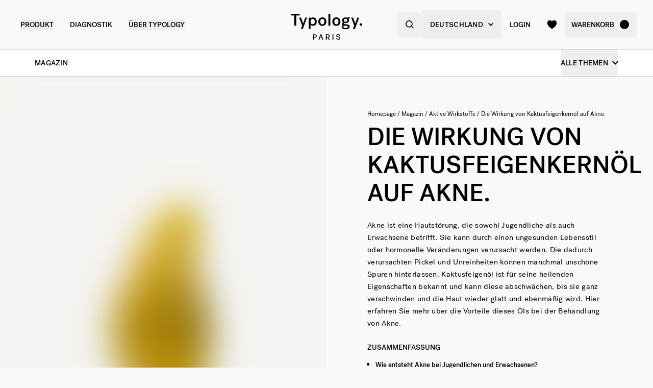

--- FILE ---
content_type: text/html
request_url: https://de.typology.com/magazin/die-wirkung-von-kaktusfeigenkernol-auf-akne
body_size: 21803
content:
<!DOCTYPE html><html  lang="de"><head><meta charset="utf-8">
<meta name="viewport" content="width=device-width, initial-scale=1">
<title>Kaktusfeigenkernöl, ein pflanzliches Öl gegen Akne. — Typology</title>
<link rel="preconnect" href="https://media.typology.com" crossorigin="anonymous">
<link rel="preconnect" href="https://lskznofikzcrbki7h6iz7dqe44.appsync-api.eu-central-1.amazonaws.com/graphql" crossorigin="anonymous">
<script src="https://media.typology.com/?v1" async defer></script>
<script src="https://try.abtasty.com/b673a4971ca60f11709c72bab2bc5c75.js" async defer></script>
<link rel="stylesheet" href="/_nuxt/entry.BIoxj19j.css" crossorigin>
<link rel="stylesheet" href="/_nuxt/Carousel.DcNqkbms.css" crossorigin>
<link rel="preload" href="/fonts/subset-PostGrotesk-Book.woff2" as="font" type="font/woff2" crossorigin="anonymous">
<link rel="preload" href="/fonts/subset-PostGrotesk-Medium.woff2" as="font" type="font/woff2" crossorigin="anonymous">
<link rel="preload" href="/fonts/Lettera-Regular.woff2" as="font" type="font/woff2" crossorigin="anonymous">
<link rel="preload" href="/fonts/Lettera-Bold.woff2" as="font" type="font/woff2" crossorigin="anonymous">
<link rel="modulepreload" as="script" crossorigin href="/_nuxt/DR7vvvsA.js">
<link rel="modulepreload" as="script" crossorigin href="/_nuxt/BK3mCDmg.js">
<link rel="modulepreload" as="script" crossorigin href="/_nuxt/ClZ-glxw.js">
<link rel="modulepreload" as="script" crossorigin href="/_nuxt/COtbtBem.js">
<link rel="modulepreload" as="script" crossorigin href="/_nuxt/C97BvsIM.js">
<link rel="modulepreload" as="script" crossorigin href="/_nuxt/C_5aCpDr.js">
<link rel="modulepreload" as="script" crossorigin href="/_nuxt/Bqpx8ZA3.js">
<link rel="modulepreload" as="script" crossorigin href="/_nuxt/D4i9Z6Or.js">
<link rel="modulepreload" as="script" crossorigin href="/_nuxt/Szy98d_g.js">
<link rel="modulepreload" as="script" crossorigin href="/_nuxt/Hg-8_qnI.js">
<link rel="modulepreload" as="script" crossorigin href="/_nuxt/-SKuuHKW.js">
<link rel="modulepreload" as="script" crossorigin href="/_nuxt/DeKfOovw.js">
<link rel="modulepreload" as="script" crossorigin href="/_nuxt/B_Hp91w_.js">
<link rel="modulepreload" as="script" crossorigin href="/_nuxt/DBSe9y3Y.js">
<link rel="modulepreload" as="script" crossorigin href="/_nuxt/DXl5N9T7.js">
<link rel="modulepreload" as="script" crossorigin href="/_nuxt/B-StRR6M.js">
<link rel="modulepreload" as="script" crossorigin href="/_nuxt/Ba_8rERh.js">
<link rel="modulepreload" as="script" crossorigin href="/_nuxt/BNqXraQa.js">
<link rel="modulepreload" as="script" crossorigin href="/_nuxt/BSa0WKGW.js">
<link rel="modulepreload" as="script" crossorigin href="/_nuxt/DSRRJCtX.js">
<link rel="modulepreload" as="script" crossorigin href="/_nuxt/fjIiWM_8.js">
<link rel="modulepreload" as="script" crossorigin href="/_nuxt/BNINs6P9.js">
<link rel="modulepreload" as="script" crossorigin href="/_nuxt/B9Jjrkl2.js">
<link rel="modulepreload" as="script" crossorigin href="/_nuxt/Dnc3CCeL.js">
<link rel="preload" as="fetch" fetchpriority="low" crossorigin="anonymous" href="/_nuxt/builds/meta/85191e1c-171e-4d71-8ad2-bb05613f917d.json">
<link rel="dns-prefetch" href="//www.googletagmanager.com/">
<link rel="dns-prefetch" href="//media.typology.com">
<link rel="prefetch" as="style" crossorigin href="/_nuxt/Checkout.CNQOyIJJ.css">
<link rel="prefetch" as="style" crossorigin href="/_nuxt/FormText.BSqQoPDI.css">
<link rel="prefetch" as="style" crossorigin href="/_nuxt/ZeroSpinner.B3UhP5hJ.css">
<link rel="prefetch" as="style" crossorigin href="/_nuxt/useForm.D9gPc3Uv.css">
<link rel="prefetch" as="style" crossorigin href="/_nuxt/FormRadio.7JrRPS0o.css">
<link rel="prefetch" as="style" crossorigin href="/_nuxt/LoginForm.CHXYMQvY.css">
<link rel="prefetch" as="style" crossorigin href="/_nuxt/DropdownPaymentMethodNetworks.DgGoHbMc.css">
<link rel="prefetch" as="script" crossorigin href="/_nuxt/CSG4Qmf7.js">
<link rel="prefetch" as="script" crossorigin href="/_nuxt/Jx3nj7Kr.js">
<link rel="prefetch" as="script" crossorigin href="/_nuxt/CcCWx1uE.js">
<link rel="prefetch" as="script" crossorigin href="/_nuxt/Go53FqwF.js">
<link rel="prefetch" as="script" crossorigin href="/_nuxt/Rk2BN07J.js">
<link rel="prefetch" as="script" crossorigin href="/_nuxt/D_iec0hJ.js">
<link rel="prefetch" as="script" crossorigin href="/_nuxt/DrZWb4Lu.js">
<link rel="prefetch" as="script" crossorigin href="/_nuxt/DiyfRAIa.js">
<link rel="prefetch" as="script" crossorigin href="/_nuxt/CE52G30L.js">
<link rel="prefetch" as="script" crossorigin href="/_nuxt/D3dWI6wx.js">
<link rel="prefetch" as="script" crossorigin href="/_nuxt/Br6eyTnC.js">
<link rel="prefetch" as="script" crossorigin href="/_nuxt/1nHUXFpA.js">
<link rel="prefetch" as="script" crossorigin href="/_nuxt/Cwa7rj7_.js">
<link rel="prefetch" as="script" crossorigin href="/_nuxt/BQCo70jc.js">
<link rel="prefetch" as="script" crossorigin href="/_nuxt/B2AGk7fg.js">
<link rel="prefetch" as="script" crossorigin href="/_nuxt/BsvqY1Mq.js">
<link rel="prefetch" as="script" crossorigin href="/_nuxt/CDaPuGSx.js">
<link rel="prefetch" as="script" crossorigin href="/_nuxt/xmAOffq3.js">
<link rel="prefetch" as="script" crossorigin href="/_nuxt/3QWMaIYL.js">
<link rel="prefetch" as="script" crossorigin href="/_nuxt/sEfvfP7k.js">
<link rel="prefetch" as="script" crossorigin href="/_nuxt/DN444k1w.js">
<link rel="prefetch" as="script" crossorigin href="/_nuxt/BC9Xa3aT.js">
<link rel="prefetch" as="script" crossorigin href="/_nuxt/Cv9CMIxC.js">
<link rel="prefetch" as="script" crossorigin href="/_nuxt/DOG33BSW.js">
<link rel="prefetch" as="script" crossorigin href="/_nuxt/CcwVF9hE.js">
<link rel="prefetch" as="script" crossorigin href="/_nuxt/v6jItJff.js">
<link rel="prefetch" as="script" crossorigin href="/_nuxt/D14dqsG9.js">
<link rel="prefetch" as="script" crossorigin href="/_nuxt/ClfO-z_F.js">
<link rel="prefetch" as="script" crossorigin href="/_nuxt/DdRun3nL.js">
<link rel="prefetch" as="script" crossorigin href="/_nuxt/Cd_cO98d.js">
<link rel="prefetch" as="script" crossorigin href="/_nuxt/Xoer7uOu.js">
<link rel="prefetch" as="script" crossorigin href="/_nuxt/oaNNOB51.js">
<link rel="prefetch" as="script" crossorigin href="/_nuxt/CqSaAHBT.js">
<link rel="prefetch" as="script" crossorigin href="/_nuxt/9Yp_lccY.js">
<link rel="prefetch" as="script" crossorigin href="/_nuxt/Cxw3q4Nc.js">
<link rel="prefetch" as="script" crossorigin href="/_nuxt/BexFTt9F.js">
<link rel="prefetch" as="script" crossorigin href="/_nuxt/cp8AExjA.js">
<link rel="prefetch" as="script" crossorigin href="/_nuxt/CbDfubOO.js">
<link rel="prefetch" as="script" crossorigin href="/_nuxt/CbulG911.js">
<link rel="prefetch" as="style" crossorigin href="/_nuxt/checkout.DJsneiW7.css">
<link rel="prefetch" as="script" crossorigin href="/_nuxt/DDynVygY.js">
<link rel="prefetch" as="script" crossorigin href="/_nuxt/C6AEzMOx.js">
<link rel="prefetch" as="style" crossorigin href="/_nuxt/default.DGE4qo62.css">
<link rel="prefetch" as="style" crossorigin href="/_nuxt/DropdownCountries.D6BJgrVp.css">
<link rel="prefetch" as="script" crossorigin href="/_nuxt/Dij8kzJh.js">
<link rel="prefetch" as="script" crossorigin href="/_nuxt/CG5saF1V.js">
<link rel="prefetch" as="script" crossorigin href="/_nuxt/DD3-ZcW3.js">
<link rel="prefetch" as="script" crossorigin href="/_nuxt/B40vYq9v.js">
<link rel="prefetch" as="script" crossorigin href="/_nuxt/CJWkS2iy.js">
<link rel="prefetch" as="script" crossorigin href="/_nuxt/UbnFvSAE.js">
<link rel="prefetch" as="script" crossorigin href="/_nuxt/CeRX3GCe.js">
<link rel="prefetch" as="script" crossorigin href="/_nuxt/MAR8LcnB.js">
<link rel="prefetch" as="script" crossorigin href="/_nuxt/BMW0l-9E.js">
<link rel="prefetch" as="script" crossorigin href="/_nuxt/VN3Q1Ol_.js">
<link rel="prefetch" as="script" crossorigin href="/_nuxt/C2eADJOe.js">
<link rel="prefetch" as="script" crossorigin href="/_nuxt/CLmkV42W.js">
<link rel="prefetch" as="script" crossorigin href="/_nuxt/DXcKEVNW.js">
<link rel="prefetch" as="script" crossorigin href="/_nuxt/KIu93dPs.js">
<link rel="prefetch" as="script" crossorigin href="/_nuxt/DhGmMbxT.js">
<link rel="prefetch" as="script" crossorigin href="/_nuxt/BbPdJil8.js">
<link rel="prefetch" as="script" crossorigin href="/_nuxt/kaF03v4h.js">
<link rel="prefetch" as="script" crossorigin href="/_nuxt/zEHLWoOt.js">
<link rel="prefetch" as="script" crossorigin href="/_nuxt/CrMLyi_o.js">
<link rel="prefetch" as="script" crossorigin href="/_nuxt/A5yyouMX.js">
<link rel="prefetch" as="script" crossorigin href="/_nuxt/DHMBbwe-.js">
<link rel="prefetch" as="script" crossorigin href="/_nuxt/jglK4pO4.js">
<link rel="prefetch" as="script" crossorigin href="/_nuxt/CI6lfivt.js">
<link rel="prefetch" as="script" crossorigin href="/_nuxt/BvgeHrMS.js">
<link rel="prefetch" as="script" crossorigin href="/_nuxt/wy_scB7V.js">
<link type="image/png" sizes="16x16 32x32 96x96" href="/favicon.png" rel="icon">
<link type="image/png" sizes="76x76 120x120" href="/touchicon.png" rel="apple-touch-icon">
<noscript id="noscript-warning">Please enable JavaScript</noscript>
<meta name="description" content="Die Kaktusfeige ist für ihre wundheilende Wirkung bekannt, die den natürlichen Reparaturprozess der Haut unterstützt. Spuren von Akne werden gemildert.">
<meta name="robots" content="index, follow">
<meta property="og:site_name" content="Typology Paris">
<meta property="og:url" content="https://de.typology.com/magazin/die-wirkung-von-kaktusfeigenkernol-auf-akne">
<meta property="og:title" content="Kaktusfeigenkernöl, ein pflanzliches Öl gegen Akne. — Typology">
<meta property="og:type" content="articles">
<meta property="og:locale" content="de_DE">
<meta property="og:description" content="Die Kaktusfeige ist für ihre wundheilende Wirkung bekannt, die den natürlichen Reparaturprozess der Haut unterstützt. Spuren von Akne werden gemildert.">
<meta property="og:image" content="http://media.typology.com/storyblok/1024x1394/abb0b41d28/figue-de-barbarie.jpg">
<meta property="og:image:secure_url" content="https://media.typology.com/storyblok/1024x1394/abb0b41d28/figue-de-barbarie.jpg">
<meta property="twitter:site" content="@typologyparis">
<meta property="twitter:card" content="summary_large_image">
<meta property="twitter:title" content="Kaktusfeigenkernöl, ein pflanzliches Öl gegen Akne. — Typology">
<meta property="twitter:description" content="Die Kaktusfeige ist für ihre wundheilende Wirkung bekannt, die den natürlichen Reparaturprozess der Haut unterstützt. Spuren von Akne werden gemildert.">
<meta property="twitter:image" content="https://media.typology.com/storyblok/1024x1394/abb0b41d28/figue-de-barbarie.jpg">
<meta property="twitter:image:alt" content="Die Wirkung von Kaktusfeigenkernöl auf Akne.">
<link rel="canonical" href="https://de.typology.com/magazin/die-wirkung-von-kaktusfeigenkernol-auf-akne">
<link hreflang="fr" href="https://www.typology.com/carnet/les-effets-de-l-huile-de-figue-de-barbarie-sur-l-acne" rel="alternate">
<link hreflang="en-fr" href="https://www.typology.com/carnet/les-effets-de-l-huile-de-figue-de-barbarie-sur-l-acne" rel="alternate">
<link hreflang="en-gb" href="https://uk.typology.com/library/the-effects-of-prickly-pear-seeds-oil-on-acne" rel="alternate">
<link hreflang="en-us" href="https://us.typology.com/library/the-effects-of-prickly-pear-seeds-oil-on-acne" rel="alternate">
<link hreflang="de" href="https://de.typology.com/magazin/die-wirkung-von-kaktusfeigenkernol-auf-akne" rel="alternate">
<script type="application/ld+json" data-hid="rich-breadcrumbs">{"@context":"https://schema.org","@type":"BreadcrumbList","itemListElement":[{"@type":"ListItem","position":0,"name":"Homepage","item":"https://de.typology.com/"},{"@type":"ListItem","position":1,"name":"Magazin","item":"https://de.typology.com/magazin"},{"@type":"ListItem","position":2,"name":"Aktive Wirkstoffe","item":"https://de.typology.com/magazin/aktive-wirkstoffe"},{"@type":"ListItem","position":3,"name":"Die Wirkung von Kaktusfeigenkernöl auf Akne."}]}</script>
<meta property="article:published_time" content="2021-10-28">
<meta property="article:modified_time" content="2024-10-04">
<meta property="article:tag" content="Akne,Pflanzenöl aus Kaktusfeige">
<meta property="article:publisher" content="https://www.facebook.com/typologyparis/">
<meta property="article:author" content="Maylis">
<meta property="article:section" content="Aktive Wirkstoffe">
<script type="application/ld+json">{"@context":"https://schema.org","@type":"Article","headline":"Kaktusfeigenkernöl, ein pflanzliches Öl gegen Akne.","mainEntityOfPage":"https://de.typology.comhttps://de.typology.com/magazin/die-wirkung-von-kaktusfeigenkernol-auf-akne","image":"https://media.typology.com/storyblok/1024x1394/abb0b41d28/figue-de-barbarie.jpg","datePublished":"2024-10-04T15:23:41.381Z","dateModified":"2021-10-28T09:57:56.000Z","author":{"@type":"Person","name":"Maylis","jobTitle":"Chemieingenieurin","url":"https://de.typology.com/magazin/maylis-chemieingenieurin"},"publisher":{"@type":"Organization","name":"Typology Paris","logo":{"@type":"ImageObject","url":"https://media.typology.com/53614f36e2d04f40be9e36e88b5a0a2a.png?twic=v1/max=440"}},"isAccessibleForFree":true}</script>
<script type="module" src="/_nuxt/DR7vvvsA.js" crossorigin></script></head><body><div id="__nuxt"><div class="relative"><!----><header class="sticky md:absolute w-full top-0 md:top-auto z-20 bg-white md:bg-transparent" data-v-c5526545><div class="flex items-center justify-between px-1 md:px-4 lg:px-10 h-13 md:h-24" data-v-c5526545><div class="md:text-black transition-color duration-400 menu self-stretch flex items-stretch justify-start w-full h-full mr-auto" data-v-c5526545><div class="flex md:hidden items-center" data-v-c5526545><button class="p-3" aria-label="navigation" data-v-c5526545><svg viewbox="0 0 20 18" class="fill-current w-5 h-5" xmlns="http://www.w3.org/2000/svg" data-v-c5526545><path d="M0 0H20V2H0V0Z"></path><path d="M0 8H20V10H0V8Z"></path><path d="M0 16H20V18H0V16Z"></path></svg></button><button class="p-3" aria-label="quick-search" data-v-c5526545><svg viewbox="0 0 16 16" class="fill-current w-5 h-5" xmlns="http://www.w3.org/2000/svg" data-v-c5526545><path d="M6.84236 13.684C8.36049 13.6837 9.83487 13.1755 11.0307 12.2403L14.7906 16L16 14.7907L12.2401 11.031C13.1758 9.83508 13.6844 8.36043 13.6847 6.84199C13.6847 3.06949 10.6151 0 6.84236 0C3.06965 0 0 3.06949 0 6.84199C0 10.6145 3.06965 13.684 6.84236 13.684ZM6.84236 1.7105C9.67253 1.7105 11.9741 4.01197 11.9741 6.84199C11.9741 9.67201 9.67253 11.9735 6.84236 11.9735C4.01219 11.9735 1.71059 9.67201 1.71059 6.84199C1.71059 4.01197 4.01219 1.7105 6.84236 1.7105Z"></path></svg></button></div><nav class="self-stretch flex items-stretch h-full -ml-4 hidden md:block" data-v-c5526545><ul class="flex h-full"><!--[--><li class="flex items-center group"><div class="relative p-4"><button class="text-14 font-medium uppercase whitespace-no-wrap">Produkt</button><svg viewbox="0 0 8 8" class="fill-current w-2 h-2 absolute z-20 left-1/2 bottom-0 transition duration-100 transform scale-0 -translate-x-1/2 group-hover:scale-75" xmlns="http://www.w3.org/2000/svg"><circle cx="4" cy="4" r="4"></circle></svg></div><div class="absolute z-10 w-full left-0 top-full bg-white pt-10 -mt-10 group-hover:opacity-100 invisible group-hover:visible"><nav class="flex mx-auto px-1 md:px-4 lg:px-10 py-10 space-x-5 mega-nav"><!--[--><div class="flex-auto max-w-1/5 space-y-8"><!--[--><div class="space-y-4"><!--[--><span class="text-14 font-medium">Auswahl</span><ul class="space-y-1"><!--[--><li><a href="/sammlung/bestsellers" class="">Bestseller <!----></a></li><li><a href="/sammlung/neuheiten" class="">Neuheiten <!----></a></li><li><a href="/sammlung/duos-trios-und-kits" class="">Duos, Trios &amp; Kits <sup>new</sup></a></li><li><a href="/sammlung/geschenksets" class=""> Geschenksets <!----></a></li><li><a href="/sammlung/letzte-chance" class="">Letzte Chance <!----></a></li><li><a href="/sammlung/accessoires" class="">Accessoires <!----></a></li><li><a href="/produkte/typology-premier" class="">Typology Premier <!----></a></li><li><a href="/produkte/geschenkgutschein" class="">Digitaler Geschenkgutschein <!----></a></li><!--]--></ul><!--]--><!----><!----></div><div class="space-y-4"><!--[--><span class="text-14 font-medium">Winterpflege</span><ul class="space-y-1"><!--[--><li><a href="/sammlung/winter-essentials" class="">Winter-Essentials <sup>new</sup></a></li><li><a href="/sammlung/trockene-und-dehydrierte-haut" class="">Pflege für trockene und dehydrierte Haut <!----></a></li><li><a href="/sammlung/roetungen-und-rosazea" class="">Pflege bei Rötungen und Rosazea <!----></a></li><!--]--></ul><!--]--><!----><!----></div><!--]--></div><div class="flex-auto max-w-1/5 space-y-8"><!--[--><div class="space-y-4"><!--[--><span class="text-14 font-medium">Gesichtspflege</span><ul class="space-y-1"><!--[--><li><a href="/sammlung/gesichtsseren" class="">Gesichtsseren <!----></a></li><li><a href="/sammlung/gesichtscremes" class="">Gesichtscremes <sup>new</sup></a></li><li><a href="/sammlung/nachtpflege" class="">Nachtpflege <!----></a></li><li><a href="/sammlung/seren-und-getoente-pflege" class="">Getönte Pflegeprodukte <!----></a></li><li><a href="/sammlung/gesichtsreiniger" class="">Cleanser &amp; Make-Up-Entferner <!----></a></li><li><a href="/sammlung/augenpflege" class="">Augenpartie <!----></a></li><li><a href="/sammlung/lippen-und-mundpflege" class="">Lippenpflege <!----></a></li><li><a href="/sammlung/sonnenschutz-und-selbstbrauner" class="">Sonnenschutz &amp; Selbstbräuner <!----></a></li><li><a href="/sammlung/hydrolate-und-toner" class="">Lotionen &amp; Hydrolate <!----></a></li><li><a href="/sammlung/masken-und-peelings" class="">Masken &amp; Peelings <!----></a></li><!--]--></ul><!--]--><!----><!----></div><!--]--></div><div class="flex-auto max-w-1/5 space-y-8"><!--[--><div class="space-y-4"><!--[--><span class="text-14 font-medium">Hautalterung</span><ul class="space-y-1"><!--[--><li><a href="/sammlung/praevention-von-alterung" class="">Vorbeugung der Hautalterung <!----></a></li><li><a href="/sammlung/erste-anzeichen-des-alterns" class="">Erste Anzeichen der Hautalterung <sup>new</sup></a></li><li><a href="/sammlung/anzeichen-fuer-fortgeschrittene-alterung" class="">Reife Haut <!----></a></li><!--]--></ul><!--]--><!----><!----></div><div class="space-y-4"><!--[--><span class="text-14 font-medium">Körper- &amp; Haarpflege</span><ul class="space-y-1"><!--[--><li><a href="/sammlung/pflege-fur-haar-und-kopfhaut" class="">Pflege für Haar &amp; Kopfhaut <!----></a></li><li><a href="/sammlung/aktivierte-shampoos" class="">Aktivierte Shampoos <!----></a></li><li><a href="/sammlung/cremes-ole-und-peelings" class="">Cremes, Öle und Peelings <!----></a></li><li><a href="/sammlung/korper-sonnenschutzmittel" class="">Körper- &amp; Sonnenschutzmittel <!----></a></li><!--]--></ul><!--]--><!----><!----></div><!--]--></div><div class="flex-auto max-w-1/5 space-y-8"><!--[--><div class="space-y-4"><!--[--><span class="text-14 font-medium">Nach Anliegen</span><ul class="space-y-1"><!--[--><li><a href="/sammlung/sehr-trockene-oder-geschadigte-haut" class="">Sehr trockene oder geschädigte Haut <!----></a></li><li><a href="/sammlung/psoriasis-ekzem" class="">Psoriasis &amp; Ekzem <!----></a></li><li><a href="/sammlung/trockene-und-dehydrierte-haut" class="">Trockene Haut <!----></a></li><li><a href="/sammlung/uberempfindliche-haut" class="">Überempfindliche Haut <!----></a></li><li><a href="/sammlung/falten" class="">Linien &amp; Falten <sup>new</sup></a></li><li><a href="/sammlung/muede-und-fahle-haut" class="">Müde Haut <!----></a></li><li><a href="/sammlung/pigmentflecken" class="">Pigmentflecken <!----></a></li><li><a href="/sammlung/augenringe-undtraenensaecke" class="">Augenringe <!----></a></li><li><a href="/sammlung/roetungen-und-rosazea" class="">Rötungen &amp; Rosazea  <!----></a></li><li><a href="/sammlung/hautunreinheiten" class="">Unreinheiten <!----></a></li><li><a href="/sammlung/vergroesserte-poren-und-mitesser" class="">Poren &amp; Mitesser <!----></a></li><li><a href="/sammlung/glaenzende-und-oelige-haut" class="">Glänzende &amp; ölige Haut <!----></a></li><!--]--></ul><!--]--><!----><!----></div><!--]--></div><div class="flex-auto max-w-1/5 space-y-8"><!--[--><div class="space-y-4"><!----><a href="/edito/teasing-a43" class=""><div class="w-full h-76"><div class="h-full w-full inset-0 relative"><!--[--><img class="inset-0 object-center w-full h-full pointer-events-none object-cover" src="https://media.typology.com/storyblok/1200x1500/aa37638775/week01a43_nav-desktop.jpg?twic=v1/output=preview" alt="26.01.26: Das neue Straffende Konzentrat bei Mimikfalten – 100/100 auf Yuka bewertet" loading="lazy" importance="auto" fetchpriority="auto"><!--]--></div></div><span class="block text-12 font-mono underline">26.01.26: Das neue Straffende Konzentrat bei Mimikfalten – 100/100 auf Yuka bewertet <!----></span></a><!----></div><!--]--></div><!--]--></nav></div></li><li class="flex items-center group"><div class="relative p-4"><a href="/diagnostic?source=diagnostic_menu" class="text-14 font-medium uppercase whitespace-no-wrap">Diagnostik</a><svg viewbox="0 0 8 8" class="fill-current w-2 h-2 absolute z-20 left-1/2 bottom-0 transition duration-100 transform scale-0 -translate-x-1/2 group-hover:scale-75" xmlns="http://www.w3.org/2000/svg"><circle cx="4" cy="4" r="4"></circle></svg></div><!----></li><li class="flex items-center group"><div class="relative p-4"><button class="text-14 font-medium uppercase whitespace-no-wrap">ÜBER TYPOLOGY</button><svg viewbox="0 0 8 8" class="fill-current w-2 h-2 absolute z-20 left-1/2 bottom-0 transition duration-100 transform scale-0 -translate-x-1/2 group-hover:scale-75" xmlns="http://www.w3.org/2000/svg"><circle cx="4" cy="4" r="4"></circle></svg></div><div class="absolute z-10 w-full left-0 top-full bg-white pt-10 -mt-10 group-hover:opacity-100 invisible group-hover:visible"><nav class="flex mx-auto px-1 md:px-4 lg:px-10 py-10 space-x-5 mega-nav"><!--[--><div class="flex-auto max-w-1/5 space-y-8"><!--[--><div class="space-y-4"><!----><!----><div><a href="/magazin" class="relative block w-full pb-4/5"><div class="absolute inset-0"><div class="h-full w-full inset-0 relative"><!--[--><img class="inset-0 object-center w-full h-full pointer-events-none object-cover" src="https://media.typology.com/storyblok/540x421/932740ad3e/carnet_nav_apropos.jpg?twic=v1/output=preview" alt="Magazin" loading="lazy" importance="auto" fetchpriority="auto"><!--]--></div></div></a><a href="/magazin" class="space-y-2"><span class="block mt-6 font-medium no-underline uppercase">Magazin</span><span class="block text-12 leading-relaxed">Entdecken Sie das Magazin von Typology und erweitern Sie Ihr Wissen über die Welt der Hautpflege mit unseren Artikeln und Tipps.</span></a></div></div><!--]--></div><div class="flex-auto max-w-1/5 space-y-8"><!--[--><div class="space-y-4"><!----><!----><div><a href="/a-propos" class="relative block w-full pb-4/5"><div class="absolute inset-0"><div class="h-full w-full inset-0 relative"><!--[--><img class="inset-0 object-center w-full h-full pointer-events-none object-cover" src="https://media.typology.com/storyblok/540x421/fcaeffa423/about1-histoire?twic=v1/output=preview" alt="UNSERE STORY" loading="lazy" importance="auto" fetchpriority="auto"><!--]--></div></div></a><a href="/a-propos" class="space-y-2"><span class="block mt-6 font-medium no-underline uppercase">UNSERE STORY</span><span class="block text-12 leading-relaxed">Unser Ziel ist es, die Kosmetikbranche zum Besseren zu wandeln. Unsere Story liest du hier. </span></a></div></div><!--]--></div><div class="flex-auto max-w-1/5 space-y-8"><!--[--><div class="space-y-4"><!----><!----><div><a href="/ratgeber/unsere-inhaltsstoffe-blacklist" class="relative block w-full pb-4/5"><div class="absolute inset-0"><div class="h-full w-full inset-0 relative"><!--[--><img class="inset-0 object-center w-full h-full pointer-events-none object-cover" src="https://media.typology.com/storyblok/540x420/d863020df7/charte_menu-icone.jpg?twic=v1/output=preview" alt="DIE REZEPTUR-CHARTA" loading="lazy" importance="auto" fetchpriority="auto"><!--]--></div></div></a><a href="/ratgeber/unsere-inhaltsstoffe-blacklist" class="space-y-2"><span class="block mt-6 font-medium no-underline uppercase">DIE REZEPTUR-CHARTA</span><span class="block text-12 leading-relaxed">Unsere Rezepturen leisten harte Arbeit. Sie enthalten nur Inhaltsstoffe, die für die Wirksamkeit wichtig sind – keine unnötigen Extras und niemals reizende Konservierungsstoffe. Mehr über unsere Philosophie liest du hier.</span></a></div></div><!--]--></div><div class="flex-auto max-w-1/5 space-y-8"><!--[--><div class="space-y-4"><!----><!----><div><a href="/page-emballage" class="relative block w-full pb-4/5"><div class="absolute inset-0"><div class="h-full w-full inset-0 relative"><!--[--><img class="inset-0 object-center w-full h-full pointer-events-none object-cover" src="https://media.typology.com/storyblok/540x420/0e1ddaf43f/earth-day_menu-icone.jpg?twic=v1/output=preview" alt="VERPACKUNG" loading="lazy" importance="auto" fetchpriority="auto"><!--]--></div></div></a><a href="/page-emballage" class="space-y-2"><span class="block mt-6 font-medium no-underline uppercase">VERPACKUNG</span><span class="block text-12 leading-relaxed">Genau wie unsere Rezepturen sind Typology Verpackungen auf das Wesentliche reduziert. Hier erfährst du mehr über unser recycelbares Glas, Plastik und Aluminium.</span></a></div></div><!--]--></div><div class="flex-auto max-w-1/5 space-y-8"><!--[--><div class="space-y-4"><!----><!----><div><a href="/a-propos" class="relative block w-full pb-4/5"><div class="absolute inset-0"><div class="h-full w-full inset-0 relative"><!--[--><img class="inset-0 object-center w-full h-full pointer-events-none object-cover" src="https://media.typology.com/storyblok/540x421/21918e9bd2/about4-bcorp.jpeg?twic=v1/output=preview" alt="B-CORP" loading="lazy" importance="auto" fetchpriority="auto"><!--]--></div></div></a><a href="/a-propos" class="space-y-2"><span class="block mt-6 font-medium no-underline uppercase">B-CORP</span><span class="block text-12 leading-relaxed">Typologys B-Corp-Status erlaubt uns schon jetzt, transparent mit unseren ökologischen und sozialen Verpflichtungen umzugehen.</span></a></div></div><!--]--></div><div class="flex-auto max-w-1/5 space-y-8"><!--[--><div class="space-y-4"><!----><!----><div><a href="/black-for-good-bewegung" class="relative block w-full pb-4/5"><div class="absolute inset-0"><div class="h-full w-full inset-0 relative"><!--[--><img class="inset-0 object-center w-full h-full pointer-events-none object-cover" src="https://media.typology.com/storyblok/540x420/94a0c36516/visu-nav.jpg?twic=v1/output=preview" alt="Black for Good - kein Rabatt, sondern Spenden" loading="lazy" importance="auto" fetchpriority="auto"><!--]--></div></div></a><a href="/black-for-good-bewegung" class="space-y-2"><span class="block mt-6 font-medium no-underline uppercase">Black for Good - kein Rabatt, sondern Spenden</span><span class="block text-12 leading-relaxed">Die Bewegung, die engagierte Marken am Black Friday zusammenbringt</span></a></div></div><!--]--></div><!--]--></nav></div></li><!--]--></ul></nav><div class="fixed z-50 inset-0 bg-black bg-opacity-50 transition opacity-0 pointer-events-none block md:hidden" data-v-c5526545><div class="duration-300 left-0 -translate-x-full absolute inset-y-0 w-full max-w-133 bg-white transform transition"><!----><!----><div class="flex flex-col h-full"><!--[--><div class="flex flex-col h-full w-full overflow-y-auto overflow-x-hidden"><button class="z-20 absolute top-0 right-0 flex items-center justify-center p-4 mr-1 text-black"><svg viewbox="0 0 32 32" class="fill-current w-4 h-4" xmlns="http://www.w3.org/2000/svg"><path d="M3.55492 26.1823L26.1823 3.55492L28.4451 5.81766L5.81766 28.4451L3.55492 26.1823Z"></path><path d="M5.81767 3.55492L28.4451 26.1823L26.1823 28.4451L3.55493 5.81766L5.81767 3.55492Z"></path></svg></button><div class="relative flex flex-grow"><div class="translate-x-0 flex-shrink-0 w-full transform transition ease duration-300"><div class="relative flex items-stretch w-full h-32 px-5"><div class="absolute inset-0 -z-1 w-full h-full"><div class="h-full w-full inset-0 relative"><!--[--><img class="inset-0 object-center w-full h-full pointer-events-none object-cover" src="https://media.typology.com/storyblok/1620x540/258ea8a49a/week01a43_nav-mobile.jpg?twic=v1/output=preview" alt="26.01.26: Das neue Straffende Konzentrat bei Mimikfalten – 100/100 auf Yuka bewertet" loading="eager" importance="auto" fetchpriority="auto"><!--]--></div></div><a href="/edito/teasing-a43" class="flex flex-col justify-center text-black"><p class="font-medium max-w-1/2">26.01.26: Das neue Straffende Konzentrat bei Mimikfalten – 100/100 auf Yuka bewertet</p></a></div><ul class="divide-y divide-gray-300"><!--[--><!--[--><!----><li><button class="flex items-center justify-between w-full p-5"><span class="font-medium">Winterpflege</span><svg viewbox="0 0 14 14" class="fill-current w-3 h-3" xmlns="http://www.w3.org/2000/svg"><path d="M2.625 1.89189L7.84319 7.06308L2.62501 12.2342L4.40683 14L11.5341 7.06308L4.53409 -8.26971e-08L2.625 1.89189Z"></path></svg></button></li><!--]--><!--[--><!----><li><button class="flex items-center justify-between w-full p-5"><span class="font-medium">Nach Edit</span><svg viewbox="0 0 14 14" class="fill-current w-3 h-3" xmlns="http://www.w3.org/2000/svg"><path d="M2.625 1.89189L7.84319 7.06308L2.62501 12.2342L4.40683 14L11.5341 7.06308L4.53409 -8.26971e-08L2.625 1.89189Z"></path></svg></button></li><!--]--><!--[--><!----><li><button class="flex items-center justify-between w-full p-5"><span class="font-medium">Gesichtspflege</span><svg viewbox="0 0 14 14" class="fill-current w-3 h-3" xmlns="http://www.w3.org/2000/svg"><path d="M2.625 1.89189L7.84319 7.06308L2.62501 12.2342L4.40683 14L11.5341 7.06308L4.53409 -8.26971e-08L2.625 1.89189Z"></path></svg></button></li><!--]--><!--[--><!----><li><button class="flex items-center justify-between w-full p-5"><span class="font-medium">Hautalterung</span><svg viewbox="0 0 14 14" class="fill-current w-3 h-3" xmlns="http://www.w3.org/2000/svg"><path d="M2.625 1.89189L7.84319 7.06308L2.62501 12.2342L4.40683 14L11.5341 7.06308L4.53409 -8.26971e-08L2.625 1.89189Z"></path></svg></button></li><!--]--><!--[--><!----><li><button class="flex items-center justify-between w-full p-5"><span class="font-medium">Körper- &amp; Haarpflege</span><svg viewbox="0 0 14 14" class="fill-current w-3 h-3" xmlns="http://www.w3.org/2000/svg"><path d="M2.625 1.89189L7.84319 7.06308L2.62501 12.2342L4.40683 14L11.5341 7.06308L4.53409 -8.26971e-08L2.625 1.89189Z"></path></svg></button></li><!--]--><!--[--><li><a href="/magazin" class="flex items-center justify-between w-full p-5"><span class="font-medium">Magazin</span></a></li><!----><!--]--><!--[--><!----><li><button class="flex items-center justify-between w-full p-5"><span class="font-medium">Nach Anliegen</span><svg viewbox="0 0 14 14" class="fill-current w-3 h-3" xmlns="http://www.w3.org/2000/svg"><path d="M2.625 1.89189L7.84319 7.06308L2.62501 12.2342L4.40683 14L11.5341 7.06308L4.53409 -8.26971e-08L2.625 1.89189Z"></path></svg></button></li><!--]--><!--[--><li><a href="/diagnostic?source=diagnostic_menu" class="flex items-center justify-between w-full p-5"><span class="font-medium">Haut Diagnose</span></a></li><!----><!--]--><!--]--></ul></div><div class="translate-x-0 flex-shrink-0 w-full transform transition ease duration-300"><!----></div></div><div class="flex-shrink-0 w-full px-5 py-3 mt-auto space-y-1 border-t border-gray-500"><ul><!----><li><span></span></li></ul></div></div><!--]--></div></div></div></div><div class="relative z-30 flex-shrink-0 leading-none m-auto pointer-events-none" data-v-c5526545><a href="/" class="inline-block pt-1 md:pt-3 pointer-events-auto" aria-label="home" data-v-c5526545><img src="/svgs/logo.svg" alt="Logo" loading="lazy" class="h-auto w-21 md:w-35 filter transition-[filter] duration-400" data-v-c5526545></a></div><div class="md:text-black transition-color duration-400 menu self-stretch flex items-stretch justify-end w-full h-full ml-auto" data-v-c5526545><ul class="flex h-full md:-mr-2" data-v-c5526545><li class="hidden md:flex items-center" data-v-c5526545><button class="flex items-center space-x-2 md:p-3 lg:p-4" aria-label="quick-search" data-v-c5526545><svg viewbox="0 0 16 16" class="fill-current w-5 h-5 md:w-4 md:h-4" xmlns="http://www.w3.org/2000/svg" data-v-c5526545><path d="M6.84236 13.684C8.36049 13.6837 9.83487 13.1755 11.0307 12.2403L14.7906 16L16 14.7907L12.2401 11.031C13.1758 9.83508 13.6844 8.36043 13.6847 6.84199C13.6847 3.06949 10.6151 0 6.84236 0C3.06965 0 0 3.06949 0 6.84199C0 10.6145 3.06965 13.684 6.84236 13.684ZM6.84236 1.7105C9.67253 1.7105 11.9741 4.01197 11.9741 6.84199C11.9741 9.67201 9.67253 11.9735 6.84236 11.9735C4.01219 11.9735 1.71059 9.67201 1.71059 6.84199C1.71059 4.01197 4.01219 1.7105 6.84236 1.7105Z"></path></svg></button></li><li class="hidden md:flex items-center" data-v-c5526545><div class="relative group" data-v-c5526545 data-v-e963da91><button type="button" class="h-14 px-4 text-13 relative flex items-center justify-between w-full space-x-2"><!--[--><span class="uppercase font-medium relative flex items-center w-full space-x-2 whitespace-no-wrap text-14 leading-5 tracking-02" style="" data-v-e963da91>Deutschland</span><!--]--><svg viewbox="0 0 66 42" class="fill-current w-3 h-3 transform" xmlns="http://www.w3.org/2000/svg"><path d="M32.9422 24.952L8.9189 0.710322L0.707084 8.9968L33.291 41.2897L65.299 8.40319L57.6755 0.710367L33.6525 24.952L33.2974 25.3103L32.9422 24.952Z" stroke="currentColor" style="transition:fill 0.4s ease;" fill="currentColor"></path></svg></button><!----></div></li><li class="hidden md:flex items-center" data-v-c5526545><!--[--><a href="/account/login" class="block md:max-w-35 md:p-3 lg:p-4 md:overflow-hidden truncate" data-v-c5526545><span class="text-14 font-medium uppercase whitespace-no-wrap" data-v-c5526545>Login</span></a><!--]--></li><li class="flex items-center" data-v-c5526545><a href="/account/favorites" class="block p-3 lg:p-4" aria-label="favorites" data-v-c5526545><svg viewbox="0 0 12 11" fill="currentColor" xmlns="http://www.w3.org/2000/svg" class="w-5 h-5" data-v-c5526545><path style="transition:fill 0.4s ease;" d="M3.5 1C2.1195 1 1 2.11834 1 3.4981C1 4.6119 1.4375 7.25535 5.744 9.92757C5.82114 9.97494 5.9097 10 6 10C6.0903 10 6.17886 9.97494 6.256 9.92757C10.5625 7.25535 11 4.6119 11 3.4981C11 2.11834 9.8805 1 8.5 1C7.1195 1 6 2.514 6 2.514C6 2.514 4.8805 1 3.5 1Z" stroke="currentColor" stroke-linecap="round" stroke-linejoin="round"></path></svg></a></li><li class="flex items-center" data-v-c5526545><button aria-label="cart" class="relative z-20 flex items-center p-3" data-v-c5526545><span class="hidden lg:inline-block mr-2 text-14 font-medium uppercase whitespace-no-wrap" data-v-c5526545>Warenkorb</span><span class="scale-75 relative inline-block p-3 transition-transform duration-200 transform bg-current rounded-full" data-v-c5526545><!----></span></button></li></ul></div></div></header><!--[--><div class="nuxt-loading-indicator" style="position:fixed;top:0;right:0;left:0;pointer-events:none;width:auto;height:3px;opacity:0;background:black;background-size:Infinity% auto;transform:scaleX(0%);transform-origin:left;transition:transform 0.1s, height 0.4s, opacity 0.4s;z-index:999999;"></div><!--[--><div data-template="article" class="md:pt-24"><div class="relative bg-white border-t border-b border-gray-500"><div class="flex justify-between container"><a href="/magazin" class="md:min-w-40 py-4 uppercase text-14 leading-5 tracking-02 font-medium">Magazin</a><button class="flex cursor-pointer items-center select-none space-x-2 py-4 uppercase text-14 leading-5 tracking-02 font-medium">Alle Themen <svg viewbox="0 0 14 14" class="fill-current ml-2 w-3 h-3 transform duration-200 rotate-90" xmlns="http://www.w3.org/2000/svg"><path d="M2.625 1.89189L7.84319 7.06308L2.62501 12.2342L4.40683 14L11.5341 7.06308L4.53409 -8.26971e-08L2.625 1.89189Z"></path></svg></button></div><div style="display:none;" class="md:absolute z-10 w-full bg-white border-gray-500 border-t"><div class="container hidden md:flex py-10 space-x-2"><!--[--><div class="flex-1 space-y-7"><!--[--><!--[--><div class="space-y-4"><span class="text-15 font-medium tracking-normal">Kategorien</span><ul class="space-y-2 blog-nav-ul"><!--[--><li><a href="/magazin/kosmetische-wirkstoffe" class="">Kosmetische Wirkstoffe</a></li><li><a href="/magazin/botanische-inhaltsstoffe" class="">Botanische Inhaltsstoffe</a></li><li><a href="/magazin/hautbedurfnisse" class="">Hautbedürfnisse</a></li><!--]--></ul></div><!--]--><!--[--><div class="space-y-4"><span class="text-15 font-medium tracking-normal">Produktinfos</span><ul class="space-y-2 blog-nav-ul"><!--[--><li><a href="/magazin/die-verbote" class="">Die Verbote</a></li><li><a href="/magazin/experten-interviews" class="">Experten-Interviews</a></li><li><a href="/magazin/faq" class="">FAQ</a></li><!--]--></ul></div><!--]--><!--]--></div><div class="flex-1 space-y-7"><!--[--><!--[--><div class="space-y-4"><span class="text-15 font-medium tracking-normal">Wissenschaftliche Beiträge</span><ul class="space-y-2 blog-nav-ul"><!--[--><li><a href="/magazin/aktive-wirkstoffe" class="">Aktive Wirkstoffe</a></li><li><a href="/magazin/biologie" class="">Biologie</a></li><li><a href="/magazin/kosmetik" class="">Kosmetik</a></li><li><a href="/magazin/zusammensetzung-der-produkte" class="">Zusammensetzung der Produkte</a></li><!--]--></ul></div><!--]--><!--]--></div><div class="flex-1 space-y-7"><!--[--><!--[--><div class="space-y-4"><span class="text-15 font-medium tracking-normal">Haut &amp; Haare</span><ul class="space-y-2 blog-nav-ul"><!--[--><li><a href="/magazin/hautprobleme" class="">Hautprobleme</a></li><li><a href="/magazin/gesichtspflege" class="">Gesichtspflege</a></li><li><a href="/magazin/korperpflege" class="">Körperpflege</a></li><li><a href="/magazin/hybrid-pflege" class="">Hybrid Pflege</a></li><li><a href="/magazin/haare" class="">Haare</a></li><!--]--></ul></div><!--]--><!--]--></div><div class="flex-1 space-y-7"><!--[--><!--[--><div class="space-y-4"><span class="text-15 font-medium tracking-normal">Tipps</span><ul class="space-y-2 blog-nav-ul"><!--[--><li><a href="/magazin/mythen" class="">Mythen</a></li><li><a href="/magazin/beauty-trends" class="">Beauty Trends</a></li><li><a href="/magazin/schwangerschaft" class="">Schwangerschaft</a></li><li><a href="/magazin/lifestyle" class="">Lifestyle</a></li><li><a href="/magazin/accessoires" class="">Zubehör</a></li><!--]--></ul></div><!--]--><!--]--></div><!--]--></div><div class="block md:hidden px-4"><!--[--><!--[--><div class="border-t first:border-t-0 border-gray-500"><div class="flex items-center justify-between py-5 space-x-2"><span class="text-14 font-medium tracking-02">Kategorien</span><svg viewbox="0 0 14 14" class="fill-current w-3 h-3" xmlns="http://www.w3.org/2000/svg"><path d="M2.625 1.89189L7.84319 7.06308L2.62501 12.2342L4.40683 14L11.5341 7.06308L4.53409 -8.26971e-08L2.625 1.89189Z"></path></svg></div><div class="hidden"><div class="flex items-center py-5 space-x-2 cursor-pointer select-none"><svg viewbox="0 0 14 14" class="fill-current w-3 h-3" xmlns="http://www.w3.org/2000/svg"><path d="M11.375 12.1081L6.15681 6.93692L11.375 1.7658L9.59317 3.72091e-05L2.4659 6.93692L9.46591 14L11.375 12.1081Z"></path></svg><span class="text-14 font-medium">Zurück</span></div><ul class="space-y-0 md:space-y-2"><!--[--><li class="border-t md:border-t-0 border-gray-500"><div><div class="flex items-center justify-between py-5 space-x-2"><span class="text-14 font-medium tracking-02">Produktinfos</span><svg viewbox="0 0 14 14" class="fill-current w-3 h-3" xmlns="http://www.w3.org/2000/svg"><path d="M2.625 1.89189L7.84319 7.06308L2.62501 12.2342L4.40683 14L11.5341 7.06308L4.53409 -8.26971e-08L2.625 1.89189Z"></path></svg></div><div class="hidden"><div class="flex items-center py-5 space-x-2 cursor-pointer select-none"><svg viewbox="0 0 14 14" class="fill-current w-3 h-3" xmlns="http://www.w3.org/2000/svg"><path d="M11.375 12.1081L6.15681 6.93692L11.375 1.7658L9.59317 3.72091e-05L2.4659 6.93692L9.46591 14L11.375 12.1081Z"></path></svg><span class="text-14 font-medium">Zurück</span></div><ul class="space-y-0 md:space-y-2"><!--[--><li class="subItem border-t md:border-t-0 border-gray-500"><a href="/magazin/die-verbote" class="flex items-center justify-between py-5 space-x-2"><span class="text-14 tracking-02 hover:underline">Die Verbote</span></a></li><li class="subItem border-t md:border-t-0 border-gray-500"><a href="/magazin/experten-interviews" class="flex items-center justify-between py-5 space-x-2"><span class="text-14 tracking-02 hover:underline">Experten-Interviews</span></a></li><li class="subItem border-t md:border-t-0 border-gray-500"><a href="/magazin/faq" class="flex items-center justify-between py-5 space-x-2"><span class="text-14 tracking-02 hover:underline">FAQ</span></a></li><!--]--></ul></div></div><!----></li><li class="border-t md:border-t-0 border-gray-500"><!----><a href="/magazin/kosmetische-wirkstoffe" class="flex items-center justify-between py-5 space-x-2"><span class="text-14 tracking-02 hover:underline">Kosmetische Wirkstoffe</span></a></li><li class="border-t md:border-t-0 border-gray-500"><!----><a href="/magazin/botanische-inhaltsstoffe" class="flex items-center justify-between py-5 space-x-2"><span class="text-14 tracking-02 hover:underline">Botanische Inhaltsstoffe</span></a></li><li class="border-t md:border-t-0 border-gray-500"><!----><a href="/magazin/hautbedurfnisse" class="flex items-center justify-between py-5 space-x-2"><span class="text-14 tracking-02 hover:underline">Hautbedürfnisse</span></a></li><!--]--></ul></div></div><!--]--><!--[--><div class="border-t first:border-t-0 border-gray-500"><div class="flex items-center justify-between py-5 space-x-2"><span class="text-14 font-medium tracking-02">Wissenschaftliche Beiträge</span><svg viewbox="0 0 14 14" class="fill-current w-3 h-3" xmlns="http://www.w3.org/2000/svg"><path d="M2.625 1.89189L7.84319 7.06308L2.62501 12.2342L4.40683 14L11.5341 7.06308L4.53409 -8.26971e-08L2.625 1.89189Z"></path></svg></div><div class="hidden"><div class="flex items-center py-5 space-x-2 cursor-pointer select-none"><svg viewbox="0 0 14 14" class="fill-current w-3 h-3" xmlns="http://www.w3.org/2000/svg"><path d="M11.375 12.1081L6.15681 6.93692L11.375 1.7658L9.59317 3.72091e-05L2.4659 6.93692L9.46591 14L11.375 12.1081Z"></path></svg><span class="text-14 font-medium">Zurück</span></div><ul class="space-y-0 md:space-y-2"><!--[--><li class="border-t md:border-t-0 border-gray-500"><!----><a href="/magazin/aktive-wirkstoffe" class="flex items-center justify-between py-5 space-x-2"><span class="text-14 tracking-02 hover:underline">Aktive Wirkstoffe</span></a></li><li class="border-t md:border-t-0 border-gray-500"><!----><a href="/magazin/biologie" class="flex items-center justify-between py-5 space-x-2"><span class="text-14 tracking-02 hover:underline">Biologie</span></a></li><li class="border-t md:border-t-0 border-gray-500"><!----><a href="/magazin/kosmetik" class="flex items-center justify-between py-5 space-x-2"><span class="text-14 tracking-02 hover:underline">Kosmetik</span></a></li><li class="border-t md:border-t-0 border-gray-500"><!----><a href="/magazin/zusammensetzung-der-produkte" class="flex items-center justify-between py-5 space-x-2"><span class="text-14 tracking-02 hover:underline">Zusammensetzung der Produkte</span></a></li><!--]--></ul></div></div><!--]--><!--[--><div class="border-t first:border-t-0 border-gray-500"><div class="flex items-center justify-between py-5 space-x-2"><span class="text-14 font-medium tracking-02">Haut &amp; Haare</span><svg viewbox="0 0 14 14" class="fill-current w-3 h-3" xmlns="http://www.w3.org/2000/svg"><path d="M2.625 1.89189L7.84319 7.06308L2.62501 12.2342L4.40683 14L11.5341 7.06308L4.53409 -8.26971e-08L2.625 1.89189Z"></path></svg></div><div class="hidden"><div class="flex items-center py-5 space-x-2 cursor-pointer select-none"><svg viewbox="0 0 14 14" class="fill-current w-3 h-3" xmlns="http://www.w3.org/2000/svg"><path d="M11.375 12.1081L6.15681 6.93692L11.375 1.7658L9.59317 3.72091e-05L2.4659 6.93692L9.46591 14L11.375 12.1081Z"></path></svg><span class="text-14 font-medium">Zurück</span></div><ul class="space-y-0 md:space-y-2"><!--[--><li class="border-t md:border-t-0 border-gray-500"><!----><a href="/magazin/hautprobleme" class="flex items-center justify-between py-5 space-x-2"><span class="text-14 tracking-02 hover:underline">Hautprobleme</span></a></li><li class="border-t md:border-t-0 border-gray-500"><!----><a href="/magazin/gesichtspflege" class="flex items-center justify-between py-5 space-x-2"><span class="text-14 tracking-02 hover:underline">Gesichtspflege</span></a></li><li class="border-t md:border-t-0 border-gray-500"><!----><a href="/magazin/korperpflege" class="flex items-center justify-between py-5 space-x-2"><span class="text-14 tracking-02 hover:underline">Körperpflege</span></a></li><li class="border-t md:border-t-0 border-gray-500"><!----><a href="/magazin/hybrid-pflege" class="flex items-center justify-between py-5 space-x-2"><span class="text-14 tracking-02 hover:underline">Hybrid Pflege</span></a></li><li class="border-t md:border-t-0 border-gray-500"><!----><a href="/magazin/haare" class="flex items-center justify-between py-5 space-x-2"><span class="text-14 tracking-02 hover:underline">Haare</span></a></li><!--]--></ul></div></div><!--]--><!--[--><div class="border-t first:border-t-0 border-gray-500"><div class="flex items-center justify-between py-5 space-x-2"><span class="text-14 font-medium tracking-02">Tipps</span><svg viewbox="0 0 14 14" class="fill-current w-3 h-3" xmlns="http://www.w3.org/2000/svg"><path d="M2.625 1.89189L7.84319 7.06308L2.62501 12.2342L4.40683 14L11.5341 7.06308L4.53409 -8.26971e-08L2.625 1.89189Z"></path></svg></div><div class="hidden"><div class="flex items-center py-5 space-x-2 cursor-pointer select-none"><svg viewbox="0 0 14 14" class="fill-current w-3 h-3" xmlns="http://www.w3.org/2000/svg"><path d="M11.375 12.1081L6.15681 6.93692L11.375 1.7658L9.59317 3.72091e-05L2.4659 6.93692L9.46591 14L11.375 12.1081Z"></path></svg><span class="text-14 font-medium">Zurück</span></div><ul class="space-y-0 md:space-y-2"><!--[--><li class="border-t md:border-t-0 border-gray-500"><!----><a href="/magazin/mythen" class="flex items-center justify-between py-5 space-x-2"><span class="text-14 tracking-02 hover:underline">Mythen</span></a></li><li class="border-t md:border-t-0 border-gray-500"><!----><a href="/magazin/beauty-trends" class="flex items-center justify-between py-5 space-x-2"><span class="text-14 tracking-02 hover:underline">Beauty Trends</span></a></li><li class="border-t md:border-t-0 border-gray-500"><!----><a href="/magazin/schwangerschaft" class="flex items-center justify-between py-5 space-x-2"><span class="text-14 tracking-02 hover:underline">Schwangerschaft</span></a></li><li class="border-t md:border-t-0 border-gray-500"><!----><a href="/magazin/lifestyle" class="flex items-center justify-between py-5 space-x-2"><span class="text-14 tracking-02 hover:underline">Lifestyle</span></a></li><li class="border-t md:border-t-0 border-gray-500"><!----><a href="/magazin/accessoires" class="flex items-center justify-between py-5 space-x-2"><span class="text-14 tracking-02 hover:underline">Zubehör</span></a></li><!--]--></ul></div></div><!--]--><!--]--></div></div></div><div class="grid md:grid-cols-2 md:min-h-180"><div class="relative h-80 md:h-full"><div class="absolute inset-0 -z-1"><div class="h-full w-full inset-0 relative"><!--[--><img class="inset-0 object-center w-full h-full pointer-events-none object-cover" src="https://media.typology.com/storyblok/1024x1394/abb0b41d28/figue-de-barbarie.jpg?twic=v1/output=preview" alt="Die Wirkung von Kaktusfeigenkernöl auf Akne." loading="eager" importance="auto" fetchpriority="auto"><!--]--></div></div></div><div class="relative flex flex-col justify-center border-gray-500 border-b"><div class="px-4 md:max-w-140 md:px-10 mx-auto relative pt-3 pb-10 md:pt-16"><nav class="bc-nav"><ul><!--[--><li><a href="/" class="">Homepage</a></li><li><a href="/magazin" class="">Magazin</a></li><li><a href="/magazin/aktive-wirkstoffe" class="">Aktive Wirkstoffe</a></li><li><span>Die Wirkung von Kaktusfeigenkernöl auf Akne.</span></li><!--]--></ul></nav><h1 class="text-34 md:text-48 font-medium leading-1-15 uppercase mt-7 md:mt-2">Die Wirkung von Kaktusfeigenkernöl auf Akne.</h1><div class="mt-3 md:mt-6 text-content"><p><span class="">Akne ist eine Hautstörung, die sowohl Jugendliche als auch Erwachsene betrifft. Sie kann durch einen ungesunden Lebensstil oder hormonelle Veränderungen verursacht werden. Die dadurch verursachten Pickel und Unreinheiten können manchmal unschöne Spuren hinterlassen. Kaktusfeigenöl ist für seine heilenden Eigenschaften bekannt und kann diese abschwächen, bis sie ganz verschwinden und die Haut wieder glatt und ebenmäßig wird. Hier erfahren Sie mehr über die Vorteile dieses Öls bei der Behandlung von Akne.</span></p></div><div class="space-y-3 mt-6"><span class="text-14 font-medium uppercase">Zusammenfassung</span><ul class="list-disc pl-4 space-y-1"><!--[--><!--[--><li><a aria-current="page" href="/magazin/die-wirkung-von-kaktusfeigenkernol-auf-akne#chapter-1" class="router-link-active router-link-exact-active text-13 underline font-medium cursor-pointer">Wie entsteht Akne bei Jugendlichen und Erwachsenen?</a></li><!--]--><!--[--><li><a aria-current="page" href="/magazin/die-wirkung-von-kaktusfeigenkernol-auf-akne#chapter-2" class="router-link-active router-link-exact-active text-13 underline font-medium cursor-pointer">Die Wirkung von Kaktusfeigenöl auf akneanfälliger Haut</a></li><!--]--><!--[--><li><a aria-current="page" href="/magazin/die-wirkung-von-kaktusfeigenkernol-auf-akne#chapter-3" class="router-link-active router-link-exact-active text-13 underline font-medium cursor-pointer">Sources </a></li><!--]--><!--]--><!----></ul></div><div class="text-12 leading-4 mx-auto pt-6">Veröffentlicht am 28. Oktober 2021, <!--[-->aktualisiert am 4. Oktober 2024<!--]--><!--[-->, von <a href="/magazin/maylis-chemieingenieurin" class="underline">Maylis<!--[-->, Chemieingenieurin<!--]--></a><!--]--><span class="whitespace-nowrap text-gray-700"> — 4 Minuten Lesezeit</span></div></div><div class="hidden md:block w-full mb-8 self-end mt-auto md:max-w-140 md:px-10 mx-auto"><div class="flex items-center flex-nowrap space-x-4"><div class="py-2 text-center text-14 mr-2 leading-4">Teile diesen Beitrag</div><!--[--><div><a href="https://twitter.com/share?text=Die Wirkung von Kaktusfeigenkernöl auf Akne.&amp;url=https://www.typolgy.com/magazin/die-wirkung-von-kaktusfeigenkernol-auf-akne" target="_blank" class="hover:text-gray-700"><svg viewbox="0 0 16 16" fill="none" xmlns="http://www.w3.org/2000/svg" class="fill-current w-4 h-4 m-auto"><path d="M16 3.039C15.405 3.3 14.771 3.473 14.11 3.557C14.79 3.151 15.309 2.513 15.553 1.744C14.919 2.122 14.219 2.389 13.473 2.538C12.871 1.897 12.013 1.5 11.077 1.5C9.261 1.5 7.799 2.974 7.799 4.781C7.799 5.041 7.821 5.291 7.875 5.529C5.148 5.396 2.735 4.089 1.114 2.098C0.831 2.589 0.665 3.151 0.665 3.756C0.665 4.892 1.25 5.899 2.122 6.482C1.595 6.472 1.078 6.319 0.64 6.078C0.64 6.088 0.64 6.101 0.64 6.114C0.64 7.708 1.777 9.032 3.268 9.337C3.001 9.41 2.71 9.445 2.408 9.445C2.198 9.445 1.986 9.433 1.787 9.389C2.212 10.688 3.418 11.643 4.852 11.674C3.736 12.547 2.319 13.073 0.785 13.073C0.516 13.073 0.258 13.061 0 13.028C1.453 13.965 3.175 14.5 5.032 14.5C11.068 14.5 14.368 9.5 14.368 5.166C14.368 5.021 14.363 4.881 14.356 4.742C15.007 4.28 15.554 3.703 16 3.039Z"></path></svg></a></div><div><a href="https://www.pinterest.com/pin/create/button/?url=https://www.typolgy.com/magazin/die-wirkung-von-kaktusfeigenkernol-auf-akne&amp;description=Die Kaktusfeige ist für ihre wundheilende Wirkung bekannt, die den natürlichen Reparaturprozess der Haut unterstützt. Spuren von Akne werden gemildert.&amp;media=https://media.typology.com/storyblok/1024x1394/abb0b41d28/figue-de-barbarie.jpg" target="_blank" class="hover:text-gray-700"><svg viewbox="0 0 16 16" class="fill-current w-4 h-4 m-auto" xmlns="http://www.w3.org/2000/svg"><path d="M8.21743 -0.00012207C3.83137 0.000544606 1.5 2.81058 1.5 5.87463C1.5 7.29532 2.29401 9.06801 3.56536 9.63001C3.92803 9.79335 3.88003 9.59401 4.19204 8.40066C4.21671 8.30133 4.20404 8.21533 4.12404 8.12266C2.30668 6.02063 3.76937 1.69924 7.95809 1.69924C14.0202 1.69924 12.8875 10.0874 9.01277 10.0874C8.01409 10.0874 7.27008 9.30334 7.50542 8.33333C7.79076 7.17798 8.34943 5.93596 8.34943 5.10328C8.34943 3.00459 5.22272 3.31593 5.22272 6.09663C5.22272 6.95598 5.52672 7.53598 5.52672 7.53598C5.52672 7.53598 4.52071 11.6 4.33404 12.3594C4.01804 13.6447 4.37671 15.7254 4.40804 15.9048C4.42737 16.0034 4.53804 16.0348 4.60004 15.9534C4.69938 15.8234 5.9154 14.0887 6.25607 12.8347C6.38007 12.3781 6.88874 10.5247 6.88874 10.5247C7.22408 11.13 8.19076 11.6367 9.22078 11.6367C12.2848 11.6367 14.4995 8.94334 14.4995 5.60129C14.4889 2.39725 11.7468 -0.00012207 8.21743 -0.00012207Z"></path></svg></a></div><div><a href="https://www.facebook.com/sharer.php?u=https://www.typolgy.com/magazin/die-wirkung-von-kaktusfeigenkernol-auf-akne&amp;p=Die Wirkung von Kaktusfeigenkernöl auf Akne." target="_blank" class="hover:text-gray-700"><svg viewbox="0 0 16 16" class="fill-current w-4 h-4 m-auto" xmlns="http://www.w3.org/2000/svg"><path d="M10.5346 2.65667H11.9953V0.112667C11.7433 0.078 10.8766 0 9.8673 0C7.7613 0 6.31863 1.32467 6.31863 3.75933V6H3.99463V8.844H6.31863V16H9.16796V8.84467H11.398L11.752 6.00067H9.1673V4.04133C9.16796 3.21933 9.3893 2.65667 10.5346 2.65667Z"></path></svg></a></div><!--]--></div></div></div></div><div class="w-full py-8 bg-white"><div class="flex items-center md:justify-center space-x-6 leading-4"><div class="pl-4 md:pl-12"><span class="text-12 font-medium uppercase text-gray-700 whitespace-nowrap">Themen:</span></div><div class="overflow-hidden"><div class="pr-4 md:pr-12"><div class="relative"><div class="swiper swiper-overflow-desktop swiper-overflow-mobile"><!--[--><!--]--><div class="swiper-wrapper"><!--[--><!--]--><!--[--><div class="swiper-slide swiper-slide-auto"><!--[--><!--[--><a href="/magazin/tags/akne" class="text-12 font-medium uppercase whitespace-nowrap">Akne</a><!--]--><!--]--><!----></div><div class="swiper-slide swiper-slide-auto"><!--[--><!--[--><a href="/magazin/tags/pflanzenol-aus-kaktusfeige" class="text-12 font-medium uppercase whitespace-nowrap">Pflanzenöl aus Kaktusfeige</a><!--]--><!--]--><!----></div><!--]--><!--[--><!--]--></div><!----><!----><!----><!--[--><!--]--></div><!--[--><div class="hidden md:hidden top-1/2 opacity-25 absolute left-0 z-10 w-10 h-10 p-3 items-center justify-center cursor-pointer transform -translate-y-1/2 swiper-navigation-prev"><svg viewbox="0 0 14 14" class="fill-current w-4 h-4" xmlns="http://www.w3.org/2000/svg"><path d="M11.375 12.1081L6.15681 6.93692L11.375 1.7658L9.59317 3.72091e-05L2.4659 6.93692L9.46591 14L11.375 12.1081Z"></path></svg></div><div disabled="allowSlideNext" class="hidden md:hidden top-1/2 absolute right-0 z-10 w-10 h-10 p-3 items-center justify-center cursor-pointer transform -translate-y-1/2 swiper-navigation-next"><svg viewbox="0 0 14 14" class="fill-current w-4 h-4" xmlns="http://www.w3.org/2000/svg"><path d="M2.625 1.89189L7.84319 7.06308L2.62501 12.2342L4.40683 14L11.5341 7.06308L4.53409 -8.26971e-08L2.625 1.89189Z"></path></svg></div><!--]--><!----><!--[--><!--]--></div></div></div></div></div><!----><div class="md:pt-30 py-10 md:pb-16 space-y-9 md:space-y-16"><!--[--><!--[--><!----><!--[--><section id="chapter-1" class="container w-full space-y-9 md:space-y-10"><h2 class="font-medium text-24 leading-6 md:leading-1 md:max-w-160 mx-auto">Wie entsteht Akne bei Jugendlichen und Erwachsenen?</h2><div class="prose space-y-9 md:space-y-10"><div class="md:max-w-160 mx-auto"><p><span class="">Laut der SFD (Französische Gesellschaft für Dermatologie) sind in Frankreich etwa </span><b><span class="">15 Millionen Menschen</span></b><span class=""> von Akne betroffen. Die Hautkrankheit betrifft etwa 80 % der Jugendlichen (15 % von ihnen haben schwere Akne) und etwa 25 % der Erwachsenen, insbesondere Frauen. Sie kann sowohl im Gesicht als auch an bestimmten Körperstellen (Brust, Rücken, Gesäß …) auftreten. Akne ist der häufigste Grund für einen Besuch beim Hautarzt und kann zu mangelndem Selbstbewusstsein und </span><b><span class="">psychischen Problemen</span></b><span class=""> führen.</span></p><p><span class="">Akne ist eine</span><b><span class=""> chronische Entzündungskrankheit</span></b><span class="">, die sich in den </span><b><span class="">Haarfollikeln und Talgdrüsen</span></b><span class=""> entwickelt. Bei Jugendlichen führt die Zunahme von Sexualhormonen, den sogenannten Androgenen, zu einer veränderten Aktivität der Talgdrüsen. Sie sondern zu viel oder zu dickflüssigen Talg ab, wodurch die Öffnungen verstopft werden und Pickel oder Mitesser entstehen. Man spricht von Dysseborrhoe. Außerdem vermehrt sich in dieser fettreichen Umgebung ein Bakterium, </span><i><span class="">Propionibacterium acnes</span></i><span class="">, das normalerweise nur in geringen Mengen auf der Haut vorkommt, was zu einer Entzündungsreaktion auf der Hautoberfläche führt. Bei Erwachsenen ist die Ursache der Akne oft stärker mit dem Lebensstil verbunden: Stress, Umweltverschmutzung, Ernährung, Hygiene, Schlafmangel, Rauchen usw.</span></p></div></div><!--[--><!--]--></section><!----><!----><!----><!----><!----><!----><!----><!--]--><!--]--><!--[--><div class="md:max-w-160 md:mx-auto mb-16 px-4 md:px-0 font-medium tracking-02">4 Minuten, um Ihre Haut zu verstehen. <a href="/diagnostic/?source=carnetD#form" class="underline font-medium tracking-02">Unsere dermatologische Diagnose führt Sie zur idealen Hautpflege für Ihre spezifischen Bedürfnisse.</a> Einfach, schnell, individuell.</div><!--[--><section id="chapter-2" class="container w-full space-y-9 md:space-y-10"><h2 class="font-medium text-24 leading-6 md:leading-1 md:max-w-160 mx-auto">Die Wirkung von Kaktusfeigenöl auf akneanfälliger Haut.</h2><div class="prose space-y-9 md:space-y-10"><div class="md:max-w-160 mx-auto"><p><span class="">Kaktusfeigenkernöl ist ein</span><b><span class=""> „trockenes“ Öl,</span></b><span class=""> das für die Pflege von fettiger und akneanfälliger Haut empfohlen wird. Es greift auf drei Ebenen ein:</span></p><ul><li><p><span class="">Es ist reich an </span><b><span class="">Omega-6-Fettsäuren</span></b><span class=""> und fördert den natürlichen </span><b><span class="">Reparaturprozess der Haut.</span></b><span class=""> So werden Aknenarben und alle Arten von Zeichen wie Dehnungsstreifen gemildert.</span></p></li><li><p><span class="">Da es </span><b><span class="">nicht komedogen</span></b><span class=""> ist, verstopft sie die Poren nicht und dringt schnell in die Epidermis ein, um die </span><b><span class="">Talgproduktion zu regulieren</span></b><span class="">.</span></p></li><li><p><span class="">Es </span><b><span class="">versorgt</span></b><span class=""> die Haut mit</span><b><span class=""> Feuchtigkeit </span></b><span class="">und </span><b><span class="">fördert die Zellerneuerung</span></b><span class="">, ohne die Poren der Epidermis zu verstopfen.</span></p></li></ul><p><span class="">Aufgrund seiner </span><b><span class="">schützenden</span></b><span class=""> und </span><b><span class="">heilenden Eigenschaften</span></b><span class=""> wird Kaktusfeigenkernöl daher besonders bei der Behandlung von Akne empfohlen.</span></p></div></div><!--[--><!--]--></section><!----><!----><!----><!----><!----><!----><!----><!--]--><!--]--><!--[--><!----><!--[--><section id="chapter-3" class="container w-full space-y-9 md:space-y-10"><h2 class="font-medium text-24 leading-6 md:leading-1 md:max-w-160 mx-auto">Sources :</h2><div class="prose space-y-9 md:space-y-10"><div class="md:max-w-160 mx-auto"><ul><li><p>APREA E. &amp; al. Prickly Pear Seed Oil Extraction, Chemical Characterization and Potential Health Benefits.<span class=""> </span><i>Molecules</i> (2021)<span class="">.</span></p></li><li><p><span class="">SANTINI A. &amp; al. </span><i><span class="">Opuntia spp. </span></i><span class="">: Chemistry, Bioactivity and Industrial Applications. </span><i><span class="">C</span></i><i>osmetics and Pharmaceuticals</i><span class=""> (2021).</span></p></li></ul></div></div><!--[--><!--]--></section><!----><!----><!----><!----><!----><!----><!----><!--]--><!--]--><!--]--></div><!----><!--[--><!--[--><!----><!----><!----><!----><!----><!----><!----><div class="relative flex flex-col justify-center w-full h-145 md:h-w-screen/2 py-8 md:py-0 h-145 md:h-w-screen/2" id="35baa7f44858fae473fad36f191c1d87162fd4d7c7c454b513039a685b8ff935" data-section="diagnostic-banner"><div class="absolute inset-0 -z-1"><div class="h-full w-full inset-0 relative"><video class="inset-0 object-center w-full h-full object-cover pointer-events-none" poster="https://media.typology.com/videos/diagnostic_mobile_2025.mp4?twic=v1/output=preview" autoplay muted loop playsinline><!--[--><!--[--><source src="https://media.typology.com/videos/diagnostic_2025.mp4?twic=v1/cover=1920/output=h265/quality=70" type="video/mp4;codecs=hvc1" media="(min-width: 900px)"><source src="https://media.typology.com/videos/diagnostic_2025.mp4?twic=v1/cover=1920/output=vp9/quality=70" type="video/webm;codecs=vp9" media="(min-width: 900px)"><source src="https://media.typology.com/videos/diagnostic_2025.mp4?twic=v1/cover=1920/output=h264/quality=70" type="" media="(min-width: 900px)"><!--]--><!--[--><source src="https://media.typology.com/videos/diagnostic_mobile_2025.mp4?twic=v1/cover=900/output=h265/quality=70" type="video/mp4;codecs=hvc1" media="(max-width: 899px)"><source src="https://media.typology.com/videos/diagnostic_mobile_2025.mp4?twic=v1/cover=900/output=vp9/quality=70" type="video/webm;codecs=vp9" media="(max-width: 899px)"><source src="https://media.typology.com/videos/diagnostic_mobile_2025.mp4?twic=v1/cover=900/output=h264/quality=70" type="" media="(max-width: 899px)"><!--]--><!--[--><source src="https://media.typology.com/videos/diagnostic_mobile_2025.mp4?twic=v1/cover=900/output=h265/quality=70" type="video/mp4;codecs=hvc1"><source src="https://media.typology.com/videos/diagnostic_mobile_2025.mp4?twic=v1/cover=900/output=vp9/quality=70" type="video/webm;codecs=vp9"><source src="https://media.typology.com/videos/diagnostic_mobile_2025.mp4?twic=v1/cover=900/output=h264/quality=70" type=""><!--]--><p> Votre navigateur ne prend pas en charge les vidéos HTML5. Voici un <a>lien vers le fichier vidéo en remplacement</a>. </p><!--]--></video></div></div><div class="max-w-200 m-auto pt-20 md:mx-auto md:my-0 text-center"><h2 class="text-14 font-medium uppercase text-white">Diagnostic</h2><div class="text-34 md:text-60 font-medium leading-none text-white mt-3">Verstehe die komplexen Bedürfnisse deiner Haut</div></div><div class="md:flex mx-auto md:mt-10"><a href="/diagnostic" class="bg-white m-auto inline-flex justify-center items-center font-medium leading-none text-center uppercase transition duration-200 border h-16 px-6 text-14 tracking-wider text-black md:hover:text-white bg-white md:hover:bg-black border-gray-500 md:hover:border-black cursor-pointer bg-white m-auto"><!--[-->DIAGNOSE STARTEN<!--]--></a></div></div><!----><!----><!----><!----><!----><!----><!----><!----><!----><!----><!----><!----><!----><!----><!--]--><!--[--><!----><!----><!----><!----><!----><!----><!----><!----><!----><!----><!----><div class="bg-white" id="acb53d855b4695309c6d10c46022998f6d4204f510183d7fd99a747c3682a3fc" data-section="related-articles"><div class="container py-10 md:py-18"><div class="md:flex space-y-4 md:space-y-0 md:gap-5"><div class="md:w-1/2"><!--[--><div class="md:sticky top-20 md:pr-30 lg:pr-40"><h2 class="text-34 md:text-44 font-medium leading-tight uppercase"><!--[-->Mehr lesen<!--]--></h2><!----></div><!--]--></div><div class="md:w-1/2"><!--[--><div class="space-y-4 md:space-y-8 md:divide-y md:divide-gray-500"><!--[--><div class="first:md:pt-0 pt-4 md:pt-8 space-y-3 md:space-y-5"><div class="relative overflow-hidden bg-gray-300 pb-1/2 -mx-4 md:mx-0"><a href="/magazin/ist-schwarzkuemmeloel-gegen-augenringe-wirksam" class=""><div class="absolute inset-0 z-10"><div class="h-full w-full inset-0 relative"><!--[--><img class="inset-0 object-center w-full h-full pointer-events-none object-cover" src="https://media.typology.com/storyblok/1200x1200/e151031676/a42-firstwrinkles0320-modifier.jpg?twic=v1/output=preview" alt="Efficacité de l&#39;huile de nigelle contre les cernes." loading="eager" importance="auto" fetchpriority="auto"><!--]--></div></div></a></div><div class="relative flex flex-col"><a href="/magazin/ist-schwarzkuemmeloel-gegen-augenringe-wirksam" class=""><div class="flex justify-between space-x-4"><h4 class="text-14 font-medium uppercase">Ist Schwarzkümmelöl gegen Augenringe wirksam?</h4><span class="text-12 text-gray-700 whitespace-nowrap">7 Minuten Lesezeit</span></div><div class="inline-block text-14 mt-3"><p>Augenringe verraten Müdigkeit und lassen den Blick schwer erscheinen. Viele Menschen suchen nach natürlichen Lösungen, um sie zu mildern, und wenden sich dabei gelegentlich Schwarzkümmelöl zu. Kann dieses pflanzliche Öl helfen, Augenringe zu reduzieren? Erfahren Sie mehr, indem Sie weiterlesen.</p></div></a></div></div><div class="first:md:pt-0 pt-4 md:pt-8 space-y-3 md:space-y-5"><div class="relative overflow-hidden bg-gray-300 pb-1/2 -mx-4 md:mx-0"><a href="/magazin/braeunung-schwarzkuemmeloel-zur-hautverschoenerung" class=""><div class="absolute inset-0 z-10"><div class="h-full w-full inset-0 relative"><!--[--><img class="inset-0 object-center w-full h-full pointer-events-none object-cover" src="https://media.typology.com/storyblok/4000x6000/3efa0bb993/pexels-angela-roma-7480124.jpg?twic=v1/output=preview" alt="L&#39;huile de nigelle pour sublimer le bronzage." loading="eager" importance="auto" fetchpriority="auto"><!--]--></div></div></a></div><div class="relative flex flex-col"><a href="/magazin/braeunung-schwarzkuemmeloel-zur-hautverschoenerung" class=""><div class="flex justify-between space-x-4"><h4 class="text-14 font-medium uppercase">Bräunung: Schwarzkümmelöl zur Hautverschönerung?</h4><span class="text-12 text-gray-700 whitespace-nowrap">7 Minuten Lesezeit</span></div><div class="inline-block text-14 mt-3"><p>Schwarzkümmelöl, auch bekannt als pflanzliches Schwarzkümmelöl, wird durch die Extraktion aus den Samen dieser Pflanze gewonnen. Neben seiner ernährungsphysiologischen Rolle ist es reich an hautfördernden Inhaltsstoffen, und manche nutzen es sogar, um ihre Bräune zu verschönern. Aber ist diese Verwendung wirklich sinnvoll? Untersuchen wir das gemeinsam.</p></div></a></div></div><div class="first:md:pt-0 pt-4 md:pt-8 space-y-3 md:space-y-5"><div class="relative overflow-hidden bg-gray-300 pb-1/2 -mx-4 md:mx-0"><a href="/magazin/wie-wird-vitamin-c-hergestellt" class=""><div class="absolute inset-0 z-10"><div class="h-full w-full inset-0 relative"><!--[--><img class="inset-0 object-center w-full h-full pointer-events-none object-cover" src="https://media.typology.com/storyblok/974x1722/4c3c073e56/capture-d-ecran-2025-09-19-a-10-26-33.png?twic=v1/output=preview" alt="Mode de production vitamine C." loading="eager" importance="auto" fetchpriority="auto"><!--]--></div></div></a></div><div class="relative flex flex-col"><a href="/magazin/wie-wird-vitamin-c-hergestellt" class=""><div class="flex justify-between space-x-4"><h4 class="text-14 font-medium uppercase">Wie wird Vitamin C hergestellt?</h4><span class="text-12 text-gray-700 whitespace-nowrap">7 Minuten Lesezeit</span></div><div class="inline-block text-14 mt-3"><p>Aufgrund ihrer antioxidativen und aufhellenden Eigenschaften nimmt Vitamin C in der Kosmetik eine zentrale Rolle ein. Entgegen mancher verbreiteter Annahme wird sie nicht einfach aus Früchten gewonnen. Doch wie wird das in der Kosmetik verwendete Vitamin C tatsächlich hergestellt? Wir erläutern dies in diesem Artikel.</p></div></a></div></div><div class="first:md:pt-0 pt-4 md:pt-8 space-y-3 md:space-y-5"><div class="relative overflow-hidden bg-gray-300 pb-1/2 -mx-4 md:mx-0"><a href="/magazin/wodurch-laesst-sich-vitamin-c-ersetzen" class=""><div class="absolute inset-0 z-10"><div class="h-full w-full inset-0 relative"><!--[--><img class="inset-0 object-center w-full h-full pointer-events-none object-cover" src="https://media.typology.com/storyblok/1140x680/9525243efd/all-collection_desktop_02.jpg?twic=v1/output=preview" alt="Alternatives à la vitamine C." loading="eager" importance="auto" fetchpriority="auto"><!--]--></div></div></a></div><div class="relative flex flex-col"><a href="/magazin/wodurch-laesst-sich-vitamin-c-ersetzen" class=""><div class="flex justify-between space-x-4"><h4 class="text-14 font-medium uppercase">Wodurch lässt sich Vitamin C ersetzen?</h4><span class="text-12 text-gray-700 whitespace-nowrap">12 Minuten Lesezeit</span></div><div class="inline-block text-14 mt-3"><p>Vitamin C gehört zu den in der Kosmetik am häufigsten eingesetzten Wirkstoffen, da es antioxidative Eigenschaften besitzt und die Ausstrahlung des Teints verbessert. Dennoch können seine Instabilität und sein potenzielles Irritationsrisiko bei bestimmten Hauttypen problematisch sein. Zum Glück existieren weitere Wirkstoffe, die vergleichbare Vorteile bieten. Wodurch lässt sich Vitamin C in kosmetischen Formulierungen ersetzen? Entdecken wir gemeinsam die verschiedenen möglichen Alternativen.</p></div></a></div></div><!--]--></div><!--]--></div></div></div></div><!----><!----><!----><!----><!----><!----><!----><!----><!----><!----><!--]--><!--]--></div><!----><!----><!----><!----><!--]--><!--]--><footer class="w-full z-1"><div class="py-10 md:py-20 bg-white"><div class="md:container"><div class="grid grid-cols-1 md:grid-cols-6 gap-8 md:gap-5"><div class="flex items-center md:col-span-3 order-2 md:order-1 px-4 md:px-0"><h3 class="text-20 md:text-26 font-medium leading-7 md:leading-9">Wir konzentrieren uns auf das Wesentliche.<br>Unsere Formulierungen sind auf funktionale und sichere Inhaltsstoffe reduziert.<br>Hergestellt in Frankreich, weltweit versendet.</h3></div><div class="flex items-center justify-center md:justify-start order-1 md:order-2 md:col-start-5 md:col-span-2 px-4 md:px-0 space-x-6 md:space-x-11"><a href="/b-corp" class=""><img src="/svgs/de-b-corp-logo.svg" loading="lazy" class="w-21 md:w-25 h-35 md:h-44" alt="B Corp Certified"></a><img class="w-32 md:w-40 h-13 md:h-15" loading="lazy" src="/svgs/peta-logo.svg" alt="Peta"></div></div></div></div><div class="py-10 md:py-20"><div class="container"><div class="grid grid-cols-1 md:grid-cols-6 gap-8 md:gap-5"><div class="grid grid-cols-1 md:grid-cols-2 col-span-3 gap-5"><!--[--><div class="space-y-3 ll-block" toggle="true"><div class="flex items-center">Über Typology <svg viewbox="0 0 66 42" class="fill-current w-3 h-3 md:hidden ml-auto transition linear duration-300 transform -rotate-180" xmlns="http://www.w3.org/2000/svg"><path d="M32.9422 24.952L8.9189 0.710322L0.707084 8.9968L33.291 41.2897L65.299 8.40319L57.6755 0.710367L33.6525 24.952L33.2974 25.3103L32.9422 24.952Z" stroke="currentColor" style="transition:fill 0.4s ease;" fill="currentColor"></path></svg></div><ul class="space-y-1"><!--[--><li><a href="/a-propos" class="">Unsere Geschichte</a></li><li><a href="/black-for-good" class="">Black for Good</a></li><li><a href="/magazin/die-typology-rezeptur-charta" class="">Inhaltsstoffe &amp; ihre Herkunft</a></li><li><a href="/page-emballage" class="">Unsere Verpackungen</a></li><li><a href="/bewertungen" class="">Bewertungen</a></li><li><a href="/jobs" class="">Jobs</a></li><li><a href="/affiliate" class="">Affiliation</a></li><li><a href="/magazin" class="">Magazin</a></li><!--]--></ul></div><div class="space-y-3 ll-block" toggle="true"><div class="flex items-center">Hilfe <svg viewbox="0 0 66 42" class="fill-current w-3 h-3 md:hidden ml-auto transition linear duration-300 transform -rotate-180" xmlns="http://www.w3.org/2000/svg"><path d="M32.9422 24.952L8.9189 0.710322L0.707084 8.9968L33.291 41.2897L65.299 8.40319L57.6755 0.710367L33.6525 24.952L33.2974 25.3103L32.9422 24.952Z" stroke="currentColor" style="transition:fill 0.4s ease;" fill="currentColor"></path></svg></div><ul class="space-y-1"><!--[--><li><a href="/support" class="">Oft gestellte Fragen (FAQs)</a></li><li><a href="/support/bestellung-lieferung-und-rucksendungen" class="">Versand &amp; Retouren</a></li><li><a href="/allgemeine-geschaftsbedingungen" class="">AGB</a></li><li><a href="/datenschutzrichtlinien" class="">Datenschutzrichtlinien</a></li><li><a href="/datenschutzrichtlinien" class="">Impressum</a></li><li><a href="/support" class="">Kontaktiere uns</a></li><li><a href="mailto:partnershipde@typology.com" rel="noopener noreferrer">Presse</a></li><!--]--></ul></div><!--]--></div><div class="col-span-3 md:col-span-2 md:col-start-5 space-y-8 md:space-y-6"><div class="relative group bg-white" data-v-e963da91><button type="button" class="border border-gray-500 h-14 px-4 text-13 relative flex items-center justify-between w-full space-x-2"><!--[--><span class="pl-6 bg-flag relative flex items-center w-full space-x-2 whitespace-no-wrap text-14 leading-5 tracking-02" style="background-image:url(/images/DE@2x.png);" data-v-e963da91>Deutschland</span><!--]--><svg viewbox="0 0 66 42" class="fill-current w-3 h-3 transform" xmlns="http://www.w3.org/2000/svg"><path d="M32.9422 24.952L8.9189 0.710322L0.707084 8.9968L33.291 41.2897L65.299 8.40319L57.6755 0.710367L33.6525 24.952L33.2974 25.3103L32.9422 24.952Z" stroke="currentColor" style="transition:fill 0.4s ease;" fill="currentColor"></path></svg></button><!----></div><div class="space-y-3"><p class="text-16 md:text-20 font-medium leading-6 md:leading-7">Newsletter</p><!--[--><div class="relative"><input class="w-full pt-px pl-4 pr-12 bg-white text-black placeholder-gray-700 border border-gray-500 h-14 text-14" type="email" name="email" placeholder="E-Mail eingeben" value=""><button aria-label="Newsletter subscribe" class="absolute top-0 right-0 flex items-center justify-end w-12 h-full pr-5 text-black"><svg viewbox="0 0 13 12" class="fill-current w-3 h-3&#39;" xmlns="http://www.w3.org/2000/svg"><path d="M0 4.8H8.5L5.5 1.7L7.2 0L13 6L7.2 12L5.5 10.3L8.5 7.2H0V4.8Z"></path></svg></button></div><!----><p class="mt-3 leading-5 text-13 tracking-02 text-gray-700">Wenn Sie fortfahren, akzeptieren Sie unsere Allgemeinen Geschäftsbedingungen und unsere <a href="/datenschutzrichtlinien" class="underline">Datenschutzrichtlinien.</a></p><!--]--></div><!----></div></div><div class="flex flex-col md:flex-row items-center mt-8 md:mt-12 pt-8 md:pt-12 border-t border-gray-500"><div class="flex items-center justify-center md:justify-start order-2 md:order-1 space-x-3"><a href="https://www.instagram.com/typologyparis/" target="_blank" data-action="click-instagram" aria-label="instagram"><img width="24" height="24" src="/svgs/instagram.svg" loading="lazy" alt="instagram"></a><a href="https://www.tiktok.com/@typologyparis" target="_blank" aria-label="tiktok" data-action="click-tiktok"><img width="24" height="24" src="/svgs/tiktok.svg" loading="lazy" alt="tiktok"></a><!----></div><div class="flex order-1 md:order-2 mb-8 md:mb-0 md:ml-auto space-x-2"><a href="https://apps.apple.com/fr/app/typology-soins-de-la-peau/id1611151299?utm_campaign=Web_footer&amp;utm_source=web&amp;utm_medium=footer" target="_blank" class="inline-block" aria-label="apple-store" data-action="click-apple-store"><img src="/svgs/app-download-de-apple.svg" loading="lazy" width="153" height="48" alt="apple-store"></a><a href="https://play.google.com/store/apps/details?id=com.typology.app?utm_campaign=Web_footer&amp;utm_source=web&amp;utm_medium=footer" target="_blank" class="inline-block" aria-label="google-play" data-action="click-google-play"><img src="/svgs/app-download-de-gplay.svg" loading="lazy" width="162" height="48" alt="google-play"></a></div></div></div></div></footer><span></span></div></div><div id="teleports"></div><script type="application/json" data-nuxt-data="nuxt-app" data-ssr="true" id="__NUXT_DATA__">[["ShallowReactive",1],{"prerenderedAt":2,"data":3,"state":744,"once":747,"_errors":748,"serverRendered":106,"path":514,"pinia":750},1768977291028,["ShallowReactive",4],{"announcements":5,"menu:footer":7,"menu:main:desktop":82,"menu:main:mobile":375,"/magazin/die-wirkung-von-kaktusfeigenkernol-auf-akne":510,"author:preview:e5a22607-34ee-4729-a673-b98cf2359642":523,"article:category:96d1d8a7-013a-4ac6-9ffd-2311c5ea3259":528,"article:tags:96d1d8a7-013a-4ac6-9ffd-2311c5ea3259":531,"menu:blog:desktop":538,"menu:blog:mobile":640,"section:related-articles:acb53d855b4695309c6d10c46022998f6d4204f510183d7fd99a747c3682a3fc":692},{"items":6},[],{"items":8},[9,51],{"type":10,"title":11,"featured":12,"items":16},"menu","Über Typology",{"link":13,"color":14,"media":15},{"label":11},"black",null,[17,23,27,31,35,39,43,47],{"type":18,"isNew":19,"link":20},"link",false,{"label":21,"path":22},"Unsere Geschichte","/a-propos",{"type":18,"isNew":19,"link":24},{"label":25,"path":26},"Black for Good","/black-for-good",{"type":18,"isNew":19,"link":28},{"label":29,"path":30},"Inhaltsstoffe & ihre Herkunft","/magazin/die-typology-rezeptur-charta",{"type":18,"isNew":19,"link":32},{"label":33,"path":34},"Unsere Verpackungen","/page-emballage",{"type":18,"isNew":19,"link":36},{"label":37,"path":38},"Bewertungen","/bewertungen",{"type":18,"isNew":19,"link":40},{"label":41,"path":42},"Jobs","/jobs",{"type":18,"isNew":19,"link":44},{"label":45,"path":46},"Affiliation","/affiliate",{"type":18,"isNew":19,"link":48},{"label":49,"path":50},"Magazin","/magazin",{"type":10,"title":52,"featured":53,"items":55},"Hilfe",{"link":54,"color":14,"media":15},{"label":52},[56,60,64,68,72,75,78],{"type":18,"isNew":19,"link":57},{"label":58,"path":59},"Oft gestellte Fragen (FAQs)","/support",{"type":18,"isNew":19,"link":61},{"label":62,"path":63},"Versand & Retouren","/support/bestellung-lieferung-und-rucksendungen",{"type":18,"isNew":19,"link":65},{"label":66,"path":67},"AGB","/allgemeine-geschaftsbedingungen",{"type":18,"isNew":19,"link":69},{"label":70,"path":71},"Datenschutzrichtlinien","/datenschutzrichtlinien",{"type":18,"isNew":19,"link":73},{"label":74,"path":71},"Impressum",{"type":18,"isNew":19,"link":76},{"label":77,"path":59},"Kontaktiere uns",{"type":18,"isNew":19,"link":79},{"label":80,"path":81},"Presse","mailto:partnershipde@typology.com",{"items":83},[84,301,305],{"type":10,"title":85,"featured":86,"items":88},"Produkt",{"link":87,"color":14,"media":15},{"label":85},[89,147,194,234,287],{"type":90,"items":91},"column",[92,130],{"type":10,"title":93,"featured":94,"items":96},"Auswahl",{"link":95,"color":14,"media":15},{"label":93},[97,101,105,110,114,118,122,126],{"type":18,"isNew":19,"link":98},{"label":99,"path":100},"Bestseller","/sammlung/bestsellers",{"type":18,"isNew":19,"link":102},{"label":103,"path":104},"Neuheiten","/sammlung/neuheiten",{"type":18,"isNew":106,"link":107},true,{"label":108,"path":109},"Duos, Trios & Kits","/sammlung/duos-trios-und-kits",{"type":18,"isNew":19,"link":111},{"label":112,"path":113}," Geschenksets","/sammlung/geschenksets",{"type":18,"isNew":19,"link":115},{"label":116,"path":117},"Letzte Chance","/sammlung/letzte-chance",{"type":18,"isNew":19,"link":119},{"label":120,"path":121},"Accessoires","/sammlung/accessoires",{"type":18,"isNew":19,"link":123},{"label":124,"path":125},"Typology Premier","/produkte/typology-premier",{"type":18,"isNew":19,"link":127},{"label":128,"path":129},"Digitaler Geschenkgutschein","/produkte/geschenkgutschein",{"type":10,"title":131,"featured":132,"items":134},"Winterpflege",{"link":133,"color":14,"media":15},{"label":131},[135,139,143],{"type":18,"isNew":106,"link":136},{"label":137,"path":138},"Winter-Essentials","/sammlung/winter-essentials",{"type":18,"isNew":19,"link":140},{"label":141,"path":142},"Pflege für trockene und dehydrierte Haut","/sammlung/trockene-und-dehydrierte-haut",{"type":18,"isNew":19,"link":144},{"label":145,"path":146},"Pflege bei Rötungen und Rosazea","/sammlung/roetungen-und-rosazea",{"type":90,"items":148},[149],{"type":10,"title":150,"featured":151,"items":153},"Gesichtspflege",{"link":152,"color":14,"media":15},{"label":150},[154,158,162,166,170,174,178,182,186,190],{"type":18,"isNew":19,"link":155},{"label":156,"path":157},"Gesichtsseren","/sammlung/gesichtsseren",{"type":18,"isNew":106,"link":159},{"label":160,"path":161},"Gesichtscremes","/sammlung/gesichtscremes",{"type":18,"isNew":19,"link":163},{"label":164,"path":165},"Nachtpflege","/sammlung/nachtpflege",{"type":18,"isNew":19,"link":167},{"label":168,"path":169},"Getönte Pflegeprodukte","/sammlung/seren-und-getoente-pflege",{"type":18,"isNew":19,"link":171},{"label":172,"path":173},"Cleanser & Make-Up-Entferner","/sammlung/gesichtsreiniger",{"type":18,"isNew":19,"link":175},{"label":176,"path":177},"Augenpartie","/sammlung/augenpflege",{"type":18,"isNew":19,"link":179},{"label":180,"path":181},"Lippenpflege","/sammlung/lippen-und-mundpflege",{"type":18,"isNew":19,"link":183},{"label":184,"path":185},"Sonnenschutz & Selbstbräuner","/sammlung/sonnenschutz-und-selbstbrauner",{"type":18,"isNew":19,"link":187},{"label":188,"path":189},"Lotionen & Hydrolate","/sammlung/hydrolate-und-toner",{"type":18,"isNew":19,"link":191},{"label":192,"path":193},"Masken & Peelings","/sammlung/masken-und-peelings",{"type":90,"items":195},[196,213],{"type":10,"title":197,"featured":198,"items":200},"Hautalterung",{"link":199,"color":14,"media":15},{"label":197},[201,205,209],{"type":18,"isNew":19,"link":202},{"label":203,"path":204},"Vorbeugung der Hautalterung","/sammlung/praevention-von-alterung",{"type":18,"isNew":106,"link":206},{"label":207,"path":208},"Erste Anzeichen der Hautalterung","/sammlung/erste-anzeichen-des-alterns",{"type":18,"isNew":19,"link":210},{"label":211,"path":212},"Reife Haut","/sammlung/anzeichen-fuer-fortgeschrittene-alterung",{"type":10,"title":214,"featured":215,"items":217},"Körper- & Haarpflege",{"link":216,"color":14,"media":15},{"label":214},[218,222,226,230],{"type":18,"isNew":19,"link":219},{"label":220,"path":221},"Pflege für Haar & Kopfhaut","/sammlung/pflege-fur-haar-und-kopfhaut",{"type":18,"isNew":19,"link":223},{"label":224,"path":225},"Aktivierte Shampoos","/sammlung/aktivierte-shampoos",{"type":18,"isNew":19,"link":227},{"label":228,"path":229},"Cremes, Öle und Peelings","/sammlung/cremes-ole-und-peelings",{"type":18,"isNew":19,"link":231},{"label":232,"path":233},"Körper- & Sonnenschutzmittel","/sammlung/korper-sonnenschutzmittel",{"type":90,"items":235},[236],{"type":10,"title":237,"featured":238,"items":240},"Nach Anliegen",{"link":239,"color":14,"media":15},{"label":237},[241,245,249,252,256,260,264,268,272,275,279,283],{"type":18,"isNew":19,"link":242},{"label":243,"path":244},"Sehr trockene oder geschädigte Haut","/sammlung/sehr-trockene-oder-geschadigte-haut",{"type":18,"isNew":19,"link":246},{"label":247,"path":248},"Psoriasis & Ekzem","/sammlung/psoriasis-ekzem",{"type":18,"isNew":19,"link":250},{"label":251,"path":142},"Trockene Haut",{"type":18,"isNew":19,"link":253},{"label":254,"path":255},"Überempfindliche Haut","/sammlung/uberempfindliche-haut",{"type":18,"isNew":106,"link":257},{"label":258,"path":259},"Linien & Falten","/sammlung/falten",{"type":18,"isNew":19,"link":261},{"label":262,"path":263},"Müde Haut","/sammlung/muede-und-fahle-haut",{"type":18,"isNew":19,"link":265},{"label":266,"path":267},"Pigmentflecken","/sammlung/pigmentflecken",{"type":18,"isNew":19,"link":269},{"label":270,"path":271},"Augenringe","/sammlung/augenringe-undtraenensaecke",{"type":18,"isNew":19,"link":273},{"label":274,"path":146},"Rötungen & Rosazea ",{"type":18,"isNew":19,"link":276},{"label":277,"path":278},"Unreinheiten","/sammlung/hautunreinheiten",{"type":18,"isNew":19,"link":280},{"label":281,"path":282},"Poren & Mitesser","/sammlung/vergroesserte-poren-und-mitesser",{"type":18,"isNew":19,"link":284},{"label":285,"path":286},"Glänzende & ölige Haut","/sammlung/glaenzende-und-oelige-haut",{"type":90,"items":288},[289],{"type":290,"media":291,"link":299},"focus",{"type":292,"twic":293,"objectType":294,"importance":295,"urls":296,"alt":298,"preload":19},"image",{"auto":106},"cover","auto",{"default":297},"https://media.typology.com/storyblok/1200x1500/aa37638775/week01a43_nav-desktop.jpg","26.01.26: Das neue Straffende Konzentrat bei Mimikfalten – 100/100 auf Yuka bewertet",{"label":298,"path":300},"/edito/teasing-a43",{"type":18,"isNew":19,"link":302},{"label":303,"path":304},"Diagnostik","/diagnostic?source=diagnostic_menu",{"type":10,"title":306,"featured":307,"items":313},"ÜBER TYPOLOGY",{"link":308,"color":14,"media":309},{"label":306},{"type":292,"twic":310,"objectType":294,"importance":295,"urls":311,"alt":306,"preload":19},{"auto":106},{"default":312},"https://media.typology.com/storyblok/540x420/94a0c36516/visu-nav.jpg",[314,324,334,345,355,365],{"type":90,"items":315},[316],{"type":317,"media":318,"description":322,"link":323},"card",{"type":292,"twic":319,"objectType":294,"importance":295,"urls":320,"alt":49,"preload":19},{"auto":106},{"default":321},"https://media.typology.com/storyblok/540x421/932740ad3e/carnet_nav_apropos.jpg","Entdecken Sie das Magazin von Typology und erweitern Sie Ihr Wissen über die Welt der Hautpflege mit unseren Artikeln und Tipps.",{"label":49,"path":50},{"type":90,"items":325},[326],{"type":317,"media":327,"description":332,"link":333},{"type":292,"twic":328,"objectType":294,"importance":295,"urls":329,"alt":331,"preload":19},{"auto":106},{"default":330},"https://media.typology.com/storyblok/540x421/fcaeffa423/about1-histoire","UNSERE STORY","Unser Ziel ist es, die Kosmetikbranche zum Besseren zu wandeln. Unsere Story liest du hier. ",{"label":331,"path":22},{"type":90,"items":335},[336],{"type":317,"media":337,"description":342,"link":343},{"type":292,"twic":338,"objectType":294,"importance":295,"urls":339,"alt":341,"preload":19},{"auto":106},{"default":340},"https://media.typology.com/storyblok/540x420/d863020df7/charte_menu-icone.jpg","DIE REZEPTUR-CHARTA","Unsere Rezepturen leisten harte Arbeit. Sie enthalten nur Inhaltsstoffe, die für die Wirksamkeit wichtig sind – keine unnötigen Extras und niemals reizende Konservierungsstoffe. Mehr über unsere Philosophie liest du hier.",{"label":341,"path":344},"/ratgeber/unsere-inhaltsstoffe-blacklist",{"type":90,"items":346},[347],{"type":317,"media":348,"description":353,"link":354},{"type":292,"twic":349,"objectType":294,"importance":295,"urls":350,"alt":352,"preload":19},{"auto":106},{"default":351},"https://media.typology.com/storyblok/540x420/0e1ddaf43f/earth-day_menu-icone.jpg","VERPACKUNG","Genau wie unsere Rezepturen sind Typology Verpackungen auf das Wesentliche reduziert. Hier erfährst du mehr über unser recycelbares Glas, Plastik und Aluminium.",{"label":352,"path":34},{"type":90,"items":356},[357],{"type":317,"media":358,"description":363,"link":364},{"type":292,"twic":359,"objectType":294,"importance":295,"urls":360,"alt":362,"preload":19},{"auto":106},{"default":361},"https://media.typology.com/storyblok/540x421/21918e9bd2/about4-bcorp.jpeg","B-CORP","Typologys B-Corp-Status erlaubt uns schon jetzt, transparent mit unseren ökologischen und sozialen Verpflichtungen umzugehen.",{"label":362,"path":22},{"type":90,"items":366},[367],{"type":317,"media":368,"description":372,"link":373},{"type":292,"twic":369,"objectType":294,"importance":295,"urls":370,"alt":371,"preload":19},{"auto":106},{"default":312},"Black for Good - kein Rabatt, sondern Spenden","Die Bewegung, die engagierte Marken am Black Friday zusammenbringt",{"label":371,"path":374},"/black-for-good-bewegung",{"featured":376,"items":382},{"link":377,"color":14,"media":378},{"label":298,"path":300},{"type":292,"twic":379,"objectType":294,"importance":295,"urls":380,"alt":298,"preload":19},{"auto":106},{"default":381},"https://media.typology.com/storyblok/1620x540/258ea8a49a/week01a43_nav-mobile.jpg",[383,393,419,447,461,477,479,507],{"type":10,"title":131,"featured":384,"items":386},{"link":385,"color":14,"media":15},{"label":131},[387,389,391],{"type":18,"isNew":106,"link":388},{"label":137,"path":138},{"type":18,"isNew":19,"link":390},{"label":141,"path":142},{"type":18,"isNew":19,"link":392},{"label":145,"path":146},{"type":10,"title":394,"featured":395,"items":401},"Nach Edit",{"link":396,"color":14,"media":397},{"label":394},{"type":292,"twic":398,"objectType":294,"importance":295,"urls":399,"alt":394,"preload":19},{"auto":106},{"default":400},"https://media.typology.com/storyblok/1554x561/a7119852a6/racines_family_collection-banner_texture_still-life_image_rgb.jpg",[402,405,407,409,411,413,415,417],{"type":18,"isNew":19,"link":403},{"label":404,"path":100},"Die Ikonen",{"type":18,"isNew":19,"link":406},{"label":103,"path":104},{"type":18,"isNew":106,"link":408},{"label":108,"path":109},{"type":18,"isNew":19,"link":410},{"label":112,"path":113},{"type":18,"isNew":19,"link":412},{"label":116,"path":117},{"type":18,"isNew":19,"link":414},{"label":120,"path":121},{"type":18,"isNew":19,"link":416},{"label":124,"path":125},{"type":18,"isNew":19,"link":418},{"label":128,"path":129},{"type":10,"title":150,"featured":420,"items":426},{"link":421,"color":14,"media":422},{"label":150},{"type":292,"twic":423,"objectType":294,"importance":295,"urls":424,"alt":150,"preload":19},{"auto":106},{"default":425},"https://media.typology.com/storyblok/1140x680/58cef54215/better_aging_decouverte_bannerallcollection.jpg",[427,429,431,433,435,437,439,441,443,445],{"type":18,"isNew":19,"link":428},{"label":156,"path":157},{"type":18,"isNew":106,"link":430},{"label":160,"path":161},{"type":18,"isNew":19,"link":432},{"label":164,"path":165},{"type":18,"isNew":19,"link":434},{"label":168,"path":169},{"type":18,"isNew":19,"link":436},{"label":172,"path":173},{"type":18,"isNew":19,"link":438},{"label":176,"path":177},{"type":18,"isNew":19,"link":440},{"label":180,"path":181},{"type":18,"isNew":19,"link":442},{"label":184,"path":185},{"type":18,"isNew":19,"link":444},{"label":188,"path":189},{"type":18,"isNew":19,"link":446},{"label":192,"path":193},{"type":10,"title":197,"featured":448,"items":454},{"link":449,"color":14,"media":450},{"label":197},{"type":292,"twic":451,"objectType":294,"importance":295,"urls":452,"alt":197,"preload":19},{"auto":106},{"default":453},"https://media.typology.com/storyblok/2250x1020/f1e14569a7/better_aging_page-de-collection.jpg",[455,457,459],{"type":18,"isNew":19,"link":456},{"label":203,"path":204},{"type":18,"isNew":106,"link":458},{"label":207,"path":208},{"type":18,"isNew":19,"link":460},{"label":211,"path":212},{"type":10,"title":214,"featured":462,"items":468},{"link":463,"color":14,"media":464},{"label":214},{"type":292,"twic":465,"objectType":294,"importance":295,"urls":466,"alt":214,"preload":19},{"auto":106},{"default":467},"https://media.typology.com/storyblok/1968x1020/a220ce1c03/hair_collection_page.jpg",[469,471,473,475],{"type":18,"isNew":19,"link":470},{"label":220,"path":221},{"type":18,"isNew":19,"link":472},{"label":224,"path":225},{"type":18,"isNew":19,"link":474},{"label":228,"path":229},{"type":18,"isNew":19,"link":476},{"label":232,"path":233},{"type":18,"isNew":19,"link":478},{"label":49,"path":50},{"type":10,"title":237,"featured":480,"items":482},{"link":481,"color":14,"media":15},{"label":237},[483,485,487,489,491,493,495,497,499,501,503,505],{"type":18,"isNew":19,"link":484},{"label":243,"path":244},{"type":18,"isNew":19,"link":486},{"label":247,"path":248},{"type":18,"isNew":19,"link":488},{"label":251,"path":142},{"type":18,"isNew":19,"link":490},{"label":254,"path":255},{"type":18,"isNew":106,"link":492},{"label":258,"path":259},{"type":18,"isNew":19,"link":494},{"label":262,"path":263},{"type":18,"isNew":19,"link":496},{"label":266,"path":267},{"type":18,"isNew":19,"link":498},{"label":270,"path":271},{"type":18,"isNew":19,"link":500},{"label":274,"path":146},{"type":18,"isNew":19,"link":502},{"label":277,"path":278},{"type":18,"isNew":19,"link":504},{"label":281,"path":282},{"type":18,"isNew":19,"link":506},{"label":285,"path":286},{"type":18,"isNew":19,"link":508},{"label":509,"path":304},"Haut Diagnose",{"_path":511,"_dir":512,"_draft":19,"_partial":106,"_locale":513,"path":514,"id":515,"type":516,"_id":517,"_type":518,"title":519,"_source":520,"_file":521,"_stem":522,"_extension":518},"/_config/576058c03ea499796c7f2688339bb26a541290b7709d8b2499ecbfbd9b4a2095","_config","","/magazin/die-wirkung-von-kaktusfeigenkernol-auf-akne","96d1d8a7-013a-4ac6-9ffd-2311c5ea3259","articles","content:_config:576058c03ea499796c7f2688339bb26a541290b7709d8b2499ecbfbd9b4a2095.json","json","576058c03ea499796c7f2688339bb26a541290b7709d8b2499ecbfbd9b4a2095","content","_config/576058c03ea499796c7f2688339bb26a541290b7709d8b2499ecbfbd9b4a2095.json","_config/576058c03ea499796c7f2688339bb26a541290b7709d8b2499ecbfbd9b4a2095",{"id":524,"path":525,"isPublic":106,"name":526,"job":527},"e5a22607-34ee-4729-a673-b98cf2359642","/magazin/maylis-chemieingenieurin","Maylis","Chemieingenieurin",{"path":529,"title":530},"/magazin/aktive-wirkstoffe","Aktive Wirkstoffe",[532,535],{"path":533,"title":534},"/magazin/tags/akne","Akne",{"path":536,"title":537},"/magazin/tags/pflanzenol-aus-kaktusfeige","Pflanzenöl aus Kaktusfeige",{"items":539},[540,572,591,615],{"type":90,"items":541},[542,557],{"type":10,"title":543,"items":544},"Kategorien",[545,549,553],{"type":18,"isNew":19,"link":546},{"label":547,"path":548},"Kosmetische Wirkstoffe","/magazin/kosmetische-wirkstoffe",{"type":18,"isNew":19,"link":550},{"label":551,"path":552},"Botanische Inhaltsstoffe","/magazin/botanische-inhaltsstoffe",{"type":18,"isNew":19,"link":554},{"label":555,"path":556},"Hautbedürfnisse","/magazin/hautbedurfnisse",{"type":10,"title":558,"items":559},"Produktinfos",[560,564,568],{"type":18,"isNew":19,"link":561},{"label":562,"path":563},"Die Verbote","/magazin/die-verbote",{"type":18,"isNew":19,"link":565},{"label":566,"path":567},"Experten-Interviews","/magazin/experten-interviews",{"type":18,"isNew":19,"link":569},{"label":570,"path":571},"FAQ","/magazin/faq",{"type":90,"items":573},[574],{"type":10,"title":575,"items":576},"Wissenschaftliche Beiträge",[577,579,583,587],{"type":18,"isNew":19,"link":578},{"label":530,"path":529},{"type":18,"isNew":19,"link":580},{"label":581,"path":582},"Biologie","/magazin/biologie",{"type":18,"isNew":19,"link":584},{"label":585,"path":586},"Kosmetik","/magazin/kosmetik",{"type":18,"isNew":19,"link":588},{"label":589,"path":590},"Zusammensetzung der Produkte","/magazin/zusammensetzung-der-produkte",{"type":90,"items":592},[593],{"type":10,"title":594,"items":595},"Haut & Haare",[596,600,603,607,611],{"type":18,"isNew":19,"link":597},{"label":598,"path":599},"Hautprobleme","/magazin/hautprobleme",{"type":18,"isNew":19,"link":601},{"label":150,"path":602},"/magazin/gesichtspflege",{"type":18,"isNew":19,"link":604},{"label":605,"path":606},"Körperpflege","/magazin/korperpflege",{"type":18,"isNew":19,"link":608},{"label":609,"path":610},"Hybrid Pflege","/magazin/hybrid-pflege",{"type":18,"isNew":19,"link":612},{"label":613,"path":614},"Haare","/magazin/haare",{"type":90,"items":616},[617],{"type":10,"title":618,"items":619},"Tipps",[620,624,628,632,636],{"type":18,"isNew":19,"link":621},{"label":622,"path":623},"Mythen","/magazin/mythen",{"type":18,"isNew":19,"link":625},{"label":626,"path":627},"Beauty Trends","/magazin/beauty-trends",{"type":18,"isNew":19,"link":629},{"label":630,"path":631},"Schwangerschaft","/magazin/schwangerschaft",{"type":18,"isNew":19,"link":633},{"label":634,"path":635},"Lifestyle","/magazin/lifestyle",{"type":18,"isNew":19,"link":637},{"label":638,"path":639},"Zubehör","/magazin/accessoires",{"items":641},[642,658,668,680],{"type":10,"title":543,"items":643},[644,652,654,656],{"type":10,"title":558,"items":645},[646,648,650],{"type":18,"isNew":19,"link":647},{"label":562,"path":563},{"type":18,"isNew":19,"link":649},{"label":566,"path":567},{"type":18,"isNew":19,"link":651},{"label":570,"path":571},{"type":18,"isNew":19,"link":653},{"label":547,"path":548},{"type":18,"isNew":19,"link":655},{"label":551,"path":552},{"type":18,"isNew":19,"link":657},{"label":555,"path":556},{"type":10,"title":575,"items":659},[660,662,664,666],{"type":18,"isNew":19,"link":661},{"label":530,"path":529},{"type":18,"isNew":19,"link":663},{"label":581,"path":582},{"type":18,"isNew":19,"link":665},{"label":585,"path":586},{"type":18,"isNew":19,"link":667},{"label":589,"path":590},{"type":10,"title":594,"items":669},[670,672,674,676,678],{"type":18,"isNew":19,"link":671},{"label":598,"path":599},{"type":18,"isNew":19,"link":673},{"label":150,"path":602},{"type":18,"isNew":19,"link":675},{"label":605,"path":606},{"type":18,"isNew":19,"link":677},{"label":609,"path":610},{"type":18,"isNew":19,"link":679},{"label":613,"path":614},{"type":10,"title":618,"items":681},[682,684,686,688,690],{"type":18,"isNew":19,"link":683},{"label":622,"path":623},{"type":18,"isNew":19,"link":685},{"label":626,"path":627},{"type":18,"isNew":19,"link":687},{"label":630,"path":631},{"type":18,"isNew":19,"link":689},{"label":634,"path":635},{"type":18,"isNew":19,"link":691},{"label":638,"path":639},[693,707,719,731],{"id":694,"path":695,"title":696,"introduction":697,"media":698,"publishedAt":703,"lectureTime":704,"categories":705},"347dae00-71ca-44a1-bceb-182c6941583d","/magazin/ist-schwarzkuemmeloel-gegen-augenringe-wirksam","Ist Schwarzkümmelöl gegen Augenringe wirksam?","\u003Cp>Augenringe verraten Müdigkeit und lassen den Blick schwer erscheinen. Viele Menschen suchen nach natürlichen Lösungen, um sie zu mildern, und wenden sich dabei gelegentlich Schwarzkümmelöl zu. Kann dieses pflanzliche Öl helfen, Augenringe zu reduzieren? Erfahren Sie mehr, indem Sie weiterlesen.\u003C/p>",{"type":292,"twic":699,"objectType":294,"importance":295,"urls":700,"alt":702,"preload":19},{"auto":106},{"default":701},"https://media.typology.com/storyblok/1200x1200/e151031676/a42-firstwrinkles0320-modifier.jpg","Efficacité de l'huile de nigelle contre les cernes.","2026-01-13T15:33:19.392Z","7",[706],"9bba2a34-89a4-49ff-9811-2dcd14edf396",{"id":708,"path":709,"title":710,"introduction":711,"media":712,"publishedAt":717,"lectureTime":704,"categories":718},"2895776a-9c8a-4597-a891-84f3862f9688","/magazin/braeunung-schwarzkuemmeloel-zur-hautverschoenerung","Bräunung: Schwarzkümmelöl zur Hautverschönerung?","\u003Cp>Schwarzkümmelöl, auch bekannt als pflanzliches Schwarzkümmelöl, wird durch die Extraktion aus den Samen dieser Pflanze gewonnen. Neben seiner ernährungsphysiologischen Rolle ist es reich an hautfördernden Inhaltsstoffen, und manche nutzen es sogar, um ihre Bräune zu verschönern. Aber ist diese Verwendung wirklich sinnvoll? Untersuchen wir das gemeinsam.\u003C/p>",{"type":292,"twic":713,"objectType":294,"importance":295,"urls":714,"alt":716,"preload":19},{"auto":106},{"default":715},"https://media.typology.com/storyblok/4000x6000/3efa0bb993/pexels-angela-roma-7480124.jpg","L'huile de nigelle pour sublimer le bronzage.","2026-01-12T15:54:36.912Z",[706],{"id":720,"path":721,"title":722,"introduction":723,"media":724,"publishedAt":729,"lectureTime":704,"categories":730},"36150d56-8d8e-4724-afb5-67de3151bdbf","/magazin/wie-wird-vitamin-c-hergestellt","Wie wird Vitamin C hergestellt?","\u003Cp>Aufgrund ihrer antioxidativen und aufhellenden Eigenschaften nimmt Vitamin C in der Kosmetik eine zentrale Rolle ein. Entgegen mancher verbreiteter Annahme wird sie nicht einfach aus Früchten gewonnen. Doch wie wird das in der Kosmetik verwendete Vitamin C tatsächlich hergestellt? Wir erläutern dies in diesem Artikel.\u003C/p>",{"type":292,"twic":725,"objectType":294,"importance":295,"urls":726,"alt":728,"preload":19},{"auto":106},{"default":727},"https://media.typology.com/storyblok/974x1722/4c3c073e56/capture-d-ecran-2025-09-19-a-10-26-33.png","Mode de production vitamine C.","2025-12-17T10:33:17.994Z",[706],{"id":732,"path":733,"title":734,"introduction":735,"media":736,"publishedAt":741,"lectureTime":742,"categories":743},"46655cf5-215e-464f-bd94-3b53ea7af46b","/magazin/wodurch-laesst-sich-vitamin-c-ersetzen","Wodurch lässt sich Vitamin C ersetzen?","\u003Cp>Vitamin C gehört zu den in der Kosmetik am häufigsten eingesetzten Wirkstoffen, da es antioxidative Eigenschaften besitzt und die Ausstrahlung des Teints verbessert. Dennoch können seine Instabilität und sein potenzielles Irritationsrisiko bei bestimmten Hauttypen problematisch sein. Zum Glück existieren weitere Wirkstoffe, die vergleichbare Vorteile bieten. Wodurch lässt sich Vitamin C in kosmetischen Formulierungen ersetzen? Entdecken wir gemeinsam die verschiedenen möglichen Alternativen.\u003C/p>",{"type":292,"twic":737,"objectType":294,"importance":295,"urls":738,"alt":740,"preload":19},{"auto":106},{"default":739},"https://media.typology.com/storyblok/1140x680/9525243efd/all-collection_desktop_02.jpg","Alternatives à la vitamine C.","2025-12-16T07:45:27.359Z","12",[706],["Reactive",745],{"$snuxt-i18n-meta":746,"$s/magazin/die-wirkung-von-kaktusfeigenkernol-auf-akne":510},{},["Set"],["ShallowReactive",749],{"/magazin/die-wirkung-von-kaktusfeigenkernol-auf-akne":15,"announcements":15,"menu:main:desktop":15,"menu:main:mobile":15,"menu:footer":15,"author:preview:e5a22607-34ee-4729-a673-b98cf2359642":15,"article:category:96d1d8a7-013a-4ac6-9ffd-2311c5ea3259":15,"article:tags:96d1d8a7-013a-4ac6-9ffd-2311c5ea3259":15,"menu:blog:desktop":15,"menu:blog:mobile":15,"section:related-articles:acb53d855b4695309c6d10c46022998f6d4204f510183d7fd99a747c3682a3fc":15},["Reactive",751],{"user":752,"auth":753,"checkout":754,"customer":772,"cache":777,"diagnostic":778,"premier":779,"favorites":782,"styles":783,"rewards":786,"cart":796},{},{},{"loading":755,"freezed":756,"processing":758,"redirecting":759,"error":760,"giftBagOptions":762,"shippingMethods":764,"paymentMethods":767,"paymentMethod":770,"isExpressCheckout":771},["Ref",106],["EmptyRef",757],"false",["EmptyRef",757],["EmptyRef",757],["EmptyRef",761],"\"\"",["EmptyRef",763],"null",["Ref",765],["Reactive",766],[],["Ref",768],["Reactive",769],[],["EmptyRef",763],["EmptyRef",757],{"tags":773,"credits":776},["Ref",774],["Reactive",775],[],["EmptyRef",757],{},{},{"address":780,"paymentMethod":781},["EmptyRef",763],["EmptyRef",763],{},{"left":784,"right":785},["Ref",14],["Ref",14],{"rewards":787,"show":790,"reward":791},["Ref",788],["Reactive",789],[],["EmptyRef",757],["Ref",792],["Reactive",793],{"id":513,"threshold":794,"type":513,"items":795},0,[],{"step":797,"opened":799},["Ref",798],"resume",["EmptyRef",757]]</script>
<script>window.__NUXT__={};window.__NUXT__.config={public:{LANGUAGE:"DE",COUNTRY:"DE",CURRENCY:"EUR",DOMAIN:"de.typology.com",STAGING:false,GTM_ID:"GTM-W6W28K6",IS_ABTASTY_ACTIVE:true,SENTRY_DNS:"https://d08e92d3fca84e959b93568b1d43c4ec@sentry.front-monitoring.typology.com//6",AWS_REGION:"eu-central-1",APPSYNC_API_KEY:"da2-gsespp33jbgc3cpblgkdes53jy",APPSYNC_GRAPHQL_ENDPOINT:"https://lskznofikzcrbki7h6iz7dqe44.appsync-api.eu-central-1.amazonaws.com/graphql",COGNITO_REGISTER_ID:"iacc8e1ave",COGNITO_USERPOOL_CLIENTID:"29aacq2ma02u5v4080jhvvg2hc",COGNITO_USERPOOL_MAGIC_CLIENTID:"6slp3ms10sl0544j0bu62860cq",ALGOLIA_SEARCH_APP_ID:"LVOPQ3AQ2P",ALGOLIA_SEARCH_API_KEY:"d3184d5f75c1ca923aa04af098c1976e",GMAP_API_KEY:"AIzaSyBlhb5alzTqPBziPmgL-3bfXEhctxYcI3g",GOOGLE_CLIENT_ID:"416820226472-teub14b8vls806oqvav55am5j1m8ii02.apps.googleusercontent.com",STRIPE_PUBLISHABLE_KEY:"pk_live_9Fn92fM0WnxXl7eSTzAgfEVS",PAYPAL_CLIENT_ID:"ARuRPWUqXnGVc3DRjMFZg8rbjl7J_eqjQcPSqBskHhg0UFQdkSfzm3beQ0dMshCDvNmnk7hDlZly_obu",SHOPIFY_API_VERSION:"2022-10",SHOPIFY_URL:"checkout.de.typology.com",SHOPIFY_STOREFRONT_TOKEN:"e2cf2c85436759d829c53a405d34f998",KLAVIYO_LIST:"SgdRP6",KLAVIYO_PUBLIC_API_KEY:"SRzETZ",i18n:{baseUrl:"de.typology.com",defaultLocale:"",defaultDirection:"ltr",strategy:"prefix_except_default",lazy:false,rootRedirect:"",routesNameSeparator:"___",defaultLocaleRouteNameSuffix:"default",skipSettingLocaleOnNavigate:false,differentDomains:false,trailingSlash:false,locales:[],detectBrowserLanguage:{alwaysRedirect:false,cookieCrossOrigin:false,cookieDomain:"",cookieKey:"i18n_redirected",cookieSecure:false,fallbackLocale:"",redirectOn:"root",useCookie:true},experimental:{localeDetector:"",switchLocalePathLinkSSR:false,autoImportTranslationFunctions:false,typedPages:true,typedOptionsAndMessages:false,generatedLocaleFilePathFormat:"absolute",alternateLinkCanonicalQueries:false,hmr:true},multiDomainLocales:false,domainLocales:{}},mdc:{components:{prose:true,map:{p:"prose-p",a:"prose-a",blockquote:"prose-blockquote","code-inline":"prose-code-inline",code:"ProseCodeInline",em:"prose-em",h1:"prose-h1",h2:"prose-h2",h3:"prose-h3",h4:"prose-h4",h5:"prose-h5",h6:"prose-h6",hr:"prose-hr",img:"prose-img",ul:"prose-ul",ol:"prose-ol",li:"prose-li",strong:"prose-strong",table:"prose-table",thead:"prose-thead",tbody:"prose-tbody",td:"prose-td",th:"prose-th",tr:"prose-tr"}},headings:{anchorLinks:{h1:false,h2:true,h3:true,h4:true,h5:false,h6:false}}},content:{locales:[],defaultLocale:"",integrity:1768976755566,experimental:{stripQueryParameters:false,advanceQuery:false,clientDB:false},respectPathCase:false,api:{baseURL:"/api/_content"},navigation:{fields:[]},tags:{p:"prose-p",a:"prose-a",blockquote:"prose-blockquote","code-inline":"prose-code-inline",code:"ProseCodeInline",em:"prose-em",h1:"prose-h1",h2:"prose-h2",h3:"prose-h3",h4:"prose-h4",h5:"prose-h5",h6:"prose-h6",hr:"prose-hr",img:"prose-img",ul:"prose-ul",ol:"prose-ol",li:"prose-li",strong:"prose-strong",table:"prose-table",thead:"prose-thead",tbody:"prose-tbody",td:"prose-td",th:"prose-th",tr:"prose-tr"},highlight:false,wsUrl:"",documentDriven:false,host:"",trailingSlash:false,search:"",contentHead:false,anchorLinks:{depth:4,exclude:[1]}}},app:{baseURL:"/",buildId:"85191e1c-171e-4d71-8ad2-bb05613f917d",buildAssetsDir:"/_nuxt/",cdnURL:""}}</script></body></html>

--- FILE ---
content_type: application/javascript
request_url: https://de.typology.com/_nuxt/DR7vvvsA.js
body_size: 123072
content:
const __vite__mapDeps=(i,m=__vite__mapDeps,d=(m.f||(m.f=["./wUmfNy2z.js","./BK3mCDmg.js","./ClZ-glxw.js","./COtbtBem.js","./Dgeufcsq.js","./BdWlr0sw.js","./D3dWI6wx.js","./ZeroSpinner.B3UhP5hJ.css","./Hg-8_qnI.js","./kVVtek5C.js","./Go53FqwF.js","./K1MCuX-u.js","./CqSaAHBT.js","./CMg57qqg.js","./DiyfRAIa.js","./-SKuuHKW.js","./1nHUXFpA.js","./uvwHmKRC.js","./A5yyouMX.js","./DBSe9y3Y.js","./DXl5N9T7.js","./B-StRR6M.js","./DHMBbwe-.js","./jglK4pO4.js","./BHvxgzN1.js","./BC9Xa3aT.js","./DeKfOovw.js","./D4i9Z6Or.js","./Bqpx8ZA3.js","./Carousel.DcNqkbms.css","./Dvc53HvN.js","./KIu93dPs.js","./Cxw3q4Nc.js","./CE52G30L.js","./CcCWx1uE.js","./AssistantSidebar.BWcjqoUx.css","./BSa0WKGW.js","./DSRRJCtX.js","./Bz2buS_P.js","./DiagnosticResult.BQA0rtQJ.css","./BX1VW1up.js","./Szy98d_g.js","./BQCo70jc.js","./Jx3nj7Kr.js","./Rk2BN07J.js","./FormText.BSqQoPDI.css","./B2AGk7fg.js","./BsvqY1Mq.js","./FormRadio.7JrRPS0o.css","./CDaPuGSx.js","./xmAOffq3.js","./3QWMaIYL.js","./useForm.D9gPc3Uv.css","./D_iec0hJ.js","./DOG33BSW.js","./LoginForm.CHXYMQvY.css","./BrlGaQZf.js","./DMcIawA4.js","./DiH3xL9U.js","./Br6eyTnC.js","./B5KKpogM.js","./BfPCx8yV.js","./cZrHWDqd.js","./DgYpnmtX.js","./CcwVF9hE.js","./Xoer7uOu.js","./D5Ibpv3d.js","./B8jbGz9P.js","./D-ETraDE.js","./EqTQxsxv.js","./BMW0l-9E.js","./VN3Q1Ol_.js","./C2eADJOe.js","./CLmkV42W.js","./B40vYq9v.js","./DXcKEVNW.js","./ANsHned3.js","./DhGmMbxT.js","./D14dqsG9.js","./DN444k1w.js","./CZJxr8MF.js","./DH2hnZSr.js","./Bnc91BXi.js","./hvd3BiAi.js","./CzDl3nkB.js","./Cwa7rj7_.js","./BBVlVrkr.js","./C2ZXiI6z.js","./BQQmGsFJ.js","./a3t6W8kV.js","./DdRun3nL.js","./Cd_cO98d.js","./DropdownPaymentMethodNetworks.DgGoHbMc.css","./v6jItJff.js","./ka78vb6n.js","./DYfaYfCh.js","./BwAOd0Tp.js","./BHfW2wIT.js","./mm9VecMW.js","./CWBr09ep.js","./ClfO-z_F.js","./73O7Dzfx.js","./BsvxWI1J.js","./B6Dl2ChX.js","./B9Jjrkl2.js","./CSG4Qmf7.js","./DrZWb4Lu.js","./sEfvfP7k.js","./Cv9CMIxC.js","./oaNNOB51.js","./9Yp_lccY.js","./Checkout.CNQOyIJJ.css","./BX_f1Ivw.js","./BRHoL5FP.js","./EfXqmijL.js","./CEwdkvDk.js","./CA8ePJOM.js","./BV-QpjFp.js","./Ba_8rERh.js","./B_Hp91w_.js","./BNqXraQa.js","./BD-HcxLz.js","./BPyF8qXw.js","./Edito.BnivnT2P.css","./DLrt37nQ.js","./DU1WKRwE.js","./useVariantSelector.xdWRKeO-.css","./Kk4PzsMl.js","./CG5saF1V.js","./CEW5FTv5.js","./B-KkRD_Z.js","./BIallL3d.js","./ProductOrBundle.DCJvZXa1.css","./ByAdOapO.js","./C_5aCpDr.js","./C97BvsIM.js","./fjIiWM_8.js","./BNINs6P9.js","./Dnc3CCeL.js","./BfJUrkTw.js","./DRQlLSWc.js","./DT6_AtgY.js","./Support.CTm0NDvU.css","./lbFSqYM2.js","./CXhleB5f.js","./CrMLyi_o.js","./Cx17qsO6.js","./DYOKoGRM.js","./Bnofh-k4.js","./GenericPage.DrZv4X0a.css","./1A9ffcbt.js","./BexFTt9F.js","./cp8AExjA.js","./CbulG911.js","./C0iDjYzC.js","./CxLYFqKR.js","./DJv1V6K9.js","./DZYqy5As.js","./C5qqHbDj.js","./BKfw8M9e.js","./D6g-oh8r.js","./KZAkjckq.js","./BFwzCeGK.js","./CdSgVU9o.js","./D8W5nlOD.js","./DGw6_ibB.js","./B6N88cQg.js","./DTlGJC-A.js","./ProseCode.B_fgAJq0.css","./BqW5-vAn.js","./CH5jy5IH.js","./C0Two9b6.js","./BLWJU7z_.js","./CeI7dFtn.js","./C-jMl4vc.js","./ClxPcZj1.js","./UlcOhC8C.js","./DjY0RHUh.js","./BzWMfa-B.js","./DWBMF85p.js","./zFpmh4QN.js","./D9uPfVPu.js","./CqWZ45aJ.js","./Dv7HNXfc.js","./Dmk1pGjq.js","./DSVmx94Z.js","./k-FmHJW4.js","./ozwF39ti.js","./Cas--AGE.js","./DajNY80i.js","./CP0u6FbO.js","./C_0bhJ58.js","./BERHMHaz.js","./B24pygAy.js","./DDynVygY.js","./C6AEzMOx.js","./checkout.DJsneiW7.css","./Dij8kzJh.js","./DD3-ZcW3.js","./DropdownCountries.D6BJgrVp.css","./default.DGE4qo62.css","./CJWkS2iy.js","./UbnFvSAE.js"])))=>i.map(i=>d[i]);
try{let e="undefined"!=typeof window?window:"undefined"!=typeof global?global:"undefined"!=typeof globalThis?globalThis:"undefined"!=typeof self?self:{},t=(new e.Error).stack;t&&(e._sentryDebugIds=e._sentryDebugIds||{},e._sentryDebugIds[t]="5c2a1385-6b82-4c35-a881-f6e7a39a0a78",e._sentryDebugIdIdentifier="sentry-dbid-5c2a1385-6b82-4c35-a881-f6e7a39a0a78")}catch(a_){}try{let e="undefined"!=typeof window?window:"undefined"!=typeof global?global:"undefined"!=typeof globalThis?globalThis:"undefined"!=typeof self?self:{},t=(new e.Error).stack;t&&(e._sentryDebugIds=e._sentryDebugIds||{},e._sentryDebugIds[t]="2dce083c-f486-413c-8441-b2d3640acd56",e._sentryDebugIdIdentifier="sentry-dbid-2dce083c-f486-413c-8441-b2d3640acd56")}catch(a_){}import{s as e,r as t,e as n,g as r,h as a,a as i,i as o,t as s,b as c,c as l,d as u,w as d,o as p,f as m,j as f,k as h,l as y,K as g,S as v,m as _,T as b,n as w,p as k,q as E,u as I,v as T,x as A,y as C,z as R,A as S,B as O,C as N,D as P,E as x,F as D,G as L,H as j,I as M,J as $,L as F,M as U,N as B,O as z,P as q,Q as V,R as G,U as H,V as W,W as K,X as J,Y,Z as X,_ as Q,$ as Z,a0 as ee,a1 as te,a2 as ne,a3 as re,a4 as ae,a5 as ie,a6 as oe,a7 as se,a8 as ce,a9 as le,aa as ue,ab as de,ac as pe,ad as me}from"./BK3mCDmg.js";import{p as fe,g as he}from"./ClZ-glxw.js";import{S as ye,c as ge,g as ve,b as _e,v as be,G as we}from"./COtbtBem.js";("undefined"!=typeof window?window:"undefined"!=typeof global?global:"undefined"!=typeof globalThis?globalThis:"undefined"!=typeof self?self:{}).SENTRY_RELEASE={id:"02bd2ade4fa44484fc084aa658c91d410f68f2c8"};!function(){const e=document.createElement("link").relList;if(!(e&&e.supports&&e.supports("modulepreload"))){for(const e of document.querySelectorAll('link[rel="modulepreload"]'))t(e);new MutationObserver(e=>{for(const n of e)if("childList"===n.type)for(const e of n.addedNodes)"LINK"===e.tagName&&"modulepreload"===e.rel&&t(e)}).observe(document,{childList:!0,subtree:!0})}function t(e){if(e.ep)return;e.ep=!0;const t=function(e){const t={};return e.integrity&&(t.integrity=e.integrity),e.referrerPolicy&&(t.referrerPolicy=e.referrerPolicy),"use-credentials"===e.crossOrigin?t.credentials="include":"anonymous"===e.crossOrigin?t.credentials="omit":t.credentials="same-origin",t}(e);fetch(e.href,t)}}();const ke=/"(?:_|\\u0{2}5[Ff]){2}(?:p|\\u0{2}70)(?:r|\\u0{2}72)(?:o|\\u0{2}6[Ff])(?:t|\\u0{2}74)(?:o|\\u0{2}6[Ff])(?:_|\\u0{2}5[Ff]){2}"\s*:/,Ee=/"(?:c|\\u0063)(?:o|\\u006[Ff])(?:n|\\u006[Ee])(?:s|\\u0073)(?:t|\\u0074)(?:r|\\u0072)(?:u|\\u0075)(?:c|\\u0063)(?:t|\\u0074)(?:o|\\u006[Ff])(?:r|\\u0072)"\s*:/,Ie=/^\s*["[{]|^\s*-?\d{1,16}(\.\d{1,17})?([Ee][+-]?\d+)?\s*$/;function Te(e,t){if(!("__proto__"===e||"constructor"===e&&t&&"object"==typeof t&&"prototype"in t))return t}function Ae(e,t={}){if("string"!=typeof e)return e;if('"'===e[0]&&'"'===e[e.length-1]&&-1===e.indexOf("\\"))return e.slice(1,-1);const n=e.trim();if(n.length<=9)switch(n.toLowerCase()){case"true":return!0;case"false":return!1;case"undefined":return;case"null":return null;case"nan":return Number.NaN;case"infinity":return Number.POSITIVE_INFINITY;case"-infinity":return Number.NEGATIVE_INFINITY}if(!Ie.test(e)){if(t.strict)throw new SyntaxError("[destr] Invalid JSON");return e}try{if(ke.test(e)||Ee.test(e)){if(t.strict)throw new Error("[destr] Possible prototype pollution");return JSON.parse(e,Te)}return JSON.parse(e)}catch(r){if(t.strict)throw r;return e}}const Ce=/#/g,Re=/&/g,Se=/\//g,Oe=/=/g,Ne=/\+/g,Pe=/%5e/gi,xe=/%60/gi,De=/%7c/gi,Le=/%20/gi;function je(e){return(t="string"==typeof e?e:JSON.stringify(e),encodeURI(""+t).replace(De,"|")).replace(Ne,"%2B").replace(Le,"+").replace(Ce,"%23").replace(Re,"%26").replace(xe,"`").replace(Pe,"^").replace(Se,"%2F");var t}function Me(e){return je(e).replace(Oe,"%3D")}function $e(e=""){try{return decodeURIComponent(""+e)}catch{return""+e}}function Fe(e){return $e(e.replace(Ne," "))}function Ue(e){return $e(e.replace(Ne," "))}function Be(e=""){const t=Object.create(null);"?"===e[0]&&(e=e.slice(1));for(const n of e.split("&")){const e=n.match(/([^=]+)=?(.*)/)||[];if(e.length<2)continue;const r=Fe(e[1]);if("__proto__"===r||"constructor"===r)continue;const a=Ue(e[2]||"");void 0===t[r]?t[r]=a:Array.isArray(t[r])?t[r].push(a):t[r]=[t[r],a]}return t}function ze(e){return Object.keys(e).filter(t=>void 0!==e[t]).map(t=>{return n=t,"number"!=typeof(r=e[t])&&"boolean"!=typeof r||(r=String(r)),r?Array.isArray(r)?r.map(e=>`${Me(n)}=${je(e)}`).join("&"):`${Me(n)}=${je(r)}`:Me(n);var n,r}).filter(Boolean).join("&")}const qe=/^[\s\w\0+.-]{2,}:([/\\]{1,2})/,Ve=/^[\s\w\0+.-]{2,}:([/\\]{2})?/,Ge=/^([/\\]\s*){2,}[^/\\]/,He=/^[\s\0]*(blob|data|javascript|vbscript):$/i,We=/\/$|\/\?|\/#/,Ke=/^\.?\//;function Je(e,t={}){return"boolean"==typeof t&&(t={acceptRelative:t}),t.strict?qe.test(e):Ve.test(e)||!!t.acceptRelative&&Ge.test(e)}function Ye(e="",t){return t?We.test(e):e.endsWith("/")}function Xe(e="",t){if(!t)return(Ye(e)?e.slice(0,-1):e)||"/";if(!Ye(e,!0))return e||"/";let n=e,r="";const a=e.indexOf("#");-1!==a&&(n=e.slice(0,a),r=e.slice(a));const[i,...o]=n.split("?");return((i.endsWith("/")?i.slice(0,-1):i)||"/")+(o.length>0?`?${o.join("?")}`:"")+r}function Qe(e="",t){if(!t)return e.endsWith("/")?e:e+"/";if(Ye(e,!0))return e||"/";let n=e,r="";const a=e.indexOf("#");if(-1!==a&&(n=e.slice(0,a),r=e.slice(a),!n))return r;const[i,...o]=n.split("?");return i+"/"+(o.length>0?`?${o.join("?")}`:"")+r}function Ze(e=""){return function(e=""){return e.startsWith("/")}(e)?e:"/"+e}function et(e,t){if(rt(t)||Je(e))return e;const n=Xe(t);return e.startsWith(n)?e:at(n,e)}function tt(e,t){if(rt(t))return e;const n=Xe(t);if(!e.startsWith(n))return e;const r=e.slice(n.length);return"/"===r[0]?r:"/"+r}function nt(e,t){const n=ct(e),r={...Be(n.search),...t};return n.search=ze(r),function(e){const t=e.pathname||"",n=e.search?(e.search.startsWith("?")?"":"?")+e.search:"",r=e.hash||"",a=e.auth?e.auth+"@":"",i=e.host||"",o=e.protocol||e[st]?(e.protocol||"")+"//":"";return o+a+i+t+n+r}(n)}function rt(e){return!e||"/"===e}function at(e,...t){let n=e||"";for(const r of t.filter(e=>function(e){return e&&"/"!==e}(e)))if(n){const e=r.replace(Ke,"");n=Qe(n)+e}else n=r;return n}function it(...e){const t=/\/(?!\/)/,n=e.filter(Boolean),r=[];let a=0;for(const o of n)if(o&&"/"!==o)for(const[e,n]of o.split(t).entries())if(n&&"."!==n)if(".."!==n)1===e&&r[r.length-1]?.endsWith(":/")?r[r.length-1]+="/"+n:(r.push(n),a++);else{if(1===r.length&&Je(r[0]))continue;r.pop(),a--}let i=r.join("/");return a>=0?n[0]?.startsWith("/")&&!i.startsWith("/")?i="/"+i:n[0]?.startsWith("./")&&!i.startsWith("./")&&(i="./"+i):i="../".repeat(-1*a)+i,n[n.length-1]?.endsWith("/")&&!i.endsWith("/")&&(i+="/"),i}function ot(e,t,n={}){return n.trailingSlash||(e=Qe(e),t=Qe(t)),n.leadingSlash||(e=Ze(e),t=Ze(t)),n.encoding||(e=$e(e),t=$e(t)),e===t}const st=Symbol.for("ufo:protocolRelative");function ct(e="",t){const n=e.match(/^[\s\0]*(blob:|data:|javascript:|vbscript:)(.*)/i);if(n){const[,e,t=""]=n;return{protocol:e.toLowerCase(),pathname:t,href:e+t,auth:"",host:"",search:"",hash:""}}if(!Je(e,{acceptRelative:!0}))return lt(e);const[,r="",a,i=""]=e.replace(/\\/g,"/").match(/^[\s\0]*([\w+.-]{2,}:)?\/\/([^/@]+@)?(.*)/)||[];let[,o="",s=""]=i.match(/([^#/?]*)(.*)?/)||[];"file:"===r&&(s=s.replace(/\/(?=[A-Za-z]:)/,""));const{pathname:c,search:l,hash:u}=lt(s);return{protocol:r.toLowerCase(),auth:a?a.slice(0,Math.max(0,a.length-1)):"",host:o,pathname:c,search:l,hash:u,[st]:!r}}function lt(e=""){const[t="",n="",r=""]=(e.match(/([^#?]*)(\?[^#]*)?(#.*)?/)||[]).splice(1);return{pathname:t,search:n,hash:r}}class ut extends Error{constructor(e,t){super(e,t),this.name="FetchError",t?.cause&&!this.cause&&(this.cause=t.cause)}}const dt=new Set(Object.freeze(["PATCH","POST","PUT","DELETE"]));function pt(e="GET"){return dt.has(e.toUpperCase())}const mt=new Set(["image/svg","application/xml","application/xhtml","application/html"]),ft=/^application\/(?:[\w!#$%&*.^`~-]*\+)?json(;.+)?$/i;function ht(e,t,n,r){const a=function(e,t,n){if(!t)return new n(e);const r=new n(t);if(e)for(const[a,i]of Symbol.iterator in e||Array.isArray(e)?e:new n(e))r.set(a,i);return r}(t?.headers??e?.headers,n?.headers,r);let i;return(n?.query||n?.params||t?.params||t?.query)&&(i={...n?.params,...n?.query,...t?.params,...t?.query}),{...n,...t,query:i,params:i,headers:a}}async function yt(e,t){if(t)if(Array.isArray(t))for(const n of t)await n(e);else await t(e)}const gt=new Set([408,409,425,429,500,502,503,504]),vt=new Set([101,204,205,304]);const _t=function(){if("undefined"!=typeof globalThis)return globalThis;if("undefined"!=typeof self)return self;if("undefined"!=typeof window)return window;if("undefined"!=typeof global)return global;throw new Error("unable to locate global object")}(),bt=function e(t={}){const{fetch:n=globalThis.fetch,Headers:r=globalThis.Headers,AbortController:a=globalThis.AbortController}=t;async function i(e){const t=e.error&&"AbortError"===e.error.name&&!e.options.timeout||!1;if(!1!==e.options.retry&&!t){let t;t="number"==typeof e.options.retry?e.options.retry:pt(e.options.method)?0:1;const n=e.response&&e.response.status||500;if(t>0&&(Array.isArray(e.options.retryStatusCodes)?e.options.retryStatusCodes.includes(n):gt.has(n))){const n="function"==typeof e.options.retryDelay?e.options.retryDelay(e):e.options.retryDelay||0;return n>0&&await new Promise(e=>setTimeout(e,n)),o(e.request,{...e.options,retry:t-1})}}const n=function(e){const t=e.error?.message||e.error?.toString()||"",n=e.request?.method||e.options?.method||"GET",r=e.request?.url||String(e.request)||"/",a=`[${n}] ${JSON.stringify(r)}`,i=e.response?`${e.response.status} ${e.response.statusText}`:"<no response>",o=new ut(`${a}: ${i}${t?` ${t}`:""}`,e.error?{cause:e.error}:void 0);for(const s of["request","options","response"])Object.defineProperty(o,s,{get:()=>e[s]});for(const[s,c]of[["data","_data"],["status","status"],["statusCode","status"],["statusText","statusText"],["statusMessage","statusText"]])Object.defineProperty(o,s,{get:()=>e.response&&e.response[c]});return o}(e);throw Error.captureStackTrace&&Error.captureStackTrace(n,o),n}const o=async function(e,o={}){const s={request:e,options:ht(e,o,t.defaults,r),response:void 0,error:void 0};if(s.options.method&&(s.options.method=s.options.method.toUpperCase()),s.options.onRequest&&(await yt(s,s.options.onRequest),s.options.headers instanceof r||(s.options.headers=new r(s.options.headers||{}))),"string"==typeof s.request&&(s.options.baseURL&&(s.request=et(s.request,s.options.baseURL)),s.options.query&&(s.request=nt(s.request,s.options.query),delete s.options.query),"query"in s.options&&delete s.options.query,"params"in s.options&&delete s.options.params),s.options.body&&pt(s.options.method))if(function(e){if(void 0===e)return!1;const t=typeof e;return"string"===t||"number"===t||"boolean"===t||null===t||"object"===t&&(!!Array.isArray(e)||!e.buffer&&!(e instanceof FormData||e instanceof URLSearchParams)&&(e.constructor&&"Object"===e.constructor.name||"function"==typeof e.toJSON))}(s.options.body)){const e=s.options.headers.get("content-type");"string"!=typeof s.options.body&&(s.options.body="application/x-www-form-urlencoded"===e?new URLSearchParams(s.options.body).toString():JSON.stringify(s.options.body)),e||s.options.headers.set("content-type","application/json"),s.options.headers.has("accept")||s.options.headers.set("accept","application/json")}else("pipeTo"in s.options.body&&"function"==typeof s.options.body.pipeTo||"function"==typeof s.options.body.pipe)&&("duplex"in s.options||(s.options.duplex="half"));let c;if(!s.options.signal&&s.options.timeout){const e=new a;c=setTimeout(()=>{const t=new Error("[TimeoutError]: The operation was aborted due to timeout");t.name="TimeoutError",t.code=23,e.abort(t)},s.options.timeout),s.options.signal=e.signal}try{s.response=await n(s.request,s.options)}catch(l){return s.error=l,s.options.onRequestError&&await yt(s,s.options.onRequestError),await i(s)}finally{c&&clearTimeout(c)}if((s.response.body||s.response._bodyInit)&&!vt.has(s.response.status)&&"HEAD"!==s.options.method){const e=(s.options.parseResponse?"json":s.options.responseType)||function(e=""){if(!e)return"json";const t=e.split(";").shift()||"";return ft.test(t)?"json":"text/event-stream"===t?"stream":mt.has(t)||t.startsWith("text/")?"text":"blob"}(s.response.headers.get("content-type")||"");switch(e){case"json":{const e=await s.response.text(),t=s.options.parseResponse||Ae;s.response._data=t(e);break}case"stream":s.response._data=s.response.body||s.response._bodyInit;break;default:s.response._data=await s.response[e]()}}return s.options.onResponse&&await yt(s,s.options.onResponse),!s.options.ignoreResponseError&&s.response.status>=400&&s.response.status<600?(s.options.onResponseError&&await yt(s,s.options.onResponseError),await i(s)):s.response},s=async function(e,t){return(await o(e,t))._data};return s.raw=o,s.native=(...e)=>n(...e),s.create=(n={},r={})=>e({...t,...r,defaults:{...t.defaults,...r.defaults,...n}}),s}({fetch:_t.fetch?(...e)=>_t.fetch(...e):()=>Promise.reject(new Error("[ofetch] global.fetch is not supported!")),Headers:_t.Headers,AbortController:_t.AbortController}),wt=bt,kt=()=>(window?.__NUXT__?.config||{}).app,Et=(...e)=>it(It(),kt().buildAssetsDir,...e),It=(...e)=>{const t=kt(),n=t.cdnURL||t.baseURL;return e.length?it(n,...e):n};function Tt(e,t={},n){for(const r in e){const a=e[r],i=n?`${n}:${r}`:r;"object"==typeof a&&null!==a?Tt(a,t,i):"function"==typeof a&&(t[i]=a)}return t}globalThis.__buildAssetsURL=Et,globalThis.__publicAssetsURL=It,globalThis.$fetch||(globalThis.$fetch=wt.create({baseURL:kt().baseURL})),"global"in globalThis||(globalThis.global=globalThis);const At={run:e=>e()},Ct=void 0!==console.createTask?console.createTask:()=>At;function Rt(e,t){const n=t.shift(),r=Ct(n);return e.reduce((e,n)=>e.then(()=>r.run(()=>n(...t))),Promise.resolve())}function St(e,t){const n=t.shift(),r=Ct(n);return Promise.all(e.map(e=>r.run(()=>e(...t))))}function Ot(e,t){for(const n of[...e])n(t)}class Nt{constructor(){this._hooks={},this._before=void 0,this._after=void 0,this._deprecatedMessages=void 0,this._deprecatedHooks={},this.hook=this.hook.bind(this),this.callHook=this.callHook.bind(this),this.callHookWith=this.callHookWith.bind(this)}hook(e,t,n={}){if(!e||"function"!=typeof t)return()=>{};const r=e;let a;for(;this._deprecatedHooks[e];)a=this._deprecatedHooks[e],e=a.to;if(a&&!n.allowDeprecated){let e=a.message;e||(e=`${r} hook has been deprecated`+(a.to?`, please use ${a.to}`:"")),this._deprecatedMessages||(this._deprecatedMessages=new Set),this._deprecatedMessages.has(e)||this._deprecatedMessages.add(e)}if(!t.name)try{Object.defineProperty(t,"name",{get:()=>"_"+e.replace(/\W+/g,"_")+"_hook_cb",configurable:!0})}catch{}return this._hooks[e]=this._hooks[e]||[],this._hooks[e].push(t),()=>{t&&(this.removeHook(e,t),t=void 0)}}hookOnce(e,t){let n,r=(...e)=>("function"==typeof n&&n(),n=void 0,r=void 0,t(...e));return n=this.hook(e,r),n}removeHook(e,t){if(this._hooks[e]){const n=this._hooks[e].indexOf(t);-1!==n&&this._hooks[e].splice(n,1),0===this._hooks[e].length&&delete this._hooks[e]}}deprecateHook(e,t){this._deprecatedHooks[e]="string"==typeof t?{to:t}:t;const n=this._hooks[e]||[];delete this._hooks[e];for(const r of n)this.hook(e,r)}deprecateHooks(e){Object.assign(this._deprecatedHooks,e);for(const t in e)this.deprecateHook(t,e[t])}addHooks(e){const t=Tt(e),n=Object.keys(t).map(e=>this.hook(e,t[e]));return()=>{for(const e of n.splice(0,n.length))e()}}removeHooks(e){const t=Tt(e);for(const n in t)this.removeHook(n,t[n])}removeAllHooks(){for(const e in this._hooks)delete this._hooks[e]}callHook(e,...t){return t.unshift(e),this.callHookWith(Rt,e,...t)}callHookParallel(e,...t){return t.unshift(e),this.callHookWith(St,e,...t)}callHookWith(e,t,...n){const r=this._before||this._after?{name:t,args:n,context:{}}:void 0;this._before&&Ot(this._before,r);const a=e(t in this._hooks?[...this._hooks[t]]:[],n);return a instanceof Promise?a.finally(()=>{this._after&&r&&Ot(this._after,r)}):(this._after&&r&&Ot(this._after,r),a)}beforeEach(e){return this._before=this._before||[],this._before.push(e),()=>{if(void 0!==this._before){const t=this._before.indexOf(e);-1!==t&&this._before.splice(t,1)}}}afterEach(e){return this._after=this._after||[],this._after.push(e),()=>{if(void 0!==this._after){const t=this._after.indexOf(e);-1!==t&&this._after.splice(t,1)}}}}function Pt(){return new Nt}const xt="undefined"!=typeof globalThis?globalThis:"undefined"!=typeof self?self:"undefined"!=typeof global?global:"undefined"!=typeof window?window:{},Dt="__unctx__",Lt=xt[Dt]||(xt[Dt]=function(e={}){const t={};return{get:(n,r={})=>(t[n]||(t[n]=function(e={}){let t,n=!1;const r=e=>{if(t&&t!==e)throw new Error("Context conflict")};let a;if(e.asyncContext){const t=e.AsyncLocalStorage||globalThis.AsyncLocalStorage;t&&(a=new t)}const i=()=>{if(a){const e=a.getStore();if(void 0!==e)return e}return t};return{use:()=>{const e=i();if(void 0===e)throw new Error("Context is not available");return e},tryUse:()=>i(),set:(e,a)=>{a||r(e),t=e,n=!0},unset:()=>{t=void 0,n=!1},call:(e,i)=>{r(e),t=e;try{return a?a.run(e,i):i()}finally{n||(t=void 0)}},async callAsync(e,r){t=e;const i=()=>{t=e},o=()=>t===e?i:void 0;Mt.add(o);try{const i=a?a.run(e,r):r();return n||(t=void 0),await i}finally{Mt.delete(o)}}}}({...e,...r})),t[n])}}()),jt="__unctx_async_handlers__",Mt=xt[jt]||(xt[jt]=new Set);function $t(e){const t=[];for(const a of Mt){const e=a();e&&t.push(e)}const n=()=>{for(const e of t)e()};let r=e();return r&&"object"==typeof r&&"catch"in r&&(r=r.catch(e=>{throw n(),e})),[r,n]}const Ft=!1,Ut={componentName:"NuxtLink",prefetch:!0,prefetchOn:{visibility:!0}},Bt=null,zt=null,qt=!0,Vt={},Gt="nuxt-app",Ht=36e5;function Wt(e=Gt){return((e,t={})=>Lt.get(e,t))(e,{asyncContext:!1})}const Kt="__nuxt_plugin";function Jt(e,t){t.hooks&&e.hooks.addHooks(t.hooks)}function Yt(e){if("function"==typeof e)return e;const t=e._name||e.name;return delete e.name,Object.assign(e.setup||(()=>{}),e,{[Kt]:!0,_name:t})}function Xt(e,t,n){const r=()=>t();return Wt(e._id).set(e),e.vueApp.runWithContext(r)}function Qt(e){let t;return a()&&(t=i()?.appContext.app.$nuxt),t||=Wt(e).tryUse(),t||null}function Zt(e){const t=Qt(e);if(!t)throw new Error("[nuxt] instance unavailable");return t}function en(e){return Zt().$config}function tn(e,t,n){Object.defineProperty(e,t,{get:()=>n})}function nn(e,t){return{ctx:{table:e},matchAll:t=>on(t,e)}}function rn(e){const t={};for(const n in e)t[n]="dynamic"===n?new Map(Object.entries(e[n]).map(([e,t])=>[e,rn(t)])):new Map(Object.entries(e[n]));return t}function an(e){return nn(rn(e))}function on(e,t,n){e.endsWith("/")&&(e=e.slice(0,-1)||"/");const r=[];for(const[i,o]of sn(t.wildcard))(e===i||e.startsWith(i+"/"))&&r.push(o);for(const[i,o]of sn(t.dynamic))if(e.startsWith(i+"/")){const t="/"+e.slice(i.length).split("/").splice(2).join("/");r.push(...on(t,o))}const a=t.static.get(e);return a&&r.push(a),r.filter(Boolean)}function sn(e){return[...e.entries()].sort((e,t)=>e[0].length-t[0].length)}function cn(e){if(null===e||"object"!=typeof e)return!1;const t=Object.getPrototypeOf(e);return(null===t||t===Object.prototype||null===Object.getPrototypeOf(t))&&(!(Symbol.iterator in e)&&(!(Symbol.toStringTag in e)||"[object Module]"===Object.prototype.toString.call(e)))}function ln(e,t,n=".",r){if(!cn(t))return ln(e,{},n,r);const a=Object.assign({},t);for(const i in e){if("__proto__"===i||"constructor"===i)continue;const t=e[i];null!=t&&(r&&r(a,i,t,n)||(Array.isArray(t)&&Array.isArray(a[i])?a[i]=[...t,...a[i]]:cn(t)&&cn(a[i])?a[i]=ln(t,a[i],(n?`${n}.`:"")+i.toString(),r):a[i]=t))}return a}const un=(...e)=>e.reduce((e,t)=>ln(e,t,"",dn),{});var dn;class pn extends Error{static __h3_error__=!0;statusCode=500;fatal=!1;unhandled=!1;statusMessage;data;cause;constructor(e,t={}){super(e,t),t.cause&&!this.cause&&(this.cause=t.cause)}toJSON(){const e={message:this.message,statusCode:hn(this.statusCode,500)};return this.statusMessage&&(e.statusMessage=fn(this.statusMessage)),void 0!==this.data&&(e.data=this.data),e}}const mn=/[^\u0009\u0020-\u007E]/g;function fn(e=""){return e.replace(mn,"")}function hn(e,t=200){return e?("string"==typeof e&&(e=Number.parseInt(e,10)),e<100||e>999?t:e):t}"undefined"==typeof setImmediate||setImmediate;const yn=Symbol("layout-meta"),gn=Symbol("route"),vn=()=>Zt()?.$router,_n=()=>a()?o(gn,Zt()._route):Zt()._route;const bn=(e,t)=>{e||="/";const n="string"==typeof e?e:"path"in e?wn(e):vn().resolve(e).href;if(t?.open){const{target:e="_blank",windowFeatures:r={}}=t.open,a=Object.entries(r).filter(([e,t])=>void 0!==t).map(([e,t])=>`${e.toLowerCase()}=${t}`).join(", ");return open(n,e,a),Promise.resolve()}const r=Je(n,{acceptRelative:!0}),a=t?.external||r;if(a){if(!t?.external)throw new Error("Navigating to an external URL is not allowed by default. Use `navigateTo(url, { external: true })`.");const{protocol:e}=new URL(n,window.location.href);if(e&&function(e){return!!e&&He.test(e)}(e))throw new Error(`Cannot navigate to a URL with '${e}' protocol.`)}const i=(()=>{try{if(Zt()._processingMiddleware)return!0}catch{return!1}return!1})();if(!a&&i){if(t?.replace){if("string"==typeof e){const{pathname:t,search:n,hash:r}=ct(e);return{path:t,...n&&{query:Be(n)},...r&&{hash:r},replace:!0}}return{...e,replace:!0}}return e}const o=vn(),s=Zt();return a?(s._scope.stop(),t?.replace?location.replace(n):location.href=n,i?!!s.isHydrating&&new Promise(()=>{}):Promise.resolve()):t?.replace?o.replace(e):o.push(e)};function wn(e){return nt(e.path||"",e.query||{})+(e.hash||"")}const kn="__nuxt_error",En=()=>s(Zt().payload,"error"),In=e=>{const t=Cn(e);try{const e=Zt(),n=En();e.hooks.callHook("app:error",t),n.value||=t}catch{throw t}return t},Tn=async(e={})=>{const t=Zt(),n=En();t.callHook("app:error:cleared",e),e.redirect&&await vn().replace(e.redirect),n.value=null},An=e=>!!e&&"object"==typeof e&&kn in e,Cn=e=>{const t=function(e){if("string"==typeof e)return new pn(e);if(function(e){return!0===e?.constructor?.__h3_error__}(e))return e;const t=new pn(e.message??e.statusMessage??"",{cause:e.cause||e});if(function(e,t){try{return t in e}catch{return!1}}(e,"stack"))try{Object.defineProperty(t,"stack",{get:()=>e.stack})}catch{try{t.stack=e.stack}catch{}}e.data&&(t.data=e.data),e.statusCode?t.statusCode=hn(e.statusCode,t.statusCode):e.status&&(t.statusCode=hn(e.status,t.statusCode)),e.statusMessage?t.statusMessage=e.statusMessage:e.statusText&&(t.statusMessage=e.statusText),t.statusMessage&&(t.statusMessage,fn(t.statusMessage));return void 0!==e.fatal&&(t.fatal=e.fatal),void 0!==e.unhandled&&(t.unhandled=e.unhandled),t}(e);return Object.defineProperty(t,kn,{value:!0,configurable:!1,writable:!1}),t};function Rn(e){const t=function(e){e.length%4==0&&(e=e.replace(/==?$/,""));let t="",n=0,r=0;for(let a=0;a<e.length;a++)n<<=6,n|=Sn.indexOf(e[a]),r+=6,24===r&&(t+=String.fromCharCode((16711680&n)>>16),t+=String.fromCharCode((65280&n)>>8),t+=String.fromCharCode(255&n),n=r=0);12===r?(n>>=4,t+=String.fromCharCode(n)):18===r&&(n>>=2,t+=String.fromCharCode((65280&n)>>8),t+=String.fromCharCode(255&n));return t}(e),n=new ArrayBuffer(t.length),r=new DataView(n);for(let a=0;a<n.byteLength;a++)r.setUint8(a,t.charCodeAt(a));return n}const Sn="ABCDEFGHIJKLMNOPQRSTUVWXYZabcdefghijklmnopqrstuvwxyz0123456789+/";function On(e,t){return function(e,t){if("number"==typeof e)return a(e,!0);if(!Array.isArray(e)||0===e.length)throw new Error("Invalid input");const n=e,r=Array(n.length);function a(e,i=!1){if(-1===e)return;if(-3===e)return NaN;if(-4===e)return 1/0;if(-5===e)return-1/0;if(-6===e)return-0;if(i)throw new Error("Invalid input");if(e in r)return r[e];const o=n[e];if(o&&"object"==typeof o)if(Array.isArray(o))if("string"==typeof o[0]){const n=o[0],i=t?.[n];if(i)return r[e]=i(a(o[1]));switch(n){case"Date":r[e]=new Date(o[1]);break;case"Set":const t=new Set;r[e]=t;for(let e=1;e<o.length;e+=1)t.add(a(o[e]));break;case"Map":const i=new Map;r[e]=i;for(let e=1;e<o.length;e+=2)i.set(a(o[e]),a(o[e+1]));break;case"RegExp":r[e]=new RegExp(o[1],o[2]);break;case"Object":r[e]=Object(o[1]);break;case"BigInt":r[e]=BigInt(o[1]);break;case"null":const s=Object.create(null);r[e]=s;for(let e=1;e<o.length;e+=2)s[o[e]]=a(o[e+1]);break;case"Int8Array":case"Uint8Array":case"Uint8ClampedArray":case"Int16Array":case"Uint16Array":case"Int32Array":case"Uint32Array":case"Float32Array":case"Float64Array":case"BigInt64Array":case"BigUint64Array":{const t=new(0,globalThis[n])(Rn(o[1]));r[e]=t;break}case"ArrayBuffer":{const t=Rn(o[1]);r[e]=t;break}default:throw new Error(`Unknown type ${n}`)}}else{const t=new Array(o.length);r[e]=t;for(let e=0;e<o.length;e+=1){const n=o[e];-2!==n&&(t[e]=a(n))}}else{const t={};r[e]=t;for(const e in o){const n=o[e];t[e]=a(n)}}else r[e]=o;return r[e]}return a(0)}(JSON.parse(e),t)}const Nn=new Set(["link","style","script","noscript"]),Pn=new Set(["title","titleTemplate","script","style","noscript"]),xn=new Set(["base","meta","link","style","script","noscript"]),Dn=new Set(["title","base","htmlAttrs","bodyAttrs","meta","link","style","script","noscript"]),Ln=new Set(["base","title","titleTemplate","bodyAttrs","htmlAttrs","templateParams"]),jn=new Set(["key","tagPosition","tagPriority","tagDuplicateStrategy","innerHTML","textContent","processTemplateParams"]),Mn=new Set(["templateParams","htmlAttrs","bodyAttrs"]),$n=new Set(["theme-color","google-site-verification","og","article","book","profile","twitter","author"]);function Fn(e){return e}const Un=["name","property","http-equiv"],Bn=new Set(["viewport","description","keywords","robots"]);function zn(e){const t=e.split(":");return!!t.length&&$n.has(t[1])}function qn(e){const{props:t,tag:n}=e;if(Ln.has(n))return n;if("link"===n&&"canonical"===t.rel)return"canonical";if(t.charset)return"charset";if("meta"===e.tag)for(const r of Un)if(void 0!==t[r]){const a=t[r],i=a.includes(":"),o=Bn.has(a);return`${n}:${a}${!(i||o)&&e.key?`:key:${e.key}`:""}`}if(e.key)return`${n}:key:${e.key}`;if(t.id)return`${n}:id:${t.id}`;if(Pn.has(n)){const t=e.textContent||e.innerHTML;if(t)return`${n}:content:${t}`}}function Vn(e){const t=e._h||e._d;if(t)return t;const n=e.textContent||e.innerHTML;return n||`${e.tag}:${Object.entries(e.props).map(([e,t])=>`${e}:${String(t)}`).join(",")}`}function Gn(e,t,n){let r;if("function"===typeof e&&(n&&("titleTemplate"===n||"o"===n[0]&&"n"===n[1])||(e=e())),t&&(r=t(n,e)),Array.isArray(r))return r.map(e=>Gn(e,t));if(r?.constructor===Object){const e={};for(const n of Object.keys(r))e[n]=Gn(r[n],t,n);return e}return r}function Hn(e,t){return e.props=e.props||{},t?"templateParams"===e.tag?(e.props=t,e):(Object.entries(t).forEach(([n,r])=>{if(null===r)return void(e.props[n]=null);if("class"===n||"style"===n)return void(e.props[n]=function(e,t){const n="style"===e?new Map:new Set;function r(t){const r=t.trim();if(r)if("style"===e){const[e,...t]=r.split(":").map(e=>e.trim());e&&t.length&&n.set(e,t.join(":"))}else r.split(" ").filter(Boolean).forEach(e=>n.add(e))}return"string"==typeof t?"style"===e?t.split(";").forEach(r):r(t):Array.isArray(t)?t.forEach(e=>r(e)):t&&"object"==typeof t&&Object.entries(t).forEach(([t,a])=>{a&&"false"!==a&&("style"===e?n.set(t.trim(),a):r(t))}),n}(n,r));if(jn.has(n)){if(["textContent","innerHTML"].includes(n)&&"object"==typeof r){let a=t.type;if(t.type||(a="application/json"),!a?.endsWith("json")&&"speculationrules"!==a)return;t.type=a,e.props.type=a,e[n]=JSON.stringify(r)}else e[n]=r;return}const a=String(r),i=n.startsWith("data-");"true"===a||""===a?e.props[n]=!i||a:!r&&i&&"false"===a?e.props[n]="false":void 0!==r&&(e.props[n]=r)}),e):e}function Wn(e,t){const n=Hn({tag:e,props:{}},"object"==typeof t&&"function"!=typeof t?t:{["script"===e||"noscript"===e||"style"===e?"innerHTML":"textContent"]:t});return n.key&&Nn.has(n.tag)&&(n.props["data-hid"]=n._h=n.key),"script"===n.tag&&"object"==typeof n.innerHTML&&(n.innerHTML=JSON.stringify(n.innerHTML),n.props.type=n.props.type||"application/json"),Array.isArray(n.props.content)?n.props.content.map(e=>({...n,props:{...n.props,content:e}})):n}function Kn(e,t){if(!e)return[];"function"==typeof e&&(e=e());const n=(e,n)=>{for(let r=0;r<t.length;r++)n=t[r](e,n);return n};e=n(void 0,e);const r=[];return e=Gn(e,n),Object.entries(e||{}).forEach(([e,t])=>{if(void 0!==t)for(const n of Array.isArray(t)?t:[t])r.push(Wn(e,n))}),r.flat()}const Jn=(e,t)=>e._w===t._w?e._p-t._p:e._w-t._w,Yn={base:-10,title:10},Xn={critical:-8,high:-1,low:2},Qn={meta:{"content-security-policy":-30,charset:-20,viewport:-15},link:{preconnect:20,stylesheet:60,preload:70,modulepreload:70,prefetch:90,"dns-prefetch":90,prerender:90},script:{async:30,defer:80,sync:50},style:{imported:40,sync:60}},Zn=/@import/,er=e=>""===e||!0===e;function tr(e,t){if("number"==typeof t.tagPriority)return t.tagPriority;let n=100;const r=Xn[t.tagPriority]||0,a=e.resolvedOptions.disableCapoSorting?{link:{},script:{},style:{}}:Qn;if(t.tag in Yn)n=Yn[t.tag];else if("meta"===t.tag){const e="content-security-policy"===t.props["http-equiv"]?"content-security-policy":t.props.charset?"charset":"viewport"===t.props.name?"viewport":null;e&&(n=Qn.meta[e])}else"link"===t.tag&&t.props.rel?n=a.link[t.props.rel]:"script"===t.tag?er(t.props.async)?n=a.script.async:!t.props.src||er(t.props.defer)||er(t.props.async)||"module"===t.props.type||t.props.type?.endsWith("json")?er(t.props.defer)&&t.props.src&&!er(t.props.async)&&(n=a.script.defer):n=a.script.sync:"style"===t.tag&&(n=t.innerHTML&&Zn.test(t.innerHTML)?a.style.imported:a.style.sync);return(n||100)+r}function nr(e,t){const n="function"==typeof t?t(e):t,r=n.key||String(e.plugins.size+1);e.plugins.get(r)||(e.plugins.set(r,n),e.hooks.addHooks(n.hooks||{}))}const rr="%separator";function ar(e,t,n,r=!1){if("string"!=typeof e||!e.includes("%"))return e;let a=e;try{a=decodeURI(e)}catch{}const i=a.match(/%\w+(?:\.\w+)?/g);if(!i)return e;const o=e.includes(rr);return e=e.replace(/%\w+(?:\.\w+)?/g,e=>{if(e===rr||!i.includes(e))return e;const n=function(e,t,n=!1){let r;if("s"===t||"pageTitle"===t)r=e.pageTitle;else if(t.includes(".")){const n=t.indexOf(".");r=e[t.substring(0,n)]?.[t.substring(n+1)]}else r=e[t];if(void 0!==r)return n?(r||"").replace(/\\/g,"\\\\").replace(/</g,"\\u003C").replace(/"/g,'\\"'):r||""}(t,e.slice(1),r);return void 0!==n?n:e}).trim(),o&&(e=e.split(rr).map(e=>e.trim()).filter(e=>""!==e).join(n?` ${n} `:" ")),e}const ir=e=>e.includes(":key")?e:e.split(":").join(":key:"),or={key:"aliasSorting",hooks:{"tags:resolve":e=>{let t=!1;for(const n of e.tags){const r=n.tagPriority;if(!r)continue;const a=String(r);if(a.startsWith("before:")){const r=ir(a.slice(7)),i=e.tagMap.get(r);i&&("number"==typeof i.tagPriority&&(n.tagPriority=i.tagPriority),n._p=i._p-1,t=!0)}else if(a.startsWith("after:")){const r=ir(a.slice(6)),i=e.tagMap.get(r);i&&("number"==typeof i.tagPriority&&(n.tagPriority=i.tagPriority),n._p=i._p+1,t=!0)}}t&&(e.tags=e.tags.sort(Jn))}}},sr=Fn({key:"deprecations",hooks:{"entries:normalize":({tags:e})=>{for(const t of e)t.props.children&&(t.innerHTML=t.props.children,delete t.props.children),t.props.hid&&(t.key=t.props.hid,delete t.props.hid),t.props.vmid&&(t.key=t.props.vmid,delete t.props.vmid),t.props.body&&(t.tagPosition="bodyClose",delete t.props.body)}}});async function cr(e){if("function"===typeof e)return e;if(e instanceof Promise)return await e;if(Array.isArray(e))return await Promise.all(e.map(e=>cr(e)));if(e?.constructor===Object){const t={};for(const n of Object.keys(e))t[n]=await cr(e[n]);return t}return e}const lr=Fn({key:"promises",hooks:{"entries:resolve":async e=>{const t=[];for(const n in e.entries)e.entries[n]._promisesProcessed||t.push(cr(e.entries[n].input).then(t=>{e.entries[n].input=t,e.entries[n]._promisesProcessed=!0}));await Promise.all(t)}}}),ur={meta:"content",link:"href",htmlAttrs:"lang"},dr=["innerHTML","textContent"],pr=Fn(e=>({key:"template-params",hooks:{"entries:normalize":t=>{const n=t.tags.filter(e=>"templateParams"===e.tag&&"server"===e.mode)?.[0]?.props||{};Object.keys(n).length&&(e._ssrPayload={templateParams:{...e._ssrPayload?.templateParams||{},...n}})},"tags:resolve":({tagMap:t,tags:n})=>{const r=t.get("templateParams")?.props||{},a=r.separator||"|";delete r.separator,r.pageTitle=ar(r.pageTitle||e._title||"",r,a);for(const e of n){if(!1===e.processTemplateParams)continue;const t=ur[e.tag];if(t&&"string"==typeof e.props[t])e.props[t]=ar(e.props[t],r,a);else if(e.processTemplateParams||"titleTemplate"===e.tag||"title"===e.tag)for(const n of dr)"string"==typeof e[n]&&(e[n]=ar(e[n],r,a,"script"===e.tag&&e.props.type.endsWith("json")))}e._templateParams=r,e._separator=a},"tags:afterResolve":({tagMap:t})=>{const n=t.get("title");n?.textContent&&!1!==n.processTemplateParams&&(n.textContent=ar(n.textContent,e._templateParams,e._separator))}}})),mr=(e,t)=>l(t)?c(t):t,fr="usehead";function hr(e,t={}){const n=t.head||function(){if(a()){const e=o(fr);if(!e)throw new Error("useHead() was called without provide context, ensure you call it through the setup() function.");return e}throw new Error("useHead() was called without provide context, ensure you call it through the setup() function.")}();return n.ssr?n.push(e||{},t):function(e,t,n={}){const r=u(!1);let a;d(()=>{const i=r.value?{}:Gn(t,mr);a?a.patch(i):a=e.push(i,n)});i()&&(p(()=>{a.dispose()}),m(()=>{r.value=!0}),f(()=>{r.value=!1}));return a}(n,e,t)}function yr(e,t={}){const n=function(e){const t=e||Qt();return t?.ssrContext?.head||t?.runWithContext(()=>{if(a())return o(fr)})}(t.nuxt);if(n)return hr(e,{head:n,...t})}const gr={},vr=function(e,t,n){let r=Promise.resolve();if(t&&t.length>0){const e=document.getElementsByTagName("link"),i=document.querySelector("meta[property=csp-nonce]"),o=i?.nonce||i?.getAttribute("nonce");a=t.map(t=>{if(t=function(e,t){return new URL(e,t).href}(t,n),t in gr)return;gr[t]=!0;const r=t.endsWith(".css"),a=r?'[rel="stylesheet"]':"";if(n)for(let n=e.length-1;n>=0;n--){const a=e[n];if(a.href===t&&(!r||"stylesheet"===a.rel))return}else if(document.querySelector(`link[href="${t}"]${a}`))return;const i=document.createElement("link");return i.rel=r?"stylesheet":"modulepreload",r||(i.as="script"),i.crossOrigin="",i.href=t,o&&i.setAttribute("nonce",o),document.head.appendChild(i),r?new Promise((e,n)=>{i.addEventListener("load",e),i.addEventListener("error",()=>n(new Error(`Unable to preload CSS for ${t}`)))}):void 0}),r=Promise.all(a.map(e=>Promise.resolve(e).then(e=>({status:"fulfilled",value:e}),e=>({status:"rejected",reason:e}))))}var a;function i(e){const t=new Event("vite:preloadError",{cancelable:!0});if(t.payload=e,window.dispatchEvent(t),!t.defaultPrevented)throw e}return r.then(t=>{for(const e of t||[])"rejected"===e.status&&i(e.reason);return e().catch(i)})};let _r,br;function wr(){return _r||(_r=$fetch(Et(`builds/meta/${en().app.buildId}.json`),{responseType:"json"}),_r.then(e=>{br=an(e.matcher)}).catch(e=>{}),_r)}async function kr(e){const t="string"==typeof e?e:e.path;if(await wr(),!br)return{};try{return un({},...br.matchAll(t).reverse())}catch(a_){return{}}}let Er=null;async function Ir(){if(Er)return Er;const e=document.getElementById("__NUXT_DATA__");if(!e)return{};const n=await async function(e){return await On(e,Zt()._payloadRevivers)}(e.textContent||""),r=e.dataset.src?await async function(){return null}(e.dataset.src):void 0;return Er={...n,...r,...window.__NUXT__},Er.config?.public&&(Er.config.public=t(Er.config.public)),Er}function Tr(e,t){Zt()._payloadRevivers[e]=t}const Ar=[["NuxtError",e=>Cn(e)],["EmptyShallowRef",e=>h("_"===e?void 0:"0n"===e?BigInt(0):Ae(e))],["EmptyRef",e=>u("_"===e?void 0:"0n"===e?BigInt(0):Ae(e))],["ShallowRef",e=>h(e)],["ShallowReactive",t=>e(t)],["Ref",e=>u(e)],["Reactive",e=>t(e)]],Cr=Yt({name:"nuxt:revive-payload:client",order:-30,async setup(e){let t,n;for(const[r,a]of Ar)Tr(r,a);Object.assign(e.payload,([t,n]=$t(()=>e.runWithContext(Ir)),t=await t,n(),t)),window.__NUXT__=e.payload}});async function Rr(e,t={}){const n=t.document||e.resolvedOptions.document;if(!n||!e.dirty)return;const r={shouldRender:!0,tags:[]};return await e.hooks.callHook("dom:beforeRender",r),r.shouldRender?(e._domUpdatePromise||(e._domUpdatePromise=new Promise(async t=>{const r=new Map,a=new Promise(t=>{e.resolveTags().then(e=>{t(e.map(e=>{const t=r.get(e._d)||0,n={tag:e,id:(t?`${e._d}:${t}`:e._d)||Vn(e),shouldRender:!0};return e._d&&zn(e._d)&&r.set(e._d,t+1),n}))})});let i=e._dom;if(!i){i={title:n.title,elMap:(new Map).set("htmlAttrs",n.documentElement).set("bodyAttrs",n.body)};for(const e of["body","head"]){const t=n[e]?.children;for(const e of t){const t=e.tagName.toLowerCase();if(!xn.has(t))continue;const n=Hn({tag:t,props:{}},{innerHTML:e.innerHTML,...e.getAttributeNames().reduce((t,n)=>(t[n]=e.getAttribute(n),t),{})||{}});if(n.key=e.getAttribute("data-hid")||void 0,n._d=qn(n)||Vn(n),i.elMap.has(n._d)){let t=1,r=n._d;for(;i.elMap.has(r);)r=`${n._d}:${t++}`;i.elMap.set(r,e)}else i.elMap.set(n._d,e)}}}function o(e,t,n){const r=`${e}:${t}`;i.sideEffects[r]=n,delete i.pendingSideEffects[r]}function s({id:e,$el:t,tag:r}){const a=r.tag.endsWith("Attrs");i.elMap.set(e,t),a||(r.textContent&&r.textContent!==t.textContent&&(t.textContent=r.textContent),r.innerHTML&&r.innerHTML!==t.innerHTML&&(t.innerHTML=r.innerHTML),o(e,"el",()=>{t?.remove(),i.elMap.delete(e)}));for(const i in r.props){if(!Object.prototype.hasOwnProperty.call(r.props,i))continue;const s=r.props[i];if(i.startsWith("on")&&"function"==typeof s){const e=t?.dataset;if(e&&e[`${i}fired`]){const e=i.slice(0,-5);s.call(t,new Event(e.substring(2)))}""!==t.getAttribute(`data-${i}`)&&(("bodyAttrs"===r.tag?n.defaultView:t).addEventListener(i.substring(2),s.bind(t)),t.setAttribute(`data-${i}`,""));continue}const c=`attr:${i}`;if("class"===i){if(!s)continue;for(const n of s)a&&o(e,`${c}:${n}`,()=>t.classList.remove(n)),!t.classList.contains(n)&&t.classList.add(n)}else if("style"===i){if(!s)continue;for(const[n,r]of s)o(e,`${c}:${n}`,()=>{t.style.removeProperty(n)}),t.style.setProperty(n,r)}else!1!==s&&null!==s&&(t.getAttribute(i)!==s&&t.setAttribute(i,!0===s?"":String(s)),a&&o(e,c,()=>t.removeAttribute(i)))}}i.pendingSideEffects={...i.sideEffects},i.sideEffects={};const c=[],l={bodyClose:void 0,bodyOpen:void 0,head:void 0},u=await a;for(const e of u){const{tag:t,shouldRender:r,id:a}=e;r&&("title"!==t.tag?(e.$el=e.$el||i.elMap.get(a),e.$el?s(e):xn.has(t.tag)&&c.push(e)):(n.title=t.textContent,o("title","",()=>n.title=i.title)))}for(const e of c){const t=e.tag.tagPosition||"head";e.$el=n.createElement(e.tag.tag),s(e),l[t]=l[t]||n.createDocumentFragment(),l[t].appendChild(e.$el)}for(const d of u)await e.hooks.callHook("dom:renderTag",d,n,o);l.head&&n.head.appendChild(l.head),l.bodyOpen&&n.body.insertBefore(l.bodyOpen,n.body.firstChild),l.bodyClose&&n.body.appendChild(l.bodyClose);for(const e in i.pendingSideEffects)i.pendingSideEffects[e]();e._dom=i,await e.hooks.callHook("dom:rendered",{renders:u}),t()}).finally(()=>{e._domUpdatePromise=void 0,e.dirty=!1})),e._domUpdatePromise):void 0}function Sr(e={}){const t=e.domOptions?.render||Rr;e.document=e.document||("undefined"!=typeof window?document:void 0);const n=e.document?.head.querySelector('script[id="unhead:payload"]')?.innerHTML||!1;return function(e={}){const t=Pt();t.addHooks(e.hooks||{});const n=!e.document,r=new Map,a=new Map,i=new Set,o={_entryCount:1,plugins:a,dirty:!1,resolvedOptions:e,hooks:t,ssr:n,entries:r,headEntries:()=>[...r.values()],use:e=>nr(o,e),push(e,a){const s={...a||{}};delete s.head;const c=s._index??o._entryCount++,l={_i:c,input:e,options:s},u={_poll(e=!1){o.dirty=!0,!e&&i.add(c),t.callHook("entries:updated",o)},dispose(){r.delete(c)&&o.invalidate()},patch(e){(!s.mode||"server"===s.mode&&n||"client"===s.mode&&!n)&&(l.input=e,r.set(c,l),u._poll())}};return u.patch(e),u},async resolveTags(){const n={tagMap:new Map,tags:[],entries:[...o.entries.values()]};for(await t.callHook("entries:resolve",n);i.size;){const n=i.values().next().value;i.delete(n);const a=r.get(n);if(a){const n={tags:Kn(a.input,e.propResolvers||[]).map(e=>Object.assign(e,a.options)),entry:a};await t.callHook("entries:normalize",n),a._tags=n.tags.map((e,t)=>(e._w=tr(o,e),e._p=(a._i<<10)+t,e._d=qn(e),e))}}let a=!1;n.entries.flatMap(e=>(e._tags||[]).map(e=>({...e,props:{...e.props}}))).sort(Jn).reduce((e,t)=>{const n=String(t._d||t._p);if(!e.has(n))return e.set(n,t);const r=e.get(n);if("merge"===(t?.tagDuplicateStrategy||(Mn.has(t.tag)?"merge":null)||(t.key&&t.key===r.key?"merge":null))){const a={...r.props};Object.entries(t.props).forEach(([e,t])=>a[e]="style"===e?new Map([...r.props.style||new Map,...t]):"class"===e?new Set([...r.props.class||new Set,...t]):t),e.set(n,{...t,props:a})}else t._p>>10==r._p>>10&&"meta"===t.tag&&zn(n)?(e.set(n,Object.assign([...Array.isArray(r)?r:[r],t],t)),a=!0):(t._w===r._w?t._p>r._p:t?._w<r?._w)&&e.set(n,t);return e},n.tagMap);const s=n.tagMap.get("title"),c=n.tagMap.get("titleTemplate");if(o._title=s?.textContent,c){const e=c?.textContent;if(o._titleTemplate=e,e){let t="function"==typeof e?e(s?.textContent):e;"string"!=typeof t||o.plugins.has("template-params")||(t=t.replace("%s",s?.textContent||"")),s?null===t?n.tagMap.delete("title"):n.tagMap.set("title",{...s,textContent:t}):(c.tag="title",c.textContent=t)}}n.tags=Array.from(n.tagMap.values()),a&&(n.tags=n.tags.flat().sort(Jn)),await t.callHook("tags:beforeResolve",n),await t.callHook("tags:resolve",n),await t.callHook("tags:afterResolve",n);const l=[];for(const e of n.tags){const{innerHTML:t,tag:n,props:r}=e;if(Dn.has(n)&&(0!==Object.keys(r).length||e.innerHTML||e.textContent)&&("meta"!==n||r.content||r["http-equiv"]||r.charset)){if("script"===n&&t){if(r.type?.endsWith("json")){const n="string"==typeof t?t:JSON.stringify(t);e.innerHTML=n.replace(/</g,"\\u003C")}else"string"==typeof t&&(e.innerHTML=t.replace(new RegExp(`</${n}`,"g"),`<\\/${n}`));e._d=qn(e)}l.push(e)}}return l},invalidate(){for(const e of r.values())i.add(e._i);o.dirty=!0,t.callHook("entries:updated",o)}};return(e?.plugins||[]).forEach(e=>nr(o,e)),o.hooks.callHook("init",o),e.init?.forEach(e=>e&&o.push(e)),o}({...e,plugins:[...e.plugins||[],{key:"client",hooks:{"entries:updated":t}}],init:[!!n&&JSON.parse(n),...e.init||[]]})}function Or(e,t){let n=0;return()=>{const r=++n;t(()=>{n===r&&e()})}}function Nr(e={}){const t=Sr({domOptions:{render:Or(()=>Rr(t),e=>setTimeout(e,0))},...e});return t.install=function(e){return{install(t){t.config.globalProperties.$unhead=e,t.config.globalProperties.$head=e,t.provide(fr,e)}}.install}(t),t}const Pr={disableDefaults:!0,disableCapoSorting:!1,plugins:[sr,lr,pr,or]},xr=Yt({name:"nuxt:head",enforce:"pre",setup(e){const t=Nr(Pr);e.vueApp.use(t);{let n=!0;const r=async()=>{n=!1,await Rr(t)};t.hooks.hook("dom:beforeRender",e=>{e.shouldRender=!n}),e.hooks.hook("page:start",()=>{n=!0}),e.hooks.hook("page:finish",()=>{e.isHydrating||r()}),e.hooks.hook("app:error",r),e.hooks.hook("app:suspense:resolve",r)}}}),Dr=/(:\w+)\([^)]+\)/g,Lr=/(:\w+)[?+*]/g,jr=/:\w+/g,Mr=(e,t)=>{const n=e.route.matched.find(t=>t.components?.default===e.Component.type),r=t??n?.meta.key??(n&&(a=e.route,n.path.replace(Dr,"$1").replace(Lr,"$1").replace(jr,e=>a.params[e.slice(1)]?.toString()||"")));var a;return"function"==typeof r?r(e.route):r};function $r(e){return Array.isArray(e)?e:[e]}const Fr=[{name:"Index",path:"/Index",component:()=>vr(()=>import("./wUmfNy2z.js"),__vite__mapDeps([0,1,2,3]),import.meta.url)},{name:"shortlinks-id",path:"/shortlinks/:id()",component:()=>vr(()=>import("./Dgeufcsq.js"),__vite__mapDeps([4,1,2,3]),import.meta.url)},{name:"diagnostic-result:diagnostic-result",path:"/diagnostic/result",component:()=>vr(()=>import("./BdWlr0sw.js"),__vite__mapDeps([5,6,1,7,8,9,10,11,12,13,14,15,16,17,18,19,20,21,22,23,24,25,26,27,28,29,30,31,32,33,34,35,36,37,38,2,3,39]),import.meta.url)},{name:"account:login",path:"/account/login",component:()=>vr(()=>import("./BX1VW1up.js"),__vite__mapDeps([40,41,1,42,43,34,10,44,45,46,6,7,20,47,48,49,50,51,52,53,54,55,36,37,2,3]),import.meta.url)},{name:"account:register",path:"/account/register",component:()=>vr(()=>import("./BrlGaQZf.js"),__vite__mapDeps([56,41,1,42,43,34,10,44,45,46,6,7,20,47,48,49,50,51,52,53,36,37,2,3]),import.meta.url)},{name:"account:password-reset",path:"/account/reset-password",component:()=>vr(()=>import("./DMcIawA4.js"),__vite__mapDeps([57,41,1,42,43,34,10,44,45,46,6,7,20,47,48,49,50,51,52,53,36,37,2,3]),import.meta.url)},{name:"account:home",path:"/account",meta:{requiresAuth:!0,header:{text:"white"}},component:()=>vr(()=>import("./DiH3xL9U.js"),__vite__mapDeps([58,1,59,14,15,38,23,60,61,28,62,47,48,63,53,44,31,10,32,64,65,66,16,67,68,69,70,71,72,73,74,75,26,27,29,76,77,78,79,25,80,81,11,36,37,2,3]),import.meta.url)},{name:"account:orders",path:"/account/orders",meta:{requiresAuth:!0,header:{text:"white"}},component:()=>vr(()=>import("./Bnc91BXi.js"),__vite__mapDeps([82,41,1,27,60,61,28,62,47,48,15,59,81,11,23,36,37,2,3]),import.meta.url)},{name:"account:order-detail",path:"/account/orders/:id",meta:{requiresAuth:!0,header:{text:"white"}},component:()=>vr(()=>import("./hvd3BiAi.js"),__vite__mapDeps([83,27,1,59,69,14,64,84,53,44,62,15,16,10,85,42,43,34,45,46,6,7,20,47,48,49,50,51,52,8,65,86,23,81,11,36,37,2,3]),import.meta.url)},{name:"account:premier",path:"/account/typology-premier",meta:{requiresAuth:!0,header:{text:"white"}},component:()=>vr(()=>import("./C2ZXiI6z.js"),__vite__mapDeps([87,41,1,27,63,59,53,44,31,10,32,14,64,61,28,62,47,48,15,65,66,16,81,11,23,36,37,2,3]),import.meta.url)},{name:"account:premier-settings",path:"/account/typology-premier/settings",meta:{requiresAuth:!0,header:{text:"white"}},component:()=>vr(()=>import("./BQQmGsFJ.js"),__vite__mapDeps([88,41,1,27,59,14,89,47,48,90,79,25,91,20,92,65,15,69,64,93,81,11,23,66,36,37,2,3]),import.meta.url)},{name:"account:repurchase",path:"/account/repurchase",meta:{requiresAuth:!0,header:{text:"white"}},component:()=>vr(()=>import("./ka78vb6n.js"),__vite__mapDeps([94,41,1,27,67,68,69,59,70,71,72,73,74,75,31,10,32,16,26,28,29,81,11,23,36,37,2,3]),import.meta.url)},{name:"account:repurchase-order",path:"/account/repurchase/:id",meta:{requiresAuth:!0,header:{text:"white"}},component:()=>vr(()=>import("./ka78vb6n.js"),__vite__mapDeps([94,41,1,27,67,68,69,59,70,71,72,73,74,75,31,10,32,16,26,28,29,81,11,23,36,37,2,3]),import.meta.url)},{name:"account:favorites",path:"/account/favorites",meta:{requiresAuth:!0,header:{text:"white"}},component:()=>vr(()=>import("./DYfaYfCh.js"),__vite__mapDeps([95,41,1,27,76,68,69,59,70,71,72,73,74,75,31,10,32,16,26,28,29,77,81,11,23,36,37,2,3]),import.meta.url)},{name:"account:addresses",path:"/account/addresses",meta:{requiresAuth:!0,header:{text:"white"}},component:()=>vr(()=>import("./BwAOd0Tp.js"),__vite__mapDeps([96,41,1,27,59,78,47,48,93,81,11,23,36,37,2,3]),import.meta.url)},{name:"account:edit-address",path:"/account/addresses/:id",meta:{requiresAuth:!0,header:{text:"white"}},component:()=>vr(()=>import("./BHfW2wIT.js"),__vite__mapDeps([97,41,1,27,10,53,44,85,42,43,34,45,46,6,7,20,47,48,49,50,51,52,16,81,11,23,36,37,2,3]),import.meta.url)},{name:"account:payment-methods",path:"/account/payment-methods",meta:{requiresAuth:!0,header:{text:"white"}},component:()=>vr(()=>import("./mm9VecMW.js"),__vite__mapDeps([98,41,1,27,89,47,48,90,79,25,91,20,92,65,15,59,69,81,11,23,36,37,2,3]),import.meta.url)},{name:"account:add-payment-methods",path:"/account/payment-methods/new",meta:{requiresAuth:!0,header:{text:"white"}},component:()=>vr(()=>import("./CWBr09ep.js"),__vite__mapDeps([99,41,1,27,100,46,6,7,44,10,53,50,81,11,23,36,37,2,3]),import.meta.url)},{name:"account:settings",path:"/account/settings",meta:{requiresAuth:!0,header:{text:"white"}},component:()=>vr(()=>import("./73O7Dzfx.js"),__vite__mapDeps([101,41,1,27,102,42,43,34,10,44,45,46,6,7,20,47,48,49,50,51,52,53,16,81,11,23,36,37,2,3]),import.meta.url)},{name:"account:credits",path:"/account/credits",meta:{requiresAuth:!0,header:{text:"white"}},component:()=>vr(()=>import("./B6Dl2ChX.js"),__vite__mapDeps([103,41,1,27,80,59,15,104,28,81,11,23,36,37,2,3]),import.meta.url)},{name:"checkout-fallback:checkout-fallback",path:"/checkout",meta:{layout:"checkout"},component:()=>vr(()=>import("./CSG4Qmf7.js").then(e=>e.C),__vite__mapDeps([105,28,1,21,20,43,34,10,44,45,53,106,2,3,14,33,27,6,7,8,59,16,85,42,46,47,48,49,50,51,52,107,79,25,108,54,55,64,93,78,100,90,91,92,65,15,109,26,29,12,110,19,32,37,111]),import.meta.url)},{name:"checkout:checkout",path:"/checkout/:id",meta:{layout:"checkout"},component:()=>vr(()=>import("./CSG4Qmf7.js").then(e=>e.C),__vite__mapDeps([105,28,1,21,20,43,34,10,44,45,53,106,2,3,14,33,27,6,7,8,59,16,85,42,46,47,48,49,50,51,52,107,79,25,108,54,55,64,93,78,100,90,91,92,65,15,109,26,29,12,110,19,32,37,111]),import.meta.url)},{name:"order-status:order-status",path:"/order/:id",meta:{layout:"checkout"},component:()=>vr(()=>import("./BX_f1Ivw.js"),__vite__mapDeps([112,10,1,34,43,44,45,53,14,59,64,84,62,15,16,85,42,46,6,7,20,47,48,49,50,51,52,8,65,86,113,75,37,2,3]),import.meta.url)},{name:"collection:collection",path:"/sammlung/:slug()",component:()=>vr(()=>import("./EfXqmijL.js"),__vite__mapDeps([114,115,41,1,23,72,73,74,75,31,10,32,16,116,117,70,71,26,27,28,29,77,118,119,120,121,36,37,2,3]),import.meta.url)},{name:"edito:edito",path:"/edito/:slug()",component:()=>vr(()=>import("./BPyF8qXw.js"),__vite__mapDeps([122,118,119,1,120,36,37,2,3,123]),import.meta.url)},{name:"product:product",path:"/produkte/:slug()",component:()=>vr(()=>import("./DLrt37nQ.js"),__vite__mapDeps([124,41,1,125,27,28,26,29,9,126,14,73,74,75,127,31,10,32,16,50,109,12,13,34,33,6,7,8,118,119,128,19,20,21,104,24,25,30,35,17,117,129,130,15,131,70,71,72,116,77,120,36,37,2,3,132]),import.meta.url)},{name:"product:product-redirect",path:"/redirects/products/:slug()",component:()=>vr(()=>import("./DLrt37nQ.js"),__vite__mapDeps([124,41,1,125,27,28,26,29,9,126,14,73,74,75,127,31,10,32,16,50,109,12,13,34,33,6,7,8,118,119,128,19,20,21,104,24,25,30,35,17,117,129,130,15,131,70,71,72,116,77,120,36,37,2,3,132]),import.meta.url)},{name:"carnet:blog",path:"/magazin",component:()=>vr(()=>import("./ByAdOapO.js"),__vite__mapDeps([133,1,134,28,27,118,119,120,36,37,2,3]),import.meta.url)},{name:"carnet:carnet",path:"/magazin/:slug()",component:()=>vr(()=>import("./C97BvsIM.js"),__vite__mapDeps([135,134,28,1,27,41,8,15,26,29,119,19,20,21,118,120,36,37,136,137,104,138,2,3]),import.meta.url)},{name:"carnet:carnet-page",path:"/magazin/:slug/:page()",component:()=>vr(()=>import("./C97BvsIM.js"),__vite__mapDeps([135,134,28,1,27,41,8,15,26,29,119,19,20,21,118,120,36,37,136,137,104,138,2,3]),import.meta.url)},{name:"carnet:tag",path:"/magazin/tags/:slug()",component:()=>vr(()=>import("./BfJUrkTw.js"),__vite__mapDeps([139,134,28,1,27,136,137,104,19,20,21,118,119,120,138,36,37,2,3]),import.meta.url)},{name:"carnet:tag-page",path:"/magazin/tags/:slug/:page()",component:()=>vr(()=>import("./BfJUrkTw.js"),__vite__mapDeps([139,134,28,1,27,136,137,104,19,20,21,118,119,120,138,36,37,2,3]),import.meta.url)},{name:"carnet:all",path:"/magazin/all-articles",component:()=>vr(()=>import("./DRQlLSWc.js"),__vite__mapDeps([140,134,28,1,27,136,137,104,118,119,120,138,36,37,2,3]),import.meta.url)},{name:"carnet:all-page",path:"/magazin/all-articles/:page()",component:()=>vr(()=>import("./DRQlLSWc.js"),__vite__mapDeps([140,134,28,1,27,136,137,104,118,119,120,138,36,37,2,3]),import.meta.url)},{name:"support:home",path:"/support",component:()=>vr(()=>import("./DT6_AtgY.js"),__vite__mapDeps([141,27,1,84,53,44,62,15,16,10,85,42,43,34,45,46,6,7,20,47,48,49,50,51,52,64,8,14,65,117,108,54,55,128,104,28,120,102,19,21,78,61,59,17,36,37,2,3,142]),import.meta.url)},{name:"support:support",path:"/support/:path(.*)",component:()=>vr(()=>import("./DT6_AtgY.js"),__vite__mapDeps([141,27,1,84,53,44,62,15,16,10,85,42,43,34,45,46,6,7,20,47,48,49,50,51,52,64,8,14,65,117,108,54,55,128,104,28,120,102,19,21,78,61,59,17,36,37,2,3,142]),import.meta.url)},{name:"page:home",path:"/",component:()=>vr(()=>import("./lbFSqYM2.js"),__vite__mapDeps([143,1,36,37,140,134,28,27,136,137,104,118,119,120,138,2,3,113,75,43,34,10,44,45,8,18,19,20,21,22,6,7,23,17,144,41,145,146,72,73,74,31,32,16,115,129,130,15,131,26,29,107,147,148,128,49,64,149]),import.meta.url)},{name:"page:page",path:"/:slug",component:()=>vr(()=>import("./lbFSqYM2.js"),__vite__mapDeps([143,1,36,37,140,134,28,27,136,137,104,118,119,120,138,2,3,113,75,43,34,10,44,45,8,18,19,20,21,22,6,7,23,17,144,41,145,146,72,73,74,31,32,16,115,129,130,15,131,26,29,107,147,148,128,49,64,149]),import.meta.url)},{name:"page:advertising",path:"/advertising/:slug",component:()=>vr(()=>import("./lbFSqYM2.js"),__vite__mapDeps([143,1,36,37,140,134,28,27,136,137,104,118,119,120,138,2,3,113,75,43,34,10,44,45,8,18,19,20,21,22,6,7,23,17,144,41,145,146,72,73,74,31,32,16,115,129,130,15,131,26,29,107,147,148,128,49,64,149]),import.meta.url)},{name:"page:landing",path:"/ratgeber/:slug",component:()=>vr(()=>import("./lbFSqYM2.js"),__vite__mapDeps([143,1,36,37,140,134,28,27,136,137,104,118,119,120,138,2,3,113,75,43,34,10,44,45,8,18,19,20,21,22,6,7,23,17,144,41,145,146,72,73,74,31,32,16,115,129,130,15,131,26,29,107,147,148,128,49,64,149]),import.meta.url)},{name:"sitemap:sitemap",path:"/seitenverzeichnis",component:()=>vr(()=>import("./1A9ffcbt.js"),__vite__mapDeps([150,41,1,120,36,37,2,3]),import.meta.url)}],Ur=(e,t)=>({default:()=>e?y(b,!0===e?{}:e,t):t.default?.()}),Br=/(:\w+)\([^)]+\)/g,zr=/(:\w+)[?+*]/g,qr=/:\w+/g;function Vr(e){const t=e?.meta.key??e.path.replace(Br,"$1").replace(zr,"$1").replace(qr,t=>e.params[t.slice(1)]?.toString()||"");return"function"==typeof t?t(e):t}function Gr(e,t=!1){if(e){if("#comment"===e.nodeName&&"["===e.nodeValue)return Hr(e,[],t);if(t){const t=e.cloneNode(!0);return t.querySelectorAll("[data-island-slot]").forEach(e=>{e.innerHTML=""}),[t.outerHTML]}return[e.outerHTML]}}function Hr(e,t=[],n=!1){if(e&&e.nodeName){if(function(e){return"#comment"===e.nodeName&&"]"===e.nodeValue}(e))return t;if(!function(e){return"#comment"===e.nodeName&&"["===e.nodeValue}(e)){const r=e.cloneNode(!0);n&&r.querySelectorAll?.("[data-island-slot]").forEach(e=>{e.innerHTML=""}),t.push(r.outerHTML)}Hr(e.nextSibling,t,n)}return t}function Wr(e,t){const n=e?Gr(e):[t];return n?_(n.join(""),n.length):y("div")}const Kr={scrollBehavior(e,t,n){const r=Zt(),a=vn().options?.scrollBehaviorType??"auto";if(e.path===t.path)return t.hash&&!e.hash?{left:0,top:0}:!!e.hash&&{el:e.hash,top:Jr(e.hash),behavior:a};if(!1===("function"==typeof e.meta.scrollToTop?e.meta.scrollToTop(e,t):e.meta.scrollToTop))return!1;const i=r._runningTransition?"page:transition:finish":"page:loading:end";return new Promise(o=>{t!==v?r.hooks.hookOnce(i,()=>{requestAnimationFrame(()=>o(Yr(e,t,n,a)))}):o(Yr(e,t,n,a))})}};function Jr(e){try{const t=document.querySelector(e);if(t)return(Number.parseFloat(getComputedStyle(t).scrollMarginTop)||0)+(Number.parseFloat(getComputedStyle(document.documentElement).scrollPaddingTop)||0)}catch{}return 0}function Yr(e,t,n,r){if(n)return n;const a=function(e,t){return e!==t&&t!==v&&(Vr(e)!==Vr(t)||!e.matched.every((e,n)=>e.components&&e.components.default===t.matched[n]?.components?.default))}(e,t);return e.hash?{el:e.hash,top:Jr(e.hash),behavior:a?r:"instant"}:{left:0,top:0}}const Xr={scrollBehavior(e,t,n){const r=Zt();return"#shades"!==t.hash&&(e.hash&&"#"!==e.hash?new Promise(t=>{r.hooks.hookOnce("page:loading:end",async()=>{if(document.getElementById(e.hash.replace("#","")))await w(),await w(),t({el:e.hash});else{if(n)return n;await w(),t({top:0})}})}):t.hash&&"#"!==t.hash?{top:0}:n||(e.path!==t.path||!Object.prototype.hasOwnProperty.call(e.query,"variant")||!e.matched.some(e=>t.matched.map(e=>e.path).includes(e.path)))&&new Promise(e=>{r.hooks.hookOnce("page:finish",async()=>{await w(),e({top:0})})}))}},Qr=Kr.hashMode??!1,Zr={hashMode:!1,scrollBehaviorType:"auto",...Kr,...Xr},ea=async(e,t)=>{let n,r;if(!e.meta?.validate)return;const a=([n,r]=$t(()=>Promise.resolve(e.meta.validate(e))),n=await n,r(),n);if(!0===a)return;const i=Cn({fatal:!0,statusCode:a&&a.statusCode||404,statusMessage:a&&a.statusMessage||`Page Not Found: ${e.fullPath}`,data:{path:e.fullPath}});return"undefined"!=typeof window&&window.history.pushState({},"",t.fullPath),i};var ta=function(){return ta=Object.assign||function(e){for(var t,n=1,r=arguments.length;n<r;n++)for(var a in t=arguments[n])Object.prototype.hasOwnProperty.call(t,a)&&(e[a]=t[a]);return e},ta.apply(this,arguments)};function na(e,t){if(!Boolean(e))throw new Error(t)}function ra(e,t){if(!Boolean(e))throw new Error("Unexpected invariant triggered.")}"function"==typeof SuppressedError&&SuppressedError;const aa=/\r\n|[\n\r]/g;function ia(e,t){let n=0,r=1;for(const a of e.body.matchAll(aa)){if("number"==typeof a.index||ra(!1),a.index>=t)break;n=a.index+a[0].length,r+=1}return{line:r,column:t+1-n}}function oa(e){return sa(e.source,ia(e.source,e.start))}function sa(e,t){const n=e.locationOffset.column-1,r="".padStart(n)+e.body,a=t.line-1,i=e.locationOffset.line-1,o=t.line+i,s=1===t.line?n:0,c=t.column+s,l=`${e.name}:${o}:${c}\n`,u=r.split(/\r\n|[\n\r]/g),d=u[a];if(d.length>120){const e=Math.floor(c/80),t=c%80,n=[];for(let r=0;r<d.length;r+=80)n.push(d.slice(r,r+80));return l+ca([[`${o} |`,n[0]],...n.slice(1,e+1).map(e=>["|",e]),["|","^".padStart(t)],["|",n[e+1]]])}return l+ca([[o-1+" |",u[a-1]],[`${o} |`,d],["|","^".padStart(c)],[`${o+1} |`,u[a+1]]])}function ca(e){const t=e.filter(([e,t])=>void 0!==t),n=Math.max(...t.map(([e])=>e.length));return t.map(([e,t])=>e.padStart(n)+(t?" "+t:"")).join("\n")}class la extends Error{constructor(e,...t){var n,r,a;const{nodes:i,source:o,positions:s,path:c,originalError:l,extensions:u}=function(e){const t=e[0];return null==t||"kind"in t||"length"in t?{nodes:t,source:e[1],positions:e[2],path:e[3],originalError:e[4],extensions:e[5]}:t}(t);super(e),this.name="GraphQLError",this.path=null!=c?c:void 0,this.originalError=null!=l?l:void 0,this.nodes=ua(Array.isArray(i)?i:i?[i]:void 0);const d=ua(null===(n=this.nodes)||void 0===n?void 0:n.map(e=>e.loc).filter(e=>null!=e));this.source=null!=o?o:null==d||null===(r=d[0])||void 0===r?void 0:r.source,this.positions=null!=s?s:null==d?void 0:d.map(e=>e.start),this.locations=s&&o?s.map(e=>ia(o,e)):null==d?void 0:d.map(e=>ia(e.source,e.start));const p="object"==typeof(m=null==l?void 0:l.extensions)&&null!==m?null==l?void 0:l.extensions:void 0;var m;this.extensions=null!==(a=null!=u?u:p)&&void 0!==a?a:Object.create(null),Object.defineProperties(this,{message:{writable:!0,enumerable:!0},name:{enumerable:!1},nodes:{enumerable:!1},source:{enumerable:!1},positions:{enumerable:!1},originalError:{enumerable:!1}}),null!=l&&l.stack?Object.defineProperty(this,"stack",{value:l.stack,writable:!0,configurable:!0}):Error.captureStackTrace?Error.captureStackTrace(this,la):Object.defineProperty(this,"stack",{value:Error().stack,writable:!0,configurable:!0})}get[Symbol.toStringTag](){return"GraphQLError"}toString(){let e=this.message;if(this.nodes)for(const t of this.nodes)t.loc&&(e+="\n\n"+oa(t.loc));else if(this.source&&this.locations)for(const t of this.locations)e+="\n\n"+sa(this.source,t);return e}toJSON(){const e={message:this.message};return null!=this.locations&&(e.locations=this.locations),null!=this.path&&(e.path=this.path),null!=this.extensions&&Object.keys(this.extensions).length>0&&(e.extensions=this.extensions),e}}function ua(e){return void 0===e||0===e.length?void 0:e}function da(e,t,n){return new la(`Syntax Error: ${n}`,{source:e,positions:[t]})}class pa{constructor(e,t,n){this.start=e.start,this.end=t.end,this.startToken=e,this.endToken=t,this.source=n}get[Symbol.toStringTag](){return"Location"}toJSON(){return{start:this.start,end:this.end}}}class ma{constructor(e,t,n,r,a,i){this.kind=e,this.start=t,this.end=n,this.line=r,this.column=a,this.value=i,this.prev=null,this.next=null}get[Symbol.toStringTag](){return"Token"}toJSON(){return{kind:this.kind,value:this.value,line:this.line,column:this.column}}}const fa={Name:[],Document:["definitions"],OperationDefinition:["name","variableDefinitions","directives","selectionSet"],VariableDefinition:["variable","type","defaultValue","directives"],Variable:["name"],SelectionSet:["selections"],Field:["alias","name","arguments","directives","selectionSet"],Argument:["name","value"],FragmentSpread:["name","directives"],InlineFragment:["typeCondition","directives","selectionSet"],FragmentDefinition:["name","variableDefinitions","typeCondition","directives","selectionSet"],IntValue:[],FloatValue:[],StringValue:[],BooleanValue:[],NullValue:[],EnumValue:[],ListValue:["values"],ObjectValue:["fields"],ObjectField:["name","value"],Directive:["name","arguments"],NamedType:["name"],ListType:["type"],NonNullType:["type"],SchemaDefinition:["description","directives","operationTypes"],OperationTypeDefinition:["type"],ScalarTypeDefinition:["description","name","directives"],ObjectTypeDefinition:["description","name","interfaces","directives","fields"],FieldDefinition:["description","name","arguments","type","directives"],InputValueDefinition:["description","name","type","defaultValue","directives"],InterfaceTypeDefinition:["description","name","interfaces","directives","fields"],UnionTypeDefinition:["description","name","directives","types"],EnumTypeDefinition:["description","name","directives","values"],EnumValueDefinition:["description","name","directives"],InputObjectTypeDefinition:["description","name","directives","fields"],DirectiveDefinition:["description","name","arguments","locations"],SchemaExtension:["directives","operationTypes"],ScalarTypeExtension:["name","directives"],ObjectTypeExtension:["name","interfaces","directives","fields"],InterfaceTypeExtension:["name","interfaces","directives","fields"],UnionTypeExtension:["name","directives","types"],EnumTypeExtension:["name","directives","values"],InputObjectTypeExtension:["name","directives","fields"]},ha=new Set(Object.keys(fa));function ya(e){const t=null==e?void 0:e.kind;return"string"==typeof t&&ha.has(t)}var ga,va,_a,ba;function wa(e){return 9===e||32===e}function ka(e){return e>=48&&e<=57}function Ea(e){return e>=97&&e<=122||e>=65&&e<=90}function Ia(e){return Ea(e)||95===e}function Ta(e){return Ea(e)||ka(e)||95===e}function Aa(e){var t;let n=Number.MAX_SAFE_INTEGER,r=null,a=-1;for(let o=0;o<e.length;++o){var i;const t=e[o],s=Ca(t);s!==t.length&&(r=null!==(i=r)&&void 0!==i?i:o,a=o,0!==o&&s<n&&(n=s))}return e.map((e,t)=>0===t?e:e.slice(n)).slice(null!==(t=r)&&void 0!==t?t:0,a+1)}function Ca(e){let t=0;for(;t<e.length&&wa(e.charCodeAt(t));)++t;return t}!function(e){e.QUERY="query",e.MUTATION="mutation",e.SUBSCRIPTION="subscription"}(ga||(ga={})),function(e){e.QUERY="QUERY",e.MUTATION="MUTATION",e.SUBSCRIPTION="SUBSCRIPTION",e.FIELD="FIELD",e.FRAGMENT_DEFINITION="FRAGMENT_DEFINITION",e.FRAGMENT_SPREAD="FRAGMENT_SPREAD",e.INLINE_FRAGMENT="INLINE_FRAGMENT",e.VARIABLE_DEFINITION="VARIABLE_DEFINITION",e.SCHEMA="SCHEMA",e.SCALAR="SCALAR",e.OBJECT="OBJECT",e.FIELD_DEFINITION="FIELD_DEFINITION",e.ARGUMENT_DEFINITION="ARGUMENT_DEFINITION",e.INTERFACE="INTERFACE",e.UNION="UNION",e.ENUM="ENUM",e.ENUM_VALUE="ENUM_VALUE",e.INPUT_OBJECT="INPUT_OBJECT",e.INPUT_FIELD_DEFINITION="INPUT_FIELD_DEFINITION"}(va||(va={})),function(e){e.NAME="Name",e.DOCUMENT="Document",e.OPERATION_DEFINITION="OperationDefinition",e.VARIABLE_DEFINITION="VariableDefinition",e.SELECTION_SET="SelectionSet",e.FIELD="Field",e.ARGUMENT="Argument",e.FRAGMENT_SPREAD="FragmentSpread",e.INLINE_FRAGMENT="InlineFragment",e.FRAGMENT_DEFINITION="FragmentDefinition",e.VARIABLE="Variable",e.INT="IntValue",e.FLOAT="FloatValue",e.STRING="StringValue",e.BOOLEAN="BooleanValue",e.NULL="NullValue",e.ENUM="EnumValue",e.LIST="ListValue",e.OBJECT="ObjectValue",e.OBJECT_FIELD="ObjectField",e.DIRECTIVE="Directive",e.NAMED_TYPE="NamedType",e.LIST_TYPE="ListType",e.NON_NULL_TYPE="NonNullType",e.SCHEMA_DEFINITION="SchemaDefinition",e.OPERATION_TYPE_DEFINITION="OperationTypeDefinition",e.SCALAR_TYPE_DEFINITION="ScalarTypeDefinition",e.OBJECT_TYPE_DEFINITION="ObjectTypeDefinition",e.FIELD_DEFINITION="FieldDefinition",e.INPUT_VALUE_DEFINITION="InputValueDefinition",e.INTERFACE_TYPE_DEFINITION="InterfaceTypeDefinition",e.UNION_TYPE_DEFINITION="UnionTypeDefinition",e.ENUM_TYPE_DEFINITION="EnumTypeDefinition",e.ENUM_VALUE_DEFINITION="EnumValueDefinition",e.INPUT_OBJECT_TYPE_DEFINITION="InputObjectTypeDefinition",e.DIRECTIVE_DEFINITION="DirectiveDefinition",e.SCHEMA_EXTENSION="SchemaExtension",e.SCALAR_TYPE_EXTENSION="ScalarTypeExtension",e.OBJECT_TYPE_EXTENSION="ObjectTypeExtension",e.INTERFACE_TYPE_EXTENSION="InterfaceTypeExtension",e.UNION_TYPE_EXTENSION="UnionTypeExtension",e.ENUM_TYPE_EXTENSION="EnumTypeExtension",e.INPUT_OBJECT_TYPE_EXTENSION="InputObjectTypeExtension"}(_a||(_a={})),function(e){e.SOF="<SOF>",e.EOF="<EOF>",e.BANG="!",e.DOLLAR="$",e.AMP="&",e.PAREN_L="(",e.PAREN_R=")",e.SPREAD="...",e.COLON=":",e.EQUALS="=",e.AT="@",e.BRACKET_L="[",e.BRACKET_R="]",e.BRACE_L="{",e.PIPE="|",e.BRACE_R="}",e.NAME="Name",e.INT="Int",e.FLOAT="Float",e.STRING="String",e.BLOCK_STRING="BlockString",e.COMMENT="Comment"}(ba||(ba={}));class Ra{constructor(e){const t=new ma(ba.SOF,0,0,0,0);this.source=e,this.lastToken=t,this.token=t,this.line=1,this.lineStart=0}get[Symbol.toStringTag](){return"Lexer"}advance(){this.lastToken=this.token;return this.token=this.lookahead()}lookahead(){let e=this.token;if(e.kind!==ba.EOF)do{if(e.next)e=e.next;else{const t=La(this,e.end);e.next=t,t.prev=e,e=t}}while(e.kind===ba.COMMENT);return e}}function Sa(e){return e>=0&&e<=55295||e>=57344&&e<=1114111}function Oa(e,t){return Na(e.charCodeAt(t))&&Pa(e.charCodeAt(t+1))}function Na(e){return e>=55296&&e<=56319}function Pa(e){return e>=56320&&e<=57343}function xa(e,t){const n=e.source.body.codePointAt(t);if(void 0===n)return ba.EOF;if(n>=32&&n<=126){const e=String.fromCodePoint(n);return'"'===e?"'\"'":`"${e}"`}return"U+"+n.toString(16).toUpperCase().padStart(4,"0")}function Da(e,t,n,r,a){const i=e.line,o=1+n-e.lineStart;return new ma(t,n,r,i,o,a)}function La(e,t){const n=e.source.body,r=n.length;let a=t;for(;a<r;){const t=n.charCodeAt(a);switch(t){case 65279:case 9:case 32:case 44:++a;continue;case 10:++a,++e.line,e.lineStart=a;continue;case 13:10===n.charCodeAt(a+1)?a+=2:++a,++e.line,e.lineStart=a;continue;case 35:return ja(e,a);case 33:return Da(e,ba.BANG,a,a+1);case 36:return Da(e,ba.DOLLAR,a,a+1);case 38:return Da(e,ba.AMP,a,a+1);case 40:return Da(e,ba.PAREN_L,a,a+1);case 41:return Da(e,ba.PAREN_R,a,a+1);case 46:if(46===n.charCodeAt(a+1)&&46===n.charCodeAt(a+2))return Da(e,ba.SPREAD,a,a+3);break;case 58:return Da(e,ba.COLON,a,a+1);case 61:return Da(e,ba.EQUALS,a,a+1);case 64:return Da(e,ba.AT,a,a+1);case 91:return Da(e,ba.BRACKET_L,a,a+1);case 93:return Da(e,ba.BRACKET_R,a,a+1);case 123:return Da(e,ba.BRACE_L,a,a+1);case 124:return Da(e,ba.PIPE,a,a+1);case 125:return Da(e,ba.BRACE_R,a,a+1);case 34:return 34===n.charCodeAt(a+1)&&34===n.charCodeAt(a+2)?Ga(e,a):Fa(e,a)}if(ka(t)||45===t)return Ma(e,a,t);if(Ia(t))return Ha(e,a);throw da(e.source,a,39===t?"Unexpected single quote character ('), did you mean to use a double quote (\")?":Sa(t)||Oa(n,a)?`Unexpected character: ${xa(e,a)}.`:`Invalid character: ${xa(e,a)}.`)}return Da(e,ba.EOF,r,r)}function ja(e,t){const n=e.source.body,r=n.length;let a=t+1;for(;a<r;){const e=n.charCodeAt(a);if(10===e||13===e)break;if(Sa(e))++a;else{if(!Oa(n,a))break;a+=2}}return Da(e,ba.COMMENT,t,a,n.slice(t+1,a))}function Ma(e,t,n){const r=e.source.body;let a=t,i=n,o=!1;if(45===i&&(i=r.charCodeAt(++a)),48===i){if(i=r.charCodeAt(++a),ka(i))throw da(e.source,a,`Invalid number, unexpected digit after 0: ${xa(e,a)}.`)}else a=$a(e,a,i),i=r.charCodeAt(a);if(46===i&&(o=!0,i=r.charCodeAt(++a),a=$a(e,a,i),i=r.charCodeAt(a)),69!==i&&101!==i||(o=!0,i=r.charCodeAt(++a),43!==i&&45!==i||(i=r.charCodeAt(++a)),a=$a(e,a,i),i=r.charCodeAt(a)),46===i||Ia(i))throw da(e.source,a,`Invalid number, expected digit but got: ${xa(e,a)}.`);return Da(e,o?ba.FLOAT:ba.INT,t,a,r.slice(t,a))}function $a(e,t,n){if(!ka(n))throw da(e.source,t,`Invalid number, expected digit but got: ${xa(e,t)}.`);const r=e.source.body;let a=t+1;for(;ka(r.charCodeAt(a));)++a;return a}function Fa(e,t){const n=e.source.body,r=n.length;let a=t+1,i=a,o="";for(;a<r;){const r=n.charCodeAt(a);if(34===r)return o+=n.slice(i,a),Da(e,ba.STRING,t,a+1,o);if(92===r){o+=n.slice(i,a);const t=117===n.charCodeAt(a+1)?123===n.charCodeAt(a+2)?Ua(e,a):Ba(e,a):Va(e,a);o+=t.value,a+=t.size,i=a;continue}if(10===r||13===r)break;if(Sa(r))++a;else{if(!Oa(n,a))throw da(e.source,a,`Invalid character within String: ${xa(e,a)}.`);a+=2}}throw da(e.source,a,"Unterminated string.")}function Ua(e,t){const n=e.source.body;let r=0,a=3;for(;a<12;){const e=n.charCodeAt(t+a++);if(125===e){if(a<5||!Sa(r))break;return{value:String.fromCodePoint(r),size:a}}if(r=r<<4|qa(e),r<0)break}throw da(e.source,t,`Invalid Unicode escape sequence: "${n.slice(t,t+a)}".`)}function Ba(e,t){const n=e.source.body,r=za(n,t+2);if(Sa(r))return{value:String.fromCodePoint(r),size:6};if(Na(r)&&92===n.charCodeAt(t+6)&&117===n.charCodeAt(t+7)){const e=za(n,t+8);if(Pa(e))return{value:String.fromCodePoint(r,e),size:12}}throw da(e.source,t,`Invalid Unicode escape sequence: "${n.slice(t,t+6)}".`)}function za(e,t){return qa(e.charCodeAt(t))<<12|qa(e.charCodeAt(t+1))<<8|qa(e.charCodeAt(t+2))<<4|qa(e.charCodeAt(t+3))}function qa(e){return e>=48&&e<=57?e-48:e>=65&&e<=70?e-55:e>=97&&e<=102?e-87:-1}function Va(e,t){const n=e.source.body;switch(n.charCodeAt(t+1)){case 34:return{value:'"',size:2};case 92:return{value:"\\",size:2};case 47:return{value:"/",size:2};case 98:return{value:"\b",size:2};case 102:return{value:"\f",size:2};case 110:return{value:"\n",size:2};case 114:return{value:"\r",size:2};case 116:return{value:"\t",size:2}}throw da(e.source,t,`Invalid character escape sequence: "${n.slice(t,t+2)}".`)}function Ga(e,t){const n=e.source.body,r=n.length;let a=e.lineStart,i=t+3,o=i,s="";const c=[];for(;i<r;){const r=n.charCodeAt(i);if(34===r&&34===n.charCodeAt(i+1)&&34===n.charCodeAt(i+2)){s+=n.slice(o,i),c.push(s);const r=Da(e,ba.BLOCK_STRING,t,i+3,Aa(c).join("\n"));return e.line+=c.length-1,e.lineStart=a,r}if(92!==r||34!==n.charCodeAt(i+1)||34!==n.charCodeAt(i+2)||34!==n.charCodeAt(i+3))if(10!==r&&13!==r)if(Sa(r))++i;else{if(!Oa(n,i))throw da(e.source,i,`Invalid character within String: ${xa(e,i)}.`);i+=2}else s+=n.slice(o,i),c.push(s),13===r&&10===n.charCodeAt(i+1)?i+=2:++i,s="",o=i,a=i;else s+=n.slice(o,i),o=i+1,i+=4}throw da(e.source,i,"Unterminated string.")}function Ha(e,t){const n=e.source.body,r=n.length;let a=t+1;for(;a<r;){if(!Ta(n.charCodeAt(a)))break;++a}return Da(e,ba.NAME,t,a,n.slice(t,a))}function Wa(e){return Ka(e,[])}function Ka(e,t){switch(typeof e){case"string":return JSON.stringify(e);case"function":return e.name?`[function ${e.name}]`:"[function]";case"object":return function(e,t){if(null===e)return"null";if(t.includes(e))return"[Circular]";const n=[...t,e];if(function(e){return"function"==typeof e.toJSON}(e)){const t=e.toJSON();if(t!==e)return"string"==typeof t?t:Ka(t,n)}else if(Array.isArray(e))return function(e,t){if(0===e.length)return"[]";if(t.length>2)return"[Array]";const n=Math.min(10,e.length),r=e.length-n,a=[];for(let i=0;i<n;++i)a.push(Ka(e[i],t));1===r?a.push("... 1 more item"):r>1&&a.push(`... ${r} more items`);return"["+a.join(", ")+"]"}(e,n);return function(e,t){const n=Object.entries(e);if(0===n.length)return"{}";if(t.length>2)return"["+function(e){const t=Object.prototype.toString.call(e).replace(/^\[object /,"").replace(/]$/,"");if("Object"===t&&"function"==typeof e.constructor){const t=e.constructor.name;if("string"==typeof t&&""!==t)return t}return t}(e)+"]";const r=n.map(([e,n])=>e+": "+Ka(n,t));return"{ "+r.join(", ")+" }"}(e,n)}(e,t);default:return String(e)}}const Ja=globalThis.process&&!0?function(e,t){return e instanceof t}:function(e,t){if(e instanceof t)return!0;if("object"==typeof e&&null!==e){var n;const r=t.prototype[Symbol.toStringTag];if(r===(Symbol.toStringTag in e?e[Symbol.toStringTag]:null===(n=e.constructor)||void 0===n?void 0:n.name)){const t=Wa(e);throw new Error(`Cannot use ${r} "${t}" from another module or realm.\n\nEnsure that there is only one instance of "graphql" in the node_modules\ndirectory. If different versions of "graphql" are the dependencies of other\nrelied on modules, use "resolutions" to ensure only one version is installed.\n\nhttps://yarnpkg.com/en/docs/selective-version-resolutions\n\nDuplicate "graphql" modules cannot be used at the same time since different\nversions may have different capabilities and behavior. The data from one\nversion used in the function from another could produce confusing and\nspurious results.`)}}return!1};class Ya{constructor(e,t="GraphQL request",n={line:1,column:1}){"string"==typeof e||na(!1,`Body must be a string. Received: ${Wa(e)}.`),this.body=e,this.name=t,this.locationOffset=n,this.locationOffset.line>0||na(!1,"line in locationOffset is 1-indexed and must be positive."),this.locationOffset.column>0||na(!1,"column in locationOffset is 1-indexed and must be positive.")}get[Symbol.toStringTag](){return"Source"}}class Xa{constructor(e,t={}){const n=function(e){return Ja(e,Ya)}(e)?e:new Ya(e);this._lexer=new Ra(n),this._options=t,this._tokenCounter=0}get tokenCount(){return this._tokenCounter}parseName(){const e=this.expectToken(ba.NAME);return this.node(e,{kind:_a.NAME,value:e.value})}parseDocument(){return this.node(this._lexer.token,{kind:_a.DOCUMENT,definitions:this.many(ba.SOF,this.parseDefinition,ba.EOF)})}parseDefinition(){if(this.peek(ba.BRACE_L))return this.parseOperationDefinition();const e=this.peekDescription(),t=e?this._lexer.lookahead():this._lexer.token;if(t.kind===ba.NAME){switch(t.value){case"schema":return this.parseSchemaDefinition();case"scalar":return this.parseScalarTypeDefinition();case"type":return this.parseObjectTypeDefinition();case"interface":return this.parseInterfaceTypeDefinition();case"union":return this.parseUnionTypeDefinition();case"enum":return this.parseEnumTypeDefinition();case"input":return this.parseInputObjectTypeDefinition();case"directive":return this.parseDirectiveDefinition()}if(e)throw da(this._lexer.source,this._lexer.token.start,"Unexpected description, descriptions are supported only on type definitions.");switch(t.value){case"query":case"mutation":case"subscription":return this.parseOperationDefinition();case"fragment":return this.parseFragmentDefinition();case"extend":return this.parseTypeSystemExtension()}}throw this.unexpected(t)}parseOperationDefinition(){const e=this._lexer.token;if(this.peek(ba.BRACE_L))return this.node(e,{kind:_a.OPERATION_DEFINITION,operation:ga.QUERY,name:void 0,variableDefinitions:[],directives:[],selectionSet:this.parseSelectionSet()});const t=this.parseOperationType();let n;return this.peek(ba.NAME)&&(n=this.parseName()),this.node(e,{kind:_a.OPERATION_DEFINITION,operation:t,name:n,variableDefinitions:this.parseVariableDefinitions(),directives:this.parseDirectives(!1),selectionSet:this.parseSelectionSet()})}parseOperationType(){const e=this.expectToken(ba.NAME);switch(e.value){case"query":return ga.QUERY;case"mutation":return ga.MUTATION;case"subscription":return ga.SUBSCRIPTION}throw this.unexpected(e)}parseVariableDefinitions(){return this.optionalMany(ba.PAREN_L,this.parseVariableDefinition,ba.PAREN_R)}parseVariableDefinition(){return this.node(this._lexer.token,{kind:_a.VARIABLE_DEFINITION,variable:this.parseVariable(),type:(this.expectToken(ba.COLON),this.parseTypeReference()),defaultValue:this.expectOptionalToken(ba.EQUALS)?this.parseConstValueLiteral():void 0,directives:this.parseConstDirectives()})}parseVariable(){const e=this._lexer.token;return this.expectToken(ba.DOLLAR),this.node(e,{kind:_a.VARIABLE,name:this.parseName()})}parseSelectionSet(){return this.node(this._lexer.token,{kind:_a.SELECTION_SET,selections:this.many(ba.BRACE_L,this.parseSelection,ba.BRACE_R)})}parseSelection(){return this.peek(ba.SPREAD)?this.parseFragment():this.parseField()}parseField(){const e=this._lexer.token,t=this.parseName();let n,r;return this.expectOptionalToken(ba.COLON)?(n=t,r=this.parseName()):r=t,this.node(e,{kind:_a.FIELD,alias:n,name:r,arguments:this.parseArguments(!1),directives:this.parseDirectives(!1),selectionSet:this.peek(ba.BRACE_L)?this.parseSelectionSet():void 0})}parseArguments(e){const t=e?this.parseConstArgument:this.parseArgument;return this.optionalMany(ba.PAREN_L,t,ba.PAREN_R)}parseArgument(e=!1){const t=this._lexer.token,n=this.parseName();return this.expectToken(ba.COLON),this.node(t,{kind:_a.ARGUMENT,name:n,value:this.parseValueLiteral(e)})}parseConstArgument(){return this.parseArgument(!0)}parseFragment(){const e=this._lexer.token;this.expectToken(ba.SPREAD);const t=this.expectOptionalKeyword("on");return!t&&this.peek(ba.NAME)?this.node(e,{kind:_a.FRAGMENT_SPREAD,name:this.parseFragmentName(),directives:this.parseDirectives(!1)}):this.node(e,{kind:_a.INLINE_FRAGMENT,typeCondition:t?this.parseNamedType():void 0,directives:this.parseDirectives(!1),selectionSet:this.parseSelectionSet()})}parseFragmentDefinition(){const e=this._lexer.token;return this.expectKeyword("fragment"),!0===this._options.allowLegacyFragmentVariables?this.node(e,{kind:_a.FRAGMENT_DEFINITION,name:this.parseFragmentName(),variableDefinitions:this.parseVariableDefinitions(),typeCondition:(this.expectKeyword("on"),this.parseNamedType()),directives:this.parseDirectives(!1),selectionSet:this.parseSelectionSet()}):this.node(e,{kind:_a.FRAGMENT_DEFINITION,name:this.parseFragmentName(),typeCondition:(this.expectKeyword("on"),this.parseNamedType()),directives:this.parseDirectives(!1),selectionSet:this.parseSelectionSet()})}parseFragmentName(){if("on"===this._lexer.token.value)throw this.unexpected();return this.parseName()}parseValueLiteral(e){const t=this._lexer.token;switch(t.kind){case ba.BRACKET_L:return this.parseList(e);case ba.BRACE_L:return this.parseObject(e);case ba.INT:return this.advanceLexer(),this.node(t,{kind:_a.INT,value:t.value});case ba.FLOAT:return this.advanceLexer(),this.node(t,{kind:_a.FLOAT,value:t.value});case ba.STRING:case ba.BLOCK_STRING:return this.parseStringLiteral();case ba.NAME:switch(this.advanceLexer(),t.value){case"true":return this.node(t,{kind:_a.BOOLEAN,value:!0});case"false":return this.node(t,{kind:_a.BOOLEAN,value:!1});case"null":return this.node(t,{kind:_a.NULL});default:return this.node(t,{kind:_a.ENUM,value:t.value})}case ba.DOLLAR:if(e){if(this.expectToken(ba.DOLLAR),this._lexer.token.kind===ba.NAME){const e=this._lexer.token.value;throw da(this._lexer.source,t.start,`Unexpected variable "$${e}" in constant value.`)}throw this.unexpected(t)}return this.parseVariable();default:throw this.unexpected()}}parseConstValueLiteral(){return this.parseValueLiteral(!0)}parseStringLiteral(){const e=this._lexer.token;return this.advanceLexer(),this.node(e,{kind:_a.STRING,value:e.value,block:e.kind===ba.BLOCK_STRING})}parseList(e){return this.node(this._lexer.token,{kind:_a.LIST,values:this.any(ba.BRACKET_L,()=>this.parseValueLiteral(e),ba.BRACKET_R)})}parseObject(e){return this.node(this._lexer.token,{kind:_a.OBJECT,fields:this.any(ba.BRACE_L,()=>this.parseObjectField(e),ba.BRACE_R)})}parseObjectField(e){const t=this._lexer.token,n=this.parseName();return this.expectToken(ba.COLON),this.node(t,{kind:_a.OBJECT_FIELD,name:n,value:this.parseValueLiteral(e)})}parseDirectives(e){const t=[];for(;this.peek(ba.AT);)t.push(this.parseDirective(e));return t}parseConstDirectives(){return this.parseDirectives(!0)}parseDirective(e){const t=this._lexer.token;return this.expectToken(ba.AT),this.node(t,{kind:_a.DIRECTIVE,name:this.parseName(),arguments:this.parseArguments(e)})}parseTypeReference(){const e=this._lexer.token;let t;if(this.expectOptionalToken(ba.BRACKET_L)){const n=this.parseTypeReference();this.expectToken(ba.BRACKET_R),t=this.node(e,{kind:_a.LIST_TYPE,type:n})}else t=this.parseNamedType();return this.expectOptionalToken(ba.BANG)?this.node(e,{kind:_a.NON_NULL_TYPE,type:t}):t}parseNamedType(){return this.node(this._lexer.token,{kind:_a.NAMED_TYPE,name:this.parseName()})}peekDescription(){return this.peek(ba.STRING)||this.peek(ba.BLOCK_STRING)}parseDescription(){if(this.peekDescription())return this.parseStringLiteral()}parseSchemaDefinition(){const e=this._lexer.token,t=this.parseDescription();this.expectKeyword("schema");const n=this.parseConstDirectives(),r=this.many(ba.BRACE_L,this.parseOperationTypeDefinition,ba.BRACE_R);return this.node(e,{kind:_a.SCHEMA_DEFINITION,description:t,directives:n,operationTypes:r})}parseOperationTypeDefinition(){const e=this._lexer.token,t=this.parseOperationType();this.expectToken(ba.COLON);const n=this.parseNamedType();return this.node(e,{kind:_a.OPERATION_TYPE_DEFINITION,operation:t,type:n})}parseScalarTypeDefinition(){const e=this._lexer.token,t=this.parseDescription();this.expectKeyword("scalar");const n=this.parseName(),r=this.parseConstDirectives();return this.node(e,{kind:_a.SCALAR_TYPE_DEFINITION,description:t,name:n,directives:r})}parseObjectTypeDefinition(){const e=this._lexer.token,t=this.parseDescription();this.expectKeyword("type");const n=this.parseName(),r=this.parseImplementsInterfaces(),a=this.parseConstDirectives(),i=this.parseFieldsDefinition();return this.node(e,{kind:_a.OBJECT_TYPE_DEFINITION,description:t,name:n,interfaces:r,directives:a,fields:i})}parseImplementsInterfaces(){return this.expectOptionalKeyword("implements")?this.delimitedMany(ba.AMP,this.parseNamedType):[]}parseFieldsDefinition(){return this.optionalMany(ba.BRACE_L,this.parseFieldDefinition,ba.BRACE_R)}parseFieldDefinition(){const e=this._lexer.token,t=this.parseDescription(),n=this.parseName(),r=this.parseArgumentDefs();this.expectToken(ba.COLON);const a=this.parseTypeReference(),i=this.parseConstDirectives();return this.node(e,{kind:_a.FIELD_DEFINITION,description:t,name:n,arguments:r,type:a,directives:i})}parseArgumentDefs(){return this.optionalMany(ba.PAREN_L,this.parseInputValueDef,ba.PAREN_R)}parseInputValueDef(){const e=this._lexer.token,t=this.parseDescription(),n=this.parseName();this.expectToken(ba.COLON);const r=this.parseTypeReference();let a;this.expectOptionalToken(ba.EQUALS)&&(a=this.parseConstValueLiteral());const i=this.parseConstDirectives();return this.node(e,{kind:_a.INPUT_VALUE_DEFINITION,description:t,name:n,type:r,defaultValue:a,directives:i})}parseInterfaceTypeDefinition(){const e=this._lexer.token,t=this.parseDescription();this.expectKeyword("interface");const n=this.parseName(),r=this.parseImplementsInterfaces(),a=this.parseConstDirectives(),i=this.parseFieldsDefinition();return this.node(e,{kind:_a.INTERFACE_TYPE_DEFINITION,description:t,name:n,interfaces:r,directives:a,fields:i})}parseUnionTypeDefinition(){const e=this._lexer.token,t=this.parseDescription();this.expectKeyword("union");const n=this.parseName(),r=this.parseConstDirectives(),a=this.parseUnionMemberTypes();return this.node(e,{kind:_a.UNION_TYPE_DEFINITION,description:t,name:n,directives:r,types:a})}parseUnionMemberTypes(){return this.expectOptionalToken(ba.EQUALS)?this.delimitedMany(ba.PIPE,this.parseNamedType):[]}parseEnumTypeDefinition(){const e=this._lexer.token,t=this.parseDescription();this.expectKeyword("enum");const n=this.parseName(),r=this.parseConstDirectives(),a=this.parseEnumValuesDefinition();return this.node(e,{kind:_a.ENUM_TYPE_DEFINITION,description:t,name:n,directives:r,values:a})}parseEnumValuesDefinition(){return this.optionalMany(ba.BRACE_L,this.parseEnumValueDefinition,ba.BRACE_R)}parseEnumValueDefinition(){const e=this._lexer.token,t=this.parseDescription(),n=this.parseEnumValueName(),r=this.parseConstDirectives();return this.node(e,{kind:_a.ENUM_VALUE_DEFINITION,description:t,name:n,directives:r})}parseEnumValueName(){if("true"===this._lexer.token.value||"false"===this._lexer.token.value||"null"===this._lexer.token.value)throw da(this._lexer.source,this._lexer.token.start,`${Qa(this._lexer.token)} is reserved and cannot be used for an enum value.`);return this.parseName()}parseInputObjectTypeDefinition(){const e=this._lexer.token,t=this.parseDescription();this.expectKeyword("input");const n=this.parseName(),r=this.parseConstDirectives(),a=this.parseInputFieldsDefinition();return this.node(e,{kind:_a.INPUT_OBJECT_TYPE_DEFINITION,description:t,name:n,directives:r,fields:a})}parseInputFieldsDefinition(){return this.optionalMany(ba.BRACE_L,this.parseInputValueDef,ba.BRACE_R)}parseTypeSystemExtension(){const e=this._lexer.lookahead();if(e.kind===ba.NAME)switch(e.value){case"schema":return this.parseSchemaExtension();case"scalar":return this.parseScalarTypeExtension();case"type":return this.parseObjectTypeExtension();case"interface":return this.parseInterfaceTypeExtension();case"union":return this.parseUnionTypeExtension();case"enum":return this.parseEnumTypeExtension();case"input":return this.parseInputObjectTypeExtension()}throw this.unexpected(e)}parseSchemaExtension(){const e=this._lexer.token;this.expectKeyword("extend"),this.expectKeyword("schema");const t=this.parseConstDirectives(),n=this.optionalMany(ba.BRACE_L,this.parseOperationTypeDefinition,ba.BRACE_R);if(0===t.length&&0===n.length)throw this.unexpected();return this.node(e,{kind:_a.SCHEMA_EXTENSION,directives:t,operationTypes:n})}parseScalarTypeExtension(){const e=this._lexer.token;this.expectKeyword("extend"),this.expectKeyword("scalar");const t=this.parseName(),n=this.parseConstDirectives();if(0===n.length)throw this.unexpected();return this.node(e,{kind:_a.SCALAR_TYPE_EXTENSION,name:t,directives:n})}parseObjectTypeExtension(){const e=this._lexer.token;this.expectKeyword("extend"),this.expectKeyword("type");const t=this.parseName(),n=this.parseImplementsInterfaces(),r=this.parseConstDirectives(),a=this.parseFieldsDefinition();if(0===n.length&&0===r.length&&0===a.length)throw this.unexpected();return this.node(e,{kind:_a.OBJECT_TYPE_EXTENSION,name:t,interfaces:n,directives:r,fields:a})}parseInterfaceTypeExtension(){const e=this._lexer.token;this.expectKeyword("extend"),this.expectKeyword("interface");const t=this.parseName(),n=this.parseImplementsInterfaces(),r=this.parseConstDirectives(),a=this.parseFieldsDefinition();if(0===n.length&&0===r.length&&0===a.length)throw this.unexpected();return this.node(e,{kind:_a.INTERFACE_TYPE_EXTENSION,name:t,interfaces:n,directives:r,fields:a})}parseUnionTypeExtension(){const e=this._lexer.token;this.expectKeyword("extend"),this.expectKeyword("union");const t=this.parseName(),n=this.parseConstDirectives(),r=this.parseUnionMemberTypes();if(0===n.length&&0===r.length)throw this.unexpected();return this.node(e,{kind:_a.UNION_TYPE_EXTENSION,name:t,directives:n,types:r})}parseEnumTypeExtension(){const e=this._lexer.token;this.expectKeyword("extend"),this.expectKeyword("enum");const t=this.parseName(),n=this.parseConstDirectives(),r=this.parseEnumValuesDefinition();if(0===n.length&&0===r.length)throw this.unexpected();return this.node(e,{kind:_a.ENUM_TYPE_EXTENSION,name:t,directives:n,values:r})}parseInputObjectTypeExtension(){const e=this._lexer.token;this.expectKeyword("extend"),this.expectKeyword("input");const t=this.parseName(),n=this.parseConstDirectives(),r=this.parseInputFieldsDefinition();if(0===n.length&&0===r.length)throw this.unexpected();return this.node(e,{kind:_a.INPUT_OBJECT_TYPE_EXTENSION,name:t,directives:n,fields:r})}parseDirectiveDefinition(){const e=this._lexer.token,t=this.parseDescription();this.expectKeyword("directive"),this.expectToken(ba.AT);const n=this.parseName(),r=this.parseArgumentDefs(),a=this.expectOptionalKeyword("repeatable");this.expectKeyword("on");const i=this.parseDirectiveLocations();return this.node(e,{kind:_a.DIRECTIVE_DEFINITION,description:t,name:n,arguments:r,repeatable:a,locations:i})}parseDirectiveLocations(){return this.delimitedMany(ba.PIPE,this.parseDirectiveLocation)}parseDirectiveLocation(){const e=this._lexer.token,t=this.parseName();if(Object.prototype.hasOwnProperty.call(va,t.value))return t;throw this.unexpected(e)}node(e,t){return!0!==this._options.noLocation&&(t.loc=new pa(e,this._lexer.lastToken,this._lexer.source)),t}peek(e){return this._lexer.token.kind===e}expectToken(e){const t=this._lexer.token;if(t.kind===e)return this.advanceLexer(),t;throw da(this._lexer.source,t.start,`Expected ${Za(e)}, found ${Qa(t)}.`)}expectOptionalToken(e){return this._lexer.token.kind===e&&(this.advanceLexer(),!0)}expectKeyword(e){const t=this._lexer.token;if(t.kind!==ba.NAME||t.value!==e)throw da(this._lexer.source,t.start,`Expected "${e}", found ${Qa(t)}.`);this.advanceLexer()}expectOptionalKeyword(e){const t=this._lexer.token;return t.kind===ba.NAME&&t.value===e&&(this.advanceLexer(),!0)}unexpected(e){const t=null!=e?e:this._lexer.token;return da(this._lexer.source,t.start,`Unexpected ${Qa(t)}.`)}any(e,t,n){this.expectToken(e);const r=[];for(;!this.expectOptionalToken(n);)r.push(t.call(this));return r}optionalMany(e,t,n){if(this.expectOptionalToken(e)){const e=[];do{e.push(t.call(this))}while(!this.expectOptionalToken(n));return e}return[]}many(e,t,n){this.expectToken(e);const r=[];do{r.push(t.call(this))}while(!this.expectOptionalToken(n));return r}delimitedMany(e,t){this.expectOptionalToken(e);const n=[];do{n.push(t.call(this))}while(this.expectOptionalToken(e));return n}advanceLexer(){const{maxTokens:e}=this._options,t=this._lexer.advance();if(t.kind!==ba.EOF&&(++this._tokenCounter,void 0!==e&&this._tokenCounter>e))throw da(this._lexer.source,t.start,`Document contains more that ${e} tokens. Parsing aborted.`)}}function Qa(e){const t=e.value;return Za(e.kind)+(null!=t?` "${t}"`:"")}function Za(e){return function(e){return e===ba.BANG||e===ba.DOLLAR||e===ba.AMP||e===ba.PAREN_L||e===ba.PAREN_R||e===ba.SPREAD||e===ba.COLON||e===ba.EQUALS||e===ba.AT||e===ba.BRACKET_L||e===ba.BRACKET_R||e===ba.BRACE_L||e===ba.PIPE||e===ba.BRACE_R}(e)?`"${e}"`:e}const ei=/[\x00-\x1f\x22\x5c\x7f-\x9f]/g;function ti(e){return ni[e.charCodeAt(0)]}const ni=["\\u0000","\\u0001","\\u0002","\\u0003","\\u0004","\\u0005","\\u0006","\\u0007","\\b","\\t","\\n","\\u000B","\\f","\\r","\\u000E","\\u000F","\\u0010","\\u0011","\\u0012","\\u0013","\\u0014","\\u0015","\\u0016","\\u0017","\\u0018","\\u0019","\\u001A","\\u001B","\\u001C","\\u001D","\\u001E","\\u001F","","",'\\"',"","","","","","","","","","","","","","","","","","","","","","","","","","","","","","","","","","","","","","","","","","","","","","","","","","","","","","","","","","\\\\","","","","","","","","","","","","","","","","","","","","","","","","","","","","","","","","","","","\\u007F","\\u0080","\\u0081","\\u0082","\\u0083","\\u0084","\\u0085","\\u0086","\\u0087","\\u0088","\\u0089","\\u008A","\\u008B","\\u008C","\\u008D","\\u008E","\\u008F","\\u0090","\\u0091","\\u0092","\\u0093","\\u0094","\\u0095","\\u0096","\\u0097","\\u0098","\\u0099","\\u009A","\\u009B","\\u009C","\\u009D","\\u009E","\\u009F"],ri=Object.freeze({});function ai(e,t){const n=e[t];return"object"==typeof n?n:"function"==typeof n?{enter:n,leave:void 0}:{enter:e.enter,leave:e.leave}}function ii(e){return function(e,t,n=fa){const r=new Map;for(const g of Object.values(_a))r.set(g,ai(t,g));let a,i,o,s=Array.isArray(e),c=[e],l=-1,u=[],d=e;const p=[],m=[];do{l++;const e=l===c.length,g=e&&0!==u.length;if(e){if(i=0===m.length?void 0:p[p.length-1],d=o,o=m.pop(),g)if(s){d=d.slice();let e=0;for(const[t,n]of u){const r=t-e;null===n?(d.splice(r,1),e++):d[r]=n}}else{d={...d};for(const[e,t]of u)d[e]=t}l=a.index,c=a.keys,u=a.edits,s=a.inArray,a=a.prev}else if(o){if(i=s?l:c[l],d=o[i],null==d)continue;p.push(i)}let v;if(!Array.isArray(d)){var f,h;ya(d)||na(!1,`Invalid AST Node: ${Wa(d)}.`);const n=e?null===(f=r.get(d.kind))||void 0===f?void 0:f.leave:null===(h=r.get(d.kind))||void 0===h?void 0:h.enter;if(v=null==n?void 0:n.call(t,d,i,o,p,m),v===ri)break;if(!1===v){if(!e){p.pop();continue}}else if(void 0!==v&&(u.push([i,v]),!e)){if(!ya(v)){p.pop();continue}d=v}}var y;void 0===v&&g&&u.push([i,d]),e?p.pop():(a={inArray:s,index:l,keys:c,edits:u,prev:a},s=Array.isArray(d),c=s?d:null!==(y=n[d.kind])&&void 0!==y?y:[],l=-1,u=[],o&&m.push(o),o=d)}while(void 0!==a);return 0!==u.length?u[u.length-1][1]:e}(e,oi)}const oi={Name:{leave:e=>e.value},Variable:{leave:e=>"$"+e.name},Document:{leave:e=>si(e.definitions,"\n\n")},OperationDefinition:{leave(e){const t=li("(",si(e.variableDefinitions,", "),")"),n=si([e.operation,si([e.name,t]),si(e.directives," ")]," ");return("query"===n?"":n+" ")+e.selectionSet}},VariableDefinition:{leave:({variable:e,type:t,defaultValue:n,directives:r})=>e+": "+t+li(" = ",n)+li(" ",si(r," "))},SelectionSet:{leave:({selections:e})=>ci(e)},Field:{leave({alias:e,name:t,arguments:n,directives:r,selectionSet:a}){const i=li("",e,": ")+t;let o=i+li("(",si(n,", "),")");return o.length>80&&(o=i+li("(\n",ui(si(n,"\n")),"\n)")),si([o,si(r," "),a]," ")}},Argument:{leave:({name:e,value:t})=>e+": "+t},FragmentSpread:{leave:({name:e,directives:t})=>"..."+e+li(" ",si(t," "))},InlineFragment:{leave:({typeCondition:e,directives:t,selectionSet:n})=>si(["...",li("on ",e),si(t," "),n]," ")},FragmentDefinition:{leave:({name:e,typeCondition:t,variableDefinitions:n,directives:r,selectionSet:a})=>`fragment ${e}${li("(",si(n,", "),")")} on ${t} ${li("",si(r," ")," ")}`+a},IntValue:{leave:({value:e})=>e},FloatValue:{leave:({value:e})=>e},StringValue:{leave:({value:e,block:t})=>t?function(e){const t=e.replace(/"""/g,'\\"""'),n=t.split(/\r\n|[\n\r]/g),r=1===n.length,a=n.length>1&&n.slice(1).every(e=>0===e.length||wa(e.charCodeAt(0))),i=t.endsWith('\\"""'),o=e.endsWith('"')&&!i,s=e.endsWith("\\"),c=o||s,l=!r||e.length>70||c||a||i;let u="";const d=r&&wa(e.charCodeAt(0));return(l&&!d||a)&&(u+="\n"),u+=t,(l||c)&&(u+="\n"),'"""'+u+'"""'}(e):`"${e.replace(ei,ti)}"`},BooleanValue:{leave:({value:e})=>e?"true":"false"},NullValue:{leave:()=>"null"},EnumValue:{leave:({value:e})=>e},ListValue:{leave:({values:e})=>"["+si(e,", ")+"]"},ObjectValue:{leave:({fields:e})=>"{"+si(e,", ")+"}"},ObjectField:{leave:({name:e,value:t})=>e+": "+t},Directive:{leave:({name:e,arguments:t})=>"@"+e+li("(",si(t,", "),")")},NamedType:{leave:({name:e})=>e},ListType:{leave:({type:e})=>"["+e+"]"},NonNullType:{leave:({type:e})=>e+"!"},SchemaDefinition:{leave:({description:e,directives:t,operationTypes:n})=>li("",e,"\n")+si(["schema",si(t," "),ci(n)]," ")},OperationTypeDefinition:{leave:({operation:e,type:t})=>e+": "+t},ScalarTypeDefinition:{leave:({description:e,name:t,directives:n})=>li("",e,"\n")+si(["scalar",t,si(n," ")]," ")},ObjectTypeDefinition:{leave:({description:e,name:t,interfaces:n,directives:r,fields:a})=>li("",e,"\n")+si(["type",t,li("implements ",si(n," & ")),si(r," "),ci(a)]," ")},FieldDefinition:{leave:({description:e,name:t,arguments:n,type:r,directives:a})=>li("",e,"\n")+t+(di(n)?li("(\n",ui(si(n,"\n")),"\n)"):li("(",si(n,", "),")"))+": "+r+li(" ",si(a," "))},InputValueDefinition:{leave:({description:e,name:t,type:n,defaultValue:r,directives:a})=>li("",e,"\n")+si([t+": "+n,li("= ",r),si(a," ")]," ")},InterfaceTypeDefinition:{leave:({description:e,name:t,interfaces:n,directives:r,fields:a})=>li("",e,"\n")+si(["interface",t,li("implements ",si(n," & ")),si(r," "),ci(a)]," ")},UnionTypeDefinition:{leave:({description:e,name:t,directives:n,types:r})=>li("",e,"\n")+si(["union",t,si(n," "),li("= ",si(r," | "))]," ")},EnumTypeDefinition:{leave:({description:e,name:t,directives:n,values:r})=>li("",e,"\n")+si(["enum",t,si(n," "),ci(r)]," ")},EnumValueDefinition:{leave:({description:e,name:t,directives:n})=>li("",e,"\n")+si([t,si(n," ")]," ")},InputObjectTypeDefinition:{leave:({description:e,name:t,directives:n,fields:r})=>li("",e,"\n")+si(["input",t,si(n," "),ci(r)]," ")},DirectiveDefinition:{leave:({description:e,name:t,arguments:n,repeatable:r,locations:a})=>li("",e,"\n")+"directive @"+t+(di(n)?li("(\n",ui(si(n,"\n")),"\n)"):li("(",si(n,", "),")"))+(r?" repeatable":"")+" on "+si(a," | ")},SchemaExtension:{leave:({directives:e,operationTypes:t})=>si(["extend schema",si(e," "),ci(t)]," ")},ScalarTypeExtension:{leave:({name:e,directives:t})=>si(["extend scalar",e,si(t," ")]," ")},ObjectTypeExtension:{leave:({name:e,interfaces:t,directives:n,fields:r})=>si(["extend type",e,li("implements ",si(t," & ")),si(n," "),ci(r)]," ")},InterfaceTypeExtension:{leave:({name:e,interfaces:t,directives:n,fields:r})=>si(["extend interface",e,li("implements ",si(t," & ")),si(n," "),ci(r)]," ")},UnionTypeExtension:{leave:({name:e,directives:t,types:n})=>si(["extend union",e,si(t," "),li("= ",si(n," | "))]," ")},EnumTypeExtension:{leave:({name:e,directives:t,values:n})=>si(["extend enum",e,si(t," "),ci(n)]," ")},InputObjectTypeExtension:{leave:({name:e,directives:t,fields:n})=>si(["extend input",e,si(t," "),ci(n)]," ")}};function si(e,t=""){var n;return null!==(n=null==e?void 0:e.filter(e=>e).join(t))&&void 0!==n?n:""}function ci(e){return li("{\n",ui(si(e,"\n")),"\n}")}function li(e,t,n=""){return null!=t&&""!==t?e+t+n:""}function ui(e){return li("  ",e.replace(/\n/g,"\n  "))}function di(e){var t;return null!==(t=null==e?void 0:e.some(e=>e.includes("\n")))&&void 0!==t&&t}var pi=new Map,mi=new Map,fi=!1;function hi(e){return e.replace(/[\s,]+/g," ").trim()}function yi(e){var t=new Set,n=[];return e.definitions.forEach(function(e){if("FragmentDefinition"===e.kind){var r=e.name.value,a=hi((o=e.loc).source.body.substring(o.start,o.end)),i=mi.get(r);i&&!i.has(a)||i||mi.set(r,i=new Set),i.add(a),t.has(a)||(t.add(a),n.push(e))}else n.push(e);var o}),ta(ta({},e),{definitions:n})}function gi(e){var t=hi(e);if(!pi.has(t)){var n=function(e,t){const n=new Xa(e,t),r=n.parseDocument();return Object.defineProperty(r,"tokenCount",{enumerable:!1,value:n.tokenCount}),r}(e,{experimentalFragmentVariables:fi,allowLegacyFragmentVariables:fi});if(!n||"Document"!==n.kind)throw new Error("Not a valid GraphQL document.");pi.set(t,function(e){var t=new Set(e.definitions);t.forEach(function(e){e.loc&&delete e.loc,Object.keys(e).forEach(function(n){var r=e[n];r&&"object"==typeof r&&t.add(r)})});var n=e.loc;return n&&(delete n.startToken,delete n.endToken),e}(yi(n)))}return pi.get(t)}function vi(e){for(var t=[],n=1;n<arguments.length;n++)t[n-1]=arguments[n];"string"==typeof e&&(e=[e]);var r=e[0];return t.forEach(function(t,n){t&&"Document"===t.kind?r+=t.loc.source.body:r+=t,r+=e[n+1]}),gi(r)}var _i,bi,wi,ki,Ei,Ii,Ti,Ai,Ci,Ri,Si,Oi,Ni,Pi,xi,Di,Li,ji,Mi,$i,Fi,Ui,Bi=vi,zi=function(){pi.clear(),mi.clear()},qi=function(){0},Vi=function(){fi=!0},Gi=function(){fi=!1};(_i=vi||(vi={})).gql=Bi,_i.resetCaches=zi,_i.disableFragmentWarnings=qi,_i.enableExperimentalFragmentVariables=Vi,_i.disableExperimentalFragmentVariables=Gi,vi.default=vi,function(e){e.Mobile="mobile",e.Website="website"}(bi||(bi={})),function(e){e.AnalysisPersonalization="analysis_personalization",e.Essentials="essentials",e.Functionality="functionality",e.Publicity="publicity"}(wi||(wi={})),function(e){e.Bundle="bundle",e.Custom="custom",e.Routine="routine",e.Tinted="tinted"}(ki||(ki={})),function(e){e.Bundle="bundle",e.Product="product"}(Ei||(Ei={})),function(e){e.FixedAction="FIXED_ACTION",e.PercentageAction="PERCENTAGE_ACTION"}(Ii||(Ii={})),function(e){e.Fixed="fixed",e.Percent="percent"}(Ti||(Ti={})),function(e){e.Mobile="mobile",e.Web="web"}(Ai||(Ai={})),function(e){e.Delivered="delivered",e.Exception="exception",e.Expired="expired",e.InfoReceived="info_received",e.Inforeceived="inforeceived",e.Pending="pending",e.Pickup="pickup",e.Transit="transit",e.Undelivered="undelivered"}(Ci||(Ci={})),function(e){e.Delivered="delivered",e.Exception="exception",e.Expired="expired",e.FailedAttempt="failed_attempt",e.InTransit="in_transit",e.InfoReceived="info_received",e.Inforeceived="inforeceived",e.OutOfDelivery="out_of_delivery",e.Pending="pending",e.Pickup="pickup",e.Transit="transit",e.Undelivered="undelivered",e.Unknown="unknown"}(Ri||(Ri={})),function(e){e.BarterCollaborationPage="barterCollaborationPage",e.LandingPage="landingPage",e.Page="page",e.PreLaunchPage="preLaunchPage",e.ProductEditorialPage="productEditorialPage"}(Si||(Si={})),function(e){e["24AndLess"]="_24_and_less",e["25To_34"]="_25_to_34",e["35To_44"]="_35_to_44",e["45To_54"]="_45_to_54",e["55To_65"]="_55_to_65",e["65AndMore"]="_65_and_more"}(Oi||(Oi={})),function(e){e.Combination="combination",e.Dry="dry",e.Normal="normal",e.Oily="oily"}(Ni||(Ni={})),function(e){e.Bundle="bundle",e.Product="product"}(Pi||(Pi={})),function(e){e.Body="body",e.Face="face",e.Hair="hair"}(xi||(xi={})),function(e){e.Delivery="delivery",e.Product="product"}(Di||(Di={})),function(e){e.DeEur="de_eur",e.DeEurStaging="de_eur_staging",e.EnEur="en_eur",e.EnGbp="en_gbp",e.EnGbpStaging="en_gbp_staging",e.EnUsd="en_usd",e.EnUsdStaging="en_usd_staging",e.FrEur="fr_eur",e.FrEurStaging="fr_eur_staging",e.JaJpy="ja_jpy",e.JaJpyStaging="ja_jpy_staging",e.ZhCny="zh_cny",e.ZhCnyStaging="zh_cny_staging"}(Li||(Li={})),function(e){e.Aemoins="aemoins",e.Aeplus="aeplus",e.Aepoint="aepoint",e.Apmoins="apmoins",e.Applus="applus",e.Appoint="appoint",e.Demoins="demoins",e.Deplus="deplus",e.Depoint="depoint",e.Dpmoins="dpmoins",e.Dpplus="dpplus",e.Dppoint="dppoint",e.Pemoins="pemoins",e.Peplus="peplus",e.Pepoint="pepoint",e.Ppmoins="ppmoins",e.Ppplus="ppplus",e.Pppoint="pppoint",e.Vemoins="vemoins",e.Veplus="veplus",e.Vepoint="vepoint",e.Vpmoins="vpmoins",e.Vpplus="vpplus",e.Vppoint="vppoint"}(ji||(ji={})),function(e){e.Asc="ASC",e.Desc="DESC"}(Mi||(Mi={})),function(e){e.UsStateTax="US_STATE_TAX"}($i||($i={})),function(e){e.At="at",e.Be="be",e.Cn="cn",e.De="de",e.Fr="fr",e.Gb="gb",e.Global="global",e.Jp="jp",e.Us="us"}(Fi||(Fi={})),function(e){e.Solved="solved"}(Ui||(Ui={}));const Hi=vi`
    mutation AuthentificateWithGoogle($client: IdpLoginClientEnum!, $token: String!, $ga4ClientId: String) {
  auth: idpLoginGoogle(client: $client, token: $token, ga4ClientId: $ga4ClientId) {
    AccessToken
    RefreshToken
    IdToken
  }
}
    `,Wi=vi`
    mutation AddItem($input: AddLineItemInput!) {
  cart: addLineItem(input: $input) {
    cartId
    email
    guest
    premierId
    hasDeliveryReward
    lineItems {
      lineItemId
      total
      price
      subtotal
      quantity
      discount {
        title
        code
        value
        type
        fromCode
      }
      cartItem {
        productId
        bundleId
        fullSlug
        title
        subtitle
        type
        media {
          alt
          url
          isFullSize
        }
        variants {
          id
          title
          gtin
          capacity
          color {
            name
            variation
          }
          productId
          product {
            subtitle
            title
            productType
            isDigital
            mainImage {
              alt
              url
              isFullSize
            }
          }
          price
          mainImage {
            alt
            url
            isFullSize
          }
        }
      }
      properties {
        name
        value
      }
    }
    lineRewards {
      lineRewardId
      fromCampaign
      onHold
      rewardId
      threshold
      rejectedByCustomer
      price
      subtotal
      type
      cartItem {
        productId
        bundleId
        fullSlug
        title
        subtitle
        type
        media {
          alt
          url
          isFullSize
        }
        variants {
          id
          title
          gtin
          product {
            subtitle
            title
            isDigital
          }
          price
        }
      }
      properties {
        name
        value
      }
    }
    shippingAddress {
      address1
      address2
      addressId
      addressName
      addressType
      city
      company
      country
      firstName
      isDefault
      lastName
      phone
      province
      zip
      confirmed
    }
    billingAddress {
      address1
      address2
      addressId
      addressName
      addressType
      city
      company
      country
      firstName
      isDefault
      lastName
      phone
      province
      zip
      confirmed
    }
    lastUserAddress {
      address1
      address2
      addressId
      addressName
      addressType
      city
      company
      country
      firstName
      isDefault
      lastName
      phone
      province
      zip
    }
    shippingMethod {
      label
      price
      type
      shippingMethodId
      disabled
      message
    }
    discounts {
      discountId
      title
      code
      type
      value
      amount
      creditUsed
    }
    properties {
      name
      value
    }
    availableCredits
    giftBagEnabled
    paymentStatus
    totals {
      credits
      discount
      premier
      appliedCredit
      shipping
      subtotal
      itemsSubtotal
      taxes {
        type
        value
      }
      total
    }
  }
}
    `,Ki=vi`
    mutation CreateCart($input: UpdateGuestCartInput!) {
  cart: updateGuestCart(input: $input) {
    cartId
    email
    guest
    premierId
    hasDeliveryReward
    lineItems {
      lineItemId
      total
      price
      subtotal
      quantity
      discount {
        title
        code
        value
        type
        fromCode
      }
      cartItem {
        productId
        bundleId
        fullSlug
        title
        subtitle
        type
        media {
          alt
          url
          isFullSize
        }
        variants {
          id
          title
          gtin
          capacity
          color {
            name
            variation
          }
          productId
          product {
            subtitle
            title
            productType
            isDigital
            mainImage {
              alt
              url
              isFullSize
            }
          }
          price
          mainImage {
            alt
            url
            isFullSize
          }
        }
      }
      properties {
        name
        value
      }
    }
    lineRewards {
      lineRewardId
      fromCampaign
      onHold
      rewardId
      threshold
      rejectedByCustomer
      price
      subtotal
      type
      cartItem {
        productId
        bundleId
        fullSlug
        title
        subtitle
        type
        media {
          alt
          url
          isFullSize
        }
        variants {
          id
          title
          gtin
          product {
            subtitle
            title
            isDigital
          }
          price
        }
      }
      properties {
        name
        value
      }
    }
    shippingAddress {
      address1
      address2
      addressId
      addressName
      addressType
      city
      company
      country
      firstName
      isDefault
      lastName
      phone
      province
      zip
      confirmed
    }
    billingAddress {
      address1
      address2
      addressId
      addressName
      addressType
      city
      company
      country
      firstName
      isDefault
      lastName
      phone
      province
      zip
      confirmed
    }
    lastUserAddress {
      address1
      address2
      addressId
      addressName
      addressType
      city
      company
      country
      firstName
      isDefault
      lastName
      phone
      province
      zip
    }
    shippingMethod {
      label
      price
      type
      shippingMethodId
      disabled
      message
    }
    discounts {
      discountId
      title
      code
      type
      value
      amount
      creditUsed
    }
    properties {
      name
      value
    }
    availableCredits
    giftBagEnabled
    paymentStatus
    totals {
      credits
      discount
      premier
      appliedCredit
      shipping
      subtotal
      itemsSubtotal
      taxes {
        type
        value
      }
      total
    }
  }
}
    `,Ji=vi`
    mutation GetCart($input: UpdateGuestCartInput!) {
  cart: updateGuestCart(input: $input) {
    cartId
    email
    guest
    premierId
    hasDeliveryReward
    lineItems {
      lineItemId
      total
      price
      subtotal
      quantity
      discount {
        title
        code
        value
        type
        fromCode
      }
      cartItem {
        productId
        bundleId
        fullSlug
        title
        subtitle
        type
        media {
          alt
          url
          isFullSize
        }
        variants {
          id
          title
          gtin
          capacity
          color {
            name
            variation
          }
          productId
          product {
            subtitle
            title
            productType
            isDigital
            mainImage {
              alt
              url
              isFullSize
            }
          }
          price
          mainImage {
            alt
            url
            isFullSize
          }
        }
      }
      properties {
        name
        value
      }
    }
    lineRewards {
      lineRewardId
      fromCampaign
      onHold
      rewardId
      threshold
      rejectedByCustomer
      price
      subtotal
      type
      cartItem {
        productId
        bundleId
        fullSlug
        title
        subtitle
        type
        media {
          alt
          url
          isFullSize
        }
        variants {
          id
          title
          gtin
          product {
            subtitle
            title
            isDigital
          }
          price
        }
      }
      properties {
        name
        value
      }
    }
    shippingAddress {
      address1
      address2
      addressId
      addressName
      addressType
      city
      company
      country
      firstName
      isDefault
      lastName
      phone
      province
      zip
      confirmed
    }
    billingAddress {
      address1
      address2
      addressId
      addressName
      addressType
      city
      company
      country
      firstName
      isDefault
      lastName
      phone
      province
      zip
      confirmed
    }
    lastUserAddress {
      address1
      address2
      addressId
      addressName
      addressType
      city
      company
      country
      firstName
      isDefault
      lastName
      phone
      province
      zip
    }
    shippingMethod {
      label
      price
      type
      shippingMethodId
      disabled
      message
    }
    discounts {
      discountId
      title
      code
      type
      value
      amount
      creditUsed
    }
    properties {
      name
      value
    }
    availableCredits
    giftBagEnabled
    paymentStatus
    totals {
      credits
      discount
      premier
      appliedCredit
      shipping
      subtotal
      itemsSubtotal
      taxes {
        type
        value
      }
      total
    }
  }
}
    `,Yi=vi`
    mutation UpdateCheckout($input: UpdateGuestCartInput!) {
  cart: updateGuestCart(input: $input) {
    cartId
    email
    guest
    premierId
    hasDeliveryReward
    lineItems {
      lineItemId
      total
      price
      subtotal
      quantity
      discount {
        title
        code
        value
        type
        fromCode
      }
      cartItem {
        productId
        bundleId
        fullSlug
        title
        subtitle
        type
        media {
          alt
          url
          isFullSize
        }
        variants {
          id
          title
          gtin
          capacity
          color {
            name
            variation
          }
          productId
          product {
            subtitle
            title
            productType
            isDigital
            mainImage {
              alt
              url
              isFullSize
            }
          }
          price
          mainImage {
            alt
            url
            isFullSize
          }
        }
      }
      properties {
        name
        value
      }
    }
    lineRewards {
      lineRewardId
      fromCampaign
      onHold
      rewardId
      threshold
      rejectedByCustomer
      price
      subtotal
      type
      cartItem {
        productId
        bundleId
        fullSlug
        title
        subtitle
        type
        media {
          alt
          url
          isFullSize
        }
        variants {
          id
          title
          gtin
          product {
            subtitle
            title
            isDigital
          }
          price
        }
      }
      properties {
        name
        value
      }
    }
    shippingAddress {
      address1
      address2
      addressId
      addressName
      addressType
      city
      company
      country
      firstName
      isDefault
      lastName
      phone
      province
      zip
      confirmed
    }
    billingAddress {
      address1
      address2
      addressId
      addressName
      addressType
      city
      company
      country
      firstName
      isDefault
      lastName
      phone
      province
      zip
      confirmed
    }
    lastUserAddress {
      address1
      address2
      addressId
      addressName
      addressType
      city
      company
      country
      firstName
      isDefault
      lastName
      phone
      province
      zip
    }
    shippingMethod {
      label
      price
      type
      shippingMethodId
      disabled
      message
    }
    discounts {
      discountId
      title
      code
      type
      value
      amount
      creditUsed
    }
    properties {
      name
      value
    }
    availableCredits
    giftBagEnabled
    paymentStatus
    totals {
      credits
      discount
      premier
      appliedCredit
      shipping
      subtotal
      itemsSubtotal
      taxes {
        type
        value
      }
      total
    }
  }
}
    `,Xi=vi`
    mutation UpdateItem($input: UpdateLineItemInput!) {
  cart: updateLineItem(input: $input) {
    cartId
    email
    guest
    premierId
    hasDeliveryReward
    lineItems {
      lineItemId
      total
      price
      subtotal
      quantity
      discount {
        title
        code
        value
        type
        fromCode
      }
      cartItem {
        productId
        bundleId
        fullSlug
        title
        subtitle
        type
        media {
          alt
          url
          isFullSize
        }
        variants {
          id
          title
          gtin
          capacity
          color {
            name
            variation
          }
          productId
          product {
            subtitle
            title
            productType
            isDigital
            mainImage {
              alt
              url
              isFullSize
            }
          }
          price
          mainImage {
            alt
            url
            isFullSize
          }
        }
      }
      properties {
        name
        value
      }
    }
    lineRewards {
      lineRewardId
      fromCampaign
      onHold
      rewardId
      threshold
      rejectedByCustomer
      price
      subtotal
      type
      cartItem {
        productId
        bundleId
        fullSlug
        title
        subtitle
        type
        media {
          alt
          url
          isFullSize
        }
        variants {
          id
          title
          gtin
          product {
            subtitle
            title
            isDigital
          }
          price
        }
      }
      properties {
        name
        value
      }
    }
    shippingAddress {
      address1
      address2
      addressId
      addressName
      addressType
      city
      company
      country
      firstName
      isDefault
      lastName
      phone
      province
      zip
      confirmed
    }
    billingAddress {
      address1
      address2
      addressId
      addressName
      addressType
      city
      company
      country
      firstName
      isDefault
      lastName
      phone
      province
      zip
      confirmed
    }
    lastUserAddress {
      address1
      address2
      addressId
      addressName
      addressType
      city
      company
      country
      firstName
      isDefault
      lastName
      phone
      province
      zip
    }
    shippingMethod {
      label
      price
      type
      shippingMethodId
      disabled
      message
    }
    discounts {
      discountId
      title
      code
      type
      value
      amount
      creditUsed
    }
    properties {
      name
      value
    }
    availableCredits
    giftBagEnabled
    paymentStatus
    totals {
      credits
      discount
      premier
      appliedCredit
      shipping
      subtotal
      itemsSubtotal
      taxes {
        type
        value
      }
      total
    }
  }
}
    `,Qi=vi`
    mutation UpdateReward($input: UpdateLineRewardInput!) {
  cart: updateLineReward(input: $input) {
    cartId
    email
    guest
    premierId
    hasDeliveryReward
    lineItems {
      lineItemId
      total
      price
      subtotal
      quantity
      discount {
        title
        code
        value
        type
        fromCode
      }
      cartItem {
        productId
        bundleId
        fullSlug
        title
        subtitle
        type
        media {
          alt
          url
          isFullSize
        }
        variants {
          id
          title
          gtin
          capacity
          color {
            name
            variation
          }
          productId
          product {
            subtitle
            title
            productType
            isDigital
            mainImage {
              alt
              url
              isFullSize
            }
          }
          price
          mainImage {
            alt
            url
            isFullSize
          }
        }
      }
      properties {
        name
        value
      }
    }
    lineRewards {
      lineRewardId
      fromCampaign
      onHold
      rewardId
      threshold
      rejectedByCustomer
      price
      subtotal
      type
      cartItem {
        productId
        bundleId
        fullSlug
        title
        subtitle
        type
        media {
          alt
          url
          isFullSize
        }
        variants {
          id
          title
          gtin
          product {
            subtitle
            title
            isDigital
          }
          price
        }
      }
      properties {
        name
        value
      }
    }
    shippingAddress {
      address1
      address2
      addressId
      addressName
      addressType
      city
      company
      country
      firstName
      isDefault
      lastName
      phone
      province
      zip
      confirmed
    }
    billingAddress {
      address1
      address2
      addressId
      addressName
      addressType
      city
      company
      country
      firstName
      isDefault
      lastName
      phone
      province
      zip
      confirmed
    }
    lastUserAddress {
      address1
      address2
      addressId
      addressName
      addressType
      city
      company
      country
      firstName
      isDefault
      lastName
      phone
      province
      zip
    }
    shippingMethod {
      label
      price
      type
      shippingMethodId
      disabled
      message
    }
    discounts {
      discountId
      title
      code
      type
      value
      amount
      creditUsed
    }
    properties {
      name
      value
    }
    availableCredits
    giftBagEnabled
    paymentStatus
    totals {
      credits
      discount
      premier
      appliedCredit
      shipping
      subtotal
      itemsSubtotal
      taxes {
        type
        value
      }
      total
    }
  }
}
    `,Zi=vi`
    mutation AddDiscountCode($input: UpdateGuestCartDiscountInput!) {
  cart: updateGuestCartDiscount(input: $input) {
    cartId
    email
    guest
    premierId
    hasDeliveryReward
    lineItems {
      lineItemId
      total
      price
      subtotal
      quantity
      discount {
        title
        code
        value
        type
        fromCode
      }
      cartItem {
        productId
        bundleId
        fullSlug
        title
        subtitle
        type
        media {
          alt
          url
          isFullSize
        }
        variants {
          id
          title
          gtin
          capacity
          color {
            name
            variation
          }
          productId
          product {
            subtitle
            title
            productType
            isDigital
            mainImage {
              alt
              url
              isFullSize
            }
          }
          price
          mainImage {
            alt
            url
            isFullSize
          }
        }
      }
      properties {
        name
        value
      }
    }
    lineRewards {
      lineRewardId
      fromCampaign
      onHold
      rewardId
      threshold
      rejectedByCustomer
      price
      subtotal
      type
      cartItem {
        productId
        bundleId
        fullSlug
        title
        subtitle
        type
        media {
          alt
          url
          isFullSize
        }
        variants {
          id
          title
          gtin
          product {
            subtitle
            title
            isDigital
          }
          price
        }
      }
      properties {
        name
        value
      }
    }
    shippingAddress {
      address1
      address2
      addressId
      addressName
      addressType
      city
      company
      country
      firstName
      isDefault
      lastName
      phone
      province
      zip
      confirmed
    }
    billingAddress {
      address1
      address2
      addressId
      addressName
      addressType
      city
      company
      country
      firstName
      isDefault
      lastName
      phone
      province
      zip
      confirmed
    }
    lastUserAddress {
      address1
      address2
      addressId
      addressName
      addressType
      city
      company
      country
      firstName
      isDefault
      lastName
      phone
      province
      zip
    }
    shippingMethod {
      label
      price
      type
      shippingMethodId
      disabled
      message
    }
    discounts {
      discountId
      title
      code
      type
      value
      amount
      creditUsed
    }
    properties {
      name
      value
    }
    availableCredits
    giftBagEnabled
    paymentStatus
    totals {
      credits
      discount
      premier
      appliedCredit
      shipping
      subtotal
      itemsSubtotal
      taxes {
        type
        value
      }
      total
    }
  }
}
    `,eo=vi`
    mutation ApplyAffiliateOffer($input: ApplyGuestCampaignInput!) {
  cart: applyGuestCampaign(input: $input) {
    cartId
    email
    guest
    premierId
    hasDeliveryReward
    lineItems {
      lineItemId
      total
      price
      subtotal
      quantity
      discount {
        code
        value
        type
        fromCode
      }
      cartItem {
        productId
        bundleId
        fullSlug
        title
        subtitle
        type
        media {
          alt
          url
          isFullSize
        }
        variants {
          id
          title
          gtin
          capacity
          color {
            name
            variation
          }
          productId
          product {
            subtitle
            title
            productType
            isDigital
            mainImage {
              alt
              url
              isFullSize
            }
          }
          price
          mainImage {
            alt
            url
            isFullSize
          }
        }
      }
      properties {
        name
        value
      }
    }
    lineRewards {
      lineRewardId
      fromCampaign
      onHold
      rewardId
      threshold
      rejectedByCustomer
      price
      subtotal
      type
      cartItem {
        productId
        bundleId
        fullSlug
        title
        subtitle
        type
        media {
          alt
          url
          isFullSize
        }
        variants {
          id
          title
          gtin
          product {
            subtitle
            title
            isDigital
          }
          price
        }
      }
      properties {
        name
        value
      }
    }
    shippingAddress {
      address1
      address2
      addressId
      addressName
      addressType
      city
      company
      country
      firstName
      isDefault
      lastName
      phone
      province
      zip
      confirmed
    }
    billingAddress {
      address1
      address2
      addressId
      addressName
      addressType
      city
      company
      country
      firstName
      isDefault
      lastName
      phone
      province
      zip
      confirmed
    }
    lastUserAddress {
      address1
      address2
      addressId
      addressName
      addressType
      city
      company
      country
      firstName
      isDefault
      lastName
      phone
      province
      zip
    }
    shippingMethod {
      label
      price
      type
      shippingMethodId
      disabled
      message
    }
    discounts {
      discountId
      title
      code
      type
      value
      amount
      creditUsed
    }
    properties {
      name
      value
    }
    availableCredits
    giftBagEnabled
    paymentStatus
    totals {
      credits
      discount
      premier
      appliedCredit
      shipping
      subtotal
      itemsSubtotal
      taxes {
        type
        value
      }
      total
    }
  }
}
    `,to=vi`
    mutation CreatePaymentIntent($input: CreateGuestCheckoutInput!) {
  intent: createGuestCheckout(input: $input) {
    status
    clientSecret
    orderName
    orderId
    orderStatusUrl
  }
}
    `,no=vi`
    mutation CreateSetupIntent($input: ConfirmPaymentSetupInput!) {
  intent: confirmPaymentSetup(input: $input) {
    status
    clientSecret
  }
}
    `,ro=vi`
    mutation Migrate($input: migrateCartInput!) {
  result: migrateCart(input: $input) {
    checkoutUrl
    shopName
  }
}
    `,ao=vi`
    mutation RemoveDiscountCode($input: RemoveGuestCartDiscountInput!) {
  cart: removeGuestCartDiscount(input: $input) {
    cartId
    email
    guest
    premierId
    hasDeliveryReward
    lineItems {
      lineItemId
      total
      price
      subtotal
      quantity
      discount {
        title
        code
        value
        type
        fromCode
      }
      cartItem {
        productId
        bundleId
        fullSlug
        title
        subtitle
        type
        media {
          alt
          url
          isFullSize
        }
        variants {
          id
          title
          gtin
          capacity
          color {
            name
            variation
          }
          productId
          product {
            subtitle
            title
            productType
            isDigital
            mainImage {
              alt
              url
              isFullSize
            }
          }
          price
          mainImage {
            alt
            url
            isFullSize
          }
        }
      }
      properties {
        name
        value
      }
    }
    lineRewards {
      lineRewardId
      fromCampaign
      onHold
      rewardId
      threshold
      rejectedByCustomer
      price
      subtotal
      type
      cartItem {
        productId
        bundleId
        fullSlug
        title
        subtitle
        type
        media {
          alt
          url
          isFullSize
        }
        variants {
          id
          title
          gtin
          product {
            subtitle
            title
            isDigital
          }
          price
        }
      }
      properties {
        name
        value
      }
    }
    shippingAddress {
      address1
      address2
      addressId
      addressName
      addressType
      city
      company
      country
      firstName
      isDefault
      lastName
      phone
      province
      zip
      confirmed
    }
    billingAddress {
      address1
      address2
      addressId
      addressName
      addressType
      city
      company
      country
      firstName
      isDefault
      lastName
      phone
      province
      zip
      confirmed
    }
    lastUserAddress {
      address1
      address2
      addressId
      addressName
      addressType
      city
      company
      country
      firstName
      isDefault
      lastName
      phone
      province
      zip
    }
    shippingMethod {
      label
      price
      type
      shippingMethodId
      disabled
      message
    }
    discounts {
      discountId
      title
      code
      type
      value
      amount
      creditUsed
    }
    properties {
      name
      value
    }
    availableCredits
    giftBagEnabled
    paymentStatus
    totals {
      credits
      discount
      premier
      appliedCredit
      shipping
      subtotal
      itemsSubtotal
      taxes {
        type
        value
      }
      total
    }
  }
}
    `,io=vi`
    mutation ValidateDiscountCodes($input: ValidateCartDiscountsInput!) {
  cart: validateCartDiscounts(input: $input) {
    cartId
    email
    guest
    premierId
    hasDeliveryReward
    lineItems {
      lineItemId
      total
      price
      subtotal
      quantity
      discount {
        title
        code
        value
        type
        fromCode
      }
      cartItem {
        productId
        bundleId
        fullSlug
        title
        subtitle
        type
        media {
          alt
          url
          isFullSize
        }
        variants {
          id
          title
          gtin
          capacity
          color {
            name
            variation
          }
          productId
          product {
            subtitle
            title
            productType
            isDigital
            mainImage {
              alt
              url
              isFullSize
            }
          }
          price
          mainImage {
            alt
            url
            isFullSize
          }
        }
      }
      properties {
        name
        value
      }
    }
    lineRewards {
      lineRewardId
      fromCampaign
      onHold
      rewardId
      threshold
      rejectedByCustomer
      price
      subtotal
      type
      cartItem {
        productId
        bundleId
        fullSlug
        title
        subtitle
        type
        media {
          alt
          url
          isFullSize
        }
        variants {
          id
          title
          gtin
          product {
            subtitle
            title
            isDigital
          }
          price
        }
      }
      properties {
        name
        value
      }
    }
    shippingAddress {
      address1
      address2
      addressId
      addressName
      addressType
      city
      company
      country
      firstName
      isDefault
      lastName
      phone
      province
      zip
      confirmed
    }
    billingAddress {
      address1
      address2
      addressId
      addressName
      addressType
      city
      company
      country
      firstName
      isDefault
      lastName
      phone
      province
      zip
      confirmed
    }
    lastUserAddress {
      address1
      address2
      addressId
      addressName
      addressType
      city
      company
      country
      firstName
      isDefault
      lastName
      phone
      province
      zip
    }
    shippingMethod {
      label
      price
      type
      shippingMethodId
      disabled
      message
    }
    discounts {
      discountId
      title
      code
      type
      value
      amount
      creditUsed
    }
    properties {
      name
      value
    }
    availableCredits
    giftBagEnabled
    paymentStatus
    totals {
      credits
      discount
      premier
      appliedCredit
      shipping
      subtotal
      itemsSubtotal
      taxes {
        type
        value
      }
      total
    }
  }
}
    `,oo=vi`
    mutation CreateDiagnostic($email: String!, $input: DiagnosticFilterNew!, $params: DiagnosticParams) {
  createGuestDiagnosticPrescription(email: $email, input: $input, params: $params) {
    uuid
  }
}
    `,so=vi`
    mutation CreateServerEvent($eventName: String!, $properties: [ServerEventProperty!]!) {
  createServerEvent(eventName: $eventName, properties: $properties)
}
    `,co=vi`
    query GetAffiliateOffer($campaignUtm: String) {
  offer: getCampaignInfo(campaignUtm: $campaignUtm) {
    title
    variant {
      variantId
    }
    threshold
    endDate
    startDate
  }
}
    `,lo=vi`
    query IsGoogleEmail($email: String!) {
  result: checkEmailIsGoogle(email: $email) {
    isGoogle
    medium
  }
}
    `,uo=vi`
    query GetRewards {
  rewards: getAllRewards {
    id
    threshold
    type
    variants {
      id
      product {
        id
      }
    }
  }
}
    `,po=vi`
    query GetRecommendations($cartId: String, $remaining: Float, $algorithm: String) {
  recommendations: getCartRecommendations(
    cartId: $cartId
    remaining: $remaining
    algorithm: $algorithm
  ) {
    variantId
    price
    variant {
      price
      productId
      capacity
      product {
        title
        subtitle
        code
        fullSlug
        mainImage {
          url
        }
      }
    }
    source
  }
}
    `,mo=vi`
    query GetShippingMethods($cartId: String, $countryCode: String) {
  methods: getCartShippingMethods(cartId: $cartId, countryCode: $countryCode) {
    shippingMethodId
    carrier
    label
    price
    type
    disabled
    message
  }
}
    `,fo=vi`
    query GetTaxes($cartId: String!, $zip: String!) {
  taxes: getExpressCartTotals(cartId: $cartId, zip: $zip) {
    taxes {
      type
      value
    }
  }
}
    `,ho=vi`
    query EmailValidation($email: String!) {
  data: getEmailDomainValidation(email: $email) {
    message
  }
}
    `,yo=vi`
    query GetDiagnosticResultByEmail($email: String!) {
  diagnostic: getDiagnosticUnified(input: {email: $email}) {
    uuid
    score
    email
    path
    skin
    date
    media {
      urls {
        default
        mobile
      }
      alt
      type
    }
    gender
    makeup
    concerns
    exceptions
    isDiagnosed
    hasAcne
    hasEczema
    hasPsoriasis
    hasRosacea
    hasSeborrheic
    hasMilia
    prescription {
      variantUuid
      dosage
      step
      concerns
    }
    addons {
      variantUuid
      dosage
      step
      concerns
    }
  }
}
    `,go=vi`
    query GetDiagnosticResultByScore($diagFilter: DiagnosticFilter!) {
  diagnostic: getDiagnosticPrescriptionScoreUnified(where: $diagFilter) {
    uuid
    score
    email
    path
    skin
    date
    media {
      urls {
        default
        mobile
      }
      alt
      type
    }
    gender
    makeup
    concerns
    exceptions
    isDiagnosed
    hasAcne
    hasEczema
    hasPsoriasis
    hasRosacea
    hasSeborrheic
    hasMilia
    prescription {
      variantUuid
      dosage
      step
      concerns
    }
    addons {
      variantUuid
      dosage
      step
      concerns
    }
  }
}
    `,vo=vi`
    query GetDiagnosticResultByUUID($input: GetDiagnosticByUuidInput!) {
  diagnostic: getDiagnosticByUuidUnified(input: $input) {
    uuid
    score
    email
    path
    skin
    date
    media {
      urls {
        default
        mobile
      }
      alt
      type
    }
    gender
    makeup
    concerns
    exceptions
    isDiagnosed
    hasAcne
    hasEczema
    hasPsoriasis
    hasRosacea
    hasSeborrheic
    hasMilia
    prescription {
      variantUuid
      dosage
      step
      concerns
    }
    addons {
      variantUuid
      dosage
      step
      concerns
    }
  }
}
    `,_o=vi`
    query GetGiftFinderResult($score: String!) {
  getGiftFinderResults(score: $score) {
    products {
      id
      fullSlug
      variants {
        price
        id
        gtin
        title
        capacity
      }
    }
  }
}
    `,bo=vi`
    query GetQNAs($productId: String!, $page: Int, $perPage: Int) {
  qnas: getProductFaqPaginated(
    productId: $productId
    page: $page
    perPage: $perPage
  ) {
    items: questions {
      id
      askerName
      content
      createdAt
      answers {
        id
        content
        votesUp
        votesDown
      }
    }
    pagination: paginationInfo {
      page
      perPage
      totalPages
      totalCount
    }
  }
}
    `,wo=vi`
    query GetReviews($page: Int, $perPage: Int, $order: SortOrder, $sortBy: String, $filter: ProductReviewsFilter) {
  reviews: getAllReviewsWithPaginationInfo(
    page: $page
    perPage: $perPage
    order: $order
    sortBy: $sortBy
    filter: $filter
  ) {
    items: reviews {
      id
      customerName
      createdAt
      score
      title
      originalTitle
      content
      originalContent
      votesUp
      votesDown
      typologyCode
      originalLang
      isTranslated
      productId
      isSensitiveSkin
      ageRange
      skinType
      isIncentivized
    }
    pagination: paginationInfo {
      page
      perPage
      totalPages
    }
  }
}
    `;function ko(e){return"string"==typeof e?`'${e}'`:(new Eo).serialize(e)}const Eo=function(){class e{#e=new Map;compare(e,t){const n=typeof e,r=typeof t;return"string"===n&&"string"===r?e.localeCompare(t):"number"===n&&"number"===r?e-t:String.prototype.localeCompare.call(this.serialize(e,!0),this.serialize(t,!0))}serialize(e,t){if(null===e)return"null";switch(typeof e){case"string":return t?e:`'${e}'`;case"bigint":return`${e}n`;case"object":return this.$object(e);case"function":return this.$function(e)}return String(e)}serializeObject(e){const t=Object.prototype.toString.call(e);if("[object Object]"!==t)return this.serializeBuiltInType(t.length<10?`unknown:${t}`:t.slice(8,-1),e);const n=e.constructor,r=n===Object||void 0===n?"":n.name;if(""!==r&&globalThis[r]===n)return this.serializeBuiltInType(r,e);if("function"==typeof e.toJSON){const t=e.toJSON();return r+(null!==t&&"object"==typeof t?this.$object(t):`(${this.serialize(t)})`)}return this.serializeObjectEntries(r,Object.entries(e))}serializeBuiltInType(e,t){const n=this["$"+e];if(n)return n.call(this,t);if("function"==typeof t?.entries)return this.serializeObjectEntries(e,t.entries());throw new Error(`Cannot serialize ${e}`)}serializeObjectEntries(e,t){const n=Array.from(t).sort((e,t)=>this.compare(e[0],t[0]));let r=`${e}{`;for(let a=0;a<n.length;a++){const[e,t]=n[a];r+=`${this.serialize(e,!0)}:${this.serialize(t)}`,a<n.length-1&&(r+=",")}return r+"}"}$object(e){let t=this.#e.get(e);return void 0===t&&(this.#e.set(e,`#${this.#e.size}`),t=this.serializeObject(e),this.#e.set(e,t)),t}$function(e){const t=Function.prototype.toString.call(e);return"[native code] }"===t.slice(-15)?`${e.name||""}()[native]`:`${e.name}(${e.length})${t.replace(/\s*\n\s*/g,"")}`}$Array(e){let t="[";for(let n=0;n<e.length;n++)t+=this.serialize(e[n]),n<e.length-1&&(t+=",");return t+"]"}$Date(e){try{return`Date(${e.toISOString()})`}catch{return"Date(null)"}}$ArrayBuffer(e){return`ArrayBuffer[${new Uint8Array(e).join(",")}]`}$Set(e){return`Set${this.$Array(Array.from(e).sort((e,t)=>this.compare(e,t)))}`}$Map(e){return this.serializeObjectEntries("Map",e.entries())}}for(const t of["Error","RegExp","URL"])e.prototype["$"+t]=function(e){return`${t}(${e})`};for(const t of["Int8Array","Uint8Array","Uint8ClampedArray","Int16Array","Uint16Array","Int32Array","Uint32Array","Float32Array","Float64Array"])e.prototype["$"+t]=function(e){return`${t}[${e.join(",")}]`};for(const t of["BigInt64Array","BigUint64Array"])e.prototype["$"+t]=function(e){return`${t}[${e.join("n,")}${e.length>0?"n":""}]`};return e}();const Io={trailing:!0};function To(e,t=25,n={}){if(n={...Io,...n},!Number.isFinite(t))throw new TypeError("Expected `wait` to be a finite number");let r,a,i,o,s=[];const c=(t,r)=>(i=async function(e,t,n){return await e.apply(t,n)}(e,t,r),i.finally(()=>{if(i=null,n.trailing&&o&&!a){const e=c(t,o);return o=null,e}}),i);return function(...e){return i?(n.trailing&&(o=e),i):new Promise(i=>{const o=!a&&n.leading;clearTimeout(a),a=setTimeout(()=>{a=null;const t=n.leading?r:c(this,e);for(const e of s)e(t);s=[]},t),o?(r=c(this,e),i(r)):s.push(i)})}}const Ao=Symbol.for("nuxt:client-only"),Co="<div></div>",Ro=k({name:"ClientOnly",inheritAttrs:!1,props:["fallback","placeholder","placeholderTag","fallbackTag"],setup(e,{slots:t,attrs:n}){const r=h(!1);E(()=>{r.value=!0});const a=i();return a&&(a._nuxtClientOnly=!0),C(Ao,!0),()=>{if(r.value){const e=t.default?.();return e&&1===e.length?[I(e[0],n)]:e}const a=t.fallback||t.placeholder;if(a)return y(a);const i=e.fallback||e.placeholder||"",o=e.fallbackTag||e.placeholderTag||"span";return T(o,n,i)}}}),So=new WeakMap;function Oo(e){if(So.has(e))return So.get(e);const t={...e};return t.render?t.render=(t,n,r,a,i,o)=>{if(a.mounted$??t.mounted$){const s=e.render?.bind(t)(t,n,r,a,i,o);return null===s.children||"string"==typeof s.children?I(s):y(s)}return Wr(t._.vnode.el,Co)}:t.template&&=`\n      <template v-if="mounted$">${e.template}</template>\n      <template v-else>${Co}</template>\n    `,t.setup=(n,r)=>{const a=Zt(),o=h(!1===a.isHydrating),s=i();if(a.isHydrating){const e={...s.attrs},t=function(e){if(!e||!e.vnode.dirs)return null;const t=e.vnode.dirs;return e.vnode.dirs=null,t}(s);for(const n in e)delete s.attrs[n];E(()=>{Object.assign(s.attrs,e),s.vnode.dirs=t})}E(()=>{o.value=!0});const c=e.setup?.(n,r)||{};return A(c)?Promise.resolve(c).then(e=>"function"!=typeof e?(e||={},e.mounted$=o,e):(...t)=>{if(o.value||!a.isHydrating){const n=e(...t);return null===n.children||"string"==typeof n.children?I(n):y(n)}return Wr(s?.vnode.el,Co)}):"function"==typeof c?(...e)=>{if(o.value){const n=c(...e),a=!1!==t.inheritAttrs?r.attrs:void 0;return null===n.children||"string"==typeof n.children?I(n,a):y(n,a)}return Wr(s?.vnode.el,Co)}:Object.assign(c,{mounted$:o})},So.set(e,t),t}const No=globalThis.requestIdleCallback||(e=>{const t=Date.now(),n={didTimeout:!1,timeRemaining:()=>Math.max(0,50-(Date.now()-t))};return setTimeout(()=>{e(n)},1)}),Po=globalThis.cancelIdleCallback||(e=>{clearTimeout(e)}),xo=e=>{const t=Zt();t.isHydrating?t.hooks.hookOnce("app:suspense:resolve",()=>{No(()=>e())}):No(()=>e())};function Do(...e){const t="string"==typeof e[e.length-1]?e.pop():void 0;(function(e,t){if("string"==typeof e)return!1;if("object"==typeof e&&null!==e)return!1;if("function"==typeof e&&"function"==typeof t)return!1;return!0})(e[0],e[1])&&e.unshift(t);let[n,a,s={}]=e;const l=R(()=>c(n));if("string"!=typeof l.value)throw new TypeError("[nuxt] [useAsyncData] key must be a string.");if("function"!=typeof a)throw new TypeError("[nuxt] [useAsyncData] handler must be a function.");const u=Zt();s.server??=!0,s.default??=$o,s.getCachedData??=Fo,s.lazy??=!1,s.immediate??=!0,s.deep??=qt,s.dedupe??="cancel",s._functionName,u._asyncData[l.value];const d={cause:"initial",dedupe:s.dedupe};u._asyncData[l.value]?._init||(d.cachedData=s.getCachedData(l.value,u,{cause:"initial"}),u._asyncData[l.value]=Mo(u,l.value,a,s,d.cachedData));const p=u._asyncData[l.value];p._deps++;const m=()=>u._asyncData[l.value].execute(d),f=!1!==s.server&&u.payload.serverRendered;{let e=function(e){const t=u._asyncData[e];t?._deps&&(t._deps--,0===t._deps&&t?._off())};const t=i();if(t&&f&&s.immediate&&!t.sp&&(t.sp=[]),t&&!t._nuxtOnBeforeMountCbs){t._nuxtOnBeforeMountCbs=[];const e=t._nuxtOnBeforeMountCbs;S(()=>{e.forEach(e=>{e()}),e.splice(0,e.length)}),O(()=>e.splice(0,e.length))}const n=t&&(t._nuxtClientOnly||o(Ao,!1));f&&u.isHydrating&&(p.error.value||null!=p.data.value)?(p.pending.value=!1,p.status.value=p.error.value?"error":"success"):t&&(!n&&u.payload.serverRendered&&u.isHydrating||s.lazy)&&s.immediate?t._nuxtOnBeforeMountCbs.push(m):s.immediate&&m();const c=r(),d=N([l,...s.watch||[]],([t],[n])=>{if((t||n)&&t!==n){const r=u._asyncData[n]?.data.value!==Bt,i=void 0!==u._asyncDataPromises[n];n&&e(n);const o={cause:"initial",dedupe:s.dedupe};if(!u._asyncData[t]?._init){let e;n&&r?e=u._asyncData[n]?.data.value:(e=s.getCachedData(t,u,{cause:"initial"}),o.cachedData=e),u._asyncData[t]=Mo(u,t,a,s,e)}u._asyncData[t]._deps++,(s.immediate||r||i)&&u._asyncData[t].execute(o)}else p._execute({cause:"watch",dedupe:s.dedupe})},{flush:"sync"});c&&P(()=>{d(),e(l.value)})}const h={data:Lo(()=>u._asyncData[l.value]?.data),pending:Lo(()=>u._asyncData[l.value]?.pending),status:Lo(()=>u._asyncData[l.value]?.status),error:Lo(()=>u._asyncData[l.value]?.error),refresh:(...e)=>u._asyncData[l.value].execute(...e),execute:(...e)=>u._asyncData[l.value].execute(...e),clear:()=>jo(u,l.value)},y=Promise.resolve(u._asyncDataPromises[l.value]).then(()=>h);return Object.assign(y,h),y}function Lo(e){return R({get:()=>e()?.value,set(t){const n=e();n&&(n.value=t)}})}function jo(e,t){t in e.payload.data&&(e.payload.data[t]=void 0),t in e.payload._errors&&(e.payload._errors[t]=zt),e._asyncData[t]&&(e._asyncData[t].data.value=void 0,e._asyncData[t].error.value=zt,e._asyncData[t].pending.value=!1,e._asyncData[t].status.value="idle"),t in e._asyncDataPromises&&(e._asyncDataPromises[t]&&(e._asyncDataPromises[t].cancelled=!0),e._asyncDataPromises[t]=void 0)}function Mo(e,t,n,r,a){e.payload._errors[t]??=zt;const i=r.getCachedData!==Fo,o=n,c=r.deep?u:h,l=null!=a,d=e.hook("app:data:refresh",async e=>{e&&!e.includes(t)||await p.execute({cause:"refresh:hook"})}),p={data:c(l?a:r.default()),pending:h(!l),error:s(e.payload._errors,t),status:h("idle"),execute:(...n)=>{const[a,i]=n,s=a&&void 0===i&&"object"==typeof a?a:{};if(e._asyncDataPromises[t]){if("defer"===(c=s.dedupe??r.dedupe)||!1===c)return e._asyncDataPromises[t];e._asyncDataPromises[t].cancelled=!0}var c;if("initial"===s.cause||e.isHydrating){const n="cachedData"in s?s.cachedData:r.getCachedData(t,e,{cause:s.cause??"refresh:manual"});if(null!=n)return e.payload.data[t]=p.data.value=n,p.error.value=zt,p.status.value="success",Promise.resolve(n)}p.pending.value=!0,p.status.value="pending";const l=new Promise((t,n)=>{try{t(o(e))}catch(r){n(r)}}).then(async n=>{if(l.cancelled)return e._asyncDataPromises[t];let a=n;r.transform&&(a=await r.transform(n)),r.pick&&(a=function(e,t){const n={};for(const r of t)n[r]=e[r];return n}(a,r.pick)),e.payload.data[t]=a,p.data.value=a,p.error.value=zt,p.status.value="success"}).catch(n=>{if(l.cancelled)return e._asyncDataPromises[t];p.error.value=Cn(n),p.data.value=x(r.default()),p.status.value="error"}).finally(()=>{l.cancelled||(p.pending.value=!1,delete e._asyncDataPromises[t])});return e._asyncDataPromises[t]=l,e._asyncDataPromises[t]},_execute:To((...e)=>p.execute(...e),0,{leading:!0}),_default:r.default,_deps:0,_init:!0,_hash:void 0,_off:()=>{d(),e._asyncData[t]?._init&&(e._asyncData[t]._init=!1),i||w(()=>{e._asyncData[t]?._init||(jo(e,t),p.execute=()=>Promise.resolve(),p.data.value=Bt)})}};return p}const $o=()=>Bt,Fo=(e,t,n)=>t.isHydrating?t.payload.data[e]:"refresh:manual"!==n.cause&&"refresh:hook"!==n.cause?t.static.data[e]:void 0;function Uo(...e){const t="string"==typeof e[e.length-1]?e.pop():void 0;"string"!=typeof e[0]&&e.unshift(t);const[n,r]=e;if(!n||"string"!=typeof n)throw new TypeError("[nuxt] [useState] key must be a string: "+n);if(void 0!==r&&"function"!=typeof r)throw new Error("[nuxt] [useState] init must be a function: "+r);const a="$s"+n,i=Zt(),o=s(i.payload.state,a);if(void 0===o.value&&r){const e=r();if(l(e))return i.payload.state[a]=e,e;o.value=e}return o}function Bo(e){return e.includes("%")?decodeURIComponent(e):e}function zo(e,t){try{return t(e)}catch{return e}}const qo=/^[\u0009\u0020-\u007E\u0080-\u00FF]+$/;function Vo(e,t,n){const r=n||{},a=r.encode||encodeURIComponent;if("function"!=typeof a)throw new TypeError("option encode is invalid");if(!qo.test(e))throw new TypeError("argument name is invalid");const i=a(t);if(i&&!qo.test(i))throw new TypeError("argument val is invalid");let o=e+"="+i;if(void 0!==r.maxAge&&null!==r.maxAge){const e=r.maxAge-0;if(Number.isNaN(e)||!Number.isFinite(e))throw new TypeError("option maxAge is invalid");o+="; Max-Age="+Math.floor(e)}if(r.domain){if(!qo.test(r.domain))throw new TypeError("option domain is invalid");o+="; Domain="+r.domain}if(r.path){if(!qo.test(r.path))throw new TypeError("option path is invalid");o+="; Path="+r.path}if(r.expires){if(s=r.expires,!("[object Date]"===Object.prototype.toString.call(s)||s instanceof Date)||Number.isNaN(r.expires.valueOf()))throw new TypeError("option expires is invalid");o+="; Expires="+r.expires.toUTCString()}var s;if(r.httpOnly&&(o+="; HttpOnly"),r.secure&&(o+="; Secure"),r.priority){switch("string"==typeof r.priority?r.priority.toLowerCase():r.priority){case"low":o+="; Priority=Low";break;case"medium":o+="; Priority=Medium";break;case"high":o+="; Priority=High";break;default:throw new TypeError("option priority is invalid")}}if(r.sameSite){switch("string"==typeof r.sameSite?r.sameSite.toLowerCase():r.sameSite){case!0:o+="; SameSite=Strict";break;case"lax":o+="; SameSite=Lax";break;case"strict":o+="; SameSite=Strict";break;case"none":o+="; SameSite=None";break;default:throw new TypeError("option sameSite is invalid")}}return r.partitioned&&(o+="; Partitioned"),o}function Go(e){if("object"!=typeof e)return e;var t,n,r=Object.prototype.toString.call(e);if("[object Object]"===r){if(e.constructor!==Object&&"function"==typeof e.constructor)for(t in n=new e.constructor,e)e.hasOwnProperty(t)&&n[t]!==e[t]&&(n[t]=Go(e[t]));else for(t in n={},e)"__proto__"===t?Object.defineProperty(n,t,{value:Go(e[t]),configurable:!0,enumerable:!0,writable:!0}):n[t]=Go(e[t]);return n}if("[object Array]"===r){for(t=e.length,n=Array(t);t--;)n[t]=Go(e[t]);return n}return"[object Set]"===r?(n=new Set,e.forEach(function(e){n.add(Go(e))}),n):"[object Map]"===r?(n=new Map,e.forEach(function(e,t){n.set(Go(t),Go(e))}),n):"[object Date]"===r?new Date(+e):"[object RegExp]"===r?((n=new RegExp(e.source,e.flags)).lastIndex=e.lastIndex,n):"[object DataView]"===r?new e.constructor(Go(e.buffer)):"[object ArrayBuffer]"===r?e.slice(0):"Array]"===r.slice(-6)?new e.constructor(e):e}const Ho={path:"/",watch:!0,decode:e=>Ae(decodeURIComponent(e)),encode:e=>encodeURIComponent("string"==typeof e?e:JSON.stringify(e))},Wo=window.cookieStore;function Ko(e,t){const n={...Ho,...t};n.filter??=t=>t===e;const a=Jo(n)||{};let i;void 0!==n.maxAge?i=1e3*n.maxAge:n.expires&&(i=n.expires.getTime()-Date.now());const o=void 0!==i&&i<=0,s=o||void 0===a[e]||null===a[e],c=Go(o?void 0:a[e]??n.default?.()),l=i&&!o?function(e,t,n){let a,i,o=0;const s=n?u(e):{value:e};r()&&P(()=>{i?.(),clearTimeout(a)});return D((e,r)=>{function c(){o=0,clearTimeout(a);const e=t-o,n=e<Yo?e:Yo;a=setTimeout(()=>{if(o+=n,o<t)return c();s.value=void 0,r()},n)}return n&&(i=N(s,r)),{get:()=>(e(),s.value),set(e){c(),s.value=e,r()}}})}(c,i,n.watch&&"shallow"!==n.watch):u(c);{let t=null;try{Wo||"undefined"==typeof BroadcastChannel||(t=new BroadcastChannel(`nuxt:cookies:${e}`))}catch{}const i=(r=!1)=>{var i,o;(r||!n.readonly&&(i=l.value,o=a[e],i!==o&&ko(i)!==ko(o)))&&(!function(e,t,n={}){document.cookie=function(e,t,n={}){if(null==t)return Vo(e,t,{...n,maxAge:-1});return Vo(e,t,n)}(e,t,n)}(e,l.value,n),a[e]=Go(l.value),t?.postMessage({value:n.encode(l.value)}))},o=t=>{const r=t.refresh?Jo(n)?.[e]:n.decode(t.value);c=!0,l.value=r,a[e]=Go(r),w(()=>{c=!1})};let c=!1;const u=!!r();if(u&&P(()=>{c=!0,i(),t?.close()}),Wo){const t=t=>{const n=t.changed.find(t=>t.name===e),r=t.deleted.find(t=>t.name===e);n&&o({value:n.value}),r&&o({value:null})};Wo.addEventListener("change",t),u&&P(()=>Wo.removeEventListener("change",t))}else t&&(t.onmessage=({data:e})=>o(e));n.watch&&N(l,()=>{c||i()},{deep:"shallow"!==n.watch}),s&&i(s)}return l}function Jo(e={}){return function(e,t){if("string"!=typeof e)throw new TypeError("argument str must be a string");const n={},r=t||{},a=r.decode||Bo;let i=0;for(;i<e.length;){const t=e.indexOf("=",i);if(-1===t)break;let o=e.indexOf(";",i);if(-1===o)o=e.length;else if(o<t){i=e.lastIndexOf(";",t-1)+1;continue}const s=e.slice(i,t).trim();if(!r?.filter||r?.filter(s)){if(void 0===n[s]){let r=e.slice(t+1,o).trim();34===r.codePointAt(0)&&(r=r.slice(1,-1)),n[s]=zo(r,a)}i=o+1}else i=o+1}return n}(document.cookie,e)}const Yo=2147483647;async function Xo(e,t=vn()){const{path:n,matched:r}=t.resolve(e);if(!r.length)return;if(t._routePreloaded||=new Set,t._routePreloaded.has(n))return;const a=t._preloadPromises||=[];if(a.length>4)return Promise.all(a).then(()=>Xo(e,t));t._routePreloaded.add(n);const i=r.map(e=>e.components?.default).filter(e=>"function"==typeof e);for(const o of i){const e=Promise.resolve(o()).catch(()=>{}).finally(()=>a.splice(a.indexOf(e)));a.push(e)}await Promise.all(a)}function Qo(e){const t=e.componentName||"NuxtLink";function n(e){return!Qr&&"string"==typeof e&&e.startsWith("#")}function r(t){const r=vn(),a=en(),i=R(()=>!!t.target&&"_self"!==t.target),o=R(()=>{const e=t.to||t.href||"";return"string"==typeof e&&Je(e,{acceptRelative:!0})}),s=L("RouterLink"),c=s&&"string"!=typeof s?s.useLink:void 0,l=R(()=>{if(t.external)return!0;const e=t.to||t.href||"";return"object"!=typeof e&&(""===e||o.value)}),u=R(()=>{const n=t.to||t.href||"";return l.value?n:function(t,n,r){const a=r??e.trailingSlash;if(!t||"append"!==a&&"remove"!==a)return t;if("string"==typeof t)return es(t,a);const i="path"in t&&void 0!==t.path?t.path:n(t).path;return{...t,name:void 0,path:es(i,a)}}(n,r.resolve,t.trailingSlash)}),d=l.value?void 0:c?.({...t,to:u}),p=R(()=>{const i=t.trailingSlash??e.trailingSlash;if(!u.value||o.value||n(u.value))return u.value;if(l.value){const e="object"==typeof u.value&&"path"in u.value?wn(u.value):u.value;return es("object"==typeof e?r.resolve(e).href:e,i)}return"object"==typeof u.value?r.resolve(u.value)?.href??null:es(at(a.app.baseURL,u.value),i)});return{to:u,hasTarget:i,isAbsoluteUrl:o,isExternal:l,href:p,isActive:d?.isActive??R(()=>u.value===r.currentRoute.value.path),isExactActive:d?.isExactActive??R(()=>u.value===r.currentRoute.value.path),route:d?.route??R(()=>r.resolve(u.value)),async navigate(e){await bn(p.value,{replace:t.replace,external:l.value||i.value})}}}return k({name:t,props:{to:{type:[String,Object],default:void 0,required:!1},href:{type:[String,Object],default:void 0,required:!1},target:{type:String,default:void 0,required:!1},rel:{type:String,default:void 0,required:!1},noRel:{type:Boolean,default:void 0,required:!1},prefetch:{type:Boolean,default:void 0,required:!1},prefetchOn:{type:[String,Object],default:void 0,required:!1},noPrefetch:{type:Boolean,default:void 0,required:!1},activeClass:{type:String,default:void 0,required:!1},exactActiveClass:{type:String,default:void 0,required:!1},prefetchedClass:{type:String,default:void 0,required:!1},replace:{type:Boolean,default:void 0,required:!1},ariaCurrentValue:{type:String,default:void 0,required:!1},external:{type:Boolean,default:void 0,required:!1},custom:{type:Boolean,default:void 0,required:!1},trailingSlash:{type:String,default:void 0,required:!1}},useLink:r,setup(t,{slots:a}){const i=vn(),{to:o,href:s,navigate:c,isExternal:l,hasTarget:d,isAbsoluteUrl:m}=r(t),f=h(!1),g=u(null),v=e=>{g.value=t.custom?e?.$el?.nextElementSibling:e?.$el};function _(n){return!f.value&&("string"==typeof t.prefetchOn?t.prefetchOn===n:t.prefetchOn?.[n]??e.prefetchOn?.[n])&&!1!==(t.prefetch??e.prefetch)&&!0!==t.noPrefetch&&"_blank"!==t.target&&!function(){const e=navigator.connection;if(e&&(e.saveData||ts.test(e.effectiveType)))return!0;return!1}
/*! js-cookie v3.0.5 | MIT */()}async function b(e=Zt()){if(f.value)return;f.value=!0;const t="string"==typeof o.value?o.value:l.value?wn(o.value):i.resolve(o.value).fullPath,n=l.value?new URL(t,window.location.href).href:t;await Promise.all([e.hooks.callHook("link:prefetch",n).catch(()=>{}),!l.value&&!d.value&&Xo(o.value,i).catch(()=>{})])}if(_("visibility")){const e=Zt();let t,n=null;E(()=>{const r=function(){const e=Zt();if(e._observer)return e._observer;let t=null;const n=new Map,r=(e,r)=>(t||=new IntersectionObserver(e=>{for(const t of e){const e=n.get(t.target);(t.isIntersecting||t.intersectionRatio>0)&&e&&e()}}),n.set(e,r),t.observe(e),()=>{n.delete(e),t?.unobserve(e),0===n.size&&(t?.disconnect(),t=null)}),a=e._observer={observe:r};return a}();xo(()=>{t=No(()=>{g?.value?.tagName&&(n=r.observe(g.value,async()=>{n?.(),n=null,await b(e)}))})})}),p(()=>{t&&Po(t),n?.(),n=null})}return()=>{if(!l.value&&!d.value&&!n(o.value)){const n={ref:v,to:o.value,activeClass:t.activeClass||e.activeClass,exactActiveClass:t.exactActiveClass||e.exactActiveClass,replace:t.replace,ariaCurrentValue:t.ariaCurrentValue,custom:t.custom};return t.custom||(_("interaction")&&(n.onPointerenter=b.bind(null,void 0),n.onFocus=b.bind(null,void 0)),f.value&&(n.class=t.prefetchedClass||e.prefetchedClass),n.rel=t.rel||void 0),y(L("RouterLink"),n,a.default)}const r=t.target||null,u=((...e)=>e.find(e=>void 0!==e))(t.noRel?"":t.rel,e.externalRelAttribute,m.value||d.value?"noopener noreferrer":"")||null;return t.custom?a.default?a.default({href:s.value,navigate:c,prefetch:b,get route(){if(!s.value)return;const e=new URL(s.value,window.location.href);return{path:e.pathname,fullPath:e.pathname,get query(){return Be(e.search)},hash:e.hash,params:{},name:void 0,matched:[],redirectedFrom:void 0,meta:{},href:s.value}},rel:u,target:r,isExternal:l.value||d.value,isActive:!1,isExactActive:!1}):null:y("a",{ref:g,href:s.value||null,rel:u,target:r,onClick:e=>{if(!l.value&&!d.value)return e.preventDefault(),t.replace?i.replace(s.value):i.push(s.value)}},a.default?.())}}})}const Zo=Qo(Ut);function es(e,t){const n="append"===t?Qe:Xe;return Je(e)&&!e.startsWith("http")?e:n(e,!0)}const ts=/2g/;function ns(e){for(var t=1;t<arguments.length;t++){var n=arguments[t];for(var r in n)e[r]=n[r]}return e}var rs=function e(t,n){function r(e,r,a){if("undefined"!=typeof document){"number"==typeof(a=ns({},n,a)).expires&&(a.expires=new Date(Date.now()+864e5*a.expires)),a.expires&&(a.expires=a.expires.toUTCString()),e=encodeURIComponent(e).replace(/%(2[346B]|5E|60|7C)/g,decodeURIComponent).replace(/[()]/g,escape);var i="";for(var o in a)a[o]&&(i+="; "+o,!0!==a[o]&&(i+="="+a[o].split(";")[0]));return document.cookie=e+"="+t.write(r,e)+i}}return Object.create({set:r,get:function(e){if("undefined"!=typeof document&&(!arguments.length||e)){for(var n=document.cookie?document.cookie.split("; "):[],r={},a=0;a<n.length;a++){var i=n[a].split("="),o=i.slice(1).join("=");try{var s=decodeURIComponent(i[0]);if(r[s]=t.read(o,s),e===s)break}catch(a_){}}return e?r[e]:r}},remove:function(e,t){r(e,"",ns({},t,{expires:-1}))},withAttributes:function(t){return e(this.converter,ns({},this.attributes,t))},withConverter:function(t){return e(ns({},this.converter,t),this.attributes)}},{attributes:{value:Object.freeze(n)},converter:{value:Object.freeze(t)}})}({read:function(e){return'"'===e[0]&&(e=e.slice(1,-1)),e.replace(/(%[\dA-F]{2})+/gi,decodeURIComponent)},write:function(e){return encodeURIComponent(e).replace(/%(2[346BF]|3[AC-F]|40|5[BDE]|60|7[BCD])/g,decodeURIComponent)}},{path:"/"});const as=()=>"_"+Math.random().toString(36).substring(2,9),is=e=>btoa(encodeURIComponent(JSON.stringify(e))),os=e=>e?JSON.parse(decodeURIComponent(atob(e))):e,ss=Object.prototype.hasOwnProperty,cs=(e,t)=>{let n=null,r=null;return(...a)=>{const i=Date.now();null===r?(e(...a),r=i):(n&&clearTimeout(n),n=setTimeout(()=>{i-r>=t&&(e(...a),r=Date.now())},t-(i-r)))}},ls=e=>[...e].map(e=>({value:e,sort:Math.random()})).sort((e,t)=>e.sort-t.sort).map(({value:e})=>e),us=async function(e){if(!e)return null;try{const t=(new TextEncoder).encode(e),n=await crypto.subtle.digest("SHA-256",t);return Array.from(new Uint8Array(n)).map(e=>("00"+e.toString(16)).slice(-2)).join("")}catch(t){return null}},ds=(e,t,n)=>{const r=en();n||(n=r.public.DOMAIN);const a=is({data:t,createdAt:Date.now()});localStorage&&localStorage.setItem(e,a),((e,t,n,r=30)=>{en().public.STAGING?rs.set(t,n,{expires:r,path:"/"}):("www.typology.com"===e&&rs.set(t,n,{expires:r,path:"/",domain:".checkout.typology.com"}),rs.set(t,n,{expires:r,path:"/",domain:`.${e}`}))})(n,e,a)},ps=(e,t)=>{let n=null,r=null;if(localStorage&&(n=localStorage.getItem(e)),n||(n=rs.get(e)),n){try{r=os(n).data}catch(a_){}if(!r)try{r=JSON.parse(n)}catch(a_){}if(!r)try{r=n}catch(a_){}}return r},ms=(e,t)=>{const n=en();var r,a;t||(t=n.public.DOMAIN),localStorage&&localStorage.removeItem(e),r=t,a=e,en().public.STAGING?rs.remove(a,{path:"/"}):("www.typology.com"===r&&rs.remove(a,{path:"/",domain:".checkout.typology.com"}),rs.remove(a,{path:"/",domain:`.${r}`}))},fs={emails:new Map},hs=j("cache",()=>{const{$api:e}=Zt(),t="cacheV2",n=ps(t),r=u(n&&{...n,emails:new Map(n.emails)}||{...fs}),a=R(()=>r.value.emails);return{validateEmail:async n=>{if(!n)return!1;if(a.value.has(n))return a.value.get(n);const i={email:n};try{const o=await e.EmailValidation(i);if(o&&o.data){const e="validEmailDomains"===o.data.message;return r.value.emails.set(n,e),ds(t,{emails:[...a.value]}),e}return!1}catch{return!1}}}}),ys={ip:"",id:"",shopifyId:"",ga4_client_id:"",type:"",email:""},gs=j("user",()=>{const e="userV2",t=ps(e),n=u(t||{...ys}),r=R(()=>n.value.ip),a=R(()=>n.value.id),i=R(()=>n.value.shopifyId),o=R(()=>n.value.type),s=R(()=>n.value.email),c=()=>Ko("_ga").value||"empty";return{ip:r,id:a,shopifyId:i,type:o,email:s,update:async t=>{const{$locator:l}=Zt();n.value.id=t.id,n.value.shopifyId=t.shopifyId,n.value.type=t.type,n.value.email=t.email,n.value.ip=await l.getIp(),ds(e,{ip:r.value,id:a.value,shopifyId:i.value,ga4_client_id:c(),type:o.value,email:s.value})},getGACookie:c}}),vs=()=>{const e=vn(),t=Ko("_utms",{default:()=>[],encode:e=>is(e),decode:e=>os(e)}),n=R(()=>t.value[0]),r=R(()=>t.value[t.value.length-1]),a=e=>{t.value=[...t.value,{source:e.source||"",medium:e.medium||"",campaign:e.campaign||"",term:e.term||"",content:e.content||"",timestamp:Date.now()}]},i=e.currentRoute.value,{utm_source:o,utm_medium:s,utm_campaign:c,utm_term:l,utm_content:u}=i.query,d=!!o,p=r.value;return d?(!p||p.source!==o||Date.now()-p.timestamp>3e5)&&a({source:o,medium:s,campaign:c,term:l,content:u}):(!p||Date.now()-p.timestamp>864e5)&&a({}),{utms:t,first:n,last:r,cleanUtms:()=>{t.value=[]}}},_s=()=>{const{$api:e}=Zt(),t=gs(),{last:n}=vs(),r=async t=>{const n={diagFilter:{prescribed:{score:t,steps_set:"original"}}},r=await e.GetDiagnosticResultByScore(n);return r.diagnostic?{...r.diagnostic,date:"string"==typeof r.diagnostic.date?new Date(r.diagnostic.date):r.diagnostic.date}:null};return{createDiagnostic:async(r,a,i="",o="",s="")=>{const c={email:r,input:{score:a},params:{ab:i,campaign:n.value.campaign,content:n.value.content,medium:n.value.medium,term:n.value.term,source:o,sourceDetails:s,ga4ClientId:t.getGACookie()}},l=await e.CreateDiagnostic(c);return l.createGuestDiagnosticPrescription?l.createGuestDiagnosticPrescription:null},fetchDiagnostic:async(t,n)=>n?await(async(t,n)=>{if(!t)return r(n);const a={input:{uuid:t}},i=await e.GetDiagnosticResultByUUID(a);return i.diagnostic?{...i.diagnostic,date:"string"==typeof i.diagnostic.date?new Date(i.diagnostic.date):i.diagnostic.date}:null})(n,t):t?await r(t):void 0,fetchDiagnosticResultByEmail:async t=>{const n={email:t},r=await e.GetDiagnosticResultByEmail(n);return r.diagnostic?{...r.diagnostic,date:"string"==typeof r.diagnostic.date?new Date(r.diagnostic.date):r.diagnostic.date}:null}}},bs={uid:"",score:"",skin:"",date:new Date,concerns:[]},ws=j("diagnostic",()=>{const e=Dm(),t=cl(),{fetchDiagnosticResultByEmail:n}=_s(),r="diagnosticV2",a=ps(r),i=u(a&&{...a,date:new Date(a.date)}||{...bs}),o=R(()=>!!i.value.score),s=R(()=>i.value.uuid),c=R(()=>i.value.score),l=R(()=>i.value.date),d=R(()=>i.value.skin),p=R(()=>`/diagnostic/result?score=${i.value.score}&u=${s.value}`),m=R(()=>i.value.concerns),f=R(()=>Number(c.value[9])<2?"Femme":Number(c.value[9])<4?"Autre":Number(c.value[9])<6?"Homme":"Autre"),h=R(()=>Number(c.value[9])%2==0),y=R(()=>Number(c.value[17])>=0),g=R(()=>1===Number(c.value[17])),v=R(()=>2===Number(c.value[17])),_=R(()=>3===Number(c.value[17])),b=R(()=>4===Number(c.value[17])),w=R(()=>5===Number(c.value[17])),k=R(()=>6===Number(c.value[17])),E=R(()=>({isPregnant:1===Number(c.value[6]),isOilySkin:Number(`${c.value[4]}${c.value[5]}`)>=15,isDrySkin:Number(`${c.value[4]}${c.value[5]}`)<=10,isReactive:0!==Number(c.value[7]),isComedogene:0!==Number(c.value[8])})),I=e=>{i.value={uuid:e.uuid,score:e.score,skin:e.skin,date:e.date,concerns:e.concerns},ds(r,{uuid:s.value,score:c.value,skin:d.value,date:l.value.getTime(),concerns:m.value})};return{hasDiagnostic:o,uuid:s,score:c,date:l,skin:d,path:p,concerns:m,gender:f,makeup:h,isDiagnosed:y,hasAcne:g,hasEczema:v,hasPsoriasis:_,hasRosacea:b,hasSeborrheic:w,hasMilia:k,exceptions:E,isContraindicated:(e=[])=>e.some(e=>{switch(e){case"except_pregnancy":return E.value.isPregnant;case"except_reactive_skin":return M;case"except_dry_skin":return E.value.isDrySkin;case"except_oily_skin":return E.value.isOilySkin;default:return!1}}),fetchDiagnostic:async()=>{try{if(await e.refresh(),!e.isAuthedIn)return null;const r=await n(t.email);return I(r||bs),r}catch(r){return I(bs),null}},update:I}}),ks=[{message:"an unknown error has occurred."}],Es=async(e,t,n,r={})=>{const a=en().public.APPSYNC_GRAPHQL_ENDPOINT;try{const i=await fetch(a,{headers:{"Content-Type":"application/graphql",...r},method:"post",body:JSON.stringify({query:t,variables:n})});if(!i.ok){const e=await i.json();throw e.error||e}const o=await i.json();return(e=>{const t=e.split(".");return({data:e,errors:n})=>new Promise((r,a)=>{n&&n.length>0&&"auth_fail"===n[0].errorType&&a(n);try{const n=t.reduce((e,t)=>e[t],e);r(n)}catch(i){a(n||ks)}})})(e)(o)}catch(i){throw i}},Is={code:"DE",name:"DE",label:"Deutschland",domain:"https://de.typology.com",language:"DE",currency:"EUR",preferred:["de","at"]},Ts={global:{code:"GLOBAL",name:"GLOBAL",label:"Global",domain:"https://global.typology.com",language:"EN",currency:"EUR",preferred:[]},fr:{code:"FR",name:"FR",label:"France",domain:"https://www.typology.com",language:"FR",currency:"EUR",preferred:["fr","be","mc","mq","gp","re","gf","nc","pf","yt","pm","wf","bl","mf"]},be:{code:"BE",name:"FR",label:"Belgique",domain:"https://www.typology.com",language:"FR",currency:"EUR",preferred:["be","fr","mc","mq","gp","re","gf","nc","pf","yt","pm","wf","bl","mf"]},us:{code:"US",name:"US",label:"United States",domain:"https://us.typology.com",language:"EN",currency:"USD",preferred:["us"]},gb:{code:"GB",name:"GB",label:"United Kingdom",domain:"https://uk.typology.com",language:"EN",currency:"GBP",preferred:["uk","gb"]},de:{code:"DE",name:"DE",label:"Deutschland",domain:"https://de.typology.com",language:"DE",currency:"EUR",preferred:["de","at"]},at:{code:"AT",name:"DE",label:"Österreich",domain:"https://de.typology.com",language:"DE",currency:"EUR",preferred:["at","de"]},cn:{code:"CN",name:"CN",label:"中国大陆",domain:"https://cn.typology.com",language:"ZH",currency:"CNY",preferred:["cn"]},jp:{code:"JP",name:"JP",label:"日本",domain:"https://www.typology.jp",language:"JA",currency:"JPY",preferred:["jp"]}},As={current:Is,all:Ts},Cs=Object.freeze(Object.defineProperty({__proto__:null,all:Ts,current:Is,default:As},Symbol.toStringTag,{value:"Module"})),Rs={EUR:2,USD:2,GBP:2,CNY:2,JPY:0},Ss=e=>{const t=Cs.current.currency,n="string"==typeof e?parseFloat(e):e;return Math.round(n*Math.pow(10,Rs[t]??2))},Os=e=>{const t=Cs.current.currency;return e/10**(Rs[t]??2)},Ns=(e,t=!1)=>{const n=en(),r="GLOBAL"!==n.public.COUNTRY?`${n.public.LANGUAGE.toLowerCase()}-${n.public.COUNTRY}`:"fr-FR",a=n.public.CURRENCY,i=new Intl.NumberFormat(r,{style:"currency",currency:a}).format(e/10**(Rs[a]??2));return t?i.replace(/\D00(?=\D*$)/,""):i};var Ps={};const xs={af:["af","Afghanistan","93"],al:["al","Albania","355"],dz:["dz","Algeria","213"],as:["as","American Samoa","1684"],ad:["ad","Andorra","376"],ao:["ao","Angola","244"],ai:["ai","Anguilla","1264"],ag:["ag","Antigua And Barbuda","1268"],ar:["ar","Argentina","54"],am:["am","Armenia","374"],aw:["aw","Aruba","297"],au:["au","Australia","61"],at:["at","Austria","43"],az:["az","Azerbaijan","994"],bs:["bs","Bahamas","1242"],bh:["bh","Bahrain","973"],bd:["bd","Bangladesh","880"],bb:["bb","Barbados","1246"],by:["by","Belarus","375"],be:["be","Belgium","32"],bz:["bz","Belize","501"],bj:["bj","Benin","229"],bm:["bm","Bermuda","1441"],bt:["bt","Bhutan","975"],bo:["bo","Bolivia","591"],ba:["ba","Bosnia And Herzegovina","387"],bw:["bw","Botswana","267"],br:["br","Brazil","55"],io:["io","British Indian Ocean Territory","246"],vg:["vg","Virgin Islands, British","1284"],bn:["bn","Brunei","673"],bg:["bg","Bulgaria","359"],bf:["bf","Burkina Faso","226"],bi:["bi","Burundi","257"],kh:["kh","Cambodia","855"],cm:["cm","Republic of Cameroon","237"],ca:["ca","Canada","1"],cv:["cv","Cape Verde","238"],bq:["bq","Caribbean Netherlands","599"],ky:["ky","Cayman Islands","1345"],cf:["cf","Central African Republic","236"],td:["td","Chad","235"],cl:["cl","Chile","56"],cn:["cn","China","86"],cx:["cx","Christmas Island","61"],cc:["cc","Cocos (Keeling) Islands","61"],co:["co","Colombia","57"],km:["km","Comoros","269"],cd:["cd","Congo, The Democratic Republic Of The","243"],cg:["cg","Congo","242"],ck:["ck","Cook Islands","682"],cr:["cr","Costa Rica","506"],ci:["ci","Côte d'Ivoire","225"],hr:["hr","Croatia","385"],cu:["cu","Cuba","53"],cw:["cw","Curaçao","599"],cy:["cy","Cyprus","357"],cz:["cz","Czech Republic","420"],dk:["dk","Denmark","45"],dj:["dj","Djibouti","253"],dm:["dm","Dominica","1767"],do:["do","Dominican Republic","1"],ec:["ec","Ecuador","593"],eg:["eg","Egypt","20"],sv:["sv","El Salvador","503"],gq:["gq","Equatorial Guinea","240"],er:["er","Eritrea","291"],ee:["ee","Estonia","372"],et:["et","Ethiopia","251"],fk:["fk","FalklandIslands (Malvinas)","500"],fo:["fo","Faroe Islands","298"],fj:["fj","Fiji","679"],fi:["fi","Finland","358"],fr:["fr","France","33"],gf:["gf","French Guiana","594"],pf:["pf","French Polynesia","689"],ga:["ga","Gabon","241"],gm:["gm","Gambia","220"],ge:["ge","Georgia","995"],de:["de","Germany","49"],gh:["gh","Ghana","233"],gi:["gi","Gibraltar","350"],gr:["gr","Greece","30"],gl:["gl","Greenland","299"],gd:["gd","Grenada","1473"],gp:["gp","Guadeloupe","590"],gu:["gu","Guam","1671"],gt:["gt","Guatemala","502"],gg:["gg","Guernsey","44"],gn:["gn","Guinea","224"],gw:["gw","Guinea Bissau","245"],gy:["gy","Guyana","592"],ht:["ht","Haiti","509"],hn:["hn","Honduras","504"],hk:["hk","Hong Kong","852"],hu:["hu","Hungary","36"],is:["is","Iceland","354"],in:["in","India","91"],id:["id","Indonesia","62"],ir:["ir","Iran","98"],iq:["iq","Iraq","964"],ie:["ie","Ireland","353"],im:["im","Isle of Man","44"],il:["il","Israel","972"],it:["it","Italy","39"],jm:["jm","Jamaica","1876"],jp:["jp","Japan","81"],je:["je","Jersey","44"],jo:["jo","Jordan","962"],kz:["kz","Kazakhstan","7"],ke:["ke","Kenya","254"],ki:["ki","Kiribati","686"],xk:["xk","Kosovo","383"],kw:["kw","Kuwait","965"],kg:["kg","Kyrgyzstan","996"],la:["la","Lao People's Democratic Republic","856"],lv:["lv","Latvia","371"],lb:["lb","Lebanon","961"],ls:["ls","Lesotho","266"],lr:["lr","Liberia","231"],ly:["ly","Libyan Arab Jamahiriya","218"],li:["li","Liechtenstein","423"],lt:["lt","Lithuania","370"],lu:["lu","Luxembourg","352"],mo:["mo","Macao","853"],mk:["mk","North Macedonia","389"],mg:["mg","Madagascar","261"],mw:["mw","Malawi","265"],my:["my","Malaysia","60"],mv:["mv","Maldives","960"],ml:["ml","Mali","223"],mt:["mt","Malta","356"],mh:["mh","Marshall Islands","692"],mq:["mq","Martinique","596"],mr:["mr","Mauritania","222"],mu:["mu","Mauritius","230"],yt:["yt","Mayotte","262"],mx:["mx","Mexico","52"],fm:["fm","Micronesia","691"],md:["md","Moldova, Republic of","373"],mc:["mc","Monaco","377"],mn:["mn","Mongolia","976"],me:["me","Montenegro","382"],ms:["ms","Montserrat","1664"],ma:["ma","Morocco","212"],mz:["mz","Mozambique","258"],mm:["mm","Myanmar","95"],na:["na","Namibia","264"],nr:["nr","Nauru","674"],np:["np","Nepal","977"],nl:["nl","Netherlands","31"],nc:["nc","New Caledonia","687"],nz:["nz","New Zealand","64"],ni:["ni","Nicaragua","505"],ne:["ne","Niger","227"],ng:["ng","Nigeria","234"],nu:["nu","Niue","683"],nf:["nf","Norfolk Island","672"],kp:["kp","Coréedu Nord","850"],mp:["mp","Northern Mariana Islands","1670"],no:["no","Norway","47"],om:["om","Oman","968"],pk:["pk","Pakistan","92"],pw:["pw","Palau","680"],ps:["ps","Palestinian Territory, Occupied","970"],pa:["pa","Panama","507"],pg:["pg","Papua New Guinea","675"],py:["py","Paraguay","595"],pe:["pe","Peru","51"],ph:["ph","Philippines","63"],pl:["pl","Poland","48"],pt:["pt","Portugal","351"],pr:["pr","PuertoRico","1"],qa:["qa","Qatar","974"],re:["re","Reunion","262"],ro:["ro","Romania","40"],ru:["ru","Russia","7"],rw:["rw","Rwanda","250"],bl:["bl","Saint-Barthélemy","590"],sh:["sh","Saint Helena","290"],kn:["kn","Saint Kitts And Nevis","1869"],lc:["lc","Saint Lucia","1758"],mf:["mf","Saint Martin","590"],pm:["pm","Saint Pierre And Miquelon","508"],vc:["vc","St. Vincent","1784"],ws:["ws","Samoa","685"],sm:["sm","San Marino","378"],st:["st","Sao Tome And Principe","239"],sa:["sa","Saudi Arabia","966"],sn:["sn","Senegal","221"],rs:["rs","Serbia","381"],sc:["sc","Seychelles","248"],sl:["sl","Sierra Leone","232"],sg:["sg","Singapore","65"],sx:["sx","Sint Maarten","1721"],sk:["sk","Slovakia","421"],si:["si","Slovenia","386"],sb:["sb","Solomon Islands","677"],so:["so","Somalia","252"],za:["za","South Africa","27"],kr:["kr","South Korea","82"],ss:["ss","South Sudan","211"],es:["es","Spain","34"],lk:["lk","Sri Lanka","94"],sd:["sd","Sudan","249"],sr:["sr","Suriname","597"],sj:["sj","Svalbard And Jan Mayen","47"],sz:["sz","Eswatini","268"],se:["se","Sweden","46"],ch:["ch","Switzerland","41"],sy:["sy","Syrie","963"],tw:["tw","Taiwan","886"],tj:["tj","Tajikistan","992"],tz:["tz","Tanzania, United Republic Of","255"],th:["th","Thailand","66"],tl:["tl","Timor Leste","670"],tg:["tg","Togo","228"],tk:["tk","Tokelau","690"],to:["to","Tonga","676"],tt:["tt","Trinidad and Tobago","1868"],tn:["tn","Tunisia","216"],tr:["tr","Turkey","90"],tm:["tm","Turkmenistan","993"],tc:["tc","Turks and Caicos Islands","1649"],tv:["tv","Tuvalu","688"],vi:["vi","U.S. Virgin Islands","1340"],ug:["ug","Uganda","256"],ua:["ua","Ukraine","380"],ae:["ae","United Arab Emirates","971"],gb:["gb","United Kingdom","44"],us:["us","United States","1"],uy:["uy","Uruguay","598"],uz:["uz","Uzbekistan","998"],vu:["vu","Vanuatu","678"],va:["va","Holy See (Vatican City State)","39"],ve:["ve","Venezuela","58"],vn:["vn","Vietnam","84"],wf:["wf","Wallis And Futuna","681"],eh:["eh","Western Sahara","212"],ye:["ye","Yemen","967"],zm:["zm","Zambia","260"],zw:["zw","Zimbabwe","263"],ax:["ax","Aland Islands","358"]},Ds=["MC","MQ","GP","RE","GF","NC","PF","YT","PM","WF","BL","MF"],Ls=e=>{const{$i18n:t}=Zt();return{label:(0,t.t)("general.countries."+e[0]),code:e[0],value:e[1],tel:e[2]}},js=e=>{if(!e)return null;if("string"==typeof e||e instanceof String){return Ms(e)??$s(e)}return e},Ms=e=>{if(!e)return null;const t=xs[e.toLowerCase()];return t?Ls(t):null},$s=e=>{if(!e)return null;for(const t in xs){const n=xs[t];if(n[1].toLowerCase()===e.toLowerCase())return Ls(n)}return null},Fs=({sorted:e=!1,preferredAreas:t=[],restrictedAreas:n=[]})=>{let r=Object.keys(xs);n.length>0&&(r=r.filter(e=>n.includes(e)));let a=r.map(e=>Ls(xs[e]));if(e&&(a=a.sort((e,t)=>e.label?.localeCompare?e.label?.localeCompare(t.label,Ps.GRIDSOME_LOCALE?.toLowerCase()||"fr",{sensitivity:"base"}):e.label>t.label?1:e.label<t.label?-1:0)),t.length>0){const e=new Map;t.forEach((t,n)=>{e.set(t,n)}),a=a.sort((t,n)=>(e.has(t.code)?e.get(t.code):1/0)-(e.has(n.code)?e.get(n.code):1/0))}return a},Us=e=>{if(!e)return null;const t=new Date,n=new Date(parseInt(e.expiryYear),parseInt(e.expiryMonth)-1,1),r={id:(e.displayedBrand||e.brand||e.type).replace("american_express","amex").replace("typologyCredits","typology_credits").replace("giftCard","gift_card"),name:e.brand,label:(e.displayedBrand||e.brand||e.type).split("_").map(e=>`${e[0].toUpperCase()}${e.slice(1)}`).join(" ").replace("Amex","American Express").replace("typologyCredits","Typology Credits")};let a="";return e.last4&&"credits"!==e.last4?a=e.last4:e.pmLastDigits&&(a=e.pmLastDigits),{id:e.paymentMethodId,paymentMethodId:e.paymentMethodId,isDefault:e.isDefault,isPremier:e.useForPremier,type:e.type||"card",title:[r.label,"****"+e.last4].join(" "),last4:a.trim(),expired:t.getTime()>=n.getTime(),expiryMonth:e.expiryMonth,expiryYear:e.expiryYear,expiresAt:n,brand:r,network:{current:r.id,list:e.availableNetworks?e.availableNetworks.map(e=>({value:e,label:e.split("_").map(e=>`${e[0].toUpperCase()}${e.slice(1)}`).join(" ").replace("Amex","American Express")})):[]}}},Bs=(e,t)=>{const n=[];switch(e.toLowerCase()){case"fr":n.push("fr_eur");break;case"gb":n.push("en_gbp");break;case"us":n.push("en_usd");break;case"de":n.push("de_eur");break;case"jp":n.push("ja_jpy");break;case"cn":n.push("zh_cny");break;case"global":n.push("en_eur");break;default:return""}switch(t.toLowerCase()){case"staging":n.push("staging");break;case"app":n.push("app")}return n.join("_")},zs=(e,t)=>{if(!e||!t)return"";const n=en(),r=n.public.COUNTRY,a=n.public.STAGING,i=t.endsWith("-APP");return`https://5uu4te1yy9.execute-api.eu-west-3.amazonaws.com/default/website-diagnostic-pdf-order-instruction-v2?shop=${Bs(r,a?"staging":i?"app":"")}&order=${e}`},qs=(e,t)=>{const{$i18n:n}=Zt(),r=new Date(e.processedAt),a=Date.now();let i=e.status,o=[];if("fail"===e.status||!e.processedAt)return{status:e.status,tracking:[]};if(["pending","processing"].includes(e.status))return{status:"processing",tracking:[]};if(!e.cancelledAt&&e.digital)return{status:"delivered",tracking:[]};if(o.push({title:"ordered",date:e.processedAt}),!e.cancelledAt){const n=1728e5,i=e.fulfillments.find(e=>"in_preparation"===e.status);i&&o.push({title:"in_preparation",date:i.inPreparationDate}),!i&&(t?.trackinfo.length||a.valueOf()-r.valueOf()>n)&&o.push({title:"in_preparation",date:e.processedAt})}if(t){for(let e=0;e<t.trackinfo.length;e++){const n=t.trackinfo[e];if(o.push({title:n.checkpointStatus,content:n.statusDescription,date:n.date}),"exception"===n.checkpointStatus)break}if(e.tags.includes("TRACKING_EXCEPTION")){const n=t.trackinfo.find(e=>"delivered"===e.checkpointStatus)?.date||e.processedAt;o.push({title:"exception",date:n})}}else{e.fulfillments.find(e=>e.status&&"success"===e.status.toLowerCase())&&o.push({title:"pickup",date:e.processedAt}),e.tags.includes("TRACKING_EXCEPTION")&&o.push({title:"exception",date:e.processedAt,content:"Tagged with TRACKING_EXCEPTION"})}if(e.tags.includes("duplicatedAs")){const t=e.tags.split(",").find(e=>e.includes("duplicatedAt")),r=e.tags.split(",").find(e=>e.includes("duplicatedAs"));o.push({title:"duplicated",date:t?.split(":")[1]??"",content:n.t("support.orderTracking.tracking.duplicatedContent",{id:r?.split(":")[1]})})}if(e.tags.includes("TRACKING_DELIVERED")){const t=(o||[]).slice?.(-1),n=t?.[0]?.date||e.processedAt;o.push({title:"delivered",date:n,content:"Tagged with TRACKING_DELIVERED"})}e.cancelledAt&&o.push({title:"cancelled",date:e.cancelledAt}),e.totalRefunded>0&&!e.tags.includes("IGNORE_TOTAL_REFUNDED_FOR_RETURN")&&o.push({title:"refunded",date:e.cancelledAt||o.filter(e=>e.date).reverse()[0].date}),i=o.filter(e=>e.date).reverse()[0].title,e.tags.split(", ").includes("LOST")&&(i="lost"),e.tags.includes("RETURN_REQUEST_CREATED")&&(i="returned");return(new Date(e.processedAt)?.getFullYear()||0)<2024&&(["refunded","cancelled","delivered"].includes(i)||(i="delivered"),o=[]),{status:i,tracking:o}},Vs=e=>{const t=e.lineItems.map(e=>(e=>({id:e.id,product:e.variant?.product.productId||null,variant:e.variantId,sku:e.variant?.sku,path:e.variant?.product.fullSlug||null,name:e.name,title:e.variant?.product.title||e.name,subtitle:e.variant?.product.subtitle,code:e.variant?.product.code,capacity:[e.variant?.capacity,e.variant?.color?.variation,e.variant?.color?.name].filter(e=>!!e).join(" / "),media:{type:"image",urls:{default:e.variant?.mainImage?.url||e.variant?.product?.mainImage?.url},alt:[e.variant?.product.title,e.variant?.product.subtitle].filter(e=>!!e).join(" — "),objectType:"contain",twic:{auto:!0}},inStock:e.variant?.inStock,quantity:e.quantity,regularPrice:Ss(e.price),price:Ss(e.discountedTotalPrice),discount:e.discount?.title,isGift:e.properties.find(e=>"_GTM_source"===e.name&&"Gift"===e.value),isDigital:e.variant?.product.isDigital,properties:e.properties}))(e)),n=t.every(e=>e?.isDigital),r=!e.shippingAddress&&!e.billingAddress&&!e.payments,a=!n&&e.shippingAddress&&e.shippingAddress.address1?{addressId:e.shippingAddress.addressId,addressName:e.shippingAddress.name,addressType:e.shippingAddress.addressType,firstName:e.shippingAddress.firstName,lastName:e.shippingAddress.lastName,company:e.shippingAddress.company,address1:e.shippingAddress.address1,address2:e.shippingAddress.address2,zip:e.shippingAddress.zip,city:e.shippingAddress.city,country:js(e.shippingAddress.country),phone:e.shippingAddress.phone,province:e.shippingAddress.province}:null,i=e.billingAddress?{addressId:e.billingAddress.addressId,addressName:e.billingAddress.name,addressType:e.billingAddress.addressType,firstName:e.billingAddress.firstName,lastName:e.billingAddress.lastName,company:e.billingAddress.company,address1:e.billingAddress.address1,address2:e.billingAddress.address2,zip:e.billingAddress.zip,city:e.billingAddress.city,country:js(e.billingAddress.country),phone:e.billingAddress.phone,province:e.billingAddress.province}:null;let o=null;if(!r&&!n&&e.shipping&&e.shipping.title){let t="";t=e.shipping.title.toLowerCase().includes("relais")?"Mondial Relay":e.shipping.title.toLowerCase().includes("chronopost")?"Chronopost":"Colissimo",o={carrier:t,title:e.shipping.title,type:"Mondial Relay"===t?"collect":"regular",code:e.discounts.find(e=>"free_shipping"===e.type)?.code,amount:Ss(e.shipping.amount)||0}}let s=[];e.payments&&e.payments.length>0&&(s=e.payments.filter(e=>"none"!==e.brand||e.amount).map(e=>{try{return{...Us(e),amount:Ss(e.amount)}}catch(a_){return null}}));const c={id:e.id,shopify:e.shopifyId,checkout:e.id,name:e.name.replace("#",""),partial:r,status:e.status,processedAt:e.processedAt,cancelledAt:e.cancelledAt,duplicated:e.id===e.shopifyId,refunded:!!e.totalRefunded||e.tags.split(", ").includes("REFUND_PROCESSING"),lost:e.tags.split(", ").includes("LOST"),tags:e.tags,lineItems:t,digital:n,shippingAddress:a,billingAddress:i,tracking:[],fulfillments:e.fulfillments,trackingUrl:e.fulfillments.find(e=>"success"===e.status?.toLowerCase())?.trackingUrl,trackingNumber:e.fulfillments.find(e=>e.trackingNumber)?.trackingNumber,shipping:o,paymentStatus:["pending"].includes(e.status)?"pending":["PARTIALLY_REFUNDED","REFUNDED"].includes(e.displayFinancialStatus)?e.displayFinancialStatus.toLowerCase():"paid",payments:s,giftCards:s.filter(e=>"gift_card"===e.brand?.id),credits:Ss(e.credits),discount:{codes:e.discounts.filter(e=>"free_shipping"!==e.type).map(e=>e.code.trim()).join(",").split(","),amount:e.discounts.filter(e=>"free_shipping"!==e.type).reduce((e,t)=>Math.round(e+0+Ss(t.amount)),0)},totalRegularPrice:t.reduce((e,t)=>e+0+(t?t.regularPrice*t.quantity:0),0),totalPrice:t.reduce((e,t)=>e+0+(t?t.price:0),0),tax:e.taxes?.reduce((e,t)=>Math.round(e+0+Ss(t.value)),0),total:Ss(e.totalPriceSet&&e.totalPriceSet.amount||0),totalRefunded:Ss(e.totalRefunded&&e.totalRefunded.amount||0),files:{return:e.return&&"labelurl"!==e.return.url?e.return.url:"",instructions:zs(e.shopifyId,e.name),invoice:e.invoiceUrl}},{status:l}=qs(c);return{...c,status:l}},Gs=()=>{const e=en().public.APPSYNC_API_KEY,t=vn(),n=Dm(),r=async(t,r,a={})=>{await n.refresh();const i=Ko("typo-oa",{expires:new Date(Date.now()+18e5)}),o={};if(i.value)try{o["x-api-key"]=e,o["typo-order-auth-key"]=i.value;const n=await Es(t,r,a,o);if(n)return n;throw new Error("Invalid token or error fetching order details")}catch(s){i.value="",delete o["typo-order-auth-key"],delete o["x-api-key"]}if(n.accessToken)try{return o.Authorization=n.accessToken,await Es(t,r,a,o)}catch(s){delete o.Authorization}return o["x-api-key"]=e,await Es(t,r,a,o)},a=async(e=1,t=10,n=!1)=>{const a={page:e,perPage:t,premier:n};try{const e=await r("getAccountOrders","\n    query GetOrders(\n      $page: Int,\n      $perPage: Int,\n      $premier: Boolean\n    ) {\n      getAccountOrders(\n        page: $page,\n        perPage: $perPage,\n        premierRepurchase: $premier\n      ) {\n        orders {\n          id\n          shopifyId\n          name\n          processedAt\n          cancelledAt\n          displayFinancialStatus\n          displayFulfillmentStatus\n          invoiceUrl\n          status\n          credits\n          \n          totalPriceSet {\n            amount\n            currencyCode\n          }\n          totalRefunded {\n            amount\n            currencyCode\n          }\n          shipping {\n            title\n            amount\n          }\n          discounts {\n            type\n            code\n            amount\n          }\n          \n          lineItems {\n            id\n            name\n            quantity\n            price\n            discountedTotalPrice\n            gtin\n            variantId\n            properties {\n              name\n              value\n            }\n            discount {\n              title\n              amount\n            }\n            variant {\n              title\n              sku\n              price\n              inStock\n              isDiscontinued\n              capacity\n              mainImage {\n                url\n              }\n              color {\n                name\n                variation\n              }\n              product {\n                title\n                subtitle\n                fullSlug\n                code\n                mainImage {\n                  url\n                }\n                id\n                productId\n                type\n                productType\n                isDigital\n              }\n            }\n          }\n          payments {\n            displayedBrand\n            brand\n            last4\n            wallet\n            amount\n          }\n          shippingAddress {\n            addressId\n            addressType\n            firstName\n            lastName\n            name\n            company\n            address1\n            address2\n            zip\n            city\n            country\n            phone\n          }\n          billingAddress {\n            firstName\n            lastName\n            name\n            company\n            address1\n            address2\n            zip\n            city\n            country\n            phone\n          }\n          \n          fulfillments {\n            trackingCompany\n            trackingNumber\n            trackingUrl\n            status\n            shipmentStatus\n            inPreparationDate\n            fulfillmentDate\n          }\n\n          tags\n          taxes {\n            type\n            value\n          }\n          return {\n            url\n          }\n        }\n        paginationInfo {\n          page\n          perPage\n          totalPages\n        }\n      }\n    }\n  ",a);return{pagination:e.paginationInfo?e.paginationInfo:{page:0,perPage:t,totalPages:0},orders:e.orders.map(e=>Vs(e))}}catch(i){return{pagination:{page:0,perPage:t,totalPages:0},orders:[]}}},i=async e=>{let a=e;if(/^[a-f0-9]{16}$/i.test(a)||/^[0-9]{13,14}$/.test(a)||(a=await(async e=>{const a=t.currentRoute.value,i=a.query.key?decodeURIComponent(a.query.key):null;if(await n.refresh(),!n.isAuthedIn&&!i)return null;const o={orderName:e,...i&&{validationKey:i}};try{return(await r("getOrderTrackInfo","\n    query GetOrderTrackInfo(\n      $orderName: String!\n      $validationKey: String\n    ) {\n      getOrderTrackInfo(\n        orderName: $orderName\n        validationKey: $validationKey\n      ) {\n        orderId\n      }\n    }\n  ",o)).orderId}catch(s){return null}})(a)),!a)return null;const i={orderId:a};try{const e=await r("getAccountOrders","\n    query GetOrders(\n      $orderId: String\n    ) {\n      getAccountOrders(\n        orderId: $orderId\n      ) {\n        orders {\n          id\n          shopifyId\n\n          name\n          status\n          credits\n\n          processedAt\n          cancelledAt\n          displayFinancialStatus\n          displayFulfillmentStatus\n\n          invoiceUrl\n          \n          totalPriceSet {\n            amount\n            currencyCode\n          }\n          totalRefunded {\n            amount\n            currencyCode\n          }\n          shipping {\n            title\n            amount\n          }\n          discounts {\n            type\n            code\n            amount\n          }\n          \n          lineItems {\n            id\n            name\n            quantity\n            price\n            discountedTotalPrice\n            gtin\n            variantId\n            properties {\n              name\n              value\n            }\n            discount {\n              title\n              amount\n            }\n            variant {\n              title\n              sku\n              price\n              inStock\n              isDiscontinued\n              capacity\n              mainImage {\n                url\n              }\n              color {\n                name\n                variation\n              }\n              product {\n                title\n                subtitle\n                fullSlug\n                code\n                mainImage {\n                  url\n                }\n                id\n                productId\n                type\n                productType\n                isDigital\n              }\n            }\n          }\n          payments {\n            displayedBrand\n            brand\n            last4\n            wallet\n            amount\n          }\n          shippingAddress {\n            addressId\n            addressType\n            firstName\n            lastName\n            name\n            company\n            address1\n            address2\n            zip\n            city\n            country\n            phone\n            province\n          }\n          billingAddress {\n            firstName\n            lastName\n            name\n            company\n            address1\n            address2\n            zip\n            city\n            country\n            phone\n            province\n          }\n          \n          fulfillments {\n            trackingCompany\n            trackingNumber\n            trackingUrl\n            status\n            shipmentStatus\n            inPreparationDate\n            fulfillmentDate\n          }\n\n          tags\n          taxes {\n            type\n            value\n          }\n          return {\n            url\n          }\n        }\n      }\n    }\n  ",i);return Vs(e.orders[0])}catch(o){return null}},o=async e=>{const a=t.currentRoute.value,i=a.query.key?decodeURIComponent(a.query.key):null;if(await n.refresh(),!n.isAuthedIn&&!i)return null;const o={orderName:e.name.replace("#",""),...i&&{validationKey:i}};try{const t=await r("getOrderTrackInfo","\n    query GetOrderTrackInfo(\n      $orderName: String!\n      $validationKey: String\n    ) {\n      getOrderTrackInfo(\n        orderName: $orderName\n        validationKey: $validationKey\n      ) {\n        orderId\n        shipmentStatus\n        trackinfo {\n          date\n          checkpointStatus \n          statusDescription\n        }\n      }\n    }\n  ",o);return qs(e,t)}catch(s){return{}}};return{fetchOrders:a,fetchOrder:i,fetchOrderTracking:o,fetchOrderWithTracking:async e=>{const t=await i(e),n=await o(t);return{...t,...n}},fetchOrdersWithTracking:async(e=1,t=10)=>{const n=await a(e,t);return{pagination:n.pagination,orders:await Promise.all(n.orders.map(async e=>{const t=await o(e);return{...e,...t}}))}},getShippingMessage:async t=>await Es("updateGuestCart","\n    mutation GetShippingMessage($input: UpdateGuestCartInput!) {\n      updateGuestCart(input: $input) {\n        shippingMethod {\n          message\n        }\n      }\n    }\n  ",{input:{cartId:t}},{"x-api-key":e}),duplicateOrder:async(e,t,n)=>{const a={orderId:e,shippingAddress:t,isProactiveFlow:n};return await r("duplicateOrder","\n    mutation DuplicateOrder($orderId: String!, $shippingAddress: AddressInput, $isProactiveFlow: Boolean) {\n      duplicateOrder(\n        orderId: $orderId\n        shippingAddress: $shippingAddress\n        isProactiveFlow: $isProactiveFlow\n      )\n    }\n  ",a)},updateOrderAddress:async(t,n)=>{const r={input:{cartId:t,address:n,type:"shipping"}},a={"x-api-key":e};return await Es("updateGuestCartAddress","\n    mutation UpdateOrderAddress($input: UpdateGuestCartAddressInput!) {\n      updateGuestCartAddress(input: $input) {\n        cartId\n      }\n    }\n  ",r,a)},cancelOrder:async(e,t)=>{const n={orderId:e,refundInCredits:"credits"==t};return await r("cancelOrder","\n    mutation CancelOrder($orderId: String!, $refundInCredits: Boolean) {\n      cancelOrder(\n        orderId: $orderId\n        refundInCredits: $refundInCredits\n      )\n    }\n  ",n)},returnOrder:async(e,t,n)=>{const a={input:{orderId:e,items:t,reason:"hardcoded",refundInCredits:"credits"===n}};return await r("createReturnAuthorization","\n    mutation ReturnOrder($input: CreateReturnOrderRequestInput!) {\n      createReturnAuthorization(\n        input: $input\n      ) {\n        status\n        message\n        refund {\n          pmId\n          pmLastDigits\n          expiryMonth\n          expiryYear\n          displayedBrand\n          brand\n          type\n          amount\n        }\n        labelUrl\n      }\n    }\n  ",a)}}},Hs=["US","FR","DE"],Ws={version:10,expiresAt:new Date,subscription:!1,cancelled:!1},Ks=j("premier",()=>{const{$shops:e}=Zt(),t=Dm(),{fetchOrders:n}=Gs(),r=u(Ws),a=u(null),i=u(null),o=R(()=>Hs.includes(e.current.code)),s=R(()=>r.value.version),c=R(()=>r.value.expiresAt),l=R(()=>r.value.subscription),d=R(()=>r.value.cancelled),p=R(()=>{if(t.isAuthedIn){return new Date<c.value}return!1}),m=R(()=>{let e="";if(p.value)e="active",d.value?e="canceled":l.value&&i.value?i.value&&c.value.getTime()>=i.value.expiresAt.getTime()&&(e="action_needed"):e="action_needed";else if(e="inactive",!d.value){const t=(new Date).getTime()-c.value.getTime(),n=Math.round(t/864e5);n>=0&&n<=7&&(e="action_needed_within_week")}return e});N(()=>t.userAttributes,()=>{try{const e=t.userAttributes??{};if(r.value={version:("true"===e.hasTypologyPremier||!0===e.hasTypologyPremier)&&parseInt(e.customerPremierType?.match(/\d+$/)?.[0],10)||10,expiresAt:new Date(e.customerPremierExpiresAt),subscription:"true"===e.customerPremierLegacy||!0===e.customerPremierLegacy,cancelled:"true"===e.cancelAtPeriodEnd||!0===e.cancelAtPeriodEnd},e["billingPremierAddress.address1"]&&(a.value={addressName:e["billingPremierAddress.address_name"],addressId:e["billingPremierAddress.address_id"],firstName:e["billingPremierAddress.first_name"],lastName:e["billingPremierAddress.last_name"],company:e["billingPremierAddress.company"],address1:e["billingPremierAddress.address1"],address2:e["billingPremierAddress.address2"],province:e["billingPremierAddress.province"],city:e["billingPremierAddress.city"],zip:e["billingPremierAddress.zip"],country:js(e["billingPremierAddress.country"]),phone:e["billingPremierAddress.phone"]}),e["premierPaymentMethod.paymentMethodId"])try{i.value=Us({availableNetworks:e["premierPaymentMethod.availableNetworks.0"],brand:e["premierPaymentMethod.brand"],displayedBrand:e["premierPaymentMethod.displayedBrand"],expiryMonth:e["premierPaymentMethod.expiryMonth"]?Number(e["premierPaymentMethod.expiryMonth"]):void 0,expiryYear:e["premierPaymentMethod.expiryYear"]?Number(e["premierPaymentMethod.expiryYear"]):void 0,isDefault:e["premierPaymentMethod.isDefault"],last4:e["premierPaymentMethod.last4"]?Number(e["premierPaymentMethod.last4"]):void 0,paymentMethodId:e["premierPaymentMethod.paymentMethodId"],postalCode:e["premierPaymentMethod.postalCode"]?Number(e["premierPaymentMethod.postalCode"]):void 0,premierPaymentMethodId:e["premierPaymentMethod.paymentMethodId"]})}catch(a_){}}catch(e){}});return{available:o,status:m,isActive:p,version:s,expiresAt:c,subscription:l,cancelled:d,address:a,paymentMethod:i,fetchPremier:async()=>{try{await t.refresh({force:!0})}catch(e){}},fetchPremierOrders:async(e=1,t=10)=>n(e,t,!0),cancelPremier:async()=>{const e=await(async(e,n,r={})=>{if(await t.refresh(),!t.isAuthedIn)return;const a={Authorization:t.accessToken};return await Es(e,n,r,a)})("cancelPremierRenewal","\n    mutation CancelPremier {\n      cancelPremierRenewal\n    }\n  ",{});return r.value.cancelled=!0,e},clear:()=>{r.value=Ws,a.value=null,i.value=null}}}),Js=()=>{const e=gs();return{trackEvent:(t,n={})=>{if(t)try{window.dataLayer=window.dataLayer||[],window.dataLayer.push({ecommerce:null,items:[],products:[],lineItems:[]}),window.dataLayer.push({event:t,_ga:e.getGACookie(),...n,timestamp:Date.now()})}catch(r){}}}},Ys=Object.freeze({ignoreUnknown:!1,respectType:!1,respectFunctionNames:!1,respectFunctionProperties:!1,unorderedObjects:!0,unorderedArrays:!1,unorderedSets:!1,excludeKeys:void 0,excludeValues:void 0,replacer:void 0});function Xs(e,t){const n=Zs(t=t?{...Ys,...t}:Ys);return n.dispatch(e),n.toString()}const Qs=Object.freeze(["prototype","__proto__","constructor"]);function Zs(e){let t="",n=new Map;const r=e=>{t+=e};return{toString:()=>t,getContext:()=>n,dispatch(t){e.replacer&&(t=e.replacer(t));return this[null===t?"null":typeof t](t)},object(t){if(t&&"function"==typeof t.toJSON)return this.object(t.toJSON());const a=Object.prototype.toString.call(t);let i="";const o=a.length;i=o<10?"unknown:["+a+"]":a.slice(8,o-1),i=i.toLowerCase();let s=null;if(void 0!==(s=n.get(t)))return this.dispatch("[CIRCULAR:"+s+"]");if(n.set(t,n.size),"undefined"!=typeof Buffer&&Buffer.isBuffer&&Buffer.isBuffer(t))return r("buffer:"),r(t.toString("utf8"));if("object"!==i&&"function"!==i&&"asyncfunction"!==i)this[i]?this[i](t):e.ignoreUnknown||this.unkown(t,i);else{let n=Object.keys(t);e.unorderedObjects&&(n=n.sort());let a=[];!1===e.respectType||nc(t)||(a=Qs),e.excludeKeys&&(n=n.filter(t=>!e.excludeKeys(t)),a=a.filter(t=>!e.excludeKeys(t))),r("object:"+(n.length+a.length)+":");const i=n=>{this.dispatch(n),r(":"),e.excludeValues||this.dispatch(t[n]),r(",")};for(const e of n)i(e);for(const e of a)i(e)}},array(t,a){if(a=void 0===a?!1!==e.unorderedArrays:a,r("array:"+t.length+":"),!a||t.length<=1){for(const e of t)this.dispatch(e);return}const i=new Map,o=t.map(t=>{const n=Zs(e);n.dispatch(t);for(const[e,r]of n.getContext())i.set(e,r);return n.toString()});return n=i,o.sort(),this.array(o,!1)},date:e=>r("date:"+e.toJSON()),symbol:e=>r("symbol:"+e.toString()),unkown(e,t){if(r(t),e)return r(":"),e&&"function"==typeof e.entries?this.array(Array.from(e.entries()),!0):void 0},error:e=>r("error:"+e.toString()),boolean:e=>r("bool:"+e),string(e){r("string:"+e.length+":"),r(e)},function(t){r("fn:"),nc(t)?this.dispatch("[native]"):this.dispatch(t.toString()),!1!==e.respectFunctionNames&&this.dispatch("function-name:"+String(t.name)),e.respectFunctionProperties&&this.object(t)},number:e=>r("number:"+e),xml:e=>r("xml:"+e.toString()),null:()=>r("Null"),undefined:()=>r("Undefined"),regexp:e=>r("regex:"+e.toString()),uint8array(e){return r("uint8array:"),this.dispatch(Array.prototype.slice.call(e))},uint8clampedarray(e){return r("uint8clampedarray:"),this.dispatch(Array.prototype.slice.call(e))},int8array(e){return r("int8array:"),this.dispatch(Array.prototype.slice.call(e))},uint16array(e){return r("uint16array:"),this.dispatch(Array.prototype.slice.call(e))},int16array(e){return r("int16array:"),this.dispatch(Array.prototype.slice.call(e))},uint32array(e){return r("uint32array:"),this.dispatch(Array.prototype.slice.call(e))},int32array(e){return r("int32array:"),this.dispatch(Array.prototype.slice.call(e))},float32array(e){return r("float32array:"),this.dispatch(Array.prototype.slice.call(e))},float64array(e){return r("float64array:"),this.dispatch(Array.prototype.slice.call(e))},arraybuffer(e){return r("arraybuffer:"),this.dispatch(new Uint8Array(e))},url:e=>r("url:"+e.toString()),map(t){r("map:");const n=[...t];return this.array(n,!1!==e.unorderedSets)},set(t){r("set:");const n=[...t];return this.array(n,!1!==e.unorderedSets)},file(e){return r("file:"),this.dispatch([e.name,e.size,e.type,e.lastModfied])},blob(){if(e.ignoreUnknown)return r("[blob]");throw new Error('Hashing Blob objects is currently not supported\nUse "options.replacer" or "options.ignoreUnknown"\n')},domwindow:()=>r("domwindow"),bigint:e=>r("bigint:"+e.toString()),process:()=>r("process"),timer:()=>r("timer"),pipe:()=>r("pipe"),tcp:()=>r("tcp"),udp:()=>r("udp"),tty:()=>r("tty"),statwatcher:()=>r("statwatcher"),securecontext:()=>r("securecontext"),connection:()=>r("connection"),zlib:()=>r("zlib"),context:()=>r("context"),nodescript:()=>r("nodescript"),httpparser:()=>r("httpparser"),dataview:()=>r("dataview"),signal:()=>r("signal"),fsevent:()=>r("fsevent"),tlswrap:()=>r("tlswrap")}}const ec="[native code] }",tc=ec.length;function nc(e){return"function"==typeof e&&Function.prototype.toString.call(e).slice(-tc)===ec}class rc{words;sigBytes;constructor(e,t){e=this.words=e||[],this.sigBytes=void 0===t?4*e.length:t}toString(e){return(e||ac).stringify(this)}concat(e){if(this.clamp(),this.sigBytes%4)for(let t=0;t<e.sigBytes;t++){const n=e.words[t>>>2]>>>24-t%4*8&255;this.words[this.sigBytes+t>>>2]|=n<<24-(this.sigBytes+t)%4*8}else for(let t=0;t<e.sigBytes;t+=4)this.words[this.sigBytes+t>>>2]=e.words[t>>>2];return this.sigBytes+=e.sigBytes,this}clamp(){this.words[this.sigBytes>>>2]&=4294967295<<32-this.sigBytes%4*8,this.words.length=Math.ceil(this.sigBytes/4)}clone(){return new rc([...this.words])}}const ac={stringify(e){const t=[];for(let n=0;n<e.sigBytes;n++){const r=e.words[n>>>2]>>>24-n%4*8&255;t.push((r>>>4).toString(16),(15&r).toString(16))}return t.join("")}},ic={stringify(e){const t=[];for(let n=0;n<e.sigBytes;n+=3){const r=(e.words[n>>>2]>>>24-n%4*8&255)<<16|(e.words[n+1>>>2]>>>24-(n+1)%4*8&255)<<8|e.words[n+2>>>2]>>>24-(n+2)%4*8&255;for(let a=0;a<4&&8*n+6*a<8*e.sigBytes;a++)t.push("ABCDEFGHIJKLMNOPQRSTUVWXYZabcdefghijklmnopqrstuvwxyz0123456789".charAt(r>>>6*(3-a)&63))}return t.join("")}},oc={parse(e){const t=e.length,n=[];for(let r=0;r<t;r++)n[r>>>2]|=(255&e.charCodeAt(r))<<24-r%4*8;return new rc(n,t)}},sc={parse:e=>oc.parse(unescape(encodeURIComponent(e)))};class cc{_data=new rc;_nDataBytes=0;_minBufferSize=0;blockSize=16;reset(){this._data=new rc,this._nDataBytes=0}_append(e){"string"==typeof e&&(e=sc.parse(e)),this._data.concat(e),this._nDataBytes+=e.sigBytes}_doProcessBlock(e,t){}_process(e){let t,n=this._data.sigBytes/(4*this.blockSize);n=e?Math.ceil(n):Math.max((0|n)-this._minBufferSize,0);const r=n*this.blockSize,a=Math.min(4*r,this._data.sigBytes);if(r){for(let e=0;e<r;e+=this.blockSize)this._doProcessBlock(this._data.words,e);t=this._data.words.splice(0,r),this._data.sigBytes-=a}return new rc(t,a)}}class lc extends cc{update(e){return this._append(e),this._process(),this}finalize(e){e&&this._append(e)}}const uc=[1779033703,-1150833019,1013904242,-1521486534,1359893119,-1694144372,528734635,1541459225],dc=[1116352408,1899447441,-1245643825,-373957723,961987163,1508970993,-1841331548,-1424204075,-670586216,310598401,607225278,1426881987,1925078388,-2132889090,-1680079193,-1046744716,-459576895,-272742522,264347078,604807628,770255983,1249150122,1555081692,1996064986,-1740746414,-1473132947,-1341970488,-1084653625,-958395405,-710438585,113926993,338241895,666307205,773529912,1294757372,1396182291,1695183700,1986661051,-2117940946,-1838011259,-1564481375,-1474664885,-1035236496,-949202525,-778901479,-694614492,-200395387,275423344,430227734,506948616,659060556,883997877,958139571,1322822218,1537002063,1747873779,1955562222,2024104815,-2067236844,-1933114872,-1866530822,-1538233109,-1090935817,-965641998],pc=[];class mc extends lc{_hash=new rc([...uc]);reset(){super.reset(),this._hash=new rc([...uc])}_doProcessBlock(e,t){const n=this._hash.words;let r=n[0],a=n[1],i=n[2],o=n[3],s=n[4],c=n[5],l=n[6],u=n[7];for(let d=0;d<64;d++){if(d<16)pc[d]=0|e[t+d];else{const e=pc[d-15],t=(e<<25|e>>>7)^(e<<14|e>>>18)^e>>>3,n=pc[d-2],r=(n<<15|n>>>17)^(n<<13|n>>>19)^n>>>10;pc[d]=t+pc[d-7]+r+pc[d-16]}const n=r&a^r&i^a&i,p=(r<<30|r>>>2)^(r<<19|r>>>13)^(r<<10|r>>>22),m=u+((s<<26|s>>>6)^(s<<21|s>>>11)^(s<<7|s>>>25))+(s&c^~s&l)+dc[d]+pc[d];u=l,l=c,c=s,s=o+m|0,o=i,i=a,a=r,r=m+(p+n)|0}n[0]=n[0]+r|0,n[1]=n[1]+a|0,n[2]=n[2]+i|0,n[3]=n[3]+o|0,n[4]=n[4]+s|0,n[5]=n[5]+c|0,n[6]=n[6]+l|0,n[7]=n[7]+u|0}finalize(e){super.finalize(e);const t=8*this._nDataBytes,n=8*this._data.sigBytes;return this._data.words[n>>>5]|=128<<24-n%32,this._data.words[14+(n+64>>>9<<4)]=Math.floor(t/4294967296),this._data.words[15+(n+64>>>9<<4)]=t,this._data.sigBytes=4*this._data.words.length,this._process(),this._hash}}function fc(e,t={}){const n="string"==typeof e?e:Xs(e,t);return(r=n,(new mc).finalize(r).toString(ic)).slice(0,10);var r}const hc=(e,t)=>t.split(".").reduce((e,t)=>e&&e[t],e),yc=(e,t)=>Object.keys(e).filter(t).reduce((t,n)=>Object.assign(t,{[n]:e[n]}),{}),gc=e=>t=>e&&e.length?yc(t,t=>!e.includes(t)):t,vc=e=>t=>Array.isArray(t)?t.map(t=>e(t)):e(t),_c=e=>{const t=[],n=[];for(const r of e)["$","_"].includes(r)?t.push(r):n.push(r);return{prefixes:t,properties:n}},bc=(e=[])=>t=>{if(0===e.length||!t)return t;const{prefixes:n,properties:r}=_c(e);return yc(t,e=>!r.includes(e)&&!n.includes(e[0]))},wc=(e=[])=>t=>{if(0===e.length||!t)return t;const{prefixes:n,properties:r}=_c(e);return yc(t,e=>r.includes(e)||n.includes(e[0]))},kc=(e,t)=>{const n=new Intl.Collator(t.$locale,{numeric:t.$numeric,caseFirst:t.$caseFirst,sensitivity:t.$sensitivity}),r=Object.keys(t).filter(e=>!e.startsWith("$"));for(const a of r)e=e.sort((e,r)=>{const i=[hc(e,a),hc(r,a)].map(e=>{if(null!==e)return e instanceof Date?e.toISOString():e});return-1===t[a]&&i.reverse(),n.compare(i[0],i[1])});return e},Ec=(e,t="Expected an array")=>{if(!Array.isArray(e))throw new TypeError(t)},Ic=e=>Array.isArray(e)?e:[void 0,null].includes(e)?[]:[e],Tc=["sort","where","only","without"];function Ac(e,t={}){const n={};for(const o of Object.keys(t.initialParams||{}))n[o]=Tc.includes(o)?Ic(t.initialParams[o]):t.initialParams[o];const r=(e,t=e=>e)=>(...r)=>(n[e]=t(...r),i),a=e=>t.legacy?e?.surround?e.surround:e?(e?.dirConfig&&(e.result={_path:e.dirConfig?._path,...e.result,_dir:e.dirConfig}),e?._path||Array.isArray(e)||!Object.prototype.hasOwnProperty.call(e,"result")?e:e?.result):e:e,i={params:()=>({...n,...n.where?{where:[...Ic(n.where)]}:{},...n.sort?{sort:[...Ic(n.sort)]}:{}}),only:r("only",Ic),without:r("without",Ic),where:r("where",e=>[...Ic(n.where),...Ic(e)]),sort:r("sort",e=>[...Ic(n.sort),...Ic(e)]),limit:r("limit",e=>parseInt(String(e),10)),skip:r("skip",e=>parseInt(String(e),10)),find:()=>e(i).then(a),findOne:()=>e(r("first")(!0)).then(a),count:()=>e(r("count")(!0)).then(a),locale:e=>i.where({_locale:e}),withSurround:r("surround",(e,t)=>({query:e,...t})),withDirConfig:()=>r("dirConfig")(!0)};return t.legacy?(i.findSurround=(e,t)=>i.withSurround(e,t).find().then(a),i):i}function Cc(e){return JSON.stringify(e,Rc)}function Rc(e,t){return t instanceof RegExp?`--REGEX ${t.toString()}`:t}const Sc=e=>{let t=Cc(e);t="undefined"!=typeof Buffer?Buffer.from(t).toString("base64"):btoa(t),t=t.replace(/\+/g,"-").replace(/\//g,"_").replace(/=/g,"");return(t.match(/.{1,100}/g)||[]).join("/")},Oc=()=>({isEnabled:()=>{const e=_n().query;return!(Object.prototype.hasOwnProperty.call(e,"preview")&&!e.preview)&&(!(!e.preview&&!Ko("previewToken").value)||!!sessionStorage.getItem("previewToken"))},getPreviewToken:()=>Ko("previewToken").value||sessionStorage.getItem("previewToken")||void 0,setPreviewToken:e=>{Ko("previewToken").value=e,_n().query.preview=e||"",e?sessionStorage.setItem("previewToken",e):sessionStorage.removeItem("previewToken"),window.location.reload()}}),Nc=e=>et(e,en().public.content.api.baseURL),Pc=()=>{throw new Error("useContent is only accessible when you are using `documentDriven` mode.")},xc=()=>{const{experimental:e}=en().public.content;return!!e.clientDB||Oc().isEnabled()};function Dc(e,...t){const{content:n}=en().public,r=Ac(async e=>{const{content:t}=en().public,n=e.params(),r=t.experimental.stripQueryParameters?Nc(`/query/${fc(n)}/${Sc(n)}.json`):Nc(`/query/${fc(n)}.json`);if(xc()){const t=await vr(()=>import("./BexFTt9F.js"),__vite__mapDeps([151,152,1,2,3]),import.meta.url).then(e=>e.useContentDatabase());return t.fetch(e)}const a=await $fetch(r,{method:"GET",responseType:"json",params:t.experimental.stripQueryParameters?void 0:{_params:Cc(n),previewToken:Oc().getPreviewToken()}});if("string"==typeof a&&a.startsWith("<!DOCTYPE html>"))throw new Error("Not found");return a},{initialParams:"string"!=typeof e?e:{},legacy:!0});let a;"string"==typeof e&&(a=Ze(at(e,...t)));const i=r.params;return r.params=()=>{const e=i();if(a&&(e.where=e.where||[],e.first&&0===(e.where||[]).length?e.where.push({_path:Xe(a)}):e.where.push({_path:new RegExp(`^${a.replace(/[-[\]{}()*+.,^$\s/]/g,"\\$&")}`)})),e.sort?.length||(e.sort=[{_stem:1,$numeric:!0}]),n.locales.length){const t=e.where?.find(e=>e._locale)?._locale;t||(e.where=e.where||[],e.where.push({_locale:n.defaultLocale}))}return e},r}const Lc=async(e,t)=>t?await Dc(e).where({id:t}).findOne():null,jc=e=>e?e.charAt(0).toUpperCase()+e.slice(1).toLowerCase():e,Mc=e=>e?e.replace(/(?![*#0-9]+)[\p{Emoji}\p{Emoji_Modifier}\p{Emoji_Component}\p{Emoji_Modifier_Base}\p{Emoji_Presentation}\p{Cf}◌]/gu,"").trim():"",$c=(e,t)=>{let n=e;if(!t)return n;return t.trim().toLowerCase().replace(/[?!()'",]/g,"").replace(/#####/g,"").replace(/@@@@@/g,"").split(" ").filter(Boolean).forEach(e=>{const t=new RegExp("("+e+")","gi");n=n.replace(t,"#####$1@@@@@")}),n=n.replace(/#####/g,'<span class="text-black">').replace(/@@@@@/g,"</span>"),n},Fc=()=>{const{$api:e}=Zt(),t=Dm();return{createServerEvent:async(n,r,a={})=>{const i=Ko("_ttp").value||"",o=Ko("ttclid").value||"",s=Ko("_fbc").value||"",c=Ko("_fbp").value||"",l={eventName:r,properties:Object.entries({event_id:n,ttp:i,ttclid:o,fbc:s,fbp:c,...a}).map(([e,t])=>({name:e,value:t})).filter(e=>e.value)};return await t.refresh(),t.isAuthedIn?await(async(e={})=>{const t={Authorization:Dm().accessToken};return await Es("createServerEvent","mutation CreateServerEvent($eventName: String!, $properties: [ServerEventProperty!]!) {\n      createServerEvent(\n        eventName: $eventName,\n        properties: $properties\n      )\n    }",e,t)})(l):await e.CreateServerEvent(l)}}},Uc=()=>{const e=en().public.CURRENCY,{$shops:t}=Zt(),{trackEvent:n}=Js(),{createServerEvent:r}=Fc();return{trackProductView:async(a,i)=>{const o=[a,Date.now()].join("-");(async(r,a,i)=>{if(!a)return;let o;const s=await Lc("products",a);if(s){if(o={...s,capacity:s.subtitle},i){const e=await Lc("_variants",i);if(!e)return;o={...s,price:e.price,gtin:e.gtin,capacity:e.capacity}}try{n("ProductView",{custom_event_id:r,ecommerce:{currencyCode:e,detail:{products:[{name:[o.title,o.subtitle].filter(Boolean).join(" — "),id:o.gtin,price:Os(o.price),category:jc(o.type),variant:o.capacity,brand:"Typology Paris",dimension4:i?"none":o.gtin,dimension5:i?"false":"true",dimension6:i?"Product":""}]},items:[{currency:e,item_id:o.gtin,item_name:[o.title,o.subtitle].filter(Boolean).join(" — "),price:o.price,item_brand:"Typology Paris",item_variant:o.capacity,item_category:jc(o.type),quantity:1,dimension4:i?"none":o.gtin,dimension5:i?"false":"true",dimension6:i?"Product":""}]},dimension1:o.gtin,dimension2:"product",dimension3:`${Os(o.price)}`,value:Os(o.price),items:[{id:o.gtin,google_business_vertical:"retail"}],ecomm_prodid:o.gtin,ecomm_pagetype:"product",ecomm_value:`${Os(o.price)}`,products:[{name:[o.title,o.subtitle].filter(Boolean).join(" — "),id:o.gtin,price:`${Os(o.price)}`,category:jc(o.type),variant:o.capacity,brand:"Typology Paris",image:o.mediaMain.media.urls.default,url:`${t.current.domain}${o.path}`,groupId:o.id}]})}catch(c){}}})(o,a,i),(async(e,t,n)=>{try{const a=JSON.stringify([{item_group_id:t,id:n||""}]);r(e,"ContentView",{contents:a})}catch(a_){}})(o,a,i)}}};async function Bc(e,t,n){const{data:a}=function(e){const t=Zt();if(e in t.payload.data||(t.payload.data[e]=Bt),t._asyncData[e]){const n=t._asyncData[e];n._deps++,r()&&P(()=>{n._deps--,0===n._deps&&n?._off()})}return{data:R({get:()=>t._asyncData[e]?.data.value??t.payload.data[e],set(n){t._asyncData[e]?t._asyncData[e].data.value=n:t.payload.data[e]=n}})}}(e),i=u(!1),o=n?.transform,s={...n,transform:void 0};N(n?.watch||[],()=>{i.value=!0});const c=await Do(e,async()=>{if(a.value&&!i.value)return a.value;const e=await t();return i.value=!1,o?o(e):e},s);return{...c,refresh:async e=>{i.value=!0,await c.refresh(e),i.value=!1}}}const zc=(e="")=>{if(!e)return e;const t={plus:"(+)",moins:"(-)",point:"(•)",PLUS:"(+)",MOINS:"(-)",POINT:"(•)"};return e.replace(/([a-zA-Z]{2})(plus|moins|point|PLUS|MOINS|POINT)/g,(e,n,r)=>n.toUpperCase()+t[r])},qc=(e="")=>{if(!e)return e;const t={plus:"<sup>(+)</sup>",moins:"<sup>(-)</sup>",point:"<sup>(&bull;)</sup>",PLUS:"<sup>(+)</sup>",MOINS:"<sup>(-)</sup>",POINT:"<sup>(&bull;)</sup>"};return e.replace(/([a-zA-Z]{2})(plus|moins|point|PLUS|MOINS|POINT)/g,(e,n,r)=>n.toUpperCase()+t[r])},Vc=async()=>{try{const e=await fetch("/_typologies.json");return await e.json()}catch(e){const{data:t}=await Bc("_typologies",()=>Dc("_typologies").find());return t.value}},Gc=async e=>{const t=await Vc();if(e){const n=t.find(t=>t.id===e);return n||null}return t},Hc=async e=>{const t=(await Vc()).find(t=>t.skin===((e="")=>{if(!e)return e;const t={"(+)":"plus","(-)":"moins","(•)":"point","(.)":"point",PLUS:"plus",MOINS:"moins",POINT:"point"};return e.replace(/([a-zA-Z]{2})(\(\+\)|\(-\)|\(•\)|\(\.\)|PLUS|MOINS|POINT)/g,(e,n,r)=>n.toUpperCase()+t[r])})(e));return t||null},Wc={GIFT_CARD:"GiftCard",PRODUCT:"Product",PRESCRIPTION:"Prescription",BUNDLE:"Bundle",OFFER:"Offer",GIFT:"Gift"},Kc=30,Jc=async(e,t)=>{if(!e)return null;const{data:n}=await Do(`product:${e}`,()=>Lc("products",e),{...t});return n.value},Yc=async(e,t)=>{const{data:n}=await Do(`variant:${e}`,()=>Lc("_variants",e),{...t});return n.value},Xc=async e=>{const t=Zt();try{const n=await t.runWithContext(()=>Yc(e)),r=await t.runWithContext(()=>Jc(n.product)),a=n.mediaMain;return{id:r.id,variant:n.id,gtin:n.gtin,sku:n.sku,path:n.path,type:r.type,isDigital:r.isDigital,title:r.title,subtitle:r.subtitle,code:r.code,capacity:[n.capacity,n.color?.variation,n.color?.name].filter(e=>!!e).join(" / "),color:n.color,sticker:r.sticker,discount:n.discount,price:n.price,mediaMain:a,isDiscontinued:n.isDiscontinued,inStock:n.inStock,preOrderDate:n.preOrderDate}}catch(n){}},Qc=async e=>{const{$i18n:t}=Zt(),n=[];for(const r of e){const{variants:e,quantity:a,options:i}=r,o=r?.itemId||r?.id;let s;if(i.type===Wc.PRESCRIPTION){const e=await Gc(o);if(!e)continue;s={id:e.id,sku:e.skin,gtin:e.skin,title:t.t("diagnostic.bundleTitle"),subtitle:zc(e.skin),path:i.path,mediaMain:{media:{urls:{default:i.image}}}}}else s=await Jc(o);if(!s)continue;const c=(await Promise.all(e.map(Xc))).filter(Boolean);n.push({...r,product:s,productVariants:c})}return n},Zc=e=>{const{$shops:t}=Zt(),n=[],r=[];for(const a of e){const{variants:e,quantity:i,options:o,product:s,productVariants:c}=a;[Wc.BUNDLE,Wc.PRESCRIPTION].includes(o.type)&&n.push({name:s.title,id:s.gtin,price:0,category:o.type,variant:s.subtitle,brand:"Typology Paris",quantity:i,coupon:o.discount||"",dimension4:s.id,dimension5:"true",groupId:s.id});for(const t of c)t&&n.push({name:[t.title,t.subtitle].filter(Boolean).join(" — "),id:t.gtin,price:Os(t.price),category:s.type,variant:t.capacity,brand:"Typology Paris",quantity:i,coupon:o.discount||"",dimension4:s.id,dimension5:[Wc.BUNDLE,Wc.PRESCRIPTION].includes(o.type)?"true":"false",dimension6:o.source||"",groupId:s.id});try{r.push({id:s.gtin||c[0].gtin,sku:s.sku||c[0].sku,type:[Wc.BUNDLE,Wc.PRESCRIPTION].includes(o.type)?o.type:s.type,name:[s.title,s.subtitle].filter(Boolean).join(" — "),price:Os(c.reduce((e,t)=>e+0+t.price,0)),url:[t.current.domain,s.path].join(),categories:c.map(e=>e.type).filter((e,t,n)=>n.indexOf(e)===t),image:s.mediaMain.media.urls.default,variant:[Wc.BUNDLE,Wc.PRESCRIPTION].includes(o.type)?s.subtitle:c[0].capacity,brand:"Typology Paris",quantity:i,coupon:o.discount?o.discount:"",source:o.source,groupId:s.id})}catch(a_){}}return{GTMItems:n,GTMLineItems:r}},el=window.setInterval,tl=["rejected","audience_rejected","target_pages_rejected","qa_parameters_rejected","trigger_rejected","segment_rejected","traffic_rejected","one_visitor_one_test","another_subsegment_already_started","master_campaign_not_checked","timeout","deferred_loading_failed","notPrioritizedYet","campaign_type_rejected_by_consent","geolocation_rejected_by_consent","screenshot_mode_rejected"],nl=()=>{const e=en(),t=e.public.COUNTRY,n=e.public.IS_ABTASTY_ACTIVE,r=()=>n&&window.ABTasty&&void 0!==window.ABTasty?window.ABTasty:null,a=()=>{const e=r();return e&&e.eventState&&void 0!==e.eventState?e.eventState:null},i=()=>{const e=r();return e&&e.results&&void 0!==e.results?e.results:null},o=async(e,i=["FR"])=>!!n&&(!!i.map(e=>e.toUpperCase()).includes(t)&&(!!e&&new Promise(t=>{try{if(r()){const n=a();if(n&&n[e]&&"complete"===n[e].status)return t(!0)}let n=null;const i=()=>{const r=a();if(r&&r[e]&&"complete"===r[e].status)return n&&clearTimeout(n),t(!0)};window.addEventListener("abtasty_tagContentExecuted",i,{once:!0}),n=setTimeout(()=>(window.removeEventListener("abtasty_tagContentExecuted",i),t(!1)),3e3)}catch(n){return t(!1)}}))),s=async(e=["FR"])=>await o("tagContentExecuted",e),c=async(e=["FR"])=>await o("trackingInitialized",e),l=async(e,r=["FR"],o=3e3)=>{if(!n)return null;if(!r.map(e=>e.toUpperCase()).includes(t))return null;if("number"!=typeof e)return null;return await s(r)?new Promise(t=>{try{let n=null;const r=a();if(r&&r.executedCampaign&&"complete"===r.executedCampaign.status){const n=i();if(r.executedCampaign.detail.find(t=>t.campaignId===e)&&n&&n[e])return t(n[e])}const s=el(()=>{const r=i();if(r&&r[e]&&tl.includes(r[e].status))return n&&clearTimeout(n),s&&clearInterval(s),window.removeEventListener("abtasty_executedCampaign",c),t(null)},100),c=r=>{const a=i();if(r.detail.campaignId===e)return n&&clearTimeout(n),s&&clearInterval(s),window.removeEventListener("abtasty_executedCampaign",c),t(a[e])};window.addEventListener("abtasty_executedCampaign",c),o!==1/0&&(n=setTimeout(()=>(s&&clearInterval(s),window.removeEventListener("abtasty_executedCampaign",c),t(null)),o))}catch(n){return t(null)}}):null};return{active:n,startAbTastyTest:async(e,t=["FR"])=>(await s(t)&&window.ABTastyStartTest&&window.ABTastyStartTest(e),await l(e,t)),addAbTastyCallback:async(e,r,a=["FR"])=>{if(!n)return null;if(!a.map(e=>e.toUpperCase()).includes(t))return!1;if("number"!=typeof e)return!1;try{const t=await l(e,a,1/0);t&&t.variationName&&r(t.variationName)}catch(i){}return!0},trackAbTastyClick:async(e,t=["FR"])=>{await c(t)&&window.ABTastyClickTracking&&window.ABTastyClickTracking(e)},getAbTastyTest:l,waitAbTastyTag:s,waitAbTastyTracking:c}},rl=()=>{const e=en(),t=e.public.CURRENCY,n=e.public.COUNTRY,r=Sm(),{trackEvent:a}=Js(),{createServerEvent:i}=Fc();return{trackAddToCart:async e=>{const o=[r.id,Date.now()].join("-"),s=await Qc(e);((e,n)=>{if(!n||0===n.length)return!1;try{const{GTMItems:r}=Zc(n);a("AddToCart",{custom_event_id:e,currency:t,value:Os(r.reduce((e,t)=>Math.round(e+0+t.price),0)),items:r.map(e=>({item_id:e.id,item_name:e.name,item_variant:e.variant,price:e.price,item_category:e.category,item_brand:e.brand,quantity:e.quantity,item_list_name:e.dimension6??"",coupon:e.coupon,google_business_vertical:"retail"})),ecomm_prodid:r.filter(e=>"true"!==e.dimension5).map(e=>e.id),ecomm_pagetype:"cart",ecomm_value:`${Os(r.reduce((e,t)=>Math.round(e+0+Ss(t.price)),0))}`,ecommerce:{currencyCode:t,add:{products:r},items:r.map(e=>({item_id:e.id,item_name:e.name,item_variant:e.variant,price:e.price,item_category:e.category,item_brand:e.brand,quantity:e.quantity,item_list_name:e.dimension6??"",coupon:e.coupon,google_business_vertical:"retail"}))},products:r})}catch(r){}})(o,s),(async(e,t)=>{if(!t||0===t.length)return!1;const{waitAbTastyTracking:r,trackAbTastyClick:a}=nl();await r();for(let i=0;i<t.length;i++)try{const e=t[i];if(!e.options.slug)return!1;const r=e.options.slug.replace(/\/$/,"").split("/").pop();a(`AB-event_addToCart-${r||"_empty_slug_"}`,[n]),window.abtasty&&window.abtasty.send("event",{ec:"Action Tracking",ea:"Click on add to cart",el:r,ev:1})}catch(a_){}})(0,s),(async(e,t)=>{for(let n=0;n<t.length;n++)try{const a=t[n],o=JSON.stringify(a.productVariants.map(e=>({id:e.gtin,quantity:a.quantity})));await i(e,"AddToCart",{cart_id:r.id,contents:o})}catch(a_){}})(o,s)}}},al=()=>{const e=en().public.CURRENCY,t=Sm(),{trackEvent:n}=Js(),{createServerEvent:r}=Fc();return{trackInitiateCheckout:async()=>{(async r=>{const a=[r,Date.now()].join("-"),{$shops:i}=Zt(),o=[...t.lineItems,...t.lineOffers.filter(e=>e.active),...t.lineRewards.filter(e=>!e?.rejected)].map(e=>({itemId:e.item,variants:e.items.map(e=>e.variant),quantity:e.quantity,options:{type:[Wc.BUNDLE,Wc.PRESCRIPTION].includes(e.type)?e.type:e.items[0].type,image:e.media,path:e.path,...e.discount&&{discount:e.discount.title},...e.properties._GTM_source&&{source:e.properties._GTM_source}}}));try{const r=await Qc(o),{GTMItems:s}=Zc(r);n("started_checkout",{custom_event_id:a,checkout_id:t.id,checkout:{id:t.id,url:`${i.current.domain}/checkout/${t.id}`,subtotal:t.subtotal},currency:e,value:Os(t.subtotal),ecommerce:{currencyCode:e,checkout:{products:s},items:s.map(e=>({item_id:e.id,item_name:e.name,item_variant:e.variant,price:e.price,item_category:e.category,item_brand:e.brand,quantity:e.quantity,item_list_name:e.dimension6??"",coupon:e.coupon,google_business_vertical:"retail"}))},products:s,items:s.map(t=>({currency:e,item_name:t.name,item_id:t.id,price:t.price,item_category:t.category,item_variant:t.variant,item_brand:t.brand,quantity:t.quantity,coupon:t.coupon,item_list_name:t.dimension6,google_business_vertical:"retail"}))})}catch(s){}})(t.id),(async e=>{await r(e,"InitiateCheckout",{})})(t.id)}}},il=()=>{const{trackEvent:e}=Js(),{trackListView:t}=(en().public.CURRENCY,Js(),{trackListView:async(e,t)=>!1}),{trackProductSelection:n}=(()=>{const e=en().public.CURRENCY,{trackEvent:t}=Js();return{trackProductSelection:async(n,r,a)=>{if(n&&r)try{let i;const o=await Lc("products",n);if(i={...o,capacity:""},"bundle"!==o.type){const e=await Lc("_variants",o.variants[0]);i={...o,gtin:e.gtin,capacity:e.capacity}}t("select_item",{ecommerce:{currencyCode:e,item_list_id:r.toLowerCase().trim().replace(/&/g,"").replace(/[!@#%^&*()_+=[\]{}|;:",./<>?~]/g,"").replace(/\s—\s/,"-").replace(/[\s—'’]/g,"-"),item_list_name:r,items:[{item_id:"SKU_12345",item_name:[i.title,i.subtitle].filter(Boolean).join(" — "),index:a,item_brand:"Typology Paris",item_category:jc(i.type),item_list_id:r.toLowerCase().trim().replace(/&/g,"").replace(/[!@#%^&*()_+=[\]{}|;:",./<>?~]/g,"").replace(/\s—\s/,"-").replace(/[\s—'’]/g,"-"),item_list_name:r,item_variant:i.capacity,price:i.price,quantity:1,..."bundle"===i.type?{dimension4:i.gtin,dimension5:"true"}:{}}]},timestamp:Date.now()})}catch(i){}}}})(),{trackProductView:r}=Uc(),{trackAddToFavorite:a}=(()=>{const{trackEvent:e}=Js();return{trackAddToFavorite:async t=>{if(t)try{let n;const r=await Lc("products",t);if(n={...r,capacity:r.subtitle},"bundle"!==r.type){const e=await Lc("_variants",r.variants[0]);n={...r,gtin:e.gtin,capacity:e.capacity}}e("addToFavorite",{products:[{name:[n.title,n.subtitle].filter(Boolean).join(" — "),id:n.gtin,price:Os(n.price),category:n.type,variant:n.capacity,brand:"Typology Paris",quantity:1}]})}catch(n){}}}})(),{trackRemoveFromFavorite:i}=(()=>{const{trackEvent:e}=Js();return{trackRemoveFromFavorite:async t=>{if(t)try{let n;const r=await Lc("products",t);if(n={...r,capacity:r.subtitle},"bundle"!==r.type){const e=await Lc("_variants",r.variants[0]);n={...r,gtin:e.gtin,capacity:e.capacity}}e("removeFromFavorite",{products:[{name:[n.title,n.subtitle].filter(Boolean).join(" — "),id:n.gtin,price:Os(n.price),category:n.type,variant:n.capacity,brand:"Typology Paris",quantity:1}]})}catch(n){}}}})(),{trackDiagnosticView:o}=(()=>{const e=en().public.CURRENCY,{trackEvent:t}=Js();return{trackDiagnosticView:async(n,r)=>{const a=await Gc(n);t("DiagnosticView",{skin:a.skin});try{const i=[n,Date.now()].join("-");t("ProductView",{custom_event_id:i,ecommerce:{currencyCode:e,detail:{products:[{name:Wc.PRESCRIPTION,id:`custom-${a.skin}`,price:Os(r),category:Wc.PRESCRIPTION,variant:zc(a.skin),brand:"Typology Paris",dimension4:`custom-${a.skin}`}]},items:[{item_id:`custom-${a.skin}`,item_name:Wc.PRESCRIPTION,currency:e,item_brand:"Typology Paris",item_category:Wc.PRESCRIPTION,item_variant:zc(a.skin),price:Os(r),dimension4:`custom-${a.skin}`}]}})}catch(i){}}}})(),{trackIdentity:s}=(()=>{const{trackEvent:e}=Js(),t=Sm(),n=gs(),r=cl();return{trackIdentity:async a=>{const{email:i,phone:o,firstName:s,lastName:c,address:l}=a;r.defaultAddress&&("string"==typeof r.defaultAddress.country?js(r.defaultAddress.country):r.defaultAddress.country);const u={...n.id&&{id:n.id},...r.email&&{email:r.email},...r.phone&&{phone:r.phone},...r.firstName&&{firstName:r.firstName},...r.lastName&&{lastName:r.lastName},...r.defaultAddress&&{street:r.defaultAddress.address1,city:r.defaultAddress.city,zip:r.defaultAddress.zip,region:r.defaultAddress.province,country:"".label},...r.isNewCustomer&&{newCustomer:r.isNewCustomer}};Object.assign(u,{...i&&{email:i},...o&&{phone:o},...s&&{firstName:s},...c&&{lastName:c},...l&&{street:l.address1,city:l.city,zip:l.zip,region:l.province,country:l.country.label}});const[d,p,m,f]=await Promise.all([us(r.email),us(r.phone),us(r.firstName),us(r.lastName)]);Object.assign(u,{...d&&{email256:d},...p&&{phone256:p},...m&&{firstName256:m},...f&&{lastName256:f}}),e("identify",{identity:u,checkout_id:t.id})}}})(),{trackViewCart:c}=(()=>{const e=en().public.CURRENCY,t=Sm(),{trackEvent:n}=Js();return{trackViewCart:async()=>{const r=[...t.lineItems,...t.lineOffers.filter(e=>e.active),...t.lineRewards].map(e=>({itemId:e.item,variants:e.items.map(e=>e.variant),quantity:e.quantity,options:{type:[Wc.BUNDLE,Wc.PRESCRIPTION].includes(e.type)?e.type:e.items[0].type,image:e.media,path:e.path,...e.discount&&{discount:e.discount.title},...e.properties._GTM_source&&{source:e.properties._GTM_source}}}));try{const a=[t.id,Date.now()].join("-"),i=await Qc(r),{GTMItems:o}=Zc(i);n("view_cart",{custom_event_id:a,currency:e,value:Os(t.subtotal),ecommerce:{items:o.map(t=>({currency:e,item_name:t.name,item_id:t.id,price:t.price,item_category:t.category,item_variant:t.variant,item_brand:t.brand,quantity:t.quantity,coupon:t.coupon,item_list_name:t.dimension6,google_business_vertical:"retail"}))}})}catch(a){}}}})(),{trackAddToCart:l}=rl(),{trackRemoveFromCart:u}=(()=>{const e=en().public.CURRENCY,t=Sm(),{trackEvent:n}=Js();return{trackRemoveFromCart:async r=>{if(!r||0===r.length)return!1;try{const a=[t.id,Date.now()].join("-"),i=await Qc(r),{GTMItems:o}=Zc(i);n("RemoveFromCart",{custom_event_id:a,currency:e,value:Os(o.reduce((e,t)=>Math.round(e+0+Ss(t.price)),0)),items:o.map(e=>({item_id:e.id,item_name:e.name,item_variant:e.variant,price:e.price,item_category:e.category,item_brand:e.brand,quantity:e.quantity,item_list_name:e.dimension6??"",coupon:e.coupon,google_business_vertical:"retail"})),ecomm_prodid:o.filter(e=>"true"!==e.dimension5).map(e=>e.id),ecomm_pagetype:"cart",ecomm_value:`${Os(o.reduce((e,t)=>Math.round(e+0+Ss(t.price)),0))}`,ecommerce:{currencyCode:e,remove:{products:o},items:o.map(e=>({item_id:e.id,item_name:e.name,item_variant:e.variant,price:e.price,item_category:e.category,item_brand:e.brand,quantity:e.quantity,item_list_name:e.dimension6??"",coupon:e.coupon,google_business_vertical:"retail"}))},products:o})}catch(a){}}}})(),{trackCheckoutStep:d}=(()=>{const e=en().public.CURRENCY,t=Sm(),{trackEvent:n}=Js();return{trackCheckoutStep:async r=>{const a=[...t.lineItems,...t.lineOffers.filter(e=>e.active),...t.lineRewards.filter(e=>!e?.rejected)].map(e=>({itemId:e.item,variants:e.items.map(e=>e.variant),quantity:e.quantity,options:{type:[Wc.BUNDLE,Wc.PRESCRIPTION].includes(e.type)?e.type:e.items[0].type,image:e.media,path:e.path,...e.discount&&{discount:e.discount.title},...e.properties._GTM_source&&{source:e.properties._GTM_source}}}));try{const i=[t.id,Date.now()].join("-"),o=await Qc(a),{GTMItems:s}=Zc(o);n("Checkout",{custom_event_id:i,checkout_id:t.id,currency:e,value:Os(t.subtotal),ecommerce:{currencyCode:e,checkout:{actionField:{step:r},products:s}},products:s,items:s.map(t=>({currency:e,item_name:t.name,item_id:t.id,price:t.price,item_category:t.category,item_variant:t.variant,item_brand:t.brand,quantity:t.quantity,coupon:t.coupon,item_list_name:t.dimension6,google_business_vertical:"retail"})),...2===r&&{dimension2:"cart",dimension3:t.subtotal}})}catch(i){}}}})(),{trackInitiateCheckout:p}=al(),{trackAddPaymentMethod:m}=(()=>{const e=en().public.CURRENCY,t=Sm(),{trackEvent:n}=Js();return{trackAddPaymentMethod:async()=>{if(!t.paymentMethod)return;const r=[...t.lineItems,...t.lineOffers.filter(e=>e.active),...t.lineRewards.filter(e=>!e?.rejected)].map(e=>({itemId:e.item,variants:e.items.map(e=>e.variant),quantity:e.quantity,options:{type:[Wc.BUNDLE,Wc.PRESCRIPTION].includes(e.type)?e.type:e.items[0].type,image:e.media,path:e.path,...e.discount&&{discount:e.discount.title},...e.properties._GTM_source&&{source:e.properties._GTM_source}}}));try{const a=[t.id,Date.now()].join("-"),i=await Qc(r),{GTMItems:o}=Zc(i);n("addPaymentInfo",{custom_event_id:a,checkout_id:t.id,currency:e,value:Os(t.subtotal),ecommerce:{currencyCode:e,...t.discounts[0]&&{coupon:t.discounts[0].code},payment_type:t.paymentMethod.type,items:o.map(t=>({currency:e,item_name:t.name,item_id:t.id,price:t.price,item_category:t.category,item_variant:t.variant,item_brand:t.brand,quantity:t.quantity,coupon:t.coupon,item_list_name:t.dimension6,google_business_vertical:"retail"}))},products:o,items:o.map(t=>({currency:e,item_name:t.name,item_id:t.id,price:t.price,item_category:t.category,item_variant:t.variant,item_brand:t.brand,quantity:t.quantity,coupon:t.coupon,item_list_name:t.dimension6,google_business_vertical:"retail"}))})}catch(a){}}}})(),{trackPurchase:f}=(()=>{const e=en().public.CURRENCY,t=Sm(),{trackEvent:n}=Js();return{trackPurchase:async()=>{const r=[...t.lineItems,...t.lineOffers.filter(e=>e.active),...t.lineRewards.filter(e=>!e?.rejected)].map(e=>({itemId:e.item,variants:e.items.map(e=>e.variant),quantity:e.quantity,options:{type:[Wc.BUNDLE,Wc.PRESCRIPTION].includes(e.type)?e.type:e.items[0].type,image:e.media,path:e.path,...e.discount&&{discount:e.discount.title},...e.properties._GTM_source&&{source:e.properties._GTM_source}}}));try{const a=[t.id,Date.now()].join("-"),i=await Qc(r),{GTMItems:o,GTMLineItems:s}=Zc(i);n("Purchase",{custom_event_id:a,checkout_id:t.id,currency:e,value:Os(t.subtotal),ecommerce:{currencyCode:e,transaction_id:t.id,value:Os(t.subtotal),tax:Os(t.totalTaxes),shipping:Os(t.totalShipping),...t.discounts[0]&&{coupon:t.discounts[0].code},payment_type:t.requirePayment?t.paymentMethod.type:"Free",purchase:{actionField:{id:t.id,affiliation:"Online Store",revenue:Os(t.subtotal),shipping:Os(t.totalShipping),...t.discounts[0]&&{coupon:t.discounts[0].code}},products:o},items:o.map(t=>({currency:e,item_name:t.name,item_id:t.id,price:t.price,item_category:t.category,item_variant:t.variant,item_brand:t.brand,quantity:t.quantity,coupon:t.coupon,item_list_name:t.dimension6,google_business_vertical:"retail"}))},lineItems:s,products:o,items:o.map(t=>({currency:e,item_name:t.name,item_id:t.id,price:t.price,item_category:t.category,item_variant:t.variant,item_brand:t.brand,quantity:t.quantity,coupon:t.coupon,item_list_name:t.dimension6,google_business_vertical:"retail"})),dimension1:o.filter(e=>e.category!==Wc.PRESCRIPTION).map(e=>e.id),dimension2:"purchase",dimension3:Os(t.subtotal)})}catch(a){}}}})();return{trackEvent:e,trackListView:t,trackProductSelection:n,trackProductView:r,trackAddToFavorite:a,trackRemoveFromFavorite:i,trackDiagnosticView:o,trackIdentity:s,trackViewCart:c,trackAddToCart:l,trackRemoveFromCart:u,trackCheckoutStep:d,trackInitiateCheckout:p,trackAddPaymentMethod:m,trackPurchase:f}},ol=j("favorites",()=>{const e=Dm(),{trackAddToFavorite:t,trackRemoveFromFavorite:n}=il(),r="favoritesV2",a=ps(r),i=u(a||[]),o=R(()=>i.value),s=async(t,n,r={})=>{if(await e.refresh(),!e.isAuthedIn)return;const a={Authorization:e.accessToken};return await Es(t,n,r,a)};return{items:o,fetchFavorites:async()=>{const e={};try{const t=await s("getCustomerFavoriteItems","\n    query FetchFavorites{\n      getCustomerFavoriteItems{\n        bundleId\n        productId\n      }\n    }\n  ",e);return t?(i.value=[...new Set(t.map(e=>e.bundleId||e.productId).filter(Boolean))],ds(r,o.value),i.value):[]}catch(t){return[]}},add:async(e,n)=>{try{t(e);const r="addCustomerFavoriteItem",a="\n    mutation AddToFavorites($productId: String, $bundleId: String) {\n      addCustomerFavoriteItem(input: {\n        productId: $productId,\n        bundleId: $bundleId\n      })\n    }\n  ",o={productId:"bundle"!==n?e:"",bundleId:"bundle"===n?e:""};if(!(await s(r,a,o)))return;i.value.includes(e)||(i.value=[...i.value,e])}catch(r){}},remove:async(e,t)=>{try{n(e);const r="removeCustomerFavoriteItem",a="\n    mutation RemoveFromFavorites($productId: String, $bundleId: String) {\n      removeCustomerFavoriteItem(input: {\n        productId: $productId,\n        bundleId: $bundleId\n      })\n    }\n  ",o={productId:"bundle"!==t?e:"",bundleId:"bundle"===t?e:""};if(!(await s(r,a,o)))return;i.value=i.value.filter(t=>t!==e)}catch(r){}}}}),sl={firstName:"",lastName:"",email:"",phone:"",defaultAddress:null,newCustomer:!0},cl=j("customer",()=>{const e=hs(),t=Dm(),n=ws(),r=Ks(),a=ol(),i=Gs(),o="customerV2",s=ps(o),c=u(s&&{...s,...s.defaultAddress&&{...s.defaultAddress,country:js(s.defaultAddress.country)}}||{...sl}),l=u([]),d=u(!1),p=R(()=>c.value.firstName),m=R(()=>c.value.lastName),f=R(()=>c.value.email),h=R(()=>c.value.phone),y=R(()=>c.value.defaultAddress),g=R(()=>c.value.newCustomer);N(()=>t.userAttributes,()=>{try{if(!t.userAttributes)return c.value={...sl},l.value=[],void(d.value=!1);const e=t.userAttributes;c.value={firstName:e.firstName,lastName:e.lastName,email:e.email,phone:e.phone,newCustomer:e.nbOrders&&e.nbOrders<=0,defaultAddress:e.address_id?{addressName:e["address.address_name"],addressId:e["address.address_id"],firstName:e["address.first_name"],lastName:e["address.last_name"],company:e["address.company"],address1:e["address.address1"],address2:e["address.address2"],province:e["address.province"],city:e["address.city"],zip:e["address.zip"],country:js(e["address.country"]),phone:e["address.phone"]}:null},Array.isArray(e.tags)&&(l.value=e.tags),d.value=e.enableCredits,v()}catch(e){}});const v=()=>{ds(o,{firstName:p.value,lastName:m.value,email:f.value,phone:h.value,defaultAddress:y.value&&y.value.country?.code&&{...y.value,country:y.value.country.code},newCustomer:g.value})},_=async(e,n,r)=>{if(await t.refresh(),!t.isAuthedIn)return;const a={Authorization:t.accessToken};try{return await Es(e,n,r,a)}catch(a_){throw a_.errors&&"UnauthorizedException"===a_.errors[0].errorType&&t.authOut(),a_}},b=async e=>{const t={isDefault:1===e};try{const n=await _("getCustomerAddress","\n    query GetAddresses($isDefault: Boolean) {\n      getCustomerAddress(\n        isDefault: $isDefault\n      ) {\n        firstName\n        lastName\n        address1\n        address2\n        addressName\n        company\n        city\n        zip\n        phone\n        country\n        province\n        city\n        addressId\n        isDefault\n        confirmed\n      }\n    }\n  ",t);if(!n)return[];const r=n.map(e=>({...e,country:js(e.country)}));return r.filter(e=>!!e.country).sort((e,t)=>Number(t.isDefault)-Number(e.isDefault)).slice(0,e??r.length)}catch(n){return[]}},w=async e=>{const t="string"==typeof e.country||e.country instanceof String?js(e.country):e.country,n={addressId:e.addressId,addressInput:{addressName:`${e.firstName} ${e.lastName}`,firstName:e.firstName,lastName:e.lastName,company:e.company,address1:e.address1,address2:e.address2,city:e.city,zip:e.zip,province:e.province,country:t.code,phone:e.phone,confirmed:!!e.confirmed,isDefault:!!e.isDefault,isBillingPremier:!!e.isBillingPremier}};try{return await _("updateCustomerAddress","\n    mutation UpdateAddress($addressId: String!, $addressInput: AddressInput!) {\n      updateCustomerAddress(\n        addressId: $addressId\n        input: $addressInput\n      ) {\n        addressId\n        addressName\n        firstName\n        lastName\n        company\n        address1\n        address2\n        city\n        zip\n        province\n        country\n        phone\n        isDefault\n        confirmed\n      }\n    }\n  ",n)}catch(r){throw r}},k=async()=>{const e={};try{const t=await _("getPaymentMethods","\n    query GetPaymentMethods {\n      getPaymentMethods {\n        paymentMethodId\n        last4\n        expiryMonth\n        expiryYear\n        brand\n        isDefault\n        displayedBrand\n        preferredNetwork\n        availableNetworks\n      }\n    }\n  ",e);return t?t.map(e=>Us(e)).sort((e,t)=>Number(t.isDefault)-Number(e.isDefault)):[]}catch(t){return[]}},E=async(e,t,n,r)=>{const a={input:{paymentMethodId:e,setDefault:t,useForPremier:n,preferredNetwork:r}};return await _("addPaymentMethod","\n    mutation AddPaymentMethod($input: AddPaymentMethodInput!) {\n      addPaymentMethod(\n        input: $input\n      )\n    }\n  ",a)};return{email:f,phone:h,firstName:p,lastName:m,defaultAddress:y,isNewCustomer:g,tags:l,credits:d,fetchCustomer:async()=>{try{await t.refresh({force:!0})}catch(e){}},changeCustomerEmail:async t=>{if(!(await e.validateEmail(t)))throw{code:"ERROR_EMAIL_INCORRECT"};const n={newEmail:t};return await _("verifyCognitoEmail","\n    mutation ChangeCustomerEmail($newEmail: String!) {\n      verifyCognitoEmail(\n        newEmail: $newEmail\n      )\n    }\n  ",n)},confirmChangeCustomerEmail:async(e,t)=>{const n={newEmail:e,code:t};return await _("changeAccountEmail","\n    mutation ConfirmChangeCustomerEmail($newEmail: String!, $code: String!) {\n      changeAccountEmail(\n        newEmail: $newEmail\n        code: $code\n      )\n    }\n  ",n)},updateEmail:async e=>{c.value.email=e,v()},changeCustomerPhone:async e=>{const t={newPhoneNumber:e};return await _("verifyCognitoPhoneNumber","\n    mutation ChangeCustomerPhone($newPhoneNumber: String!) {\n      verifyCognitoPhoneNumber(\n        newPhoneNumber: $newPhoneNumber\n      )\n    }\n  ",t)},confirmChangeCustomerPhone:async(e,t)=>{const n={newPhoneNumber:e,code:t};return await _("changeAccountPhoneNumber","\n    mutation ConfirmChangeCustomerPhone($newPhoneNumber: String!, $code: String!) {\n      changeAccountPhoneNumber(\n        newPhoneNumber: $newPhoneNumber\n        code: $code\n      )\n    }\n  ",n)},updatePhone:async e=>{c.value.phone=e,v()},deleteAccount:async()=>{const e=await _("deleteCustomerAccount","\n    mutation DeleteCustomerAccount {\n      deleteCustomerAccount\n    }\n  ",{});return e&&(c.value={...sl},l.value=[],v()),e},fetchFavorites:a.fetchFavorites,fetchDiagnostic:n.fetchDiagnostic,fetchOrders:i.fetchOrders,fetchOrder:i.fetchOrder,fetchOrderTracking:i.fetchOrderTracking,fetchOrderWithTracking:i.fetchOrderWithTracking,fetchOrdersWithTracking:i.fetchOrdersWithTracking,duplicateOrder:i.duplicateOrder,updateOrderAddress:i.updateOrderAddress,cancelOrder:i.cancelOrder,returnOrder:i.returnOrder,getShippingMessage:i.getShippingMessage,fetchRepurchase:async(e=null)=>{const t={orderId:e,...e?{page:1,perPage:10}:{}};try{const e=await _("getAccountOrders","\n    query GetRepurchaseOrders(\n      $orderId: String\n      $page: Int,\n      $perPage: Int\n    ) {\n      getAccountOrders(\n        orderId: $orderId,\n        page: $page,\n        perPage: $perPage,\n      ) {\n        orders {\n          id\n          lineItems {\n            id\n            discountedTotalPrice\n            variant {\n            id\n              product {\n                id\n              }\n            }\n          }\n        }\n      }\n    }\n  ",t);if(!e||!e.orders)return[];return e.orders.map(e=>e.lineItems.filter(e=>e.discountedTotalPrice>0).filter(e=>e.variant?.id).filter(e=>!["dbd9e219-8133-4586-bbda-2ff542a7e70a","853b6ee1-bd85-4939-8ded-59a8178d4591"].includes(e.variant.id)).map(e=>e.variant.id)).flat().filter((e,t,n)=>n.map(e=>e).indexOf(e)===t)}catch(n){return[]}},fetchAddresses:b,fetchDefaultAddress:async()=>{const e=await b(1),t=e&&e.length>0?e[0]:null;if(t){const e="string"==typeof t.country||t.country instanceof String?js(t.country):t.country;c.value.defaultAddress={...t,type:t.addressType,country:e},v()}return t},fetchAddress:async e=>(await b(100)).find(t=>t.addressId===e),addAddress:async e=>{const t="string"==typeof e.country||e.country instanceof String?js(e.country):e.country,n={addressInput:{addressName:`${e.firstName} ${e.lastName}`,firstName:e.firstName,lastName:e.lastName,company:e.company,address1:e.address1,address2:e.address2,city:e.city,zip:e.zip,province:e.province,country:t.code,phone:e.phone,confirmed:!!e.confirmed,isDefault:!!e.isDefault,isBillingPremier:!!e.isBillingPremier}};try{return await _("createCustomerAddress","\n    mutation addAddress($addressInput: AddressInput!) {\n      createCustomerAddress(\n        input: $addressInput\n      ) {\n        addressId\n        addressName\n        firstName\n        lastName\n        company\n        address1\n        address2\n        city\n        zip\n        province\n        country\n        phone\n        isDefault\n        confirmed\n      }\n    }\n  ",n)}catch(r){throw r}},updateAddress:w,updateDefaultAddress:async e=>{const t="string"==typeof e.country||e.country instanceof String?js(e.country):e.country,n=await w({...e,country:t,isDefault:!0});return n&&(c.value.defaultAddress={...e,country:t,type:e.addressType},v()),n},removeAddress:async e=>{const t={addressId:e};try{return await _("deleteCustomerAddress","\n    mutation RemoveAddress($addressId: String!) {\n      deleteCustomerAddress(\n        addressId: $addressId\n      )\n    }\n  ",t)}catch(n){throw n}},fetchPaymentMethods:k,fetchDefaultPaymentMethod:async()=>(await k()).find(e=>e.isDefault),addPaymentMethod:E,updatePaymentMethod:async(e,t,n,r)=>await E(e,t,n,r),removePaymentMethod:async e=>{const t={input:{paymentMethodId:e}};return await _("removePaymentMethod","\n    mutation RemovePaymentMethod($input: RemovePaymentMethod!) {\n      removePaymentMethod(\n        input: $input\n      )\n    }\n  ",t)},fetchCredits:async()=>{const e=await _("getCustomerCredits","\n    query GetCredits {\n      getCustomerCredits {\n        credits\n        soonestExpiresAt\n        soonestExpiryAmount\n      }\n    }\n  ",{});return{total:Ss(e.credits||0),expiresAt:{date:e.soonestExpiresAt,total:Ss(e.soonestExpiryAmount||0)}}},fetchCreditsHistory:async()=>{const e={};try{return(await _("getCustomerCreditTransactions","\n    query GetCreditsHistory {\n      getCustomerCreditTransactions {\n        wallet_id\n        amount\n        operation\n        operation_status\n        origin\n        created_at\n        updated_at\n        action_data\n      }\n    }\n  ",e)).map(e=>(e=>{const{$i18n:t}=Zt();let n="";try{const r=JSON.parse(e.action_data);r.cart_id&&(n=`${t.t("paths.account.orders")}/${r.cart_id}`)}catch{}return{title:e.origin.replace(/##/g,"#"),total:Ss(e.amount||0),path:n,date:e.updated_at,operation:e.operation}})(e))}catch{return[]}},fetchPremier:r.fetchPremier,fetchPremierOrders:r.fetchPremierOrders,cancelPremier:r.cancelPremier}}),ll=()=>{const{$api:e,$shops:t}=Zt(),n=u(!1),r=u(""),a=u([]),i=R(()=>a.value.find(e=>e.id===r.value)),o=R(()=>i.value&&"collect"===i.value.type);return{loading:n,shippingMethodId:r,shippingMethods:a,shippingMethod:i,isCollectPoint:o,getShippingMethods:async(r,a)=>{const i={cartId:r,countryCode:a||t.current.code};n.value=!0;try{return(await e.GetShippingMethods(i)).methods.map(e=>(e=>({id:e.shippingMethodId,label:e.label,price:Ss(e.price),type:e.type,disabled:e.disabled,message:e.message}))(e)).sort((e,t)=>"collect"!==t.type?1:-1)}catch(o){if(Array.isArray(o)&&["COUNTRY_SHIPPING_NOT_SUPPORTED","COUNTRY_NOT_SUPPORTED"].includes(o[0].errorType))throw o[0].errorInfo&&o[0].errorInfo.url?{code:"ERROR_COUNTRY_NOT_SUPPORTED_AND_REDIRECT",data:o[0].errorInfo}:{code:"ERROR_COUNTRY_NOT_SUPPORTED"};throw o}finally{n.value=!1}}}},ul=async()=>{const e=en(),{loadStripe:t}=await vr(async()=>{const{loadStripe:e}=await import("./CbDfubOO.js");return{loadStripe:e}},[],import.meta.url);return t(e.public.STRIPE_PUBLISHABLE_KEY)};
/*!
  * shared v10.0.8
  * (c) 2025 kazuya kawaguchi
  * Released under the MIT License.
  */
function dl(e,t){}const pl="undefined"!=typeof window,ml=(e,t=!1)=>t?Symbol.for(e):Symbol(e),fl=e=>JSON.stringify(e).replace(/\u2028/g,"\\u2028").replace(/\u2029/g,"\\u2029").replace(/\u0027/g,"\\u0027"),hl=e=>"number"==typeof e&&isFinite(e),yl=e=>"[object RegExp]"===xl(e),gl=e=>Dl(e)&&0===Object.keys(e).length,vl=Object.assign,_l=Object.create,bl=(e=null)=>_l(e);let wl;const kl=()=>wl||(wl="undefined"!=typeof globalThis?globalThis:"undefined"!=typeof self?self:"undefined"!=typeof window?window:"undefined"!=typeof global?global:bl());function El(e){return e.replace(/&/g,"&amp;").replace(/</g,"&lt;").replace(/>/g,"&gt;").replace(/"/g,"&quot;").replace(/'/g,"&apos;").replace(/\//g,"&#x2F;").replace(/=/g,"&#x3D;")}function Il(e){return e.replace(/&(?![a-zA-Z0-9#]{2,6};)/g,"&amp;").replace(/"/g,"&quot;").replace(/'/g,"&apos;").replace(/</g,"&lt;").replace(/>/g,"&gt;")}const Tl=Object.prototype.hasOwnProperty;function Al(e,t){return Tl.call(e,t)}const Cl=Array.isArray,Rl=e=>"function"==typeof e,Sl=e=>"string"==typeof e,Ol=e=>"boolean"==typeof e,Nl=e=>null!==e&&"object"==typeof e,Pl=Object.prototype.toString,xl=e=>Pl.call(e),Dl=e=>"[object Object]"===xl(e);function Ll(e,t=""){return e.reduce((e,n,r)=>0===r?e+n:e+t+n,"")}const jl=e=>!Nl(e)||Cl(e);function Ml(e,t){if(jl(e)||jl(t))throw new Error("Invalid value");const n=[{src:e,des:t}];for(;n.length;){const{src:e,des:t}=n.pop();Object.keys(e).forEach(r=>{"__proto__"!==r&&(Nl(e[r])&&!Nl(t[r])&&(t[r]=Array.isArray(e[r])?[]:bl()),jl(t[r])||jl(e[r])?t[r]=e[r]:n.push({src:e[r],des:t[r]}))})}}
/*!
  * message-compiler v10.0.8
  * (c) 2025 kazuya kawaguchi
  * Released under the MIT License.
  */function $l(e,t,n){return{start:e,end:t}}const Fl=1,Ul=2,Bl=3,zl=4,ql=5,Vl=6,Gl=7,Hl=8,Wl=9,Kl=10,Jl=11,Yl=12,Xl=13,Ql=14;function Zl(e,t,n={}){const{domain:r,messages:a,args:i}=n,o=new SyntaxError(String(e));return o.code=e,t&&(o.location=t),o.domain=r,o}function eu(e){throw e}const tu=" ",nu="\n",ru=String.fromCharCode(8232),au=String.fromCharCode(8233);function iu(e){const t=e;let n=0,r=1,a=1,i=0;const o=e=>"\r"===t[e]&&t[e+1]===nu,s=e=>t[e]===au,c=e=>t[e]===ru,l=e=>o(e)||(e=>t[e]===nu)(e)||s(e)||c(e),u=e=>o(e)||s(e)||c(e)?nu:t[e];function d(){return i=0,l(n)&&(r++,a=0),o(n)&&n++,n++,a++,t[n]}return{index:()=>n,line:()=>r,column:()=>a,peekOffset:()=>i,charAt:u,currentChar:()=>u(n),currentPeek:()=>u(n+i),next:d,peek:function(){return o(n+i)&&i++,i++,t[n+i]},reset:function(){n=0,r=1,a=1,i=0},resetPeek:function(e=0){i=e},skipToPeek:function(){const e=n+i;for(;e!==n;)d();i=0}}}const ou=void 0;function su(e,t={}){const n=!1!==t.location,r=iu(e),a=()=>r.index(),i=()=>{return e=r.line(),t=r.column(),n=r.index(),{line:e,column:t,offset:n};var e,t,n},o=i(),s=a(),c={currentType:13,offset:s,startLoc:o,endLoc:o,lastType:13,lastOffset:s,lastStartLoc:o,lastEndLoc:o,braceNest:0,inLinked:!1,text:""},l=()=>c,{onError:u}=t;function d(e,t,r,...a){const i=l();if(t.column+=r,t.offset+=r,u){const r=Zl(e,n?$l(i.startLoc,t):null,{domain:"tokenizer",args:a});u(r)}}function p(e,t,r){e.endLoc=i(),e.currentType=t;const a={type:t};return n&&(a.loc=$l(e.startLoc,e.endLoc)),null!=r&&(a.value=r),a}const m=e=>p(e,13);function f(e,t){return e.currentChar()===t?(e.next(),t):(d(Fl,i(),0,t),"")}function h(e){let t="";for(;e.currentPeek()===tu||e.currentPeek()===nu;)t+=e.currentPeek(),e.peek();return t}function y(e){const t=h(e);return e.skipToPeek(),t}function g(e){if(e===ou)return!1;const t=e.charCodeAt(0);return t>=97&&t<=122||t>=65&&t<=90||95===t}function v(e,t){const{currentType:n}=t;if(2!==n)return!1;h(e);const r=function(e){if(e===ou)return!1;const t=e.charCodeAt(0);return t>=48&&t<=57}("-"===e.currentPeek()?e.peek():e.currentPeek());return e.resetPeek(),r}function _(e){h(e);const t="|"===e.currentPeek();return e.resetPeek(),t}function b(e,t=!0){const n=(t=!1,r="")=>{const a=e.currentPeek();return"{"===a?t:"@"!==a&&a?"|"===a?!(r===tu||r===nu):a===tu?(e.peek(),n(!0,tu)):a!==nu||(e.peek(),n(!0,nu)):t},r=n();return t&&e.resetPeek(),r}function w(e,t){const n=e.currentChar();return n===ou?ou:t(n)?(e.next(),n):null}function k(e){const t=e.charCodeAt(0);return t>=97&&t<=122||t>=65&&t<=90||t>=48&&t<=57||95===t||36===t}function E(e){return w(e,k)}function I(e){const t=e.charCodeAt(0);return t>=97&&t<=122||t>=65&&t<=90||t>=48&&t<=57||95===t||36===t||45===t}function T(e){return w(e,I)}function A(e){const t=e.charCodeAt(0);return t>=48&&t<=57}function C(e){return w(e,A)}function R(e){const t=e.charCodeAt(0);return t>=48&&t<=57||t>=65&&t<=70||t>=97&&t<=102}function S(e){return w(e,R)}function O(e){let t="",n="";for(;t=C(e);)n+=t;return n}function N(e){return"'"!==e&&e!==nu}function P(e){const t=e.currentChar();switch(t){case"\\":case"'":return e.next(),`\\${t}`;case"u":return x(e,t,4);case"U":return x(e,t,6);default:return d(zl,i(),0,t),""}}function x(e,t,n){f(e,t);let r="";for(let a=0;a<n;a++){const n=S(e);if(!n){d(ql,i(),0,`\\${t}${r}${e.currentChar()}`);break}r+=n}return`\\${t}${r}`}function D(e){return"{"!==e&&"}"!==e&&e!==tu&&e!==nu}function L(e){y(e);const t=f(e,"|");return y(e),t}function j(e,t){let n=null;switch(e.currentChar()){case"{":return t.braceNest>=1&&d(Wl,i(),0),e.next(),n=p(t,2,"{"),y(e),t.braceNest++,n;case"}":return t.braceNest>0&&2===t.currentType&&d(Hl,i(),0),e.next(),n=p(t,3,"}"),t.braceNest--,t.braceNest>0&&y(e),t.inLinked&&0===t.braceNest&&(t.inLinked=!1),n;case"@":return t.braceNest>0&&d(Gl,i(),0),n=M(e,t)||m(t),t.braceNest=0,n;default:{let r=!0,a=!0,o=!0;if(_(e))return t.braceNest>0&&d(Gl,i(),0),n=p(t,1,L(e)),t.braceNest=0,t.inLinked=!1,n;if(t.braceNest>0&&(4===t.currentType||5===t.currentType||6===t.currentType))return d(Gl,i(),0),t.braceNest=0,$(e,t);if(r=function(e,t){const{currentType:n}=t;if(2!==n)return!1;h(e);const r=g(e.currentPeek());return e.resetPeek(),r}(e,t))return n=p(t,4,function(e){y(e);let t="",n="";for(;t=T(e);)n+=t;return e.currentChar()===ou&&d(Gl,i(),0),n}(e)),y(e),n;if(a=v(e,t))return n=p(t,5,function(e){y(e);let t="";return"-"===e.currentChar()?(e.next(),t+=`-${O(e)}`):t+=O(e),e.currentChar()===ou&&d(Gl,i(),0),t}(e)),y(e),n;if(o=function(e,t){const{currentType:n}=t;if(2!==n)return!1;h(e);const r="'"===e.currentPeek();return e.resetPeek(),r}(e,t))return n=p(t,6,function(e){y(e),f(e,"'");let t="",n="";for(;t=w(e,N);)n+="\\"===t?P(e):t;const r=e.currentChar();return r===nu||r===ou?(d(Bl,i(),0),r===nu&&(e.next(),f(e,"'")),n):(f(e,"'"),n)}(e)),y(e),n;if(!r&&!a&&!o)return n=p(t,12,function(e){y(e);let t="",n="";for(;t=w(e,D);)n+=t;return n}(e)),d(Ul,i(),0,n.value),y(e),n;break}}return n}function M(e,t){const{currentType:n}=t;let r=null;const a=e.currentChar();switch(7!==n&&8!==n&&11!==n&&9!==n||a!==nu&&a!==tu||d(Kl,i(),0),a){case"@":return e.next(),r=p(t,7,"@"),t.inLinked=!0,r;case".":return y(e),e.next(),p(t,8,".");case":":return y(e),e.next(),p(t,9,":");default:return _(e)?(r=p(t,1,L(e)),t.braceNest=0,t.inLinked=!1,r):function(e,t){const{currentType:n}=t;if(7!==n)return!1;h(e);const r="."===e.currentPeek();return e.resetPeek(),r}(e,t)||function(e,t){const{currentType:n}=t;if(7!==n&&11!==n)return!1;h(e);const r=":"===e.currentPeek();return e.resetPeek(),r}(e,t)?(y(e),M(e,t)):function(e,t){const{currentType:n}=t;if(8!==n)return!1;h(e);const r=g(e.currentPeek());return e.resetPeek(),r}(e,t)?(y(e),p(t,11,function(e){let t="",n="";for(;t=E(e);)n+=t;return n}(e))):function(e,t){const{currentType:n}=t;if(9!==n)return!1;const r=()=>{const t=e.currentPeek();return"{"===t?g(e.peek()):!("@"===t||"|"===t||":"===t||"."===t||t===tu||!t)&&(t===nu?(e.peek(),r()):b(e,!1))},a=r();return e.resetPeek(),a}(e,t)?(y(e),"{"===a?j(e,t)||r:p(t,10,function(e){const t=n=>{const r=e.currentChar();return"{"!==r&&"@"!==r&&"|"!==r&&"("!==r&&")"!==r&&r?r===tu?n:(n+=r,e.next(),t(n)):n};return t("")}(e))):(7===n&&d(Kl,i(),0),t.braceNest=0,t.inLinked=!1,$(e,t))}}function $(e,t){let n={type:13};if(t.braceNest>0)return j(e,t)||m(t);if(t.inLinked)return M(e,t)||m(t);switch(e.currentChar()){case"{":return j(e,t)||m(t);case"}":return d(Vl,i(),0),e.next(),p(t,3,"}");case"@":return M(e,t)||m(t);default:if(_(e))return n=p(t,1,L(e)),t.braceNest=0,t.inLinked=!1,n;if(b(e))return p(t,0,function(e){let t="";for(;;){const n=e.currentChar();if("{"===n||"}"===n||"@"===n||"|"===n||!n)break;if(n===tu||n===nu)if(b(e))t+=n,e.next();else{if(_(e))break;t+=n,e.next()}else t+=n,e.next()}return t}(e))}return n}return{nextToken:function(){const{currentType:e,offset:t,startLoc:n,endLoc:o}=c;return c.lastType=e,c.lastOffset=t,c.lastStartLoc=n,c.lastEndLoc=o,c.offset=a(),c.startLoc=i(),r.currentChar()===ou?p(c,13):$(r,c)},currentOffset:a,currentPosition:i,context:l}}const cu=/(?:\\\\|\\'|\\u([0-9a-fA-F]{4})|\\U([0-9a-fA-F]{6}))/g;function lu(e,t,n){switch(e){case"\\\\":return"\\";case"\\'":return"'";default:{const e=parseInt(t||n,16);return e<=55295||e>=57344?String.fromCodePoint(e):"�"}}}function uu(e={}){const t=!1!==e.location,{onError:n}=e;function r(e,r,a,i,...o){const s=e.currentPosition();if(s.offset+=i,s.column+=i,n){const e=Zl(r,t?$l(a,s):null,{domain:"parser",args:o});n(e)}}function a(e,n,r){const a={type:e};return t&&(a.start=n,a.end=n,a.loc={start:r,end:r}),a}function i(e,n,r,a){t&&(e.end=n,e.loc&&(e.loc.end=r))}function o(e,t){const n=e.context(),r=a(3,n.offset,n.startLoc);return r.value=t,i(r,e.currentOffset(),e.currentPosition()),r}function s(e,t){const n=e.context(),{lastOffset:r,lastStartLoc:o}=n,s=a(5,r,o);return s.index=parseInt(t,10),e.nextToken(),i(s,e.currentOffset(),e.currentPosition()),s}function c(e,t){const n=e.context(),{lastOffset:r,lastStartLoc:o}=n,s=a(4,r,o);return s.key=t,e.nextToken(),i(s,e.currentOffset(),e.currentPosition()),s}function l(e,t){const n=e.context(),{lastOffset:r,lastStartLoc:o}=n,s=a(9,r,o);return s.value=t.replace(cu,lu),e.nextToken(),i(s,e.currentOffset(),e.currentPosition()),s}function u(e){const t=e.context(),n=a(6,t.offset,t.startLoc);let o=e.nextToken();if(8===o.type){const t=function(e){const t=e.nextToken(),n=e.context(),{lastOffset:o,lastStartLoc:s}=n,c=a(8,o,s);return 11!==t.type?(r(e,Yl,n.lastStartLoc,0),c.value="",i(c,o,s),{nextConsumeToken:t,node:c}):(null==t.value&&r(e,Ql,n.lastStartLoc,0,du(t)),c.value=t.value||"",i(c,e.currentOffset(),e.currentPosition()),{node:c})}(e);n.modifier=t.node,o=t.nextConsumeToken||e.nextToken()}switch(9!==o.type&&r(e,Ql,t.lastStartLoc,0,du(o)),o=e.nextToken(),2===o.type&&(o=e.nextToken()),o.type){case 10:null==o.value&&r(e,Ql,t.lastStartLoc,0,du(o)),n.key=function(e,t){const n=e.context(),r=a(7,n.offset,n.startLoc);return r.value=t,i(r,e.currentOffset(),e.currentPosition()),r}(e,o.value||"");break;case 4:null==o.value&&r(e,Ql,t.lastStartLoc,0,du(o)),n.key=c(e,o.value||"");break;case 5:null==o.value&&r(e,Ql,t.lastStartLoc,0,du(o)),n.key=s(e,o.value||"");break;case 6:null==o.value&&r(e,Ql,t.lastStartLoc,0,du(o)),n.key=l(e,o.value||"");break;default:{r(e,Xl,t.lastStartLoc,0);const s=e.context(),c=a(7,s.offset,s.startLoc);return c.value="",i(c,s.offset,s.startLoc),n.key=c,i(n,s.offset,s.startLoc),{nextConsumeToken:o,node:n}}}return i(n,e.currentOffset(),e.currentPosition()),{node:n}}function d(e){const t=e.context(),n=a(2,1===t.currentType?e.currentOffset():t.offset,1===t.currentType?t.endLoc:t.startLoc);n.items=[];let d=null;do{const a=d||e.nextToken();switch(d=null,a.type){case 0:null==a.value&&r(e,Ql,t.lastStartLoc,0,du(a)),n.items.push(o(e,a.value||""));break;case 5:null==a.value&&r(e,Ql,t.lastStartLoc,0,du(a)),n.items.push(s(e,a.value||""));break;case 4:null==a.value&&r(e,Ql,t.lastStartLoc,0,du(a)),n.items.push(c(e,a.value||""));break;case 6:null==a.value&&r(e,Ql,t.lastStartLoc,0,du(a)),n.items.push(l(e,a.value||""));break;case 7:{const t=u(e);n.items.push(t.node),d=t.nextConsumeToken||null;break}}}while(13!==t.currentType&&1!==t.currentType);return i(n,1===t.currentType?t.lastOffset:e.currentOffset(),1===t.currentType?t.lastEndLoc:e.currentPosition()),n}function p(e){const t=e.context(),{offset:n,startLoc:o}=t,s=d(e);return 13===t.currentType?s:function(e,t,n,o){const s=e.context();let c=0===o.items.length;const l=a(1,t,n);l.cases=[],l.cases.push(o);do{const t=d(e);c||(c=0===t.items.length),l.cases.push(t)}while(13!==s.currentType);return c&&r(e,Jl,n,0),i(l,e.currentOffset(),e.currentPosition()),l}(e,n,o,s)}return{parse:function(n){const o=su(n,vl({},e)),s=o.context(),c=a(0,s.offset,s.startLoc);return t&&c.loc&&(c.loc.source=n),c.body=p(o),e.onCacheKey&&(c.cacheKey=e.onCacheKey(n)),13!==s.currentType&&r(o,Ql,s.lastStartLoc,0,n[s.offset]||""),i(c,o.currentOffset(),o.currentPosition()),c}}}function du(e){if(13===e.type)return"EOF";const t=(e.value||"").replace(/\r?\n/gu,"\\n");return t.length>10?t.slice(0,9)+"…":t}function pu(e,t){for(let n=0;n<e.length;n++)mu(e[n],t)}function mu(e,t){switch(e.type){case 1:pu(e.cases,t),t.helper("plural");break;case 2:pu(e.items,t);break;case 6:mu(e.key,t),t.helper("linked"),t.helper("type");break;case 5:t.helper("interpolate"),t.helper("list");break;case 4:t.helper("interpolate"),t.helper("named")}}function fu(e,t={}){const n=function(e){const t={ast:e,helpers:new Set};return{context:()=>t,helper:e=>(t.helpers.add(e),e)}}(e);n.helper("normalize"),e.body&&mu(e.body,n);const r=n.context();e.helpers=Array.from(r.helpers)}function hu(e){if(1===e.items.length){const t=e.items[0];3!==t.type&&9!==t.type||(e.static=t.value,delete t.value)}else{const t=[];for(let n=0;n<e.items.length;n++){const r=e.items[n];if(3!==r.type&&9!==r.type)break;if(null==r.value)break;t.push(r.value)}if(t.length===e.items.length){e.static=Ll(t);for(let t=0;t<e.items.length;t++){const n=e.items[t];3!==n.type&&9!==n.type||delete n.value}}}}function yu(e){switch(e.t=e.type,e.type){case 0:{const t=e;yu(t.body),t.b=t.body,delete t.body;break}case 1:{const t=e,n=t.cases;for(let e=0;e<n.length;e++)yu(n[e]);t.c=n,delete t.cases;break}case 2:{const t=e,n=t.items;for(let e=0;e<n.length;e++)yu(n[e]);t.i=n,delete t.items,t.static&&(t.s=t.static,delete t.static);break}case 3:case 9:case 8:case 7:{const t=e;t.value&&(t.v=t.value,delete t.value);break}case 6:{const t=e;yu(t.key),t.k=t.key,delete t.key,t.modifier&&(yu(t.modifier),t.m=t.modifier,delete t.modifier);break}case 5:{const t=e;t.i=t.index,delete t.index;break}case 4:{const t=e;t.k=t.key,delete t.key;break}}delete e.type}function gu(e,t){const{helper:n}=e;switch(t.type){case 0:!function(e,t){t.body?gu(e,t.body):e.push("null")}(e,t);break;case 1:!function(e,t){const{helper:n,needIndent:r}=e;if(t.cases.length>1){e.push(`${n("plural")}([`),e.indent(r());const a=t.cases.length;for(let n=0;n<a&&(gu(e,t.cases[n]),n!==a-1);n++)e.push(", ");e.deindent(r()),e.push("])")}}(e,t);break;case 2:!function(e,t){const{helper:n,needIndent:r}=e;e.push(`${n("normalize")}([`),e.indent(r());const a=t.items.length;for(let i=0;i<a&&(gu(e,t.items[i]),i!==a-1);i++)e.push(", ");e.deindent(r()),e.push("])")}(e,t);break;case 6:!function(e,t){const{helper:n}=e;e.push(`${n("linked")}(`),gu(e,t.key),t.modifier?(e.push(", "),gu(e,t.modifier),e.push(", _type")):e.push(", undefined, _type"),e.push(")")}(e,t);break;case 8:case 7:case 9:case 3:e.push(JSON.stringify(t.value),t);break;case 5:e.push(`${n("interpolate")}(${n("list")}(${t.index}))`,t);break;case 4:e.push(`${n("interpolate")}(${n("named")}(${JSON.stringify(t.key)}))`,t)}}function vu(e,t={}){const n=vl({},t),r=!!n.jit,a=!!n.minify,i=null==n.optimize||n.optimize,o=uu(n).parse(e);return r?(i&&function(e){const t=e.body;2===t.type?hu(t):t.cases.forEach(e=>hu(e))}(o),a&&yu(o),{ast:o,code:""}):(fu(o,n),((e,t={})=>{const n=Sl(t.mode)?t.mode:"normal",r=Sl(t.filename)?t.filename:"message.intl";t.sourceMap;const a=null!=t.breakLineCode?t.breakLineCode:"arrow"===n?";":"\n",i=t.needIndent?t.needIndent:"arrow"!==n,o=e.helpers||[],s=function(e,t){const{filename:n,breakLineCode:r,needIndent:a}=t,i=!1!==t.location,o={filename:n,code:"",column:1,line:1,offset:0,map:void 0,breakLineCode:r,needIndent:a,indentLevel:0};function s(e,t){o.code+=e}function c(e,t=!0){const n=t?r:"";s(a?n+"  ".repeat(e):n)}return i&&e.loc&&(o.source=e.loc.source),{context:()=>o,push:s,indent:function(e=!0){const t=++o.indentLevel;e&&c(t)},deindent:function(e=!0){const t=--o.indentLevel;e&&c(t)},newline:function(){c(o.indentLevel)},helper:e=>`_${e}`,needIndent:()=>o.needIndent}}(e,{filename:r,breakLineCode:a,needIndent:i});s.push("normal"===n?"function __msg__ (ctx) {":"(ctx) => {"),s.indent(i),o.length>0&&(s.push(`const { ${Ll(o.map(e=>`${e}: _${e}`),", ")} } = ctx`),s.newline()),s.push("return "),gu(s,e),s.deindent(i),s.push("}"),delete e.helpers;const{code:c,map:l}=s.context();return{ast:e,code:c,map:l?l.toJSON():void 0}})(o,n))}
/*!
  * core-base v10.0.8
  * (c) 2025 kazuya kawaguchi
  * Released under the MIT License.
  */function _u(e){return Nl(e)&&0===Tu(e)&&(Al(e,"b")||Al(e,"body"))}const bu=["b","body"];const wu=["c","cases"];const ku=["s","static"];const Eu=["i","items"];const Iu=["t","type"];function Tu(e){return Ou(e,Iu)}const Au=["v","value"];function Cu(e,t){const n=Ou(e,Au);if(null!=n)return n;throw Pu(t)}const Ru=["m","modifier"];const Su=["k","key"];function Ou(e,t,n){for(let r=0;r<t.length;r++){const n=t[r];if(Al(e,n)&&null!=e[n])return e[n]}return n}const Nu=[...bu,...wu,...ku,...Eu,...Su,...Ru,...Au,...Iu];function Pu(e){return new Error(`unhandled node type: ${e}`)}function xu(e){return t=>function(e,t){const n=(r=t,Ou(r,bu));var r;if(null==n)throw Pu(0);if(1===Tu(n)){const t=function(e){return Ou(e,wu,[])}(n);return e.plural(t.reduce((t,n)=>[...t,Du(e,n)],[]))}return Du(e,n)}(t,e)}function Du(e,t){const n=function(e){return Ou(e,ku)}(t);if(null!=n)return"text"===e.type?n:e.normalize([n]);{const n=function(e){return Ou(e,Eu,[])}(t).reduce((t,n)=>[...t,Lu(e,n)],[]);return e.normalize(n)}}function Lu(e,t){const n=Tu(t);switch(n){case 3:case 9:case 7:case 8:return Cu(t,n);case 4:{const r=t;if(Al(r,"k")&&r.k)return e.interpolate(e.named(r.k));if(Al(r,"key")&&r.key)return e.interpolate(e.named(r.key));throw Pu(n)}case 5:{const r=t;if(Al(r,"i")&&hl(r.i))return e.interpolate(e.list(r.i));if(Al(r,"index")&&hl(r.index))return e.interpolate(e.list(r.index));throw Pu(n)}case 6:{const n=t,r=function(e){return Ou(e,Ru)}(n),a=function(e){const t=Ou(e,Su);if(t)return t;throw Pu(6)}(n);return e.linked(Lu(e,a),r?Lu(e,r):void 0,e.type)}default:throw new Error(`unhandled node on format message part: ${n}`)}}const ju=e=>e;let Mu=bl();let $u=null;const Fu=Uu("function:translate");function Uu(e){return t=>$u&&$u.emit(e,t)}const Bu=17,zu=18,qu=19,Vu=21,Gu=22,Hu=23;function Wu(e){return Zl(e,null,void 0)}function Ku(e,t){return null!=t.locale?Yu(t.locale):Yu(e.locale)}let Ju;function Yu(e){if(Sl(e))return e;if(Rl(e)){if(e.resolvedOnce&&null!=Ju)return Ju;if("Function"===e.constructor.name){const n=e();if(Nl(t=n)&&Rl(t.then)&&Rl(t.catch))throw Wu(Vu);return Ju=n}throw Wu(Gu)}throw Wu(Hu);var t}function Xu(e,t,n){return[...new Set([n,...Cl(t)?t:Nl(t)?Object.keys(t):Sl(t)?[t]:[n]])]}function Qu(e,t,n){const r=Sl(n)?n:cd,a=e;a.__localeChainCache||(a.__localeChainCache=new Map);let i=a.__localeChainCache.get(r);if(!i){i=[];let e=[n];for(;Cl(e);)e=Zu(i,e,t);const o=Cl(t)||!Dl(t)?t:t.default?t.default:null;e=Sl(o)?[o]:o,Cl(e)&&Zu(i,e,!1),a.__localeChainCache.set(r,i)}return i}function Zu(e,t,n){let r=!0;for(let a=0;a<t.length&&Ol(r);a++){const i=t[a];Sl(i)&&(r=ed(e,t[a],n))}return r}function ed(e,t,n){let r;const a=t.split("-");do{r=td(e,a.join("-"),n),a.splice(-1,1)}while(a.length&&!0===r);return r}function td(e,t,n){let r=!1;if(!e.includes(t)&&(r=!0,t)){r="!"!==t[t.length-1];const a=t.replace(/!/g,"");e.push(a),(Cl(n)||Dl(n))&&n[a]&&(r=n[a])}return r}const nd=[];nd[0]={w:[0],i:[3,0],"[":[4],o:[7]},nd[1]={w:[1],".":[2],"[":[4],o:[7]},nd[2]={w:[2],i:[3,0],0:[3,0]},nd[3]={i:[3,0],0:[3,0],w:[1,1],".":[2,1],"[":[4,1],o:[7,1]},nd[4]={"'":[5,0],'"':[6,0],"[":[4,2],"]":[1,3],o:8,l:[4,0]},nd[5]={"'":[4,0],o:8,l:[5,0]},nd[6]={'"':[4,0],o:8,l:[6,0]};const rd=/^\s?(?:true|false|-?[\d.]+|'[^']*'|"[^"]*")\s?$/;function ad(e){if(null==e)return"o";switch(e.charCodeAt(0)){case 91:case 93:case 46:case 34:case 39:return e;case 95:case 36:case 45:return"i";case 9:case 10:case 13:case 160:case 65279:case 8232:case 8233:return"w"}return"i"}function id(e){const t=e.trim();return("0"!==e.charAt(0)||!isNaN(parseInt(e)))&&(n=t,rd.test(n)?function(e){const t=e.charCodeAt(0);return t!==e.charCodeAt(e.length-1)||34!==t&&39!==t?e:e.slice(1,-1)}(t):"*"+t);var n}const od=new Map;function sd(e,t){return Nl(e)?e[t]:null}const cd="en-US",ld=e=>`${e.charAt(0).toLocaleUpperCase()}${e.substr(1)}`;let ud,dd,pd;let md=null;const fd=()=>md;let hd=null;const yd=e=>{hd=e};let gd=0;function vd(e={}){const t=Rl(e.onWarn)?e.onWarn:dl,n=Sl(e.version)?e.version:"10.0.8",r=Sl(e.locale)||Rl(e.locale)?e.locale:cd,a=Rl(r)?cd:r,i=Cl(e.fallbackLocale)||Dl(e.fallbackLocale)||Sl(e.fallbackLocale)||!1===e.fallbackLocale?e.fallbackLocale:a,o=Dl(e.messages)?e.messages:_d(a),s=Dl(e.datetimeFormats)?e.datetimeFormats:_d(a),c=Dl(e.numberFormats)?e.numberFormats:_d(a),l=vl(bl(),e.modifiers,{upper:(e,t)=>"text"===t&&Sl(e)?e.toUpperCase():"vnode"===t&&Nl(e)&&"__v_isVNode"in e?e.children.toUpperCase():e,lower:(e,t)=>"text"===t&&Sl(e)?e.toLowerCase():"vnode"===t&&Nl(e)&&"__v_isVNode"in e?e.children.toLowerCase():e,capitalize:(e,t)=>"text"===t&&Sl(e)?ld(e):"vnode"===t&&Nl(e)&&"__v_isVNode"in e?ld(e.children):e}),u=e.pluralRules||bl(),d=Rl(e.missing)?e.missing:null,p=!Ol(e.missingWarn)&&!yl(e.missingWarn)||e.missingWarn,m=!Ol(e.fallbackWarn)&&!yl(e.fallbackWarn)||e.fallbackWarn,f=!!e.fallbackFormat,h=!!e.unresolving,y=Rl(e.postTranslation)?e.postTranslation:null,g=Dl(e.processor)?e.processor:null,v=!Ol(e.warnHtmlMessage)||e.warnHtmlMessage,_=!!e.escapeParameter,b=Rl(e.messageCompiler)?e.messageCompiler:ud,w=Rl(e.messageResolver)?e.messageResolver:dd||sd,k=Rl(e.localeFallbacker)?e.localeFallbacker:pd||Xu,E=Nl(e.fallbackContext)?e.fallbackContext:void 0,I=e,T=Nl(I.__datetimeFormatters)?I.__datetimeFormatters:new Map,A=Nl(I.__numberFormatters)?I.__numberFormatters:new Map,C=Nl(I.__meta)?I.__meta:{};gd++;const R={version:n,cid:gd,locale:r,fallbackLocale:i,messages:o,modifiers:l,pluralRules:u,missing:d,missingWarn:p,fallbackWarn:m,fallbackFormat:f,unresolving:h,postTranslation:y,processor:g,warnHtmlMessage:v,escapeParameter:_,messageCompiler:b,messageResolver:w,localeFallbacker:k,fallbackContext:E,onWarn:t,__meta:C};return R.datetimeFormats=s,R.numberFormats=c,R.__datetimeFormatters=T,R.__numberFormatters=A,__INTLIFY_PROD_DEVTOOLS__&&function(e,t,n){$u&&$u.emit("i18n:init",{timestamp:Date.now(),i18n:e,version:t,meta:n})}(R,n,C),R}const _d=e=>({[e]:bl()});function bd(e,t,n,r,a){const{missing:i,onWarn:o}=e;if(null!==i){const r=i(e,n,t,a);return Sl(r)?r:t}return t}function wd(e,t,n){e.__localeChainCache=new Map,e.localeFallbacker(e,n,t)}function kd(e,t){return e!==t&&e.split("-")[0]===t.split("-")[0]}function Ed(e,t){const n=t.indexOf(e);if(-1===n)return!1;for(let r=n+1;r<t.length;r++)if(kd(e,t[r]))return!0;return!1}function Id(e,...t){const{datetimeFormats:n,unresolving:r,fallbackLocale:a,onWarn:i,localeFallbacker:o}=e,{__datetimeFormatters:s}=e,[c,l,u,d]=Ad(...t);Ol(u.missingWarn)?u.missingWarn:e.missingWarn;Ol(u.fallbackWarn)?u.fallbackWarn:e.fallbackWarn;const p=!!u.part,m=Ku(e,u),f=o(e,a,m);if(!Sl(c)||""===c)return new Intl.DateTimeFormat(m,d).format(l);let h,y={},g=null;for(let b=0;b<f.length&&(h=f[b],y=n[h]||{},g=y[c],!Dl(g));b++)bd(e,c,h,0,"datetime format");if(!Dl(g)||!Sl(h))return r?-1:c;let v=`${h}__${c}`;gl(d)||(v=`${v}__${JSON.stringify(d)}`);let _=s.get(v);return _||(_=new Intl.DateTimeFormat(h,vl({},g,d)),s.set(v,_)),p?_.formatToParts(l):_.format(l)}const Td=["localeMatcher","weekday","era","year","month","day","hour","minute","second","timeZoneName","formatMatcher","hour12","timeZone","dateStyle","timeStyle","calendar","dayPeriod","numberingSystem","hourCycle","fractionalSecondDigits"];function Ad(...e){const[t,n,r,a]=e,i=bl();let o,s=bl();if(Sl(t)){const e=t.match(/(\d{4}-\d{2}-\d{2})(T|\s)?(.*)/);if(!e)throw Wu(qu);const n=e[3]?e[3].trim().startsWith("T")?`${e[1].trim()}${e[3].trim()}`:`${e[1].trim()}T${e[3].trim()}`:e[1].trim();o=new Date(n);try{o.toISOString()}catch{throw Wu(qu)}}else if("[object Date]"===xl(t)){if(isNaN(t.getTime()))throw Wu(zu);o=t}else{if(!hl(t))throw Wu(Bu);o=t}return Sl(n)?i.key=n:Dl(n)&&Object.keys(n).forEach(e=>{Td.includes(e)?s[e]=n[e]:i[e]=n[e]}),Sl(r)?i.locale=r:Dl(r)&&(s=r),Dl(a)&&(s=a),[i.key||"",o,i,s]}function Cd(e,t,n){const r=e;for(const a in n){const e=`${t}__${a}`;r.__datetimeFormatters.has(e)&&r.__datetimeFormatters.delete(e)}}function Rd(e,...t){const{numberFormats:n,unresolving:r,fallbackLocale:a,onWarn:i,localeFallbacker:o}=e,{__numberFormatters:s}=e,[c,l,u,d]=Od(...t);Ol(u.missingWarn)?u.missingWarn:e.missingWarn;Ol(u.fallbackWarn)?u.fallbackWarn:e.fallbackWarn;const p=!!u.part,m=Ku(e,u),f=o(e,a,m);if(!Sl(c)||""===c)return new Intl.NumberFormat(m,d).format(l);let h,y={},g=null;for(let b=0;b<f.length&&(h=f[b],y=n[h]||{},g=y[c],!Dl(g));b++)bd(e,c,h,0,"number format");if(!Dl(g)||!Sl(h))return r?-1:c;let v=`${h}__${c}`;gl(d)||(v=`${v}__${JSON.stringify(d)}`);let _=s.get(v);return _||(_=new Intl.NumberFormat(h,vl({},g,d)),s.set(v,_)),p?_.formatToParts(l):_.format(l)}const Sd=["localeMatcher","style","currency","currencyDisplay","currencySign","useGrouping","minimumIntegerDigits","minimumFractionDigits","maximumFractionDigits","minimumSignificantDigits","maximumSignificantDigits","compactDisplay","notation","signDisplay","unit","unitDisplay","roundingMode","roundingPriority","roundingIncrement","trailingZeroDisplay"];function Od(...e){const[t,n,r,a]=e,i=bl();let o=bl();if(!hl(t))throw Wu(Bu);const s=t;return Sl(n)?i.key=n:Dl(n)&&Object.keys(n).forEach(e=>{Sd.includes(e)?o[e]=n[e]:i[e]=n[e]}),Sl(r)?i.locale=r:Dl(r)&&(o=r),Dl(a)&&(o=a),[i.key||"",s,i,o]}function Nd(e,t,n){const r=e;for(const a in n){const e=`${t}__${a}`;r.__numberFormatters.has(e)&&r.__numberFormatters.delete(e)}}const Pd=e=>e,xd=e=>"",Dd=e=>0===e.length?"":Ll(e),Ld=e=>null==e?"":Cl(e)||Dl(e)&&e.toString===Pl?JSON.stringify(e,null,2):String(e);function jd(e,t){return e=Math.abs(e),2===t?e?e>1?1:0:1:e?Math.min(e,2):0}function Md(e={}){const t=e.locale,n=function(e){const t=hl(e.pluralIndex)?e.pluralIndex:-1;return e.named&&(hl(e.named.count)||hl(e.named.n))?hl(e.named.count)?e.named.count:hl(e.named.n)?e.named.n:t:t}(e),r=Nl(e.pluralRules)&&Sl(t)&&Rl(e.pluralRules[t])?e.pluralRules[t]:jd,a=Nl(e.pluralRules)&&Sl(t)&&Rl(e.pluralRules[t])?jd:void 0,i=e.list||[],o=e.named||bl();hl(e.pluralIndex)&&function(e,t){t.count||(t.count=e),t.n||(t.n=e)}(n,o);function s(t,n){const r=Rl(e.messages)?e.messages(t,!!n):!!Nl(e.messages)&&e.messages[t];return r||(e.parent?e.parent.message(t):xd)}const c=Dl(e.processor)&&Rl(e.processor.normalize)?e.processor.normalize:Dd,l=Dl(e.processor)&&Rl(e.processor.interpolate)?e.processor.interpolate:Ld,u={list:e=>i[e],named:e=>o[e],plural:e=>e[r(n,e.length,a)],linked:(t,...n)=>{const[r,a]=n;let i="text",o="";1===n.length?Nl(r)?(o=r.modifier||o,i=r.type||i):Sl(r)&&(o=r||o):2===n.length&&(Sl(r)&&(o=r||o),Sl(a)&&(i=a||i));const c=s(t,!0)(u),l="vnode"===i&&Cl(c)&&o?c[0]:c;return o?(d=o,e.modifiers?e.modifiers[d]:Pd)(l,i):l;var d},message:s,type:Dl(e.processor)&&Sl(e.processor.type)?e.processor.type:"text",interpolate:l,normalize:c,values:vl(bl(),i,o)};return u}const $d=()=>"",Fd=e=>Rl(e);function Ud(e,...t){const{fallbackFormat:n,postTranslation:r,unresolving:a,messageCompiler:i,fallbackLocale:o,messages:s}=e,[c,l]=qd(...t),u=Ol(l.missingWarn)?l.missingWarn:e.missingWarn,d=Ol(l.fallbackWarn)?l.fallbackWarn:e.fallbackWarn,p=Ol(l.escapeParameter)?l.escapeParameter:e.escapeParameter,m=!!l.resolvedMessage,f=Sl(l.default)||Ol(l.default)?Ol(l.default)?i?c:()=>c:l.default:n?i?c:()=>c:null,h=n||null!=f&&(Sl(f)||Rl(f)),y=Ku(e,l);p&&function(e){Cl(e.list)?e.list=e.list.map(e=>Sl(e)?El(e):e):Nl(e.named)&&Object.keys(e.named).forEach(t=>{Sl(e.named[t])&&(e.named[t]=El(e.named[t]))})}(l);let[g,v,_]=m?[c,y,s[y]||bl()]:Bd(e,c,y,o,d,u),b=g,w=c;if(m||Sl(b)||_u(b)||Fd(b)||h&&(b=f,w=b),!(m||(Sl(b)||_u(b)||Fd(b))&&Sl(v)))return a?-1:c;let k=!1;const E=Fd(b)?b:zd(e,c,v,b,w,()=>{k=!0});if(k)return b;const I=function(e,t,n,r){const{modifiers:a,pluralRules:i,messageResolver:o,fallbackLocale:s,fallbackWarn:c,missingWarn:l,fallbackContext:u}=e,d=(r,a)=>{let i=o(n,r);if(null==i&&(u||a)){const[,,n]=Bd(u||e,r,t,s,c,l);i=o(n,r)}if(Sl(i)||_u(i)){let n=!1;const a=zd(e,r,t,i,r,()=>{n=!0});return n?$d:a}return Fd(i)?i:$d},p={locale:t,modifiers:a,pluralRules:i,messages:d};e.processor&&(p.processor=e.processor);r.list&&(p.list=r.list);r.named&&(p.named=r.named);hl(r.plural)&&(p.pluralIndex=r.plural);return p}(e,v,_,l),T=function(e,t,n){const r=t(n);return r}(0,E,Md(I));let A=r?r(T,c):T;var C;if(p&&Sl(A)&&(C=(C=(C=A).replace(/(\w+)\s*=\s*"([^"]*)"/g,(e,t,n)=>`${t}="${Il(n)}"`)).replace(/(\w+)\s*=\s*'([^']*)'/g,(e,t,n)=>`${t}='${Il(n)}'`),/\s*on\w+\s*=\s*["']?[^"'>]+["']?/gi.test(C)&&(C=C.replace(/(\s+)(on)(\w+\s*=)/gi,"$1&#111;n$3")),[/(\s+(?:href|src|action|formaction)\s*=\s*["']?)\s*javascript:/gi,/(style\s*=\s*["'][^"']*url\s*\(\s*)javascript:/gi].forEach(e=>{C=C.replace(e,"$1javascript&#58;")}),A=C),__INTLIFY_PROD_DEVTOOLS__){const t={timestamp:Date.now(),key:Sl(c)?c:Fd(b)?b.key:"",locale:v||(Fd(b)?b.locale:""),format:Sl(b)?b:Fd(b)?b.source:"",message:A};t.meta=vl({},e.__meta,fd()||{}),Fu(t)}return A}function Bd(e,t,n,r,a,i){const{messages:o,onWarn:s,messageResolver:c,localeFallbacker:l}=e,u=l(e,r,n);let d,p=bl(),m=null;for(let f=0;f<u.length&&(d=u[f],p=o[d]||bl(),null===(m=c(p,t))&&(m=p[t]),!(Sl(m)||_u(m)||Fd(m)));f++)if(!Ed(d,u)){const n=bd(e,t,d,0,"translate");n!==t&&(m=n)}return[m,d,p]}function zd(e,t,n,r,a,i){const{messageCompiler:o,warnHtmlMessage:s}=e;if(Fd(r)){const e=r;return e.locale=e.locale||n,e.key=e.key||t,e}if(null==o){const e=()=>r;return e.locale=n,e.key=t,e}const c=o(r,function(e,t,n,r,a,i){return{locale:t,key:n,warnHtmlMessage:a,onError:e=>{throw i&&i(e),e},onCacheKey:e=>((e,t,n)=>fl({l:e,k:t,s:n}))(t,n,e)}}(0,n,a,0,s,i));return c.locale=n,c.key=t,c.source=r,c}function qd(...e){const[t,n,r]=e,a=bl();if(!(Sl(t)||hl(t)||Fd(t)||_u(t)))throw Wu(Bu);const i=hl(t)?String(t):(Fd(t),t);return hl(n)?a.plural=n:Sl(n)?a.default=n:Dl(n)&&!gl(n)?a.named=n:Cl(n)&&(a.list=n),hl(r)?a.plural=r:Sl(r)?a.default=r:Dl(r)&&vl(a,r),[i,a]}"boolean"!=typeof __INTLIFY_PROD_DEVTOOLS__&&(kl().__INTLIFY_PROD_DEVTOOLS__=!1);const Vd=24,Gd=25,Hd=26,Wd=27,Kd=28,Jd=29,Yd=31,Xd=32;function Qd(e,...t){return Zl(e,null,void 0)}const Zd=ml("__translateVNode"),ep=ml("__datetimeParts"),tp=ml("__numberParts"),np=ml("__setPluralRules"),rp=ml("__injectWithOption"),ap=ml("__dispose");function ip(e){if(!Nl(e))return e;if(_u(e))return e;for(const t in e)if(Al(e,t))if(t.includes(".")){const n=t.split("."),r=n.length-1;let a=e,i=!1;for(let e=0;e<r;e++){if("__proto__"===n[e])throw new Error(`unsafe key: ${n[e]}`);if(n[e]in a||(a[n[e]]=bl()),!Nl(a[n[e]])){i=!0;break}a=a[n[e]]}if(i||(_u(a)?Nu.includes(n[r])||delete e[t]:(a[n[r]]=e[t],delete e[t])),!_u(a)){const e=a[n[r]];Nl(e)&&ip(e)}}else Nl(e[t])&&ip(e[t]);return e}function op(e,t){const{messages:n,__i18n:r,messageResolver:a,flatJson:i}=t,o=Dl(n)?n:Cl(r)?bl():{[e]:bl()};if(Cl(r)&&r.forEach(e=>{if("locale"in e&&"resource"in e){const{locale:t,resource:n}=e;t?(o[t]=o[t]||bl(),Ml(n,o[t])):Ml(n,o)}else Sl(e)&&Ml(JSON.parse(e),o)}),null==a&&i)for(const s in o)Al(o,s)&&ip(o[s]);return o}function sp(e){return e.type}function cp(e){return F(U,null,e,0)}const lp="__INTLIFY_META__",up=()=>[],dp=()=>!1;let pp=0;function mp(e){return(t,n,r,a)=>e(n,r,i()||void 0,a)}const fp=()=>{const e=i();let t=null;return e&&(t=sp(e)[lp])?{[lp]:t}:null};function hp(e={}){const{__root:t,__injectWithOption:n}=e,r=void 0===t,a=e.flatJson,i=pl?u:h;let o=!Ol(e.inheritLocale)||e.inheritLocale;const s=i(t&&o?t.locale.value:Sl(e.locale)?e.locale:cd),c=i(t&&o?t.fallbackLocale.value:Sl(e.fallbackLocale)||Cl(e.fallbackLocale)||Dl(e.fallbackLocale)||!1===e.fallbackLocale?e.fallbackLocale:s.value),l=i(op(s.value,e)),d=i(Dl(e.datetimeFormats)?e.datetimeFormats:{[s.value]:{}}),p=i(Dl(e.numberFormats)?e.numberFormats:{[s.value]:{}});let m=t?t.missingWarn:!Ol(e.missingWarn)&&!yl(e.missingWarn)||e.missingWarn,f=t?t.fallbackWarn:!Ol(e.fallbackWarn)&&!yl(e.fallbackWarn)||e.fallbackWarn,y=t?t.fallbackRoot:!Ol(e.fallbackRoot)||e.fallbackRoot,g=!!e.fallbackFormat,v=Rl(e.missing)?e.missing:null,_=Rl(e.missing)?mp(e.missing):null,b=Rl(e.postTranslation)?e.postTranslation:null,w=t?t.warnHtmlMessage:!Ol(e.warnHtmlMessage)||e.warnHtmlMessage,k=!!e.escapeParameter;const E=t?t.modifiers:Dl(e.modifiers)?e.modifiers:{};let I,T=e.pluralRules||t&&t.pluralRules;I=(()=>{r&&yd(null);const t={version:"10.0.8",locale:s.value,fallbackLocale:c.value,messages:l.value,modifiers:E,pluralRules:T,missing:null===_?void 0:_,missingWarn:m,fallbackWarn:f,fallbackFormat:g,unresolving:!0,postTranslation:null===b?void 0:b,warnHtmlMessage:w,escapeParameter:k,messageResolver:e.messageResolver,messageCompiler:e.messageCompiler,__meta:{framework:"vue"}};t.datetimeFormats=d.value,t.numberFormats=p.value,t.__datetimeFormatters=Dl(I)?I.__datetimeFormatters:void 0,t.__numberFormatters=Dl(I)?I.__numberFormatters:void 0;const n=vd(t);return r&&yd(n),n})(),wd(I,s.value,c.value);const A=R({get:()=>s.value,set:e=>{s.value=e,I.locale=s.value}}),C=R({get:()=>c.value,set:e=>{c.value=e,I.fallbackLocale=c.value,wd(I,s.value,e)}}),S=R(()=>l.value),O=R(()=>d.value),P=R(()=>p.value);const x=(e,n,a,i,o,u)=>{let m;s.value,c.value,l.value,d.value,p.value;try{__INTLIFY_PROD_DEVTOOLS__&&(md=fp()),r||(I.fallbackContext=t?hd:void 0),m=e(I)}finally{__INTLIFY_PROD_DEVTOOLS__,r||(I.fallbackContext=void 0)}if("translate exists"!==a&&hl(m)&&-1===m||"translate exists"===a&&!m){const[e,r]=n();return t&&y?i(t):o(e)}if(u(m))return m;throw Qd(Vd)};function D(...e){return x(t=>Reflect.apply(Ud,null,[t,...e]),()=>qd(...e),"translate",t=>Reflect.apply(t.t,t,[...e]),e=>e,e=>Sl(e))}const L={normalize:function(e){return e.map(e=>Sl(e)||hl(e)||Ol(e)?cp(String(e)):e)},interpolate:e=>e,type:"vnode"};function j(e){return l.value[e]||{}}pp++,t&&pl&&(N(t.locale,e=>{o&&(s.value=e,I.locale=e,wd(I,s.value,c.value))}),N(t.fallbackLocale,e=>{o&&(c.value=e,I.fallbackLocale=e,wd(I,s.value,c.value))}));const M={id:pp,locale:A,fallbackLocale:C,get inheritLocale(){return o},set inheritLocale(e){o=e,e&&t&&(s.value=t.locale.value,c.value=t.fallbackLocale.value,wd(I,s.value,c.value))},get availableLocales(){return Object.keys(l.value).sort()},messages:S,get modifiers(){return E},get pluralRules(){return T||{}},get isGlobal(){return r},get missingWarn(){return m},set missingWarn(e){m=e,I.missingWarn=m},get fallbackWarn(){return f},set fallbackWarn(e){f=e,I.fallbackWarn=f},get fallbackRoot(){return y},set fallbackRoot(e){y=e},get fallbackFormat(){return g},set fallbackFormat(e){g=e,I.fallbackFormat=g},get warnHtmlMessage(){return w},set warnHtmlMessage(e){w=e,I.warnHtmlMessage=e},get escapeParameter(){return k},set escapeParameter(e){k=e,I.escapeParameter=e},t:D,getLocaleMessage:j,setLocaleMessage:function(e,t){if(a){const n={[e]:t};for(const e in n)Al(n,e)&&ip(n[e]);t=n[e]}l.value[e]=t,I.messages=l.value},mergeLocaleMessage:function(e,t){l.value[e]=l.value[e]||{};const n={[e]:t};if(a)for(const r in n)Al(n,r)&&ip(n[r]);Ml(t=n[e],l.value[e]),I.messages=l.value},getPostTranslationHandler:function(){return Rl(b)?b:null},setPostTranslationHandler:function(e){b=e,I.postTranslation=e},getMissingHandler:function(){return v},setMissingHandler:function(e){null!==e&&(_=mp(e)),v=e,I.missing=_},[np]:function(e){T=e,I.pluralRules=T}};return M.datetimeFormats=O,M.numberFormats=P,M.rt=function(...e){const[t,n,r]=e;if(r&&!Nl(r))throw Qd(Gd);return D(t,n,vl({resolvedMessage:!0},r||{}))},M.te=function(e,t){return x(()=>{if(!e)return!1;const n=j(Sl(t)?t:s.value),r=I.messageResolver(n,e);return _u(r)||Fd(r)||Sl(r)},()=>[e],"translate exists",n=>Reflect.apply(n.te,n,[e,t]),dp,e=>Ol(e))},M.tm=function(e){const n=function(e){let t=null;const n=Qu(I,c.value,s.value);for(let r=0;r<n.length;r++){const a=l.value[n[r]]||{},i=I.messageResolver(a,e);if(null!=i){t=i;break}}return t}(e);return null!=n?n:t&&t.tm(e)||{}},M.d=function(...e){return x(t=>Reflect.apply(Id,null,[t,...e]),()=>Ad(...e),"datetime format",t=>Reflect.apply(t.d,t,[...e]),()=>"",e=>Sl(e))},M.n=function(...e){return x(t=>Reflect.apply(Rd,null,[t,...e]),()=>Od(...e),"number format",t=>Reflect.apply(t.n,t,[...e]),()=>"",e=>Sl(e))},M.getDateTimeFormat=function(e){return d.value[e]||{}},M.setDateTimeFormat=function(e,t){d.value[e]=t,I.datetimeFormats=d.value,Cd(I,e,t)},M.mergeDateTimeFormat=function(e,t){d.value[e]=vl(d.value[e]||{},t),I.datetimeFormats=d.value,Cd(I,e,t)},M.getNumberFormat=function(e){return p.value[e]||{}},M.setNumberFormat=function(e,t){p.value[e]=t,I.numberFormats=p.value,Nd(I,e,t)},M.mergeNumberFormat=function(e,t){p.value[e]=vl(p.value[e]||{},t),I.numberFormats=p.value,Nd(I,e,t)},M[rp]=n,M[Zd]=function(...e){return x(t=>{let n;const r=t;try{r.processor=L,n=Reflect.apply(Ud,null,[r,...e])}finally{r.processor=null}return n},()=>qd(...e),"translate",t=>t[Zd](...e),e=>[cp(e)],e=>Cl(e))},M[ep]=function(...e){return x(t=>Reflect.apply(Id,null,[t,...e]),()=>Ad(...e),"datetime format",t=>t[ep](...e),up,e=>Sl(e)||Cl(e))},M[tp]=function(...e){return x(t=>Reflect.apply(Rd,null,[t,...e]),()=>Od(...e),"number format",t=>t[tp](...e),up,e=>Sl(e)||Cl(e))},M}const yp={tag:{type:[String,Object]},locale:{type:String},scope:{type:String,validator:e=>"parent"===e||"global"===e,default:"parent"},i18n:{type:Object}};function gp(){return $}const vp=k({name:"i18n-t",props:vl({keypath:{type:String,required:!0},plural:{type:[Number,String],validator:e=>hl(e)||!isNaN(e)}},yp),setup(e,t){const{slots:n,attrs:r}=t,a=e.i18n||Rp({useScope:e.scope,__useComponent:!0});return()=>{const i=Object.keys(n).filter(e=>"_"!==e),o=bl();e.locale&&(o.locale=e.locale),void 0!==e.plural&&(o.plural=Sl(e.plural)?+e.plural:e.plural);const s=function({slots:e},t){if(1===t.length&&"default"===t[0])return(e.default?e.default():[]).reduce((e,t)=>[...e,...t.type===$?t.children:[t]],[]);return t.reduce((t,n)=>{const r=e[n];return r&&(t[n]=r()),t},bl())}(t,i),c=a[Zd](e.keypath,s,o),l=vl(bl(),r),u=Sl(e.tag)||Nl(e.tag)?e.tag:gp();return y(u,l,c)}}}),_p=vp;function bp(e,t,n,r){const{slots:a,attrs:i}=t;return()=>{const t={part:!0};let o=bl();e.locale&&(t.locale=e.locale),Sl(e.format)?t.key=e.format:Nl(e.format)&&(Sl(e.format.key)&&(t.key=e.format.key),o=Object.keys(e.format).reduce((t,r)=>n.includes(r)?vl(bl(),t,{[r]:e.format[r]}):t,bl()));const s=r(e.value,t,o);let c=[t.key];Cl(s)?c=s.map((e,t)=>{const n=a[e.type],r=n?n({[e.type]:e.value,index:t,parts:s}):[e.value];var i;return Cl(i=r)&&!Sl(i[0])&&(r[0].key=`${e.type}-${t}`),r}):Sl(s)&&(c=[s]);const l=vl(bl(),i),u=Sl(e.tag)||Nl(e.tag)?e.tag:gp();return y(u,l,c)}}const wp=k({name:"i18n-n",props:vl({value:{type:Number,required:!0},format:{type:[String,Object]}},yp),setup(e,t){const n=e.i18n||Rp({useScope:e.scope,__useComponent:!0});return bp(e,t,Sd,(...e)=>n[tp](...e))}}),kp=k({name:"i18n-d",props:vl({value:{type:[Number,Date],required:!0},format:{type:[String,Object]}},yp),setup(e,t){const n=e.i18n||Rp({useScope:e.scope,__useComponent:!0});return bp(e,t,Td,(...e)=>n[ep](...e))}});function Ep(e){if(Sl(e))return{path:e};if(Dl(e)){if(!("path"in e))throw Qd(Kd);return e}throw Qd(Jd)}function Ip(e){const{path:t,locale:n,args:r,choice:a,plural:i}=e,o={},s=r||{};return Sl(n)&&(o.locale=n),hl(a)&&(o.plural=a),hl(i)&&(o.plural=i),[t,s,o]}function Tp(e,t,...n){const r=Dl(n[0])?n[0]:{};(!Ol(r.globalInstall)||r.globalInstall)&&([_p.name,"I18nT"].forEach(t=>e.component(t,_p)),[wp.name,"I18nN"].forEach(t=>e.component(t,wp)),[kp.name,"I18nD"].forEach(t=>e.component(t,kp))),e.directive("t",function(e){const t=t=>{const{instance:n,value:r}=t;if(!n||!n.$)throw Qd(Xd);const a=function(e,t){const n=e;if("composition"===e.mode)return n.__getInstance(t)||e.global;{const r=n.__getInstance(t);return null!=r?r.__composer:e.global.__composer}}(e,n.$),i=Ep(r);return[Reflect.apply(a.t,a,[...Ip(i)]),a]};return{created:(n,r)=>{const[a,i]=t(r);pl&&e.global===i&&(n.__i18nWatcher=N(i.locale,()=>{r.instance&&r.instance.$forceUpdate()})),n.__composer=i,n.textContent=a},unmounted:e=>{pl&&e.__i18nWatcher&&(e.__i18nWatcher(),e.__i18nWatcher=void 0,delete e.__i18nWatcher),e.__composer&&(e.__composer=void 0,delete e.__composer)},beforeUpdate:(e,{value:t})=>{if(e.__composer){const n=e.__composer,r=Ep(t);e.textContent=Reflect.apply(n.t,n,[...Ip(r)])}},getSSRProps:e=>{const[n]=t(e);return{textContent:n}}}}(t))}const Ap=ml("global-vue-i18n");function Cp(e={},t){const r=!Ol(e.globalInjection)||e.globalInjection,a=new Map,[i,o]=function(e){const t=n(),r=t.run(()=>hp(e));if(null==r)throw Qd(Xd);return[t,r]}(e),s=ml("");const c={get mode(){return"composition"},async install(e,...t){if(e.__VUE_I18N_SYMBOL__=s,e.provide(e.__VUE_I18N_SYMBOL__,c),Dl(t[0])){const e=t[0];c.__composerExtend=e.__composerExtend,c.__vueI18nExtend=e.__vueI18nExtend}let n=null;r&&(n=function(e,t){const n=Object.create(null);Sp.forEach(e=>{const r=Object.getOwnPropertyDescriptor(t,e);if(!r)throw Qd(Xd);const a=l(r.value)?{get:()=>r.value.value,set(e){r.value.value=e}}:{get:()=>r.get&&r.get()};Object.defineProperty(n,e,a)}),e.config.globalProperties.$i18n=n,Op.forEach(n=>{const r=Object.getOwnPropertyDescriptor(t,n);if(!r||!r.value)throw Qd(Xd);Object.defineProperty(e.config.globalProperties,`$${n}`,r)});const r=()=>{delete e.config.globalProperties.$i18n,Op.forEach(t=>{delete e.config.globalProperties[`$${t}`]})};return r}(e,c.global)),Tp(e,c,...t);const a=e.unmount;e.unmount=()=>{n&&n(),c.dispose(),a()}},get global(){return o},dispose(){i.stop()},__instances:a,__getInstance:function(e){return a.get(e)||null},__setInstance:function(e,t){a.set(e,t)},__deleteInstance:function(e){a.delete(e)}};return c}function Rp(e={}){const t=i();if(null==t)throw Qd(Hd);if(!t.isCE&&null!=t.appContext.app&&!t.appContext.app.__VUE_I18N_SYMBOL__)throw Qd(Wd);const n=function(e){const t=o(e.isCE?Ap:e.appContext.app.__VUE_I18N_SYMBOL__);if(!t)throw Qd(e.isCE?Yd:Xd);return t}(t),r=function(e){return"composition"===e.mode?e.global:e.global.__composer}(n),a=sp(t),s=function(e,t){return gl(e)?"__i18n"in t?"local":"global":e.useScope?e.useScope:"local"}(e,a);if("global"===s)return function(e,t,n){let r=Nl(t.messages)?t.messages:bl();"__i18nGlobal"in n&&(r=op(e.locale.value,{messages:r,__i18n:n.__i18nGlobal}));const a=Object.keys(r);if(a.length&&a.forEach(t=>{e.mergeLocaleMessage(t,r[t])}),Nl(t.datetimeFormats)){const n=Object.keys(t.datetimeFormats);n.length&&n.forEach(n=>{e.mergeDateTimeFormat(n,t.datetimeFormats[n])})}if(Nl(t.numberFormats)){const n=Object.keys(t.numberFormats);n.length&&n.forEach(n=>{e.mergeNumberFormat(n,t.numberFormats[n])})}}(r,e,a),r;if("parent"===s){let a=function(e,t,n=!1){let r=null;const a=t.root;let i=function(e,t=!1){if(null==e)return null;return t&&e.vnode.ctx||e.parent}(t,n);for(;null!=i;){const t=e;if("composition"===e.mode&&(r=t.__getInstance(i)),null!=r)break;if(a===i)break;i=i.parent}return r}(n,t,e.__useComponent);return null==a&&(a=r),a}const c=n;let l=c.__getInstance(t);if(null==l){const n=vl({},e);"__i18n"in a&&(n.__i18n=a.__i18n),r&&(n.__root=r),l=hp(n),c.__composerExtend&&(l[ap]=c.__composerExtend(l)),function(e,t,n){E(()=>{},t),O(()=>{const r=n;e.__deleteInstance(t);const a=r[ap];a&&(a(),delete r[ap])},t)}(c,t,l),c.__setInstance(t,l)}return l}const Sp=["locale","fallbackLocale","availableLocales"],Op=["t","rt","d","n","tm","te"];var Np,Pp;if("boolean"!=typeof __INTLIFY_PROD_DEVTOOLS__&&(kl().__INTLIFY_PROD_DEVTOOLS__=!1),ud=function(e,t){if(Sl(e)){!Ol(t.warnHtmlMessage)||t.warnHtmlMessage;const n=(t.onCacheKey||ju)(e),r=Mu[n];if(r)return r;const{ast:a,detectError:i}=function(e,t={}){let n=!1;const r=t.onError||eu;return t.onError=e=>{n=!0,r(e)},{...vu(e,t),detectError:n}}(e,{...t,location:!1,jit:!0}),o=xu(a);return i?o:Mu[n]=o}{const t=e.cacheKey;if(t){const n=Mu[t];return n||(Mu[t]=xu(e))}return xu(e)}},Np=function(e,t){if(!Nl(e))return null;let n=od.get(t);if(n||(n=function(e){const t=[];let n,r,a,i,o,s,c,l=-1,u=0,d=0;const p=[];function m(){const t=e[l+1];if(5===u&&"'"===t||6===u&&'"'===t)return l++,a="\\"+t,p[0](),!0}for(p[0]=()=>{void 0===r?r=a:r+=a},p[1]=()=>{void 0!==r&&(t.push(r),r=void 0)},p[2]=()=>{p[0](),d++},p[3]=()=>{if(d>0)d--,u=4,p[0]();else{if(d=0,void 0===r)return!1;if(r=id(r),!1===r)return!1;p[1]()}};null!==u;)if(l++,n=e[l],"\\"!==n||!m()){if(i=ad(n),c=nd[u],o=c[i]||c.l||8,8===o)return;if(u=o[0],void 0!==o[1]&&(s=p[o[1]],s&&(a=n,!1===s())))return;if(7===u)return t}}(t),n&&od.set(t,n)),!n)return null;const r=n.length;let a=e,i=0;for(;i<r;){const e=n[i];if(Nu.includes(e)&&_u(a))return null;const t=a[e];if(void 0===t)return null;if(Rl(a))return null;a=t,i++}return a},dd=Np,pd=Qu,__INTLIFY_PROD_DEVTOOLS__){const e=kl();e.__INTLIFY__=!0,Pp=e.__INTLIFY_DEVTOOLS_GLOBAL_HOOK__,$u=Pp}const xp=async e=>{const{$i18n:t}=Zt();let n="open";["succeeded"].includes(e.paymentStatus)?n="close":["processing"].includes(e.paymentStatus)&&(n="processing");const r=await Promise.all(e.lineItems.map(async e=>{const n=Object.fromEntries(e.properties.map(({name:e,value:t})=>[e,t])),r=e.cartItem.productId||e.cartItem.bundleId;let a="Product";r?"bf71dc46-8b51-4e17-916f-d25bf3de0c58"===r?a=Wc.GIFT_CARD:e.cartItem.productId||(a=Wc.BUNDLE):a=Wc.PRESCRIPTION;let i=null;if(a===Wc.PRESCRIPTION){const e=n._ItemId,r=await Gc(e);if(!r)return null;i={id:r.id,sku:r.skin,gtin:r.skin,title:t.t("diagnostic.bundleTitle")+" "+zc(r.skin),subtitle:zc(r.skin),path:n._ItemSlug,mediaMain:{media:{urls:{default:n._ItemImage},type:"image",alt:t.t("diagnostic.bundleTitle"),objectType:"cover",twic:{auto:!0}}}}}else if(i=await Jc(r),!i)return null;const o=await Promise.all(e.cartItem.variants.map(async t=>{const n=await Xc(t.id);return{id:n.id,item:n.id,variant:n.variant,quantity:e.quantity,type:n.type,isDigital:n.isDigital,title:n.title,subtitle:n.subtitle,capacity:n.capacity,code:n.code,media:n.mediaMain.media,subtotal:Ss(t.price)||0,total:Ss(t.price)||0}}));return{id:e.lineItemId,quantity:e.quantity,type:a,source:n._GTM_source,isDigital:i.isDigital,path:i.path,item:i.id,title:i.title,subtitle:i.subtitle,code:i.code,capacity:"Product"===a?o[0].capacity:"",media:"Product"===a?o[0].media:i.mediaMain.media,maxInCart:parseInt(n.maxQuantity)||i.maxInCart||30,items:o,discount:e.discount,subtotal:Ss(e.subtotal)||0,total:Ss(e.total)||0,properties:n,sync:!0}})).then(e=>e.filter(Boolean)),a=await Promise.all(e.lineRewards.filter(e=>e.fromCampaign).map(async e=>{const t=Object.fromEntries(e.properties.map(({name:e,value:t})=>[e,t])),n=await Jc(e.cartItem.productId);if(!n)return null;let r="Product";"bf71dc46-8b51-4e17-916f-d25bf3de0c58"===n.id?r=Wc.GIFT_CARD:e.cartItem.productId||e.cartItem.bundleId?e.cartItem.productId||(r=Wc.BUNDLE):r=Wc.PRESCRIPTION;const a=await Promise.all(e.cartItem.variants.map(async t=>{const n=await Xc(t.id);return{id:n.id,item:n.id,variant:n.variant,quantity:e.quantity,type:n.type,isDigital:n.isDigital,title:n.title,subtitle:n.subtitle,code:n.code,capacity:n.capacity,media:n.mediaMain.media,subtotal:Ss(t.price)||0,total:Ss(t.price)||0}}));return{id:e.lineRewardId,item:n.id,quantity:1,type:"Offer",source:t._GTM_source,isDigital:n.isDigital,reward:e.rewardId,threshold:Ss(e.threshold)||0,active:!e.onHold,path:n.path,title:n.title,subtitle:n.subtitle,code:n.code,capacity:"Product"===r?a[0].capacity:"",media:"Product"===r?a[0].media:n.mediaMain.media,maxInCart:parseInt(t.maxQuantity)||n.maxInCart||30,items:a,subtotal:Ss(e.subtotal)||0,total:Ss(e.total)||0,properties:t,sync:!0}})).then(e=>e.filter(Boolean)),i=await Promise.all(e.lineRewards.filter(e=>!e.fromCampaign).map(async e=>{const t=Object.fromEntries(e.properties.map(({name:e,value:t})=>[e,t])),n=await Jc(e.cartItem.productId);if(!n)return null;let r="Product";"bf71dc46-8b51-4e17-916f-d25bf3de0c58"===n.id?r=Wc.GIFT_CARD:e.cartItem.productId||e.cartItem.bundleId?e.cartItem.productId||(r=Wc.BUNDLE):r=Wc.PRESCRIPTION;const a=await Promise.all(e.cartItem.variants.map(async t=>{const n=await Xc(t.id);return{id:n.id,item:n.id,variant:n.variant,quantity:e.quantity,type:n.type,title:n.title,subtitle:n.subtitle,code:n.code,capacity:n.capacity,media:n.mediaMain.media,subtotal:Ss(t.price)||0,total:Ss(t.price)||0}}));return{id:e.lineRewardId,item:n.id,quantity:1,type:"Reward",source:t._GTM_source,isDigital:n.isDigital,reward:e.rewardId,threshold:Ss(e.threshold)||0,rejected:e.rejectedByCustomer,active:!e.onHold,path:n.path,title:n.title,subtitle:n.subtitle,code:n.code,capacity:"Product"===r?a[0].capacity:"",media:"Product"===r?a[0].media:n.mediaMain.media,maxInCart:parseInt(t.maxQuantity)||n.maxInCart||30,items:a,subtotal:a[0].total,total:0,properties:t,sync:!0}})).then(e=>e.filter(Boolean));return{id:e.cartId||"",status:n,email:e.email||"",guest:e.guest||!0,premier:e.premierId,isDigital:r.every(e=>e.isDigital)&&a.every(e=>!e.active||e.rejected||e.isDigital)&&i.every(e=>!e.active||e.rejected||e.isDigital),lineItems:r,lineOffers:a,lineRewards:i,shippingMethod:e.shippingMethod?{id:e.shippingMethod.shippingMethodId,label:e.shippingMethod.label,price:Ss(e.shippingMethod.price)||0,type:e.shippingMethod.type,disabled:e.shippingMethod.disabled,message:e.shippingMethod.message}:null,customerAddress:e.lastUserAddress?{...e.lastUserAddress,type:e.lastUserAddress.addressType,country:js(e.lastUserAddress.country)}:null,shippingAddress:e.shippingAddress?{...e.shippingAddress,type:e.shippingAddress.addressType,country:js(e.shippingAddress.country)}:null,billingAddress:e.billingAddress?{...e.billingAddress,type:e.billingAddress.addressType,country:js(e.billingAddress.country)}:null,properties:new Map(e.properties?e.properties.map(e=>[e.name,e.value]):[]),credits:{available:Ss(e.availableCredits)||0,used:Ss(e.totals.credits)||0},giftCards:{total:e.discounts.filter(e=>e.type===Wc.GIFT_CARD).reduce((e,t)=>Math.round(e+0+Ss(t.creditUsed)),0)??0,list:e.discounts.filter(e=>e.type===Wc.GIFT_CARD).map(e=>({id:e.discountId,code:e.code,type:e.type,amount:Ss(e.amount)||0,used:Ss(e.creditUsed)||0}))},giftBagsEnabled:e.giftBagEnabled,discounts:e.discounts.filter(e=>e.type!==Wc.GIFT_CARD).map(e=>({id:e.discountId,code:e.code,type:e.type,amount:Ss(e.amount)||0})),totals:{items:Ss(e.totals?.itemsSubtotal)||0,giftCards:r.filter(e=>e.type===Wc.GIFT_CARD).reduce((e,t)=>e+0+t.total,0)??0,discount:Ss(e.totals?.discount)||0,premier:Ss(e.totals?.premier)||0,shipping:Ss(e.totals?.shipping)||0,subtotal:Ss(e.totals?.subtotal)||0,taxes:e.totals?.taxes.reduce((e,t)=>e+(Ss(t?.value)||0),0)||0,credits:Ss(e.totals?.credits)||0,total:Ss(e.totals?.total)||0}}},Dp=["AR","AU","AT","BE","BR","CA","CL","CO","CZ","DK","EE","FI","FR","DE","HU","IE","IT","LV","LT","LU","MY","MX","NL","NO","NZ","PL","PR","SG","SK","SI","ES","SE","CH","GB","US"],Lp=["ar","am","bo","br","by","co","in","il","je","kw","mx","ps","ph","pl","ro","ru","sa","ua","ae","as","gu","mp","pr","vi","mh","qa","kr","cn","gg"],jp=["fr","be","de","at","gb","us","cn","jp","gp","gf","re","mq","yt","mc","nc","pf","bl","mf","pm","wf"],Mp=["fr","be","de","at","gb","gp","gf","re","mq","yt","mc","nc","pf","bl","mf","pm","wf"],$p=["us","jp","ar","au","br","ca","cl","cn","co","eg","gt","hk","in","id","ie","it","my","mx","nz","ng","pa","pe","ph","pt","ro","ru","za","kr","es","th","ae"],Fp=["de","at"],Up=["de","at","cn","jp","be"],Bp=["AA","AE","AP"],zp=["APO","FPO","DPO"],qp=["required","digits","at","emoji"],Vp=["required","digits","at","emoji"],Gp=["required","len4","at","only_digits","emoji"],Hp=["emoji","at"],Wp=[],Kp=["required","emoji"],Jp=["emoji"],Yp=["required","at","only_digits","emoji"],Xp=["required","emoji"],Qp=["required","phone","emoji"],Zp=(e,t)=>{try{const n=fe(e,t);return{international:n.number,national:n.nationalNumber,formatted:n.formatNational()?.replace(/ /g,""),code:n.countryCallingCode,country:n.country,valid:["+4949","+6262"].every(e=>!n.number.startsWith(e))&&n.isValid()}}catch(n){return null}},em=e=>({44:"gb",1:"us"}[String(e)]||null),tm=(e,t,n="NATIONAL")=>{const r=Zp(e,t);return r?"NATIONAL"===n?r.national:"INTERNATIONAL"===n?r.international:"FORMATTED"===n?r.formatted:null:null};let nm=null;const rm=async e=>{nm||(nm=(await vr(async()=>{const{default:e}=await import("./ClZ-glxw.js").then(e=>e.e);return{default:e}},[],import.meta.url)).default);try{const t=he(e,nm);return t?t.formatNational():""}catch(t){return""}},am=e=>Array.isArray(e)?e.length>0:null!=e&&""!==e,im=e=>{if(!e)return!0;return/(?:[a-z0-9!#$%&'*+=?^_`{|}~-]+(?:\.[a-z0-9!#$%&'*+=?^_`{|}~-]+)*|"(?:[\x21\x23-\x5b\x5d-\x7f]|\\[\x21-\x7f])*")@(?:(?:[a-z0-9](?:[a-z0-9-]*[a-z0-9])?\.)+[a-z0-9](?:[a-z0-9-]*[a-z0-9])?|\[(?:(?:(2(5[0-5]|[0-4][0-9])|1[0-9][0-9]|[1-9]?[0-9]))\.){3}(?:(2(5[0-5]|[0-4][0-9])|1[0-9][0-9]|[1-9]?[0-9])|[a-z0-9-]*[a-z0-9]:(?:[\x21-\x5a\x5d-\x7f]|\\[\x21-\x7f])+)\])/.test(e)},om=e=>{if(!e)return!0;return e.replace(/\s/g,"").length<=128},sm=e=>{const t=en().public.COUNTRY;return((e,t)=>{try{const n=fe(e,t);return["+4949","+6262"].every(e=>!n.number.startsWith(e))&&n.isValid()}catch(n){return!1}})(e,"GLOBAL"===t?null:t)},cm=e=>{if(!e)return!0;return/^[\u0020-\u007e\u00a0-\u00ff\u0100-\u017F‘’‛ʻʼʽˊˋˈ]+$/.test(e)},lm=e=>{if(!e)return!0;return e.replace(/\s/g,"").length>=4},um=e=>!/(?![*#0-9]+)[\p{Emoji}\p{Emoji_Modifier}\p{Emoji_Component}\p{Emoji_Modifier_Base}\p{Emoji_Presentation}\p{Cf}◌]/gu.test(e),dm=e=>!e||!e.includes("@"),pm=e=>!e||!/\d/.test(e),mm=e=>!e||!/^\d+$/.test(e),fm=e=>{if(!e)return!0;return/^((?!p\.?\s?o\.?\s?box|post office box).)*$/i.test(e.toLowerCase())},hm=e=>/^(p\.?\s?o\.?\s?box|post\s?office\s?box)\s+#?\d+$/i.test(e.toLowerCase()),ym=e=>{if(!e)return!0;return fm(e)||hm(e)},gm=e=>{if(!e)return!0;return/^(packstation|postfiliale)\s\d{3}$/i.test(e.toLowerCase())},vm=e=>{if(!e)return!0;return/^\D*\d{6,10}\D*$/g.test(e)},_m=(e,t)=>{if(!e)return!0;switch(t){case"zip_fr":case"zip_de":return/^\d{5}$/.test(e);case"zip_be":case"zip_at":return/^\d{4}$/.test(e);case"zip_gb":return/^[A-Z]{1,2}\d[A-Z\d]? ?\d[A-Z]{2}$/i.test(e);case"zip_us":return/^\d{5}(?:-\d{4})?$/.test(e);case"zip_jp":return/^〒?\d{3}-?\d{4}$/.test(e);case"zip_cn":return/^\d{6}$/.test(e);default:return!0}},bm=e=>!e||Bp.includes(e.toUpperCase()),wm=e=>!e||zp.includes(e.toUpperCase()),km=e=>!e.startsWith("JE")&&!e.startsWith("GY"),Em=(e,t=[])=>{for(const n of t)switch(n){case"required":if(!am(e))return"ERROR_EMPTY_VALUE";break;case"email":if(!im(e))return"ERROR_EMAIL_REGEX";if(!om(e))return"ERROR_EMAIL_LENGTH";break;case"phone":if(!sm(e))return"ERROR_PHONE";break;case"latin":if(!cm(e))return"ERROR_LATIN";break;case"len4":if(!lm(e))return"ERROR_LEN4";break;case"at":if(!dm(e))return"ERROR_AT";break;case"digits":if(!pm(e))return"ERROR_DIGITS";break;case"only_digits":if(!mm(e))return"ERROR_ONLY_DIGITS";break;case"emoji":if(!um(e))return"ERROR_EMOJI";break;case"zip_fr":case"zip_be":case"zip_de":case"zip_at":case"zip_gb":case"zip_us":case"zip_jp":case"zip_cn":if(!_m(e,n))return"ERROR_ZIP";break;case"gb_zip_not_supported_county":if(!km(e))return"ERROR_GB_ZIP_NOT_SUPPORTED";break;case"us_military_province":if(!bm(e))return"ERROR_US_MILITARY_PROVINCE";break;case"us_military_city":if(!wm(e))return"ERROR_US_MILITARY_CITY";break;case"pobox":if(!fm(e))return"ERROR_POBOX";break;case"us_pobox":if(!ym(e))return"ERROR_US_POBOX";break;case"packstation_1":if(!gm(e))return"ERROR_PACKSTATION_1";break;case"packstation_2":if(!vm(e))return"ERROR_PACKSTATION_2"}return null},Im=(e="")=>!!e&&$p.includes(e.toLowerCase()),Tm=(e="")=>{if(!Im(e))return[];const{$i18n:t}=Zt(),n=t.tm,r=t.t,a=n(`provinces.${e.toLowerCase()}`);return Object.keys(a).map(t=>({label:r("provinces."+e.toLowerCase()+"."+t),code:t}))},Am=e=>{const t=[],n="string"==typeof e.country||e.country instanceof String?js(e.country):e.country;if(!n)return t.push({key:"country",code:"ERROR_REQUIRED"}),t;const r=Ds.map(e=>e.toLowerCase()).includes(n.code)?"fr":n.code,a=!["jp"].includes(r),i=!["us"].includes(r),o=Fp.includes(r)&&(/(packstation|postfiliale)/i.test(e.address1)||!!e.address2&&/(packstation|postfiliale)/i.test(e.address2)),s=["us"].includes(r)&&(Bp.includes(e.province)||zp.includes(e.city)),c=jp.includes(r),l=[...qp];a&&l.push("latin");const u=Em(e.firstName,l);u&&t.push({key:"firstName",code:u});const d=[...Vp];a&&d.push("latin");const p=Em(e.lastName,d);p&&t.push({key:"lastName",code:p});const m=[...Gp];a&&m.push("latin"),m.push(i?"pobox":"us_pobox"),o&&m.push("packstation_1");const f=Em(e.address1,m);f&&t.push({key:"address1",code:f});const h=[...Hp];a&&h.push("latin"),i&&h.push("pobox"),o&&h.push("packstation_2","required");const y=Em(e.address2,h);y&&t.push({key:"address2",code:y});const g=[...Kp];c&&g.push(`zip_${r}`),["gb"].includes(r)&&g.push("gb_zip_not_supported_county");const v=Em(e.zip,g);v&&t.push({key:"zip",code:v});const _=[...Jp];a&&_.push("latin"),Im(r)&&_.push("required"),s&&_.push("us_military_province");const b=Em(e.province,_);b&&t.push({key:"province",code:b});const w=[...Yp];a&&w.push("latin"),s&&w.push("us_military_city");const k=Em(e.city,w);k&&t.push({key:"city",code:k});const E=[...Xp];a&&E.push("latin");const I=Em(e.country,E);I&&t.push({key:"country",code:I});const T=Em(e.phone,Qp);return T&&t.push({key:"phone",code:T}),t},Cm={id:"",status:"open",email:"",guest:!0,premier:"",isDigital:!1,lineItems:[],lineOffers:[],lineRewards:[],shippingMethod:null,customerAddress:null,shippingAddress:null,billingAddress:null,properties:new Map([]),credits:{available:0,used:0},giftCards:{total:0,list:[]},discounts:[],giftBagsEnabled:!1,totals:{items:0,giftCards:0,discount:0,premier:0,shipping:0,subtotal:0,taxes:0,credits:0,total:0}},Rm={addressId:"",addressName:"",firstName:"",lastName:"",company:"",address1:"",address2:"",zip:"",province:"",city:"",country:"",phone:"",addressType:"regular"},Sm=j("checkout",()=>{const{$api:e,$errorManager:t}=Zt(),n=vn(),r=Dm(),a=cl(),{addToQueue:i}=(()=>{const e=u(!1),t=[],n=async()=>{if(!e.value){for(e.value=!0;t.length>0;){try{await t[0]()}catch(a_){}t.shift()}e.value=!1}};return{processing:e,addToQueue:e=>{t.push(e),n()}}})(),{getShippingMethods:o}=ll(),{processPayment:s,handlePaymentRedirect:c}=(()=>{const{$api:e,$shops:t}=Zt(),n=Sm(),r=vn(),{trackEvent:a}=il(),i=R(()=>n.paymentMethod&&n.paymentMethod.paymentMethodId),o=R(()=>n.paymentMethod&&n.paymentMethod.type),s=R(()=>n.paymentMethod&&"yes"===n.paymentMethod.save||n.subscription),c=async()=>n.subscription&&["bancontact","klarna","alipay","wechat"].includes(o.value)?await u():await l(),l=async()=>{const r={input:{cartId:n.id,paymentMethodId:i.value,..."wechat"!==o.value?{returnUrl:`${t.current.domain}/checkout/${n.id}`}:{},save:s.value}};return await e.CreatePaymentIntent(r)},u=async()=>{const t={input:{cartId:n.id,paymentMethodId:i.value}};return await e.CreateSetupIntent(t)},d=async e=>{n.startProcessingPayment();const t=await ul();try{const n=await t.handleNextAction({clientSecret:e});if(n.error)throw n.error;if(n.paymentIntent&&"succeeded"===n.paymentIntent.status)p();else if(n.setupIntent&&"requires_action"===n.setupIntent.status&&n.setupIntent.next_action&&n.setupIntent.next_action.redirect_to_url&&n.setupIntent.next_action.redirect_to_url.url)window.location.href=n.setupIntent.next_action.redirect_to_url.url;else{if(!(n.paymentIntent&&"requires_action"===n.paymentIntent.status&&n.paymentIntent.next_action&&n.paymentIntent.next_action.redirect_to_url&&n.paymentIntent.next_action.redirect_to_url.url))throw new Error("Redirect issue");window.location.href=n.paymentIntent.next_action.redirect_to_url.url}}catch(r){throw n.stopProcessingPayment(),a("payment_failed"),r}},p=()=>{n.redirectToOrderStatusPage(n.id,!0)};return{processPayment:async()=>{n.startProcessingPayment(),a("payment_initiated");try{if(n.requirePayment&&(!i.value||!o.value))throw new Error("Missing values");const e=await c();if(!e.intent)throw new Error("Failed to create payment intent");const t=e.intent;if(["succeeded","orderCreated","paypalConfirmationNeeded"].includes(t.status))p();else{if("confirmationNeeded"!==t.status||!t.clientSecret)throw new Error("Error during payment intent");d(t.clientSecret)}return!0}catch(e){throw n.stopProcessingPayment(),a("payment_failed"),e}},handlePaymentRedirect:async()=>{const e=r.currentRoute.value,{setup_intent:t,payment_intent:i,payment_intent_client_secret:o,redirect_status:s}=e.query;if(i||t){n.startProcessingPayment();try{if(o&&!s){const e=await ul(),{paymentIntent:t}=await e.retrievePaymentIntent(o);if(t?.last_payment_error?.code||"canceled"===t?.status)throw"PAYMENT_FAILED_3DS"}if("failed"===s)throw"PAYMENT_FAILED_3RD_PARTY";return p()}catch(c){return n.stopProcessingPayment(),a("payment_failed"),r.replace({query:{payment_failed:c}})}}}}})(),{fetchOrder:l}=Gs(),{trackEvent:d,trackAddPaymentMethod:p,trackPurchase:m}=il(),f="checkoutV2",h=ps(f)||"",y=u(!0),g=u(!1),v=u(!1),_=u(!1),b=u(""),w=new Promise(e=>{{const t=el(()=>{!1===y.value&&(clearInterval(t),e())},100)}}),k=u(Cm),E=u(null),I=R(()=>k.value.id),T=R(()=>k.value.email),A=R(()=>k.value.guest),C=R(()=>k.value.properties),S=R(()=>k.value.lineItems||[]),O=R(()=>k.value.lineOffers||[]),N=R(()=>k.value.lineRewards||[]),P=R(()=>S.value.length),x=R(()=>S.value.reduce((e,t)=>e+t.quantity,0)??0),D=R(()=>[...O.value,...N.value].reduce((e,t)=>e+t.quantity,0)??0),L=R(()=>k.value.customerAddress),j=R(()=>k.value.shippingAddress),M=R(()=>k.value.billingAddress),$=u([]),F=R(()=>k.value.shippingMethod),U=R(()=>k.value.shippingMethod&&"collect"===k.value.shippingMethod.type),B=R(()=>k.value.giftBagsEnabled),z=R(()=>k.value.lineItems.find(e=>"true"===e.properties._is_gift_bag)?.total||0),q=R(()=>[...k.value.discounts,...S.value.filter(e=>e.discount&&e.discount.fromCode).map(e=>e.discount).filter((e,t,n)=>n.findIndex(t=>t.code===e.code)===t)]),V=u([]),G=u(null),H=R(()=>k.value.giftCards),W=R(()=>k.value.credits),K=R(()=>k.value.totals.items),J=R(()=>k.value.totals.giftCards),Y=R(()=>S.value.filter(e=>e.discount).reduce((e,t)=>e+(t.subtotal-t.total),0)??0),X=R(()=>k.value.totals.shipping),Q=R(()=>k.value.totals.premier),Z=R(()=>k.value.totals.discount),ee=R(()=>k.value.totals.taxes),te=R(()=>(0===k.value.totals.total&&G.value?.id&&!se.value&&ve(null),k.value.totals.total)),ne=R(()=>k.value.totals.subtotal),re=R(()=>ne.value-J.value),ae=u(!1),ie=R(()=>k.value.isDigital),oe=R(()=>!!k.value.premier),se=R(()=>!k.value.lineItems.every(e=>!["cf374e2b-0176-48e0-84f3-15d8961299b0","1a56c6ca-f768-4a49-9d0a-f574634b5767"].includes(e.item))),ce=R(()=>!k.value.isDigital),le=R(()=>0!==te.value),ue=()=>{g.value=!0},de=()=>{g.value=!1},pe=async(e=[])=>{const t=new Map;for(const[r,a]of C.value.entries())t.set(r,a);const n=await(async()=>{const e=en(),t=e.public.STAGING,n=e.public.COUNTRY,{$locator:r}=Zt(),a=gs(),i=vn().currentRoute.value,{first:o,last:s,utms:c}=vs(),l=[];try{const e=await r.getIp();e&&l.push({name:"_client_ip_address",value:e})}catch(a_){}try{l.push({name:"_client_user_agent",value:window?.navigator?.userAgent||"not-available"})}catch(a_){}const u=[{brand:"awc",tag:"awc"},{brand:"outbrain",tag:"clickid"}];for(const{brand:d,tag:p}of u){const e=i.query[p];e&&"string"==typeof e&&("outbrain"===d&&"outbrain"!==i.query.source||(ds(d,e),l.push({name:`_${d}`,value:e})))}try{const e=Ko("_fbp").value,t=Ko("_fbc").value;e&&l.push({name:"_client_fbp",value:e}),t&&l.push({name:"_client_fbc",value:t})}catch(a_){}try{const e=Ko("_ttp").value,t=Ko("ttclid").value;e&&l.push({name:"_client_tiktok_ttp",value:e}),t&&l.push({name:"_client_tiktok_ttclid",value:t})}catch(a_){}try{const e=t?"staging":Bs(n,"live"),r={fr_eur:"7VQWRBJ14Y",en_gbp:"GHEBQSVL8C",en_usd:"SX2XZ0NWSF",de_eur:"9Z14XZ17RY",en_eur:"5J7PM9NE5H",staging:"8MEPV06MYR"};if(r[e]){const t=Ko("_ga_"+r[e]).value;if(t?.includes(".")){const e=t.split(".")[2];l.push({name:"_ga_session_id",value:e})}}l.push({name:"_ga4_client_id",value:a.getGACookie()})}catch(a_){}return Object.entries(o.value).filter(([e,t])=>"timestamp"!==e).forEach(([e,t])=>{l.push({name:`_first_utm_${e}`,value:String(t)})}),Object.entries(s.value).filter(([e,t])=>"timestamp"!==e).forEach(([e,t])=>{l.push({name:`_last_utm_${e}`,value:String(t)})}),l.push({name:"_encoded_utms",value:is(c.value)}),l})();for(const{name:r,value:a}of n)t.set(r,a);for(const{name:r,value:a}of e)t.set(r,a);return!0===ae.value&&t.set("isExpressCheckout","true"),Array.from(t.entries()).filter(([e,t])=>null!=t).map(([e,t])=>({name:e,value:t}))},me=async(e,t)=>new Promise((n,r)=>{i(async()=>{ue();try{const r=await e(t);if(!r||!r.cart)throw"Checkout request issue";k.value=await xp(r.cart),de(),n(k.value)}catch(r){de(),n(null)}})}),fe=async()=>{const t=await e.CreateCart({input:{}});return await xp(t.cart)},he=async t=>{await w,await r.refresh(),b.value="";const n=await pe(t.properties),a={input:{cartId:I.value,guest:!r.isAuthedIn,...t,...t.shippingAddress&&!U.value&&"collect"!==t.shippingAddress.type&&{lastUserAddress:t.shippingAddress},properties:n,useCredits:!0===t.useCredits||!1===t.useCredits?t.useCredits:(k.value?.totals?.credits||0)>0}};return me(e.UpdateCheckout,a)},ye=async()=>{const e=j.value?{...j.value}:Rm,t=M.value?{...M.value}:Rm,n=e.type;delete e.type,delete t.type;const i={email:T.value,billingAddress:{...t,country:(t.country&&t.country.code)??t.country,addressType:"regular"}};if("collect"!==n&&(i.shippingAddress={...e,country:(e.country&&e.country.code)??e.country,addressType:"regular"}),r.isAuthedIn){if(i.email=a.email,i.guest=!1,a.defaultAddress){const n=a.defaultAddress,r=(n.country&&n.country.code)??n.country;delete n.type,e&&(e.addressId||e.address1)||(i.shippingAddress={...n,country:r,addressType:"regular"}),t&&t.addressId||(i.billingAddress={...n,country:r,addressType:"regular"})}}else A.value||(i.email="",i.guest=!0,i.shippingAddress=Rm,i.billingAddress=Rm);k.value=await he(i)},ge=async e=>{if(await w,!Array.isArray(e)||0===e.length)return;const t=C.value;e.forEach(e=>{t.has(e.name)&&t.get(e.name)===e.value||t.set(e.name,e.value)}),k.value=await he({properties:Array.from(t,([e,t])=>({name:e,value:t}))})},ve=e=>{G.value=e,e&&e.id&&p()},_e=()=>{v.value=!0,ue()},be=()=>{v.value=!1,de()},we=async(e,t=!1)=>{const{cleanUtms:r}=vs();ue();const a=Ko("typo-oa",{expires:new Date(Date.now()+18e5)});T.value&&(a.value=await us(T.value));const i={...a.value&&{token:a.value},...t&&{purchase:1}};t&&(await m(),r(),Ie(),_.value=!0,await new Promise(e=>setTimeout(e,3e3))),h===e&&Ie(),await n.replace({path:"/order/"+e,query:i}),_.value=!1},ke=async(t="")=>{if(t===h&&!y.value)return;let r;try{if(r=await(async t=>{const n={input:{cartId:t}},r=await e.GetCart(n);return await xp(r.cart)})(t||h),t||ds(f,r.id),["close","processing"].includes(r.status)){if(t)return we(r.id);throw"checkout already closed"}}catch(a){r=await fe(),ds(f,r.id)}k.value=r,t&&(r.lineItems.length<=0?n.push("/"):await c()),ye();try{$.value=await o(r.id,r.shippingAddress&&r.shippingAddress.country)}catch{$.value=[]}y.value=!1},Ee=async()=>{if(!T.value)throw{code:"ERROR_CHECKOUT_EMAIL"};if(ce.value&&!j.value)throw{code:"ERROR_CHECKOUT_SHIPPING_ADDRESS"};if(ce.value&&j.value&&!U.value){if(Am(j.value).length>0)throw{code:"ERROR_CHECKOUT_SHIPPING_ADDRESS"}}if(ce.value&&!F.value)throw{code:"ERROR_CHECKOUT_SHIPPING_METHOD"};if(le.value&&!G.value)throw{code:"ERROR_CHECKOUT_PAYMENT_METHOD"};if(le.value&&G.value&&!G.value.paymentMethodId)throw{code:"ERROR_CHECKOUT_PAYMENT_METHOD"};if(le.value&&G.value&&"card"===G.value.id&&null===G.value.save)throw{code:"ERROR_CHECKOUT_WRONG_PAYMENT_METHOD"};if(!M.value)throw{code:"ERROR_CHECKOUT_BILLING_ADDRESS"};if(M.value){if(Am(M.value).length>0)throw{code:"ERROR_CHECKOUT_BILLING_ADDRESS"}}},Ie=()=>{ms(f),be(),de(),y.value=!1,b.value="",$.value=[],V.value=[],G.value=null,ae.value=!1,k.value=Cm};return{loading:y,freezed:g,processing:v,redirecting:_,error:b,initInProgress:w,giftBagOptions:E,id:I,email:T,lineItems:S,lineOffers:O,lineRewards:N,lineItemsCount:P,itemsCount:x,giftsCount:D,itemInCart:e=>k.value.lineItems.map(e=>e.item).includes(e),customerAddress:L,shippingAddress:j,billingAddress:M,shippingMethods:$,shippingMethod:F,paymentMethods:V,paymentMethod:G,shipToCollectPoint:U,giftBagsEnabled:B,giftBagValue:z,discounts:q,giftCards:H,credits:W,totalItems:K,totalGiftCards:J,totalDiscounts:Y,totalShipping:X,totalPremierDiscount:Q,totalDiscountCodes:Z,totalTaxes:ee,total:te,subtotal:ne,subtotalWithoutGiftCards:re,isExpressCheckout:ae,isDigital:ie,applyPremier:oe,subscription:se,requireShipping:ce,requirePayment:le,init:ke,createCheckout:fe,expressCheckoutUpdate:async e=>{const t=e.shippingAddress,n=t?.type;t&&delete t.type;const r="collect"===n?k.value.customerAddress?{...k.value.customerAddress,country:(k.value.customerAddress.country&&k.value.customerAddress.country.code)??k.value.customerAddress.country,type:void 0}:void 0:t?{...t,country:(t.country&&t.country.code)??t.country,addressType:"regular"}:void 0,a={email:e.email,...ce.value?{shippingMethodId:e.shippingMethodId,shippingAddress:{...t,country:(t.country&&t.country.code)??t.country},billingAddress:r}:{}};k.value=await he(a)},syncCustomer:ye,updateGiftBagOptions:async()=>{const{t:e}=Rp(),t=await Promise.all(["8b0f8cc5-510e-4ad0-9a85-0e9f6e1ab039","3dc24e58-20b8-40c3-a856-8116a676ca64"].map(e=>Yc(e)));E.value=[{key:"empty",label:e("checkout.giftBags.empty"),title:e("checkout.giftBags.emptyTitle"),desc:e("checkout.giftBags.emptyDesc"),img:"https://media.typology.com/images/no_gift.jpg",available:t.some(e=>e.inStock)},{key:"petit",label:e("checkout.giftBags.petit"),price:Ns(t[0]?.price),product:{id:"07609883-31b7-4019-bf94-572a50efc590",variantId:"8b0f8cc5-510e-4ad0-9a85-0e9f6e1ab039"},title:e("checkout.giftBags.petitTitle"),desc:e("checkout.giftBags.petitDesc"),img:"https://media.typology.com/storyblok/3000x3001/fad80a9cc2/pochette-cadeau.jpeg",available:t[0]?.inStock||!1},{key:"grand",label:e("checkout.giftBags.grand"),price:Ns(t[1]?.price),product:{id:"6e080e13-2804-46c8-b509-772e651ce87a",variantId:"3dc24e58-20b8-40c3-a856-8116a676ca64"},title:e("checkout.giftBags.grandTitle"),desc:e("checkout.giftBags.grandDesc"),img:"https://media.typology.com/storyblok/1600x2000/60320e3f66/pochette_gift_l_01.jpg",available:t[1]?.inStock||!1}]},associateEmail:async e=>{await w,d("checkout_user_details_filled"),k.value=await he({email:e})},addProperties:ge,softAddProperties:async e=>{const t=Array.from(C.value),n=e.map(e=>t.find(t=>t[0]===e.name&&t[1]===e.value)?null:e).filter(e=>e);if(0===n.length)return!1;ge(n)},updateShippingAddress:async e=>{await w,e?d("checkout_shipping_address_filled"):e=Rm;const t={...e,isDefault:e.isDefault??!1,country:(e.country&&e.country.code)??e.country,phone:e.phone??"",addressType:"regular"};delete t.type,k.value=await he({shippingAddress:t,billingAddress:t,properties:[{name:"mondial_relay_id",value:null}]})},updateBillingAddress:async e=>{await w;const t={...e,isDefault:e.isDefault??!1,country:(e.country&&e.country.code)??e.country,phone:e.phone??""};k.value=await he({billingAddress:t})},selectCollectPoint:async(e,t)=>{if(await w,!e||!t)return;d("checkout_shipping_address_filled");const n={...e,isDefault:e.isDefault??!1,country:(e.country&&e.country.code)??e.country,phone:e.phone??"",addressType:"collect"};delete n.type,k.value=await he({shippingAddress:n,properties:[{name:"mondial_relay_id",value:n.addressId||"fixme"}],shippingMethodId:t})},setShippingMethods:e=>{$.value=[...e]},setShippingMethodId:async e=>{await w,!e&&$.value.length>0&&(e=$.value[0].id),k.value=await he({shippingMethodId:e})},addDiscountCode:async t=>{await w;const n={input:{cartId:I.value,code:t}};return me(e.AddDiscountCode,n)},removeDiscountCode:async t=>{await w;const n={input:{cartId:I.value,code:t}};return me(e.RemoveDiscountCode,n)},validateDiscountCodes:async()=>{await w;const t={input:{cartId:I.value}};return me(e.ValidateDiscountCodes,t)},setExpressCheckout:e=>{ae.value=e},useTypologyCredits:async e=>{await w,k.value=await he({useCredits:e})},setPaymentMethod:ve,setPaymentMethods:e=>{V.value=[...e]},validate:Ee,pay:async()=>{_e();try{await Ee(),await s()}catch(e){return b.value=t.handle(e),void be()}},startProcessingPayment:_e,stopProcessingPayment:be,redirectToOrderStatusPage:we,migrate:async()=>{g.value=!0;try{const t={input:{cartId:I.value}},{result:n}=await e.Migrate(t);if(n&&n.shopName){const e=n.checkoutUrl.startsWith("http")?n.checkoutUrl:"https://"+n.checkoutUrl,t={fr_eur_staging:"FR",en_gbp_staging:"GB",en_usd_staging:"US",de_eur_staging:"DE",ja_jpy_staging:"JP",zh_cny_staging:"CN",fr_eur:"FR",en_gbp:"GB",en_usd:"US",de_eur:"DE",en_eur:"GLOBAL",ja_jpy:"JP",zh_cny:"CN"}[n.shopName];(await Ko("user_shop_code",{default:()=>"",expires:new Date(Date.now()+31536e6)})).value=t,window.location.href=e}}catch(t){g.value=!1}},repurchase:async e=>{const t=await l(e);if(!t)throw"order not found";const r=[...t.lineItems.filter(e=>!e.properties.find(e=>"_GTM_source"===e.name&&[Wc.GIFT,Wc.OFFER].includes(e.value))).map(e=>({itemId:e.product,variantIds:[e.variant],quantity:e.quantity,properties:[...e.properties.filter(e=>"_GTM_source"!==e.name),{name:"_GTM_source",value:"Order - Buy again"}]})),...S.value.filter(e=>![Wc.GIFT,Wc.OFFER].includes(e.properties._GTM_source)).map(e=>({itemId:e.item,variantIds:e.items.map(e=>e.variant),quantity:e.quantity,properties:[...Object.keys(e.properties).map(t=>({name:t,value:e.properties[t]})).filter(e=>"_GTM_source"!==e.name),{name:"_GTM_source",value:"Order - Buy again"}]}))],i={email:a?.email||T.value,lineItems:r,billingAddress:{...t.billingAddress,country:t.billingAddress.country.code,province:t.billingAddress.province?.replace("Armed Forces Pacific","AP")?.replace("Armed Forces Europe","AE")?.replace("Armed Forces Americas","AA")}};return t.shippingAddress?.country&&(i.shippingAddress={...t.shippingAddress,country:t.shippingAddress.country.code,province:t.shippingAddress.province?.replace("Armed Forces Pacific","AP")?.replace("Armed Forces Europe","AE")?.replace("Armed Forces Americas","AA")},t.shippingAddress.country?.code&&(i.shippingAddress.country=t.shippingAddress.country.code)),"order-status:order-status"!==n?.currentRoute?.value?.name||k.value?.id||await ke(),k.value=await he(i),n.push(`/checkout/${I.value}`)},startProcessing:ue,stopProcessing:de,request:me,reset:Ie}}),Om=()=>{const e=cl(),{trackIdentity:t}=il();return{initCustomerAccount:async()=>{await e.fetchCustomer(),e.fetchDiagnostic(),e.fetchFavorites(),t({})}}},Nm=async(e,t)=>{const n=`https://cognito-idp.${en().public.AWS_REGION}.amazonaws.com`;try{const r=await fetch(n,{headers:{"Content-Type":"application/x-amz-json-1.1",...t},method:"POST",body:JSON.stringify(e)});if(!r.ok){const e=await r.json();throw e.error||e}return await r.json()}catch(r){throw r}},Pm={accessToken:"",refreshToken:"",idToken:"",expiresAt:new Date,magic:!1},xm=e=>{const t=(e||"").split(".")[1].replace(/-/g,"+").replace(/_/g,"/"),n=decodeURIComponent(window.atob(t).split("").map(e=>"%"+("00"+e.charCodeAt(0).toString(16)).slice(-2)).join(""));return JSON.parse(n)},Dm=j("auth",()=>{const e=en(),t=e.public.COGNITO_USERPOOL_CLIENTID,n=e.public.COGNITO_USERPOOL_MAGIC_CLIENTID,{$api:r}=Zt(),a=Sm(),i=gs(),o=hs(),{trackEvent:s}=il(),{initCustomerAccount:c}=Om(),l="authV2",d=ps(l),p=u(null),m=d,f=u(m&&{...m,expiresAt:new Date(m.expiresAt)}||{...Pm}),h=R(()=>f.value.accessToken),y=R(()=>f.value.refreshToken),g=R(()=>f.value.idToken),v=R(()=>g.value?xm(g.value):{}),_=R(()=>f.value.expiresAt),b=R(()=>f.value.magic),w=R(()=>{if(h.value){return new Date<_.value}return!1}),k=()=>{ds(l,{accessToken:h.value,refreshToken:y.value,idToken:g.value,expiresAt:_.value,magic:b.value})},E=async(e,n=!1)=>{if(!(await o.validateEmail(e)))throw{code:"ERROR_EMAIL_INCORRECT"};const r={AuthFlow:"CUSTOM_AUTH",ClientId:t,ClientMetadata:{},AuthParameters:{USERNAME:e}},a={"X-Amz-Target":"AWSCognitoIdentityProviderService.InitiateAuth"};try{const t=await Nm(r,a);if("CUSTOM_CHALLENGE"!==t.ChallengeName)throw{code:t.name||t.__type};return{method:["sms","email"].includes(t.ChallengeParameters.medium)?t.ChallengeParameters.medium:"password",session:t.Session,phone:t.ChallengeParameters.phone_number?.replaceAll("+",""),premier:"true"===t.ChallengeParameters.isPremierCustomer,email:e}}catch(i){if("UserNotFoundException"!==i.__type||n)throw i.__type?{code:i.__type,message:i.message}:i;{const t=e.charAt(0).toLowerCase()===e.charAt(0);await new Promise(e=>setTimeout(e,1500));try{return await E((t?e.charAt(0).toUpperCase():e.charAt(0).toLowerCase())+e.slice(1),!0)}catch(s){throw{code:s.__type||s.code,message:s.message}}}}},I=async(e,n,r,a)=>{const o="__dummy__"===n?{resendCode:"true",medium:r,source:"sendCustomChallengeAnswer"}:{},s={ChallengeName:"CUSTOM_CHALLENGE",ClientId:t,ChallengeResponses:{USERNAME:e,ANSWER:n},Session:a,ClientMetadata:{ga4_client_id:i.getGACookie(),...o}},c={"X-Amz-Target":"AWSCognitoIdentityProviderService.RespondToAuthChallenge"};try{const e=await Nm(s,c);if(!e.AuthenticationResult)throw e;Ks();T({accessToken:e.AuthenticationResult.AccessToken,idToken:e.AuthenticationResult.IdToken,refreshToken:e.AuthenticationResult.RefreshToken}),await C()}catch(l){A();if("UserLambdaValidationException"===l?.__type&&l?.message?.includes("ERROR_EMAIL_MAGIC_LINK")){const e=l?.message?.match(/link":"(.*)"}/)?.[1]||"";throw{code:"ERROR_EMAIL_MAGIC_LINK",data:{session:l.Session,link:e}}}throw l.ChallengeParameters&&"ERROR_EMAIL_MAGIC_LINK"===l.ChallengeParameters.error_code&&l.ChallengeParameters.link?{code:"ERROR_EMAIL_MAGIC_LINK_2",data:{session:l.Session,link:l.ChallengeParameters.link}}:l.__type?{code:"UserLambdaValidationException"===l.__type&&l.message.includes("ERROR_EMAIL_MAGIC_LINK")?"ERROR_EMAIL_MAGIC_LINK":l.__type,data:{session:l.Session}}:"__dummy__"===n&&"ERROR_EMAIL_CODE"===l.ChallengeParameters.error_code?{code:"ERROR_EMAIL_CODE_RESENT",data:{session:l.Session}}:{code:"password"===r?"ERROR_INCORRECT_PASSWORD":"ERROR_INCORRECT_CODE",data:{session:l.Session}}}},T=async e=>{try{const t=xm(e.accessToken);if(!t.sub)throw"";f.value.accessToken=e.accessToken,f.value.refreshToken=e.refreshToken||y.value,f.value.idToken=e.idToken,f.value.expiresAt=new Date(1e3*t.exp),k()}catch(t){throw{code:"ERROR_INCORRECT_ACCOUNT"}}},A=async()=>{const e=y.value;if(f.value={...Pm},k(),S(),e)try{const r={ClientId:b.value?n:t,Token:e},a={"X-Amz-Target":"AWSCognitoIdentityProviderService.RevokeToken"};await Nm(r,a)}catch(r){throw r.__type?{code:r.__type,message:r.message}:r}},C=async()=>{(()=>{try{const e=v.value,t={id:e["cognito:username"].split("_").slice(1).join("_")||e.sub||null,shopifyId:e["custom:shopify_id_web"]||null,type:e["custom:account_origin"]||null,email:e.email||null};i.update(t)}catch(e){throw e.__type?{code:e.__type,message:e.message}:e}})(),await c(),a.syncCustomer(),s("login",{userId:i.id,shopifyUserId:i.shopifyId})},S=async()=>{a.syncCustomer(),s("logout",{userId:i.id,shopifyUserId:i.shopifyId})};{const e=Ko("magicEmail"),t=Ko("magicRefreshToken");e.value&&t.value&&(f.value={accessToken:"",idToken:"",refreshToken:t.value,expiresAt:new Date,magic:!0},e.value=null,t.value=null)}return{isAuthedIn:w,accessToken:h,refreshToken:y,idToken:g,userAttributes:v,expiresAt:_,magic:b,authentificate:E,challenge:I,resendAuthCode:async(e,t)=>await I(e,"__dummy__","email",t),authentificateWithGoogle:async e=>{try{const t=await r.AuthentificateWithGoogle({client:Ai.Web,token:e,ga4ClientId:i.getGACookie()});if(!t||!t.auth)throw{code:"ERROR_INCORRECT_ACCOUNT"};T({accessToken:t.auth.AccessToken,idToken:t.auth.IdToken,refreshToken:t.auth.RefreshToken}),await C()}catch(t){throw A(),t}},register:async(e,t,n,r)=>{try{const a={username:n,password:r,attributes:{given_name:e,family_name:t,"custom:account_origin":"website"},clientMetadata:{given_name:e,family_name:t,temp_password:r}},i={},o=await(async(e,t)=>{const n=en(),r=n.public.AWS_REGION,a=`https://${n.public.COGNITO_REGISTER_ID}.execute-api.${r}.amazonaws.com/Production/cognito-signup`;try{const n=await fetch(a,{headers:{...t},method:"POST",body:JSON.stringify(e)});if(!n.ok){const e=await n.json();throw e.error||e}return await n.json()}catch(i){throw i}})(a,i);if(o){if(o.error){if("An account with the given email already exists."===o.error.message)throw{code:"ERROR_EMAIL_ALREADY_EXIST",data:{email:encodeURIComponent(n)}};if("An account with the given phone number already exists."===o.error.message)throw{code:"ERROR_PHONE_ALREADY_EXIST",data:{email:o.error.existingAccountEmail}};if("invalidEmailDomains"===o.error.message)throw{code:"ERROR_EMAIL_INCORRECT"}}if(o.user)return o;throw{code:"DEFAULT"}}}catch(a){throw a.__type?{code:a.__type,message:a.message}:a}},refresh:async e=>{if(!y.value)return void(w.value&&A());return p.value||(p.value=new Promise((r,a)=>{(async()=>{try{const r=new Date;if(e?.force||_.value.getTime()-1e4<=r.getTime()){const e={AuthFlow:"REFRESH_TOKEN_AUTH",ClientId:b.value?n:t,AuthParameters:{REFRESH_TOKEN:y.value,DEVICE_KEY:null}},r={"X-Amz-Target":"AWSCognitoIdentityProviderService.InitiateAuth"},a=await Nm(e,r);if(!a.AuthenticationResult)throw a;T({accessToken:a.AuthenticationResult.AccessToken,idToken:a.AuthenticationResult.IdToken,refreshToken:a.AuthenticationResult.RefreshToken})}}catch(r){throw A(),r.__type?{code:r.__type,message:r.message}:r}})().then(r).catch(a).finally(()=>{p.value=null})})),await p.value},authOut:A}}),Lm=async(e,t)=>{let n,r;const a=Dm();if("/logout"===e.path)return[n,r]=$t(()=>a.authOut()),n=await n,r(),bn("/");try{[n,r]=$t(()=>a.refresh()),await n,r()}catch(a_){}return e.meta.requiresAuth&&!a.isAuthedIn?bn(`/account/login?redirect_url=${e.path}`):void 0},jm=async(e,t)=>{},Mm=async(e,t)=>{if(["/checkout","/checkout/"].includes(e.path)){const e=ps("checkoutV2")||"";return bn(e?"/checkout/"+e:"/")}},$m=async(e,t)=>{if(["/diagnostic/result","/diagnostic/result/"].includes(e.path)){const{score:t}=e.query;if(!t)return bn("/diagnostic")}},Fm=j("styles",()=>({left:u("black"),right:u("black")})),Um=()=>{const{left:e,right:t}=B(Fm());return{header:R(()=>({left:e.value,right:t.value})),updateHeaderRightColor:(e="black")=>t.value=e,updateHeaderLeftColor:(t="black")=>e.value=t,updateHeaderColor:(n="black")=>{t.value=n,e.value=n}}},Bm=async e=>{const{updateHeaderColor:t}=Um();t(e.meta.header&&e.meta.header.text?e.meta.header.text:"black")},zm=async e=>{let t,n;const r=([t,n]=$t(()=>kr({path:e.path})),t=await t,n(),t);if(r.redirect)return Je(r.redirect,{acceptRelative:!0})?(window.location.href=r.redirect,!1):r.redirect},qm=[ea,Lm,jm,Mm,$m,Bm,zm],Vm={};function Gm(e,t,n){const{pathname:r,search:a,hash:i}=t,o=e.indexOf("#");if(o>-1){const t=i.includes(e.slice(o))?e.slice(o).length:1;let n=i.slice(t);return"/"!==n[0]&&(n="/"+n),tt(n,"")}const s=tt(r,e),c=n&&(l=n,$e(Xe(s))!==$e(Xe(l)))?n:s;var l;return c+(c.includes("?")?"":a)+i}const Hm=Yt({name:"nuxt:router",enforce:"pre",async setup(n){let r,a,i=en().app.baseURL;Qr&&!i.includes("#")&&(i+="#");const o=Zr.history?.(i)??(Qr?z(i):q(i)),s=Zr.routes?([r,a]=$t(()=>Zr.routes(Fr)),r=await r,a(),r??Fr):Fr;let c;const l=V({...Zr,scrollBehavior:(e,t,n)=>{if(t!==v){if(Zr.scrollBehavior){if(l.options.scrollBehavior=Zr.scrollBehavior,"scrollRestoration"in window.history){const e=l.beforeEach(()=>{e(),window.history.scrollRestoration="manual"})}return Zr.scrollBehavior(e,v,c||n)}}else c=n},history:o,routes:s});"scrollRestoration"in window.history&&(window.history.scrollRestoration="auto"),n.vueApp.use(l);const u=h(l.currentRoute.value);l.afterEach((e,t)=>{u.value=t}),Object.defineProperty(n.vueApp.config.globalProperties,"previousRoute",{get:()=>u.value});const d=Gm(i,window.location,n.payload.path),p=h(l.currentRoute.value),m=()=>{p.value=l.currentRoute.value};n.hook("page:finish",m),l.afterEach((e,t)=>{e.matched[0]?.components?.default===t.matched[0]?.components?.default&&m()});const f={};for(const e in p.value)Object.defineProperty(f,e,{get:()=>p.value[e],enumerable:!0});n._route=e(f),n._middleware||={global:[],named:{}};const y=En();l.afterEach(async(e,t,r)=>{delete n._processingMiddleware,!n.isHydrating&&y.value&&await n.runWithContext(Tn),r&&await n.callHook("page:loading:end")});try{0,[r,a]=$t(()=>l.isReady()),await r,a()}catch(b){[r,a]=$t(()=>n.runWithContext(()=>In(b))),await r,a()}const g=d!==l.currentRoute.value.fullPath?l.resolve(d):l.currentRoute.value;m();const _=n.payload.state._layout;return l.beforeEach(async(e,r)=>{await n.callHook("page:loading:start"),e.meta=t(e.meta),n.isHydrating&&_&&!G(e.meta.layout)&&(e.meta.layout=_),n._processingMiddleware=!0;{const t=new Set([...qm,...n._middleware.global]);for(const n of e.matched){const e=n.meta.middleware;if(e)for(const n of $r(e))t.add(n)}{const r=await n.runWithContext(()=>kr({path:e.path}));if(r.appMiddleware)for(const e in r.appMiddleware)r.appMiddleware[e]?t.add(e):t.delete(e)}for(const i of t){const t="string"==typeof i?n._middleware.named[i]||await(Vm[i]?.().then(e=>e.default||e)):i;if(!t)throw new Error(`Unknown route middleware: '${i}'.`);try{const a=await n.runWithContext(()=>t(e,r));if(!n.payload.serverRendered&&n.isHydrating&&(!1===a||a instanceof Error)){const e=a||Cn({statusCode:404,statusMessage:`Page Not Found: ${d}`});return await n.runWithContext(()=>In(e)),!1}if(!0===a)continue;if(!1===a)return a;if(a)return An(a)&&a.fatal&&await n.runWithContext(()=>In(a)),a}catch(a){const e=Cn(a);return e.fatal&&await n.runWithContext(()=>In(e)),e}}}}),l.onError(async()=>{delete n._processingMiddleware,await n.callHook("page:loading:end")}),l.afterEach(async(e,t)=>{0===e.matched.length&&await n.runWithContext(()=>In(Cn({statusCode:404,fatal:!1,statusMessage:`Page not found: ${e.fullPath}`,data:{path:e.fullPath}})))}),n.hooks.hookOnce("app:created",async()=>{try{"name"in g&&(g.name=void 0),await l.replace({...g,force:!0}),l.options.scrollBehavior=Zr.scrollBehavior}catch(b){await n.runWithContext(()=>In(b))}}),{provide:{router:l}}}}),Wm=Yt(()=>{const e=vn();xo(()=>{e.beforeResolve(async()=>{await new Promise(e=>{setTimeout(e,100),requestAnimationFrame(()=>{setTimeout(e,0)})})})})}),Km=Yt(e=>{let t;async function n(){const r=await wr();t&&clearTimeout(t),t=setTimeout(n,Ht);try{const t=await $fetch(Et("builds/latest.json")+`?${Date.now()}`);t.id!==r.id&&e.hooks.callHook("app:manifest:update",t)}catch{}}xo(()=>{t=setTimeout(n,Ht)})}),Jm=Yt({name:"nuxt:chunk-reload",setup(e){const t=vn(),n=en(),r=new Set;function a(e){!function(e={}){const t=e.path||window.location.pathname;let n={};try{n=Ae(sessionStorage.getItem("nuxt:reload")||"{}")}catch{}if(e.force||n?.path!==t||n?.expires<Date.now()){try{sessionStorage.setItem("nuxt:reload",JSON.stringify({path:t,expires:Date.now()+(e.ttl??1e4)}))}catch{}if(e.persistState)try{sessionStorage.setItem("nuxt:reload:state",JSON.stringify({state:Zt().payload.state}))}catch{}window.location.pathname!==t?window.location.href=t:window.location.reload()}}({path:at(n.app.baseURL,e.fullPath),persistState:!0})}t.beforeEach(()=>{r.clear()}),e.hook("app:chunkError",({error:e})=>{r.add(e)}),e.hook("app:manifest:update",()=>{t.beforeResolve(a)}),t.onError((e,t)=>{r.has(e)&&a(t)})}}),Ym=[],Xm={},Qm=[()=>vr(()=>import("./CbulG911.js"),__vite__mapDeps([153,1,2,3]),import.meta.url)],Zm=[],ef="@nuxtjs/i18n",tf="nuxt-i18n-slp";function nf(e){return Sl(e)?e:null!=e?e.toString():"(null)"}function rf(e,t,n){const{defaultLocale:r,strategy:a,routesNameSeparator:i,defaultLocaleRouteNameSuffix:o,differentDomains:s}=n,c="no_prefix"!==a||s,l=nf(e)+(c?i+t:"");return t===r&&"prefix_and_default"===a?l+i+o:l}function af(e,t){return e.score===t.score?t.code.length-e.code.length:t.score-e.score}function of(e){return new RegExp(`^/(${e.join("|")})(?:/|$)`,"i")}const sf=`(${Ym.join("|")})`,cf=of(Ym);function lf(e){return null!=e&&"__composer"in e}function uf(e){return function(e){return null!=e&&"global"in e&&"mode"in e}(e)?e.global:e}function df(e){const t=uf(e);return function(e){return null!=e&&!("__composer"in e)&&"locale"in e&&l(e.locale)}(t)?t:lf(t)?t.__composer:t}function pf(){return window.location.host}function mf(e){Zt();const t=pf(),{domainLocales:n}=en().public.i18n,r=Zm.find(t=>t.code===e),a=n?.[e]?.domain||r?.domain||r?.domains?.find(e=>e===t);if(!a)return;if(Je(a,{strict:!0}))return a;return new URL(window.location.origin).protocol+"//"+a}const ff=new Map;function hf(e,t){if(!1===e)return[];if(Cl(e))return e;let n=[];if(Sl(e))return t.every(t=>t!==e)&&n.push(e),n;const r=[...t,"default"];for(const a of r)a in e!=0&&(n=[...n,...e[a].filter(Boolean)]);return n}async function yf(e,{key:t,load:n},r){let a=null;try{const i=await n().then(e=>"[object Module]"===xl(e)?e.default:e);Rl(i)?a=await r.runWithContext(()=>i(e)):(a=i,null!=a&&ff&&ff.set(t,a))}catch(a_){}return a}async function gf(e,t,n,r){const a=t[e];if(null==a)return;const i={};for(const o of a){let t=null;t=ff&&ff.has(o.key)&&o.cache?ff.get(o.key):await r.runWithContext(()=>yf(e,o,r)),null!=t&&Ml(t,i)}n(e,i)}function vf(e,t){const n=x(t),r=Nl(n)?n?.name:n;if(null!=n&&r)return nf(r).split(e.runtimeConfig.public.i18n.routesNameSeparator)[0]}function _f(e,t,n){if(Sl(t)&&Je(t,{acceptRelative:!0}))return t;const r=Ef(e,t,n);return null==r?"":r.redirectedFrom?.fullPath||r.fullPath}function bf(e,t,n){return Ef(e,t,n)??void 0}const wf=e=>!!e.path&&!e.name;function kf(e,t,n){const r=e.runtimeConfig.public.i18n;if(wf(t)){const s=function(e,t,n){if("no_prefix"===e.runtimeConfig.public.i18n.strategy)return t;if("prefix"!==e.runtimeConfig.public.i18n.strategy)return e.router.resolve(t);const r=t.path.slice(1),a=t.path[0]+n+(r&&"/"+r),i=e.router.options.routes.find(e=>e.path===a);if(null==i)return t;return e.router.resolve(vl({},t,i,{path:a}))}(e,t,n),c=vf(e,s);return c?(s.name=rf(c,n,r),s):(r.differentDomains||(a=n,i=r.defaultLocale,"no_prefix"===(o=r.strategy)||a===i&&("prefix_and_default"===o||"prefix_except_default"===o))||(t.path="/"+n+t.path),t.path=(r.trailingSlash?Qe:Xe)(t.path,!0),t)}var a,i,o;t.name||=vf(e,e.router.currentRoute.value);const s=rf(t.name,n,r);return e.router.hasRoute(s)&&(t.name=s),t}function Ef(e,t,n){try{const r=n||x(uf(e.i18n).locale),a=function(e){if(!Sl(e))return vl({},e);if("/"===e[0]){const{pathname:t,search:n,hash:r}=lt(e);return{path:t,query:Be(n),hash:r}}return{name:e}}(t),i=e.router.resolve(kf(e,a,r));return i.name?i:e.router.resolve(t)}catch(a_){if(H(a_,1))return null}}function If(e,t,n){const r=n??e.router.currentRoute.value,a=vf(e,r);if(!a)return"";const i=function(e,t){if(e.runtimeConfig.public.i18n.experimental.switchLocalePathLinkSSR)return x(e.metaState.value);const n=t.meta||{};return x(n)?.nuxtI18nInternal||{}}(e,r)[t],o=_f(e,{name:a,params:vl({},r.params,i),fullPath:r.fullPath,query:r.query,hash:r.hash,path:r.path,meta:r.meta},t);if(e.runtimeConfig.public.i18n.differentDomains){const e=mf(t);return e&&at(e,o)||o}return o}function Tf(e){return{i18n:e??Zt().$i18n,router:vn(),runtimeConfig:en(),metaState:Uo("nuxt-i18n-meta",()=>({}))}}async function Af(e,t,n=!1){const{differentDomains:r,skipSettingLocaleOnNavigate:a}=e.$config.public.i18n,i=Lf(e.$config.public.i18n),o=x(e.$i18n.locale),s=x(e.$i18n.localeCodes);function c(t=o){!1!==i&&i.useCookie&&(a||e.$i18n.setLocaleCookie(t))}const l=await e.$i18n.onBeforeLanguageSwitch(o,t,n,e);if(l&&s.includes(l)){if(o===l)return c(),!1;t=l}if(!t)return c(),!1;if(!n&&r)return c(),!1;if(o===t)return c(),!1;const u=x(e.$i18n.fallbackLocale),d=e.$i18n.mergeLocaleMessage.bind(e.$i18n);if(u){const n=hf(u,[t]);await Promise.all(n.map(t=>gf(t,Xm,d,e)))}return await gf(t,Xm,d,e),!a&&(c(t),e._vueI18n.__setLocale(t),await e.$i18n.onLanguageSwitched(o,t),!0)}function Cf(e,t,n,r,a){const{strategy:i,defaultLocale:o,differentDomains:s,multiDomainLocales:c}=e.$config.public.i18n,l=Lf(),u=Df(e,t,a,r);if(u.locale&&null!=u.from&&Ym.includes(u.locale))return u.locale;let d="";s||c?d||=function(e,t,n){const r=pf();if(!r)return r;const a=Sl(n)?n:n.path,i=e.filter(e=>e.domain?(Je(e.domain)?e.domain.replace(/(http|https):\/\//,""):e.domain)===r:!!Cl(e?.domains)&&e.domains.includes(r));if(0===i.length)return"";if(1===i.length)return i[0]?.code??"";if("no_prefix"===t)return i[0]?.code??"";if(n&&a){const e=a.match(of(i.map(e=>e.code)))?.at(1);if(e){const t=i.find(t=>t.code===e);return t?.code??""}}const o=i.find(e=>e.defaultForDomains?.includes(r)??e.domainDefault);return o?.code??""}(Zm,i,t):"no_prefix"!==i&&(d||=n);const p=(Ym.includes(u.locale)||a&&Ym.includes(a))&&l&&l.useCookie&&a;return d||=p||r||o||"",d}function Rf({to:e,nuxtApp:t,from:n,locale:r,routeLocale:a},i=!1){if(a===r||"no_prefix"===t.$i18n.strategy)return"";const o=Tf();let s=If(o,r,e);return i&&!s&&(s=_f(o,e.fullPath,r)),ot(s,e.fullPath)||n&&ot(s,n.fullPath)?"":s}async function Sf({nuxt:e,locale:t,route:n,redirectPath:r},a=!1){const{rootRedirect:i,differentDomains:o,multiDomainLocales:s,skipSettingLocaleOnNavigate:c,locales:l,strategy:u}=e.$config.public.i18n;if("/"===n.path&&i)return Sl(i)?r="/"+i:(r="/"+i.path,i.statusCode),r=e.$localePath(r,t),bn(r,{});if(!c||(e._vueI18n.__pendingLocale=t,e._vueI18n.__pendingLocalePromise=new Promise(t=>{e._vueI18n.__resolvePendingLocalePromise=()=>t()}),a)){if(s&&"prefix_except_default"===u){const a=pf(),i=l.find(e=>{if(!Sl(e))return e.defaultForDomains?.find(e=>e===a)}),o=Sl(i)?void 0:i?.code;if(n.path.startsWith(`/${o}`))return bn(n.path.replace(`/${o}`,""));if(!n.path.startsWith(`/${t}`)&&t!==o){const r=e._vueI18n.__localeFromRoute(n.path);return bn(""!==r?`/${t+n.path.replace(`/${r}`,"")}`:`/${t+("/"===n.path?"":n.path)}`)}return r&&n.path!==r?bn(r):void 0}if(o){const e=Uo(ef+":redirect",()=>"");e.value&&e.value!==r&&(e.value="",window.location.assign(r))}else if(r)return bn(r)}}function Of(e){const{baseUrl:t,defaultLocale:n,differentDomains:r}=e.$config.public.i18n;if(Rl(t))return()=>t(e);const a=Rl(n)?n():n;return()=>{if(r&&a){const e=mf(a);if(e)return e}return t??""}}function Nf(e){return Cl(e)?e:[e]}function Pf(e,t=Tf()){return(...n)=>e(t,...n)}function xf(){const e=navigator.languages;return function(e,t){const n=function(e,t){const n=[];for(const[r,a]of t.entries()){const i=e.find(e=>e.language?.toLowerCase()===a.toLowerCase());if(i){n.push({code:i.code,score:1-r/t.length});break}}for(const[r,a]of t.entries()){const i=a.split("-")[0].toLowerCase(),o=e.find(e=>e.language?.split("-")[0].toLowerCase()===i);if(o){n.push({code:o.code,score:.999-r/t.length});break}}return n}(e.map(e=>({code:e.code,language:e.language||e.code})),t);return 0===n.length?"":(n.length>1&&n.sort(af),n[0].code)}(Zm,e)||void 0}function Df(e,t,n,r=""){const a=Lf();if(!a)return{locale:"",error:"disabled"};const i=e.$i18n.strategy,o=e._vueI18n.__firstAccess;if(!o)return{locale:"no_prefix"===i?r:"",error:"first_access_only"};if("no_prefix"!==i){const e=Sl(t)?t:t.path;if("root"===a.redirectOn&&"/"!==e)return{locale:"",error:"not_redirect_on_root"};if("no prefix"===a.redirectOn&&!a.alwaysRedirect&&e.match(cf))return{locale:"",error:"not_redirect_on_no_prefix"}}const s=a.useCookie&&n||void 0;if(s)return{locale:s,from:"cookie"};const c=e.$i18n.getBrowserLocale();return c?{locale:c,from:"navigator_or_header"}:{locale:a.fallbackLocale||"",from:"fallback"}}function Lf(e=en().public.i18n){return!1!==e?.detectBrowserLanguage&&e?.detectBrowserLanguage}function jf(e,{dir:t=!0,lang:n=!0,seo:r=!0,key:a="hid"}){return function(e,t){const n={htmlAttrs:{},link:[],meta:[]},r=function(e){const t=Zt(),n=x(t.$i18n.locale),r=x(t.$i18n.locales).map(e=>Sl(e)?{code:e}:e),a=r.find(e=>e.code===n)||{code:n},i=at(x(df(t.$i18n).baseUrl),t.$config.app.baseURL),o=t.$config.public.i18n;return{dir:e.dir,lang:e.lang,key:e.key,seo:e.seo,locale:n,locales:r,currentDir:a.dir||o.defaultDirection,currentLocale:a,currentLanguage:a.language,baseUrl:i,runtimeI18n:o}}(t);if(null==r.baseUrl)return n;r.dir&&(n.htmlAttrs.dir=r.currentDir);r.lang&&r.currentLanguage&&(n.htmlAttrs.lang=r.currentLanguage);r.seo&&(n.link=n.link.concat(function(e,t){const{defaultLocale:n,strategy:r,differentDomains:a}=t.runtimeI18n,i=[];if("no_prefix"===r&&!a)return i;const o=new Map;for(const l of t.locales){if(!l.language)continue;const[e,t]=l.language.split("-");e&&t&&(l.isCatchallLocale||!o.has(e))&&o.set(e,l),o.set(l.language,l)}const s=!0===t.runtimeI18n.experimental.alternateLinkCanonicalQueries,c=s?e.router.resolve({query:{}}):void 0;!t.runtimeI18n.experimental.switchLocalePathLinkSSR&&s&&(c.meta=e.router.currentRoute.value.meta);for(const[l,u]of o.entries()){const r=If(e,u.code,c);if(!r)continue;const o=nt(a&&u.domain?r:at(t.baseUrl,r),s?$f(e,t):{});i.push({[t.key]:`i18n-alt-${l}`,rel:"alternate",href:o,hreflang:l}),n&&n===u.code&&i.unshift({[t.key]:"i18n-xd",rel:"alternate",href:o,hreflang:"x-default"})}return i}(e,r),function(e,t){const n=Mf(e,t);return n?[{[t.key]:"i18n-can",rel:"canonical",href:n}]:[]}(e,r)),n.meta=n.meta.concat(function(e,t){const n=Mf(e,t);return n?[{[t.key]:"i18n-og-url",property:"og:url",content:n}]:[]}(e,r),function(e){return e.currentLanguage?[{[e.key]:"i18n-og",property:"og:locale",content:Ff(e.currentLanguage)}]:[]}(r),function(e){const t=e.locales.filter(t=>t.language&&t.language!==e.currentLanguage);return t.map(t=>({[e.key]:`i18n-og-alt-${t.language}`,property:"og:locale:alternate",content:Ff(t.language)}))}(r)));return n}(e,{dir:t,lang:n,seo:r,key:a})}function Mf(e,t){const n=e.router.currentRoute.value,r=bf(e,vl({},n,{path:void 0,name:vf(e,n)}));return r?nt(at(t.baseUrl,r.path),$f(e,t)):""}function $f(e,t){const n=e.router.currentRoute.value,r=bf(e,vl({},n,{path:void 0,name:vf(e,n)})),a=Nl(t.seo)&&t.seo?.canonicalQueries||[],i=r?.query||{},o={};for(const s of a.filter(e=>e in i)){o[s]??=[];for(const e of Nf(i[s]))o[s].push(e||"")}return o}function Ff(e=""){return e.replace(/-/g,"_")}function Uf(){return Pf(If)}const Bf=Yt({name:"i18n:plugin:switch-locale-path-ssr",dependsOn:["i18n:plugin"],setup(e){const t=Zt(e._id);if(!0!==t.$config.public.i18n.experimental.switchLocalePathLinkSSR)return;const n=Uf(),r=new RegExp([`\x3c!--${tf}-\\[(\\w+)\\]--\x3e`,".+?",`\x3c!--/${tf}--\x3e`].join(""),"g");t.hook("app:rendered",e=>{null!=e.renderResult?.html&&(e.renderResult.html=e.renderResult.html.replaceAll(r,(e,t)=>e.replace(/href="([^"]+)"/,`href="${encodeURI(n(t??""))}"`)))})}}),zf=Yt({name:"i18n:plugin:route-locale-detect",dependsOn:["i18n:plugin"],async setup(e){let t,n;const r=Zt(e._id),a=r.$router.currentRoute;async function i(e){let t=Cf(r,e,r._vueI18n.__localeFromRoute(e),x(r.$i18n.locale),r.$i18n.getLocaleCookie());if(r._vueI18n.__firstAccess){r._vueI18n.__setLocale(t);const e=hf(x(r._vueI18n.global.fallbackLocale),[t]);await Promise.all(e.map(e=>r.$i18n.loadLocaleMessages(e))),await r.$i18n.loadLocaleMessages(t)}return await r.runWithContext(()=>Af(r,t,r._vueI18n.__firstAccess))&&(t=x(r.$i18n.locale)),t}[t,n]=$t(()=>i(a.value)),await t,n();const o=async(e,t)=>{let n,a;const o=([n,a]=$t(()=>r.runWithContext(()=>i(e))),n=await n,a(),n),s=([n,a]=$t(()=>r.runWithContext(()=>Rf({to:e,nuxtApp:r,from:t,locale:o,routeLocale:r._vueI18n.__localeFromRoute(e)},!0))),n=await n,a(),n);return r._vueI18n.__firstAccess=!1,[n,a]=$t(()=>r.runWithContext(()=>Sf({nuxt:r,redirectPath:s,locale:o,route:e}))),n=await n,a(),n};((e,t,n={})=>{const r=Zt(),a=n.global||"string"!=typeof e,i=t;i&&(a?r._middleware.global.push(i):r._middleware.named[e]=i)})("locale-changing",o,{global:!0})}});const qf=Yt({name:"i18n:plugin",parallel:!1,async setup(e){let t,r;const a=Zt(e._id);Object.defineProperty(e.versions,"nuxtI18n",{get:()=>"9.5.6"});const i=a.$config.public.i18n,o=function(e){const{locales:t,domainLocales:n,defaultLocale:r,multiDomainLocales:a}=e,i=pf();if(!a){const e=Zm.find(e=>{const t=Sl(e)?e:e.code,r=Zm.find(e=>e.code===t);return(n?.[t]?.domain??r?.domain)===i});return e?.code??r??""}if(t.some(e=>!Sl(e)&&null!=e.defaultForDomains)){const e=t.find(e=>!Sl(e)&&!!e.defaultForDomains?.includes(i));return e?.code??""}return r||""}(i);!function(e,t){const{multiDomainLocales:n,strategy:r,routesNameSeparator:a,defaultLocaleRouteNameSuffix:i}=e;if(!n)return;if("prefix_except_default"!==r&&"prefix_and_default"!==r)return;const o=vn(),s=[a,i].join("");for(const c of o.getRoutes()){const e=nf(c.name);if(e.endsWith(s)){o.removeRoute(e);continue}const n=e.split(a)[1];n===t&&o.addRoute({...c,path:c.path===`/${n}`?"/":c.path.replace(`/${n}`,"")})}}(i,o),a.$config.public.i18n.defaultLocale=o;const s={...i,defaultLocale:o,baseUrl:Of(a)},c=([t,r]=$t(()=>async function(e,t){const n={messages:{}};for(const r of e){const{default:e}=await r();Ml(Rl(e)?await t.runWithContext(()=>e()):e,n)}return n}(Qm,Zt())),t=await t,r(),t);c.messages||={},c.fallbackLocale??=!1,o&&(c.locale=o);for(const n of Ym)c.messages[n]??={};const d=Cp(c);a._vueI18n=d,d.__localeFromRoute=function(){const{routesNameSeparator:e,defaultLocaleRouteNameSuffix:t}=en().public.i18n,n=new RegExp(`${e}${sf}(?:${e}${t})?$`,"i");return e=>Sl(e)?e.match(cf)?.[1]??"":e.name?nf(e.name).match(n)?.[1]??"":e.path?e.path.match(cf)?.[1]??"":""}(),d.__firstAccess=!0,d.__setLocale=e=>{const t=uf(d);l(t.locale)?t.locale.value=e:t.locale=e};const p=function(){const e=Lf(),t=e&&e.cookieKey||"i18n_redirected",n=new Date;return Ko(t,{path:"/",readonly:!1,expires:new Date(n.setDate(n.getDate()+365)),sameSite:e&&e.cookieCrossOrigin?"none":"lax",domain:e&&e.cookieDomain||void 0,secure:e&&e.cookieCrossOrigin||e&&e.cookieSecure})}(),m=Lf();return function(e,{extendComposer:t,extendComposerInstance:r}){const a=n(),i=e.install.bind(e);e.install=(n,...o)=>{const s=vl({},o[0]);s.__composerExtend=t=>(r(t,df(e)),()=>{}),"legacy"===e.mode&&(s.__vueI18nExtend=e=>(r(e,df(e)),()=>{})),Reflect.apply(i,e,[n,s]);const c=df(e);if(a.run(()=>{t(c),"legacy"===e.mode&&lf(e.global)&&r(e.global,df(e.global))}),"composition"===e.mode&&null!=n.config.globalProperties.$i18n&&r(n.config.globalProperties.$i18n,c),n.unmount){const e=n.unmount.bind(n);n.unmount=()=>{a.stop(),e()}}}}(d,{extendComposer(e){const t=u(s.locales);e.locales=R(()=>t.value);const n=u(Ym);e.localeCodes=R(()=>n.value);const r=u(s.baseUrl());e.baseUrl=R(()=>r.value),N(e.locale,()=>r.value=s.baseUrl()),e.strategy=s.strategy,e.localeProperties=R(()=>Zm.find(t=>t.code===e.locale.value)||{code:e.locale.value}),e.setLocale=async t=>{if(await Af(a,t,d.__firstAccess),"no_prefix"===e.strategy)return await e.loadLocaleMessages(t),void d.__setLocale(t);const n=a.$router.currentRoute.value,r=await a.runWithContext(()=>Rf({to:n,nuxtApp:a,locale:t,routeLocale:d.__localeFromRoute(n)}));await a.runWithContext(()=>Sf({nuxt:a,redirectPath:r,locale:t,route:n},!0))},e.loadLocaleMessages=async t=>await gf(t,Xm,e.mergeLocaleMessage.bind(e),a),e.differentDomains=s.differentDomains,e.defaultLocale=s.defaultLocale,e.getBrowserLocale=()=>xf(),e.getLocaleCookie=()=>function(e,t,n){if(!1===t||!t.useCookie)return;const r=e.value??void 0;return null!=r?Ym.includes(r)?r:n?(e.value=n,n):void(e.value=void 0):void 0}(p,m,e.defaultLocale),e.setLocaleCookie=e=>{m&&m.useCookie&&(p.value=e)},e.onBeforeLanguageSwitch=(e,t,n,r)=>a.callHook("i18n:beforeLocaleSwitch",{oldLocale:e,newLocale:t,initialSetup:n,context:r}),e.onLanguageSwitched=(e,t)=>a.callHook("i18n:localeSwitched",{oldLocale:e,newLocale:t}),e.finalizePendingLocaleChange=async()=>{d.__pendingLocale&&(d.__setLocale(d.__pendingLocale),d.__resolvePendingLocalePromise?.(),d.__pendingLocale=void 0)},e.waitForPendingLocaleChange=async()=>{d.__pendingLocale&&d.__pendingLocalePromise&&await d.__pendingLocalePromise}},extendComposerInstance(e,t){const n=[["locales",()=>t.locales],["localeCodes",()=>t.localeCodes],["baseUrl",()=>t.baseUrl],["strategy",()=>t.strategy],["localeProperties",()=>t.localeProperties],["setLocale",()=>async e=>Reflect.apply(t.setLocale,t,[e])],["loadLocaleMessages",()=>async e=>Reflect.apply(t.loadLocaleMessages,t,[e])],["differentDomains",()=>t.differentDomains],["defaultLocale",()=>t.defaultLocale],["getBrowserLocale",()=>()=>Reflect.apply(t.getBrowserLocale,t,[])],["getLocaleCookie",()=>()=>Reflect.apply(t.getLocaleCookie,t,[])],["setLocaleCookie",()=>e=>Reflect.apply(t.setLocaleCookie,t,[e])],["onBeforeLanguageSwitch",()=>(e,n,r,a)=>Reflect.apply(t.onBeforeLanguageSwitch,t,[e,n,r,a])],["onLanguageSwitched",()=>(e,n)=>Reflect.apply(t.onLanguageSwitched,t,[e,n])],["finalizePendingLocaleChange",()=>()=>Reflect.apply(t.finalizePendingLocaleChange,t,[])],["waitForPendingLocaleChange",()=>()=>Reflect.apply(t.waitForPendingLocaleChange,t,[])]];for(const[r,a]of n)Object.defineProperty(e,r,{get:a})}}),a.vueApp.use(d),Object.defineProperty(a,"$i18n",{get:()=>uf(d)}),{provide:{localeHead:Pf(jf),localePath:Pf(_f),localeRoute:Pf(bf),getRouteBaseName:Pf(vf),switchLocalePath:Uf(),resolveRoute:Pf(Ef),localeLocation:Pf(bf)}}}}),Vf=Yt(e=>{const t=W();return e.vueApp.use(t),K(t),e.payload&&e.payload.pinia&&(t.state.value=e.payload.pinia),{provide:{pinia:t}}}),Gf=[["ContentDoc",J(()=>vr(()=>import("./C0iDjYzC.js"),__vite__mapDeps([154,155,156,152,157,1,2,3,158]),import.meta.url).then(e=>e.default||e.default||e))],["ContentList",J(()=>vr(()=>import("./BKfw8M9e.js"),__vite__mapDeps([159,158,1,2,3]),import.meta.url).then(e=>e.default||e.default||e))],["ContentNavigation",J(()=>vr(()=>import("./D6g-oh8r.js"),__vite__mapDeps([160,1,2,3]),import.meta.url).then(e=>e.default||e.default||e))],["ContentQuery",J(()=>vr(()=>import("./C5qqHbDj.js"),__vite__mapDeps([158,1,2,3]),import.meta.url).then(e=>e.default||e.default||e))],["ContentRenderer",J(()=>vr(()=>import("./CxLYFqKR.js"),__vite__mapDeps([155,156,152,157,1,2,3]),import.meta.url).then(e=>e.default||e.default||e))],["ContentRendererMarkdown",J(()=>vr(()=>import("./KZAkjckq.js"),__vite__mapDeps([161,156,152,157,1,2,3]),import.meta.url).then(e=>e.default||e.default||e))],["MDCSlot",J(()=>vr(()=>import("./BFwzCeGK.js"),__vite__mapDeps([162,157,1]),import.meta.url).then(e=>e.default||e.default||e))],["DocumentDrivenEmpty",J(()=>vr(()=>import("./CdSgVU9o.js"),__vite__mapDeps([163,1]),import.meta.url).then(e=>e.default||e.default||e))],["DocumentDrivenNotFound",J(()=>vr(()=>import("./D8W5nlOD.js"),__vite__mapDeps([164,1]),import.meta.url).then(e=>e.default||e.default||e))],["Markdown",J(()=>vr(()=>import("./DGw6_ibB.js"),__vite__mapDeps([165,162,157,1]),import.meta.url).then(e=>e.default||e.default||e))],["ProseCode",J(()=>vr(()=>import("./B6N88cQg.js"),__vite__mapDeps([166,167,1,168]),import.meta.url).then(e=>e.default||e.default||e))],["ProseCodeInline",J(()=>vr(()=>import("./BqW5-vAn.js"),__vite__mapDeps([169,1,2,3]),import.meta.url).then(e=>e.default||e.default||e))],["ProsePre",J(()=>vr(()=>import("./CH5jy5IH.js"),__vite__mapDeps([170,167,1,168]),import.meta.url).then(e=>e.default||e.default||e))],["ProseA",J(()=>vr(()=>import("./C0Two9b6.js"),__vite__mapDeps([171,1,2,3]),import.meta.url).then(e=>e.default||e.default||e))],["ProseBlockquote",J(()=>vr(()=>import("./BLWJU7z_.js"),__vite__mapDeps([172,1,2,3]),import.meta.url).then(e=>e.default||e.default||e))],["ProseEm",J(()=>vr(()=>import("./CeI7dFtn.js"),__vite__mapDeps([173,1,2,3]),import.meta.url).then(e=>e.default||e.default||e))],["ProseH1",J(()=>vr(()=>import("./C-jMl4vc.js"),__vite__mapDeps([174,1,2,3]),import.meta.url).then(e=>e.default||e.default||e))],["ProseH2",J(()=>vr(()=>import("./ClxPcZj1.js"),__vite__mapDeps([175,1,2,3]),import.meta.url).then(e=>e.default||e.default||e))],["ProseH3",J(()=>vr(()=>import("./UlcOhC8C.js"),__vite__mapDeps([176,1,2,3]),import.meta.url).then(e=>e.default||e.default||e))],["ProseH4",J(()=>vr(()=>import("./DjY0RHUh.js"),__vite__mapDeps([177,1,2,3]),import.meta.url).then(e=>e.default||e.default||e))],["ProseH5",J(()=>vr(()=>import("./BzWMfa-B.js"),__vite__mapDeps([178,1,2,3]),import.meta.url).then(e=>e.default||e.default||e))],["ProseH6",J(()=>vr(()=>import("./DWBMF85p.js"),__vite__mapDeps([179,1,2,3]),import.meta.url).then(e=>e.default||e.default||e))],["ProseHr",J(()=>vr(()=>import("./zFpmh4QN.js"),__vite__mapDeps([180,1,2,3]),import.meta.url).then(e=>e.default||e.default||e))],["ProseImg",J(()=>vr(()=>import("./D9uPfVPu.js"),__vite__mapDeps([181,1,2,3]),import.meta.url).then(e=>e.default||e.default||e))],["ProseLi",J(()=>vr(()=>import("./CqWZ45aJ.js"),__vite__mapDeps([182,1,2,3]),import.meta.url).then(e=>e.default||e.default||e))],["ProseOl",J(()=>vr(()=>import("./Dv7HNXfc.js"),__vite__mapDeps([183,1,2,3]),import.meta.url).then(e=>e.default||e.default||e))],["ProseP",J(()=>vr(()=>import("./Dmk1pGjq.js"),__vite__mapDeps([184,1,2,3]),import.meta.url).then(e=>e.default||e.default||e))],["ProseScript",J(()=>vr(()=>import("./DSVmx94Z.js"),__vite__mapDeps([185,1]),import.meta.url).then(e=>e.default||e.default||e))],["ProseStrong",J(()=>vr(()=>import("./k-FmHJW4.js"),__vite__mapDeps([186,1,2,3]),import.meta.url).then(e=>e.default||e.default||e))],["ProseTable",J(()=>vr(()=>import("./ozwF39ti.js"),__vite__mapDeps([187,1,2,3]),import.meta.url).then(e=>e.default||e.default||e))],["ProseTbody",J(()=>vr(()=>import("./Cas--AGE.js"),__vite__mapDeps([188,1,2,3]),import.meta.url).then(e=>e.default||e.default||e))],["ProseTd",J(()=>vr(()=>import("./DajNY80i.js"),__vite__mapDeps([189,1,2,3]),import.meta.url).then(e=>e.default||e.default||e))],["ProseTh",J(()=>vr(()=>import("./CP0u6FbO.js"),__vite__mapDeps([190,1,2,3]),import.meta.url).then(e=>e.default||e.default||e))],["ProseThead",J(()=>vr(()=>import("./C_0bhJ58.js"),__vite__mapDeps([191,1,2,3]),import.meta.url).then(e=>e.default||e.default||e))],["ProseTr",J(()=>vr(()=>import("./BERHMHaz.js"),__vite__mapDeps([192,1,2,3]),import.meta.url).then(e=>e.default||e.default||e))],["ProseUl",J(()=>vr(()=>import("./B24pygAy.js"),__vite__mapDeps([193,1,2,3]),import.meta.url).then(e=>e.default||e.default||e))]],Hf=Yt({name:"nuxt:global-components",setup(e){for(const[t,n]of Gf)e.vueApp.component(t,n),e.vueApp.component("Lazy"+t,n)}}),Wf={checkout:J(()=>vr(()=>import("./DDynVygY.js"),__vite__mapDeps([194,195,1,6,7,8,2,3,196]),import.meta.url).then(e=>e.default||e)),default:J(()=>vr(()=>import("./Dij8kzJh.js").then(e=>e.a),__vite__mapDeps([197,119,1,128,195,198,91,20,199,120,74,32,16,12,200]),import.meta.url).then(e=>e.default||e)),empty:J(()=>vr(()=>import("./CJWkS2iy.js"),__vite__mapDeps([201,1,2,3]),import.meta.url).then(e=>e.default||e))},Kf=Yt({name:"nuxt:prefetch",setup(e){const t=vn();e.hooks.hook("app:mounted",()=>{t.beforeEach(async e=>{const t=e?.meta?.layout;t&&"function"==typeof Wf[t]&&await Wf[t]()})}),e.hooks.hook("link:prefetch",e=>{if(Je(e))return;const n=t.resolve(e);if(!n)return;const r=n.meta.layout;let a=$r(n.meta.middleware);a=a.filter(e=>"string"==typeof e);for(const t of a)"function"==typeof Vm[t]&&Vm[t]();"string"==typeof r&&r in Wf&&function(e){if(e?.__asyncLoader&&!e.__asyncResolved)e.__asyncLoader()}(Wf[r])})}}),Jf=Yt({name:"sentry-client-config",async setup(){let e,t;[e,t]=$t(()=>vr(()=>import("./UbnFvSAE.js"),__vite__mapDeps([202,3,1,2]),import.meta.url)),await e,t()}}),Yf=({endpoint:e,apiKey:t})=>function(e){return{AuthentificateWithGoogle:(t,n)=>e(Hi,t,n),AddItem:(t,n)=>e(Wi,t,n),CreateCart:(t,n)=>e(Ki,t,n),GetCart:(t,n)=>e(Ji,t,n),UpdateCheckout:(t,n)=>e(Yi,t,n),UpdateItem:(t,n)=>e(Xi,t,n),UpdateReward:(t,n)=>e(Qi,t,n),AddDiscountCode:(t,n)=>e(Zi,t,n),ApplyAffiliateOffer:(t,n)=>e(eo,t,n),CreatePaymentIntent:(t,n)=>e(to,t,n),CreateSetupIntent:(t,n)=>e(no,t,n),Migrate:(t,n)=>e(ro,t,n),RemoveDiscountCode:(t,n)=>e(ao,t,n),ValidateDiscountCodes:(t,n)=>e(io,t,n),CreateDiagnostic:(t,n)=>e(oo,t,n),CreateServerEvent:(t,n)=>e(so,t,n),GetAffiliateOffer:(t,n)=>e(co,t,n),IsGoogleEmail:(t,n)=>e(lo,t,n),GetRewards:(t,n)=>e(uo,t,n),GetRecommendations:(t,n)=>e(po,t,n),GetShippingMethods:(t,n)=>e(mo,t,n),GetTaxes:(t,n)=>e(fo,t,n),EmailValidation:(t,n)=>e(ho,t,n),GetDiagnosticResultByEmail:(t,n)=>e(yo,t,n),GetDiagnosticResultByScore:(t,n)=>e(go,t,n),GetDiagnosticResultByUUID:(t,n)=>e(vo,t,n),GetGiftFinderResult:(t,n)=>e(_o,t,n),GetQNAs:(t,n)=>e(bo,t,n),GetReviews:(t,n)=>e(wo,t,n)}}(async(n,r)=>{try{const a=await fetch(e,{headers:{"Content-Type":"application/graphql","x-api-key":t},method:"post",body:JSON.stringify({query:ii(n),variables:r})});if(!a.ok){const e=await a.json();throw e.error||e}const{data:i,errors:o}=await a.json();if(o&&o.length>0)throw o;return i}catch(a){throw a}}),Xf=Yt(e=>{const t=en(),n=t.public.APPSYNC_GRAPHQL_ENDPOINT,r=t.public.APPSYNC_API_KEY;if(!n||!r)throw new Error("Failed to initialize GraphQL client: Missing configuration.");const a=Yf({endpoint:n,apiKey:r});e.provide("api",a)}),Qf=Yt(e=>{const{$i18n:t}=e,{t:n,te:r}=t;e.provide("errorManager",{handle:(e,t={})=>{const{notify:a=!0,silent:i=!1,code:o,context:s}=t,{key:c,data:l,content:u}=(e=>{if(!e)return{key:"errors.unexpected"};if("object"==typeof e){const t=e;if(t.code)return{key:`errors.${t.code}`,data:t.data};if(t.data&&t.data.errorCode)return{key:`errors.api.${t.data.errorCode}`,data:t.data};if(t.statusCode||t.statusMessage)return{key:`errors.http.${t.statusCode||"default"}`,message:t.statusCode+" "+t.statusMessage,data:t.data};if(t.message&&r(`errors.${t.message}`))return{key:`errors.${t.message}`,data:t.data}}if(Array.isArray(e))for(let t=0;t<e.length;t++){const n=e[t];if(n.message&&r(`errors.${n.message}`))return{key:`errors.${n.message}`,data:n.data};if(n.message)return{key:"",content:n.message}}return{key:"errors.unexpected",data:e}})(e),d=r(`errors.${o}`)?`errors.${o}`:c,p=s||l,m=r(d)?n(d,p):u;return ye&&"errors.unexpected"===c&&!o&&ge(e),m}})}),Zf=Yt(e=>{e.hook("app:chunkError",e=>{if(e?.error?.message.includes("Failed to fetch dynamically imported module")||e?.error?.message.includes("Loading chunk")){const e=localStorage.getItem("chunkErrorStamp");(!e||Date.now()>e)&&(localStorage.setItem("chunkErrorStamp",Date.now()+18e5),window.location.reload())}})});function eh(e,t){return function(){return e.apply(t,arguments)}}const{toString:th}=Object.prototype,{getPrototypeOf:nh}=Object,{iterator:rh,toStringTag:ah}=Symbol,ih=(e=>t=>{const n=th.call(t);return e[n]||(e[n]=n.slice(8,-1).toLowerCase())})(Object.create(null)),oh=e=>(e=e.toLowerCase(),t=>ih(t)===e),sh=e=>t=>typeof t===e,{isArray:ch}=Array,lh=sh("undefined");function uh(e){return null!==e&&!lh(e)&&null!==e.constructor&&!lh(e.constructor)&&mh(e.constructor.isBuffer)&&e.constructor.isBuffer(e)}const dh=oh("ArrayBuffer");const ph=sh("string"),mh=sh("function"),fh=sh("number"),hh=e=>null!==e&&"object"==typeof e,yh=e=>{if("object"!==ih(e))return!1;const t=nh(e);return!(null!==t&&t!==Object.prototype&&null!==Object.getPrototypeOf(t)||ah in e||rh in e)},gh=oh("Date"),vh=oh("File"),_h=oh("Blob"),bh=oh("FileList"),wh=oh("URLSearchParams"),[kh,Eh,Ih,Th]=["ReadableStream","Request","Response","Headers"].map(oh);function Ah(e,t,{allOwnKeys:n=!1}={}){if(null==e)return;let r,a;if("object"!=typeof e&&(e=[e]),ch(e))for(r=0,a=e.length;r<a;r++)t.call(null,e[r],r,e);else{if(uh(e))return;const a=n?Object.getOwnPropertyNames(e):Object.keys(e),i=a.length;let o;for(r=0;r<i;r++)o=a[r],t.call(null,e[o],o,e)}}function Ch(e,t){if(uh(e))return null;t=t.toLowerCase();const n=Object.keys(e);let r,a=n.length;for(;a-- >0;)if(r=n[a],t===r.toLowerCase())return r;return null}const Rh="undefined"!=typeof globalThis?globalThis:"undefined"!=typeof self?self:"undefined"!=typeof window?window:global,Sh=e=>!lh(e)&&e!==Rh;const Oh=(Nh="undefined"!=typeof Uint8Array&&nh(Uint8Array),e=>Nh&&e instanceof Nh);var Nh;const Ph=oh("HTMLFormElement"),xh=(({hasOwnProperty:e})=>(t,n)=>e.call(t,n))(Object.prototype),Dh=oh("RegExp"),Lh=(e,t)=>{const n=Object.getOwnPropertyDescriptors(e),r={};Ah(n,(n,a)=>{let i;!1!==(i=t(n,a,e))&&(r[a]=i||n)}),Object.defineProperties(e,r)};const jh=oh("AsyncFunction"),Mh=($h="function"==typeof setImmediate,Fh=mh(Rh.postMessage),$h?setImmediate:Fh?(Uh=`axios@${Math.random()}`,Bh=[],Rh.addEventListener("message",({source:e,data:t})=>{e===Rh&&t===Uh&&Bh.length&&Bh.shift()()},!1),e=>{Bh.push(e),Rh.postMessage(Uh,"*")}):e=>setTimeout(e));var $h,Fh,Uh,Bh;const zh="undefined"!=typeof queueMicrotask?queueMicrotask.bind(Rh):"undefined"!=typeof process&&process.nextTick||Mh,qh={isArray:ch,isArrayBuffer:dh,isBuffer:uh,isFormData:e=>{let t;return e&&("function"==typeof FormData&&e instanceof FormData||mh(e.append)&&("formdata"===(t=ih(e))||"object"===t&&mh(e.toString)&&"[object FormData]"===e.toString()))},isArrayBufferView:function(e){let t;return t="undefined"!=typeof ArrayBuffer&&ArrayBuffer.isView?ArrayBuffer.isView(e):e&&e.buffer&&dh(e.buffer),t},isString:ph,isNumber:fh,isBoolean:e=>!0===e||!1===e,isObject:hh,isPlainObject:yh,isEmptyObject:e=>{if(!hh(e)||uh(e))return!1;try{return 0===Object.keys(e).length&&Object.getPrototypeOf(e)===Object.prototype}catch(a_){return!1}},isReadableStream:kh,isRequest:Eh,isResponse:Ih,isHeaders:Th,isUndefined:lh,isDate:gh,isFile:vh,isBlob:_h,isRegExp:Dh,isFunction:mh,isStream:e=>hh(e)&&mh(e.pipe),isURLSearchParams:wh,isTypedArray:Oh,isFileList:bh,forEach:Ah,merge:function e(){const{caseless:t}=Sh(this)&&this||{},n={},r=(r,a)=>{const i=t&&Ch(n,a)||a;yh(n[i])&&yh(r)?n[i]=e(n[i],r):yh(r)?n[i]=e({},r):ch(r)?n[i]=r.slice():n[i]=r};for(let a=0,i=arguments.length;a<i;a++)arguments[a]&&Ah(arguments[a],r);return n},extend:(e,t,n,{allOwnKeys:r}={})=>(Ah(t,(t,r)=>{n&&mh(t)?e[r]=eh(t,n):e[r]=t},{allOwnKeys:r}),e),trim:e=>e.trim?e.trim():e.replace(/^[\s\uFEFF\xA0]+|[\s\uFEFF\xA0]+$/g,""),stripBOM:e=>(65279===e.charCodeAt(0)&&(e=e.slice(1)),e),inherits:(e,t,n,r)=>{e.prototype=Object.create(t.prototype,r),e.prototype.constructor=e,Object.defineProperty(e,"super",{value:t.prototype}),n&&Object.assign(e.prototype,n)},toFlatObject:(e,t,n,r)=>{let a,i,o;const s={};if(t=t||{},null==e)return t;do{for(a=Object.getOwnPropertyNames(e),i=a.length;i-- >0;)o=a[i],r&&!r(o,e,t)||s[o]||(t[o]=e[o],s[o]=!0);e=!1!==n&&nh(e)}while(e&&(!n||n(e,t))&&e!==Object.prototype);return t},kindOf:ih,kindOfTest:oh,endsWith:(e,t,n)=>{e=String(e),(void 0===n||n>e.length)&&(n=e.length),n-=t.length;const r=e.indexOf(t,n);return-1!==r&&r===n},toArray:e=>{if(!e)return null;if(ch(e))return e;let t=e.length;if(!fh(t))return null;const n=new Array(t);for(;t-- >0;)n[t]=e[t];return n},forEachEntry:(e,t)=>{const n=(e&&e[rh]).call(e);let r;for(;(r=n.next())&&!r.done;){const n=r.value;t.call(e,n[0],n[1])}},matchAll:(e,t)=>{let n;const r=[];for(;null!==(n=e.exec(t));)r.push(n);return r},isHTMLForm:Ph,hasOwnProperty:xh,hasOwnProp:xh,reduceDescriptors:Lh,freezeMethods:e=>{Lh(e,(t,n)=>{if(mh(e)&&-1!==["arguments","caller","callee"].indexOf(n))return!1;const r=e[n];mh(r)&&(t.enumerable=!1,"writable"in t?t.writable=!1:t.set||(t.set=()=>{throw Error("Can not rewrite read-only method '"+n+"'")}))})},toObjectSet:(e,t)=>{const n={},r=e=>{e.forEach(e=>{n[e]=!0})};return ch(e)?r(e):r(String(e).split(t)),n},toCamelCase:e=>e.toLowerCase().replace(/[-_\s]([a-z\d])(\w*)/g,function(e,t,n){return t.toUpperCase()+n}),noop:()=>{},toFiniteNumber:(e,t)=>null!=e&&Number.isFinite(e=+e)?e:t,findKey:Ch,global:Rh,isContextDefined:Sh,isSpecCompliantForm:function(e){return!!(e&&mh(e.append)&&"FormData"===e[ah]&&e[rh])},toJSONObject:e=>{const t=new Array(10),n=(e,r)=>{if(hh(e)){if(t.indexOf(e)>=0)return;if(uh(e))return e;if(!("toJSON"in e)){t[r]=e;const a=ch(e)?[]:{};return Ah(e,(e,t)=>{const i=n(e,r+1);!lh(i)&&(a[t]=i)}),t[r]=void 0,a}}return e};return n(e,0)},isAsyncFn:jh,isThenable:e=>e&&(hh(e)||mh(e))&&mh(e.then)&&mh(e.catch),setImmediate:Mh,asap:zh,isIterable:e=>null!=e&&mh(e[rh])};function Vh(e,t,n,r,a){Error.call(this),Error.captureStackTrace?Error.captureStackTrace(this,this.constructor):this.stack=(new Error).stack,this.message=e,this.name="AxiosError",t&&(this.code=t),n&&(this.config=n),r&&(this.request=r),a&&(this.response=a,this.status=a.status?a.status:null)}qh.inherits(Vh,Error,{toJSON:function(){return{message:this.message,name:this.name,description:this.description,number:this.number,fileName:this.fileName,lineNumber:this.lineNumber,columnNumber:this.columnNumber,stack:this.stack,config:qh.toJSONObject(this.config),code:this.code,status:this.status}}});const Gh=Vh.prototype,Hh={};["ERR_BAD_OPTION_VALUE","ERR_BAD_OPTION","ECONNABORTED","ETIMEDOUT","ERR_NETWORK","ERR_FR_TOO_MANY_REDIRECTS","ERR_DEPRECATED","ERR_BAD_RESPONSE","ERR_BAD_REQUEST","ERR_CANCELED","ERR_NOT_SUPPORT","ERR_INVALID_URL"].forEach(e=>{Hh[e]={value:e}}),Object.defineProperties(Vh,Hh),Object.defineProperty(Gh,"isAxiosError",{value:!0}),Vh.from=(e,t,n,r,a,i)=>{const o=Object.create(Gh);return qh.toFlatObject(e,o,function(e){return e!==Error.prototype},e=>"isAxiosError"!==e),Vh.call(o,e.message,t,n,r,a),o.cause=e,o.name=e.name,i&&Object.assign(o,i),o};function Wh(e){return qh.isPlainObject(e)||qh.isArray(e)}function Kh(e){return qh.endsWith(e,"[]")?e.slice(0,-2):e}function Jh(e,t,n){return e?e.concat(t).map(function(e,t){return e=Kh(e),!n&&t?"["+e+"]":e}).join(n?".":""):t}const Yh=qh.toFlatObject(qh,{},null,function(e){return/^is[A-Z]/.test(e)});function Xh(e,t,n){if(!qh.isObject(e))throw new TypeError("target must be an object");t=t||new FormData;const r=(n=qh.toFlatObject(n,{metaTokens:!0,dots:!1,indexes:!1},!1,function(e,t){return!qh.isUndefined(t[e])})).metaTokens,a=n.visitor||l,i=n.dots,o=n.indexes,s=(n.Blob||"undefined"!=typeof Blob&&Blob)&&qh.isSpecCompliantForm(t);if(!qh.isFunction(a))throw new TypeError("visitor must be a function");function c(e){if(null===e)return"";if(qh.isDate(e))return e.toISOString();if(qh.isBoolean(e))return e.toString();if(!s&&qh.isBlob(e))throw new Vh("Blob is not supported. Use a Buffer instead.");return qh.isArrayBuffer(e)||qh.isTypedArray(e)?s&&"function"==typeof Blob?new Blob([e]):Buffer.from(e):e}function l(e,n,a){let s=e;if(e&&!a&&"object"==typeof e)if(qh.endsWith(n,"{}"))n=r?n:n.slice(0,-2),e=JSON.stringify(e);else if(qh.isArray(e)&&function(e){return qh.isArray(e)&&!e.some(Wh)}(e)||(qh.isFileList(e)||qh.endsWith(n,"[]"))&&(s=qh.toArray(e)))return n=Kh(n),s.forEach(function(e,r){!qh.isUndefined(e)&&null!==e&&t.append(!0===o?Jh([n],r,i):null===o?n:n+"[]",c(e))}),!1;return!!Wh(e)||(t.append(Jh(a,n,i),c(e)),!1)}const u=[],d=Object.assign(Yh,{defaultVisitor:l,convertValue:c,isVisitable:Wh});if(!qh.isObject(e))throw new TypeError("data must be an object");return function e(n,r){if(!qh.isUndefined(n)){if(-1!==u.indexOf(n))throw Error("Circular reference detected in "+r.join("."));u.push(n),qh.forEach(n,function(n,i){!0===(!(qh.isUndefined(n)||null===n)&&a.call(t,n,qh.isString(i)?i.trim():i,r,d))&&e(n,r?r.concat(i):[i])}),u.pop()}}(e),t}function Qh(e){const t={"!":"%21","'":"%27","(":"%28",")":"%29","~":"%7E","%20":"+","%00":"\0"};return encodeURIComponent(e).replace(/[!'()~]|%20|%00/g,function(e){return t[e]})}function Zh(e,t){this._pairs=[],e&&Xh(e,this,t)}const ey=Zh.prototype;function ty(e){return encodeURIComponent(e).replace(/%3A/gi,":").replace(/%24/g,"$").replace(/%2C/gi,",").replace(/%20/g,"+").replace(/%5B/gi,"[").replace(/%5D/gi,"]")}function ny(e,t,n){if(!t)return e;const r=n&&n.encode||ty;qh.isFunction(n)&&(n={serialize:n});const a=n&&n.serialize;let i;if(i=a?a(t,n):qh.isURLSearchParams(t)?t.toString():new Zh(t,n).toString(r),i){const t=e.indexOf("#");-1!==t&&(e=e.slice(0,t)),e+=(-1===e.indexOf("?")?"?":"&")+i}return e}ey.append=function(e,t){this._pairs.push([e,t])},ey.toString=function(e){const t=e?function(t){return e.call(this,t,Qh)}:Qh;return this._pairs.map(function(e){return t(e[0])+"="+t(e[1])},"").join("&")};class ry{constructor(){this.handlers=[]}use(e,t,n){return this.handlers.push({fulfilled:e,rejected:t,synchronous:!!n&&n.synchronous,runWhen:n?n.runWhen:null}),this.handlers.length-1}eject(e){this.handlers[e]&&(this.handlers[e]=null)}clear(){this.handlers&&(this.handlers=[])}forEach(e){qh.forEach(this.handlers,function(t){null!==t&&e(t)})}}const ay={silentJSONParsing:!0,forcedJSONParsing:!0,clarifyTimeoutError:!1},iy={isBrowser:!0,classes:{URLSearchParams:"undefined"!=typeof URLSearchParams?URLSearchParams:Zh,FormData:"undefined"!=typeof FormData?FormData:null,Blob:"undefined"!=typeof Blob?Blob:null},protocols:["http","https","file","blob","url","data"]},oy="undefined"!=typeof window&&"undefined"!=typeof document,sy="object"==typeof navigator&&navigator||void 0,cy=oy&&(!sy||["ReactNative","NativeScript","NS"].indexOf(sy.product)<0),ly="undefined"!=typeof WorkerGlobalScope&&self instanceof WorkerGlobalScope&&"function"==typeof self.importScripts,uy=oy&&window.location.href||"http://localhost",dy={...Object.freeze(Object.defineProperty({__proto__:null,hasBrowserEnv:oy,hasStandardBrowserEnv:cy,hasStandardBrowserWebWorkerEnv:ly,navigator:sy,origin:uy},Symbol.toStringTag,{value:"Module"})),...iy};function py(e){function t(e,n,r,a){let i=e[a++];if("__proto__"===i)return!0;const o=Number.isFinite(+i),s=a>=e.length;if(i=!i&&qh.isArray(r)?r.length:i,s)return qh.hasOwnProp(r,i)?r[i]=[r[i],n]:r[i]=n,!o;r[i]&&qh.isObject(r[i])||(r[i]=[]);return t(e,n,r[i],a)&&qh.isArray(r[i])&&(r[i]=function(e){const t={},n=Object.keys(e);let r;const a=n.length;let i;for(r=0;r<a;r++)i=n[r],t[i]=e[i];return t}(r[i])),!o}if(qh.isFormData(e)&&qh.isFunction(e.entries)){const n={};return qh.forEachEntry(e,(e,r)=>{t(function(e){return qh.matchAll(/\w+|\[(\w*)]/g,e).map(e=>"[]"===e[0]?"":e[1]||e[0])}(e),r,n,0)}),n}return null}const my={transitional:ay,adapter:["xhr","http","fetch"],transformRequest:[function(e,t){const n=t.getContentType()||"",r=n.indexOf("application/json")>-1,a=qh.isObject(e);a&&qh.isHTMLForm(e)&&(e=new FormData(e));if(qh.isFormData(e))return r?JSON.stringify(py(e)):e;if(qh.isArrayBuffer(e)||qh.isBuffer(e)||qh.isStream(e)||qh.isFile(e)||qh.isBlob(e)||qh.isReadableStream(e))return e;if(qh.isArrayBufferView(e))return e.buffer;if(qh.isURLSearchParams(e))return t.setContentType("application/x-www-form-urlencoded;charset=utf-8",!1),e.toString();let i;if(a){if(n.indexOf("application/x-www-form-urlencoded")>-1)return function(e,t){return Xh(e,new dy.classes.URLSearchParams,{visitor:function(e,t,n,r){return dy.isNode&&qh.isBuffer(e)?(this.append(t,e.toString("base64")),!1):r.defaultVisitor.apply(this,arguments)},...t})}(e,this.formSerializer).toString();if((i=qh.isFileList(e))||n.indexOf("multipart/form-data")>-1){const t=this.env&&this.env.FormData;return Xh(i?{"files[]":e}:e,t&&new t,this.formSerializer)}}return a||r?(t.setContentType("application/json",!1),function(e,t,n){if(qh.isString(e))try{return(t||JSON.parse)(e),qh.trim(e)}catch(a_){if("SyntaxError"!==a_.name)throw a_}return(n||JSON.stringify)(e)}(e)):e}],transformResponse:[function(e){const t=this.transitional||my.transitional,n=t&&t.forcedJSONParsing,r="json"===this.responseType;if(qh.isResponse(e)||qh.isReadableStream(e))return e;if(e&&qh.isString(e)&&(n&&!this.responseType||r)){const n=!(t&&t.silentJSONParsing)&&r;try{return JSON.parse(e)}catch(a_){if(n){if("SyntaxError"===a_.name)throw Vh.from(a_,Vh.ERR_BAD_RESPONSE,this,null,this.response);throw a_}}}return e}],timeout:0,xsrfCookieName:"XSRF-TOKEN",xsrfHeaderName:"X-XSRF-TOKEN",maxContentLength:-1,maxBodyLength:-1,env:{FormData:dy.classes.FormData,Blob:dy.classes.Blob},validateStatus:function(e){return e>=200&&e<300},headers:{common:{Accept:"application/json, text/plain, */*","Content-Type":void 0}}};qh.forEach(["delete","get","head","post","put","patch"],e=>{my.headers[e]={}});const fy=qh.toObjectSet(["age","authorization","content-length","content-type","etag","expires","from","host","if-modified-since","if-unmodified-since","last-modified","location","max-forwards","proxy-authorization","referer","retry-after","user-agent"]),hy=Symbol("internals");function yy(e){return e&&String(e).trim().toLowerCase()}function gy(e){return!1===e||null==e?e:qh.isArray(e)?e.map(gy):String(e)}function vy(e,t,n,r,a){return qh.isFunction(r)?r.call(this,t,n):(a&&(t=n),qh.isString(t)?qh.isString(r)?-1!==t.indexOf(r):qh.isRegExp(r)?r.test(t):void 0:void 0)}let _y=class{constructor(e){e&&this.set(e)}set(e,t,n){const r=this;function a(e,t,n){const a=yy(t);if(!a)throw new Error("header name must be a non-empty string");const i=qh.findKey(r,a);(!i||void 0===r[i]||!0===n||void 0===n&&!1!==r[i])&&(r[i||t]=gy(e))}const i=(e,t)=>qh.forEach(e,(e,n)=>a(e,n,t));if(qh.isPlainObject(e)||e instanceof this.constructor)i(e,t);else if(qh.isString(e)&&(e=e.trim())&&!/^[-_a-zA-Z0-9^`|~,!#$%&'*+.]+$/.test(e.trim()))i((e=>{const t={};let n,r,a;return e&&e.split("\n").forEach(function(e){a=e.indexOf(":"),n=e.substring(0,a).trim().toLowerCase(),r=e.substring(a+1).trim(),!n||t[n]&&fy[n]||("set-cookie"===n?t[n]?t[n].push(r):t[n]=[r]:t[n]=t[n]?t[n]+", "+r:r)}),t})(e),t);else if(qh.isObject(e)&&qh.isIterable(e)){let n,r,a={};for(const t of e){if(!qh.isArray(t))throw TypeError("Object iterator must return a key-value pair");a[r=t[0]]=(n=a[r])?qh.isArray(n)?[...n,t[1]]:[n,t[1]]:t[1]}i(a,t)}else null!=e&&a(t,e,n);return this}get(e,t){if(e=yy(e)){const n=qh.findKey(this,e);if(n){const e=this[n];if(!t)return e;if(!0===t)return function(e){const t=Object.create(null),n=/([^\s,;=]+)\s*(?:=\s*([^,;]+))?/g;let r;for(;r=n.exec(e);)t[r[1]]=r[2];return t}(e);if(qh.isFunction(t))return t.call(this,e,n);if(qh.isRegExp(t))return t.exec(e);throw new TypeError("parser must be boolean|regexp|function")}}}has(e,t){if(e=yy(e)){const n=qh.findKey(this,e);return!(!n||void 0===this[n]||t&&!vy(0,this[n],n,t))}return!1}delete(e,t){const n=this;let r=!1;function a(e){if(e=yy(e)){const a=qh.findKey(n,e);!a||t&&!vy(0,n[a],a,t)||(delete n[a],r=!0)}}return qh.isArray(e)?e.forEach(a):a(e),r}clear(e){const t=Object.keys(this);let n=t.length,r=!1;for(;n--;){const a=t[n];e&&!vy(0,this[a],a,e,!0)||(delete this[a],r=!0)}return r}normalize(e){const t=this,n={};return qh.forEach(this,(r,a)=>{const i=qh.findKey(n,a);if(i)return t[i]=gy(r),void delete t[a];const o=e?function(e){return e.trim().toLowerCase().replace(/([a-z\d])(\w*)/g,(e,t,n)=>t.toUpperCase()+n)}(a):String(a).trim();o!==a&&delete t[a],t[o]=gy(r),n[o]=!0}),this}concat(...e){return this.constructor.concat(this,...e)}toJSON(e){const t=Object.create(null);return qh.forEach(this,(n,r)=>{null!=n&&!1!==n&&(t[r]=e&&qh.isArray(n)?n.join(", "):n)}),t}[Symbol.iterator](){return Object.entries(this.toJSON())[Symbol.iterator]()}toString(){return Object.entries(this.toJSON()).map(([e,t])=>e+": "+t).join("\n")}getSetCookie(){return this.get("set-cookie")||[]}get[Symbol.toStringTag](){return"AxiosHeaders"}static from(e){return e instanceof this?e:new this(e)}static concat(e,...t){const n=new this(e);return t.forEach(e=>n.set(e)),n}static accessor(e){const t=(this[hy]=this[hy]={accessors:{}}).accessors,n=this.prototype;function r(e){const r=yy(e);t[r]||(!function(e,t){const n=qh.toCamelCase(" "+t);["get","set","has"].forEach(r=>{Object.defineProperty(e,r+n,{value:function(e,n,a){return this[r].call(this,t,e,n,a)},configurable:!0})})}(n,e),t[r]=!0)}return qh.isArray(e)?e.forEach(r):r(e),this}};function by(e,t){const n=this||my,r=t||n,a=_y.from(r.headers);let i=r.data;return qh.forEach(e,function(e){i=e.call(n,i,a.normalize(),t?t.status:void 0)}),a.normalize(),i}function wy(e){return!(!e||!e.__CANCEL__)}function ky(e,t,n){Vh.call(this,null==e?"canceled":e,Vh.ERR_CANCELED,t,n),this.name="CanceledError"}function Ey(e,t,n){const r=n.config.validateStatus;n.status&&r&&!r(n.status)?t(new Vh("Request failed with status code "+n.status,[Vh.ERR_BAD_REQUEST,Vh.ERR_BAD_RESPONSE][Math.floor(n.status/100)-4],n.config,n.request,n)):e(n)}_y.accessor(["Content-Type","Content-Length","Accept","Accept-Encoding","User-Agent","Authorization"]),qh.reduceDescriptors(_y.prototype,({value:e},t)=>{let n=t[0].toUpperCase()+t.slice(1);return{get:()=>e,set(e){this[n]=e}}}),qh.freezeMethods(_y),qh.inherits(ky,Vh,{__CANCEL__:!0});const Iy=(e,t,n=3)=>{let r=0;const a=function(e,t){e=e||10;const n=new Array(e),r=new Array(e);let a,i=0,o=0;return t=void 0!==t?t:1e3,function(s){const c=Date.now(),l=r[o];a||(a=c),n[i]=s,r[i]=c;let u=o,d=0;for(;u!==i;)d+=n[u++],u%=e;if(i=(i+1)%e,i===o&&(o=(o+1)%e),c-a<t)return;const p=l&&c-l;return p?Math.round(1e3*d/p):void 0}}(50,250);return function(e,t){let n,r,a=0,i=1e3/t;const o=(t,i=Date.now())=>{a=i,n=null,r&&(clearTimeout(r),r=null),e(...t)};return[(...e)=>{const t=Date.now(),s=t-a;s>=i?o(e,t):(n=e,r||(r=setTimeout(()=>{r=null,o(n)},i-s)))},()=>n&&o(n)]}(n=>{const i=n.loaded,o=n.lengthComputable?n.total:void 0,s=i-r,c=a(s);r=i;e({loaded:i,total:o,progress:o?i/o:void 0,bytes:s,rate:c||void 0,estimated:c&&o&&i<=o?(o-i)/c:void 0,event:n,lengthComputable:null!=o,[t?"download":"upload"]:!0})},n)},Ty=(e,t)=>{const n=null!=e;return[r=>t[0]({lengthComputable:n,total:e,loaded:r}),t[1]]},Ay=e=>(...t)=>qh.asap(()=>e(...t)),Cy=dy.hasStandardBrowserEnv?((e,t)=>n=>(n=new URL(n,dy.origin),e.protocol===n.protocol&&e.host===n.host&&(t||e.port===n.port)))(new URL(dy.origin),dy.navigator&&/(msie|trident)/i.test(dy.navigator.userAgent)):()=>!0,Ry=dy.hasStandardBrowserEnv?{write(e,t,n,r,a,i){const o=[e+"="+encodeURIComponent(t)];qh.isNumber(n)&&o.push("expires="+new Date(n).toGMTString()),qh.isString(r)&&o.push("path="+r),qh.isString(a)&&o.push("domain="+a),!0===i&&o.push("secure"),document.cookie=o.join("; ")},read(e){const t=document.cookie.match(new RegExp("(^|;\\s*)("+e+")=([^;]*)"));return t?decodeURIComponent(t[3]):null},remove(e){this.write(e,"",Date.now()-864e5)}}:{write(){},read:()=>null,remove(){}};function Sy(e,t,n){let r=!/^([a-z][a-z\d+\-.]*:)?\/\//i.test(t);return e&&(r||0==n)?function(e,t){return t?e.replace(/\/?\/$/,"")+"/"+t.replace(/^\/+/,""):e}(e,t):t}const Oy=e=>e instanceof _y?{...e}:e;function Ny(e,t){t=t||{};const n={};function r(e,t,n,r){return qh.isPlainObject(e)&&qh.isPlainObject(t)?qh.merge.call({caseless:r},e,t):qh.isPlainObject(t)?qh.merge({},t):qh.isArray(t)?t.slice():t}function a(e,t,n,a){return qh.isUndefined(t)?qh.isUndefined(e)?void 0:r(void 0,e,0,a):r(e,t,0,a)}function i(e,t){if(!qh.isUndefined(t))return r(void 0,t)}function o(e,t){return qh.isUndefined(t)?qh.isUndefined(e)?void 0:r(void 0,e):r(void 0,t)}function s(n,a,i){return i in t?r(n,a):i in e?r(void 0,n):void 0}const c={url:i,method:i,data:i,baseURL:o,transformRequest:o,transformResponse:o,paramsSerializer:o,timeout:o,timeoutMessage:o,withCredentials:o,withXSRFToken:o,adapter:o,responseType:o,xsrfCookieName:o,xsrfHeaderName:o,onUploadProgress:o,onDownloadProgress:o,decompress:o,maxContentLength:o,maxBodyLength:o,beforeRedirect:o,transport:o,httpAgent:o,httpsAgent:o,cancelToken:o,socketPath:o,responseEncoding:o,validateStatus:s,headers:(e,t,n)=>a(Oy(e),Oy(t),0,!0)};return qh.forEach(Object.keys({...e,...t}),function(r){const i=c[r]||a,o=i(e[r],t[r],r);qh.isUndefined(o)&&i!==s||(n[r]=o)}),n}const Py=e=>{const t=Ny({},e);let n,{data:r,withXSRFToken:a,xsrfHeaderName:i,xsrfCookieName:o,headers:s,auth:c}=t;if(t.headers=s=_y.from(s),t.url=ny(Sy(t.baseURL,t.url,t.allowAbsoluteUrls),e.params,e.paramsSerializer),c&&s.set("Authorization","Basic "+btoa((c.username||"")+":"+(c.password?unescape(encodeURIComponent(c.password)):""))),qh.isFormData(r))if(dy.hasStandardBrowserEnv||dy.hasStandardBrowserWebWorkerEnv)s.setContentType(void 0);else if(!1!==(n=s.getContentType())){const[e,...t]=n?n.split(";").map(e=>e.trim()).filter(Boolean):[];s.setContentType([e||"multipart/form-data",...t].join("; "))}if(dy.hasStandardBrowserEnv&&(a&&qh.isFunction(a)&&(a=a(t)),a||!1!==a&&Cy(t.url))){const e=i&&o&&Ry.read(o);e&&s.set(i,e)}return t},xy="undefined"!=typeof XMLHttpRequest&&function(e){return new Promise(function(t,n){const r=Py(e);let a=r.data;const i=_y.from(r.headers).normalize();let o,s,c,l,u,{responseType:d,onUploadProgress:p,onDownloadProgress:m}=r;function f(){l&&l(),u&&u(),r.cancelToken&&r.cancelToken.unsubscribe(o),r.signal&&r.signal.removeEventListener("abort",o)}let h=new XMLHttpRequest;function y(){if(!h)return;const r=_y.from("getAllResponseHeaders"in h&&h.getAllResponseHeaders());Ey(function(e){t(e),f()},function(e){n(e),f()},{data:d&&"text"!==d&&"json"!==d?h.response:h.responseText,status:h.status,statusText:h.statusText,headers:r,config:e,request:h}),h=null}h.open(r.method.toUpperCase(),r.url,!0),h.timeout=r.timeout,"onloadend"in h?h.onloadend=y:h.onreadystatechange=function(){h&&4===h.readyState&&(0!==h.status||h.responseURL&&0===h.responseURL.indexOf("file:"))&&setTimeout(y)},h.onabort=function(){h&&(n(new Vh("Request aborted",Vh.ECONNABORTED,e,h)),h=null)},h.onerror=function(){n(new Vh("Network Error",Vh.ERR_NETWORK,e,h)),h=null},h.ontimeout=function(){let t=r.timeout?"timeout of "+r.timeout+"ms exceeded":"timeout exceeded";const a=r.transitional||ay;r.timeoutErrorMessage&&(t=r.timeoutErrorMessage),n(new Vh(t,a.clarifyTimeoutError?Vh.ETIMEDOUT:Vh.ECONNABORTED,e,h)),h=null},void 0===a&&i.setContentType(null),"setRequestHeader"in h&&qh.forEach(i.toJSON(),function(e,t){h.setRequestHeader(t,e)}),qh.isUndefined(r.withCredentials)||(h.withCredentials=!!r.withCredentials),d&&"json"!==d&&(h.responseType=r.responseType),m&&([c,u]=Iy(m,!0),h.addEventListener("progress",c)),p&&h.upload&&([s,l]=Iy(p),h.upload.addEventListener("progress",s),h.upload.addEventListener("loadend",l)),(r.cancelToken||r.signal)&&(o=t=>{h&&(n(!t||t.type?new ky(null,e,h):t),h.abort(),h=null)},r.cancelToken&&r.cancelToken.subscribe(o),r.signal&&(r.signal.aborted?o():r.signal.addEventListener("abort",o)));const g=function(e){const t=/^([-+\w]{1,25})(:?\/\/|:)/.exec(e);return t&&t[1]||""}(r.url);g&&-1===dy.protocols.indexOf(g)?n(new Vh("Unsupported protocol "+g+":",Vh.ERR_BAD_REQUEST,e)):h.send(a||null)})},Dy=(e,t)=>{const{length:n}=e=e?e.filter(Boolean):[];if(t||n){let n,r=new AbortController;const a=function(e){if(!n){n=!0,o();const t=e instanceof Error?e:this.reason;r.abort(t instanceof Vh?t:new ky(t instanceof Error?t.message:t))}};let i=t&&setTimeout(()=>{i=null,a(new Vh(`timeout ${t} of ms exceeded`,Vh.ETIMEDOUT))},t);const o=()=>{e&&(i&&clearTimeout(i),i=null,e.forEach(e=>{e.unsubscribe?e.unsubscribe(a):e.removeEventListener("abort",a)}),e=null)};e.forEach(e=>e.addEventListener("abort",a));const{signal:s}=r;return s.unsubscribe=()=>qh.asap(o),s}},Ly=function*(e,t){let n=e.byteLength;if(n<t)return void(yield e);let r,a=0;for(;a<n;)r=a+t,yield e.slice(a,r),a=r},jy=async function*(e){if(e[Symbol.asyncIterator])return void(yield*e);const t=e.getReader();try{for(;;){const{done:e,value:n}=await t.read();if(e)break;yield n}}finally{await t.cancel()}},My=(e,t,n,r)=>{const a=async function*(e,t){for await(const n of jy(e))yield*Ly(n,t)}(e,t);let i,o=0,s=e=>{i||(i=!0,r&&r(e))};return new ReadableStream({async pull(e){try{const{done:t,value:r}=await a.next();if(t)return s(),void e.close();let i=r.byteLength;if(n){let e=o+=i;n(e)}e.enqueue(new Uint8Array(r))}catch(t){throw s(t),t}},cancel:e=>(s(e),a.return())},{highWaterMark:2})},$y="function"==typeof fetch&&"function"==typeof Request&&"function"==typeof Response,Fy=$y&&"function"==typeof ReadableStream,Uy=$y&&("function"==typeof TextEncoder?(By=new TextEncoder,e=>By.encode(e)):async e=>new Uint8Array(await new Response(e).arrayBuffer()));var By;const zy=(e,...t)=>{try{return!!e(...t)}catch(a_){return!1}},qy=Fy&&zy(()=>{let e=!1;const t=new Request(dy.origin,{body:new ReadableStream,method:"POST",get duplex(){return e=!0,"half"}}).headers.has("Content-Type");return e&&!t}),Vy=Fy&&zy(()=>qh.isReadableStream(new Response("").body)),Gy={stream:Vy&&(e=>e.body)};var Hy;$y&&(Hy=new Response,["text","arrayBuffer","blob","formData","stream"].forEach(e=>{!Gy[e]&&(Gy[e]=qh.isFunction(Hy[e])?t=>t[e]():(t,n)=>{throw new Vh(`Response type '${e}' is not supported`,Vh.ERR_NOT_SUPPORT,n)})}));const Wy=async(e,t)=>{const n=qh.toFiniteNumber(e.getContentLength());return null==n?(async e=>{if(null==e)return 0;if(qh.isBlob(e))return e.size;if(qh.isSpecCompliantForm(e)){const t=new Request(dy.origin,{method:"POST",body:e});return(await t.arrayBuffer()).byteLength}return qh.isArrayBufferView(e)||qh.isArrayBuffer(e)?e.byteLength:(qh.isURLSearchParams(e)&&(e+=""),qh.isString(e)?(await Uy(e)).byteLength:void 0)})(t):n},Ky=$y&&(async e=>{let{url:t,method:n,data:r,signal:a,cancelToken:i,timeout:o,onDownloadProgress:s,onUploadProgress:c,responseType:l,headers:u,withCredentials:d="same-origin",fetchOptions:p}=Py(e);l=l?(l+"").toLowerCase():"text";let m,f=Dy([a,i&&i.toAbortSignal()],o);const h=f&&f.unsubscribe&&(()=>{f.unsubscribe()});let y;try{if(c&&qy&&"get"!==n&&"head"!==n&&0!==(y=await Wy(u,r))){let e,n=new Request(t,{method:"POST",body:r,duplex:"half"});if(qh.isFormData(r)&&(e=n.headers.get("content-type"))&&u.setContentType(e),n.body){const[e,t]=Ty(y,Iy(Ay(c)));r=My(n.body,65536,e,t)}}qh.isString(d)||(d=d?"include":"omit");const a="credentials"in Request.prototype;m=new Request(t,{...p,signal:f,method:n.toUpperCase(),headers:u.normalize().toJSON(),body:r,duplex:"half",credentials:a?d:void 0});let i=await fetch(m,p);const o=Vy&&("stream"===l||"response"===l);if(Vy&&(s||o&&h)){const e={};["status","statusText","headers"].forEach(t=>{e[t]=i[t]});const t=qh.toFiniteNumber(i.headers.get("content-length")),[n,r]=s&&Ty(t,Iy(Ay(s),!0))||[];i=new Response(My(i.body,65536,n,()=>{r&&r(),h&&h()}),e)}l=l||"text";let g=await Gy[qh.findKey(Gy,l)||"text"](i,e);return!o&&h&&h(),await new Promise((t,n)=>{Ey(t,n,{data:g,headers:_y.from(i.headers),status:i.status,statusText:i.statusText,config:e,request:m})})}catch(g){if(h&&h(),g&&"TypeError"===g.name&&/Load failed|fetch/i.test(g.message))throw Object.assign(new Vh("Network Error",Vh.ERR_NETWORK,e,m),{cause:g.cause||g});throw Vh.from(g,g&&g.code,e,m)}}),Jy={http:null,xhr:xy,fetch:Ky};qh.forEach(Jy,(e,t)=>{if(e){try{Object.defineProperty(e,"name",{value:t})}catch(a_){}Object.defineProperty(e,"adapterName",{value:t})}});const Yy=e=>`- ${e}`,Xy=e=>qh.isFunction(e)||null===e||!1===e,Qy=e=>{e=qh.isArray(e)?e:[e];const{length:t}=e;let n,r;const a={};for(let i=0;i<t;i++){let t;if(n=e[i],r=n,!Xy(n)&&(r=Jy[(t=String(n)).toLowerCase()],void 0===r))throw new Vh(`Unknown adapter '${t}'`);if(r)break;a[t||"#"+i]=r}if(!r){const e=Object.entries(a).map(([e,t])=>`adapter ${e} `+(!1===t?"is not supported by the environment":"is not available in the build"));throw new Vh("There is no suitable adapter to dispatch the request "+(t?e.length>1?"since :\n"+e.map(Yy).join("\n"):" "+Yy(e[0]):"as no adapter specified"),"ERR_NOT_SUPPORT")}return r};function Zy(e){if(e.cancelToken&&e.cancelToken.throwIfRequested(),e.signal&&e.signal.aborted)throw new ky(null,e)}function eg(e){Zy(e),e.headers=_y.from(e.headers),e.data=by.call(e,e.transformRequest),-1!==["post","put","patch"].indexOf(e.method)&&e.headers.setContentType("application/x-www-form-urlencoded",!1);return Qy(e.adapter||my.adapter)(e).then(function(t){return Zy(e),t.data=by.call(e,e.transformResponse,t),t.headers=_y.from(t.headers),t},function(t){return wy(t)||(Zy(e),t&&t.response&&(t.response.data=by.call(e,e.transformResponse,t.response),t.response.headers=_y.from(t.response.headers))),Promise.reject(t)})}const tg="1.11.0",ng={};["object","boolean","number","function","string","symbol"].forEach((e,t)=>{ng[e]=function(n){return typeof n===e||"a"+(t<1?"n ":" ")+e}});const rg={};ng.transitional=function(e,t,n){return(r,a,i)=>{if(!1===e)throw new Vh(function(e,t){return"[Axios v"+tg+"] Transitional option '"+e+"'"+t+(n?". "+n:"")}(a," has been removed"+(t?" in "+t:"")),Vh.ERR_DEPRECATED);return t&&!rg[a]&&(rg[a]=!0),!e||e(r,a,i)}},ng.spelling=function(e){return(e,t)=>!0};const ag={assertOptions:function(e,t,n){if("object"!=typeof e)throw new Vh("options must be an object",Vh.ERR_BAD_OPTION_VALUE);const r=Object.keys(e);let a=r.length;for(;a-- >0;){const i=r[a],o=t[i];if(o){const t=e[i],n=void 0===t||o(t,i,e);if(!0!==n)throw new Vh("option "+i+" must be "+n,Vh.ERR_BAD_OPTION_VALUE);continue}if(!0!==n)throw new Vh("Unknown option "+i,Vh.ERR_BAD_OPTION)}},validators:ng},ig=ag.validators;let og=class{constructor(e){this.defaults=e||{},this.interceptors={request:new ry,response:new ry}}async request(e,t){try{return await this._request(e,t)}catch(n){if(n instanceof Error){let e={};Error.captureStackTrace?Error.captureStackTrace(e):e=new Error;const t=e.stack?e.stack.replace(/^.+\n/,""):"";try{n.stack?t&&!String(n.stack).endsWith(t.replace(/^.+\n.+\n/,""))&&(n.stack+="\n"+t):n.stack=t}catch(a_){}}throw n}}_request(e,t){"string"==typeof e?(t=t||{}).url=e:t=e||{},t=Ny(this.defaults,t);const{transitional:n,paramsSerializer:r,headers:a}=t;void 0!==n&&ag.assertOptions(n,{silentJSONParsing:ig.transitional(ig.boolean),forcedJSONParsing:ig.transitional(ig.boolean),clarifyTimeoutError:ig.transitional(ig.boolean)},!1),null!=r&&(qh.isFunction(r)?t.paramsSerializer={serialize:r}:ag.assertOptions(r,{encode:ig.function,serialize:ig.function},!0)),void 0!==t.allowAbsoluteUrls||(void 0!==this.defaults.allowAbsoluteUrls?t.allowAbsoluteUrls=this.defaults.allowAbsoluteUrls:t.allowAbsoluteUrls=!0),ag.assertOptions(t,{baseUrl:ig.spelling("baseURL"),withXsrfToken:ig.spelling("withXSRFToken")},!0),t.method=(t.method||this.defaults.method||"get").toLowerCase();let i=a&&qh.merge(a.common,a[t.method]);a&&qh.forEach(["delete","get","head","post","put","patch","common"],e=>{delete a[e]}),t.headers=_y.concat(i,a);const o=[];let s=!0;this.interceptors.request.forEach(function(e){"function"==typeof e.runWhen&&!1===e.runWhen(t)||(s=s&&e.synchronous,o.unshift(e.fulfilled,e.rejected))});const c=[];let l;this.interceptors.response.forEach(function(e){c.push(e.fulfilled,e.rejected)});let u,d=0;if(!s){const e=[eg.bind(this),void 0];for(e.unshift(...o),e.push(...c),u=e.length,l=Promise.resolve(t);d<u;)l=l.then(e[d++],e[d++]);return l}u=o.length;let p=t;for(d=0;d<u;){const e=o[d++],t=o[d++];try{p=e(p)}catch(m){t.call(this,m);break}}try{l=eg.call(this,p)}catch(m){return Promise.reject(m)}for(d=0,u=c.length;d<u;)l=l.then(c[d++],c[d++]);return l}getUri(e){return ny(Sy((e=Ny(this.defaults,e)).baseURL,e.url,e.allowAbsoluteUrls),e.params,e.paramsSerializer)}};qh.forEach(["delete","get","head","options"],function(e){og.prototype[e]=function(t,n){return this.request(Ny(n||{},{method:e,url:t,data:(n||{}).data}))}}),qh.forEach(["post","put","patch"],function(e){function t(t){return function(n,r,a){return this.request(Ny(a||{},{method:e,headers:t?{"Content-Type":"multipart/form-data"}:{},url:n,data:r}))}}og.prototype[e]=t(),og.prototype[e+"Form"]=t(!0)});const sg={Continue:100,SwitchingProtocols:101,Processing:102,EarlyHints:103,Ok:200,Created:201,Accepted:202,NonAuthoritativeInformation:203,NoContent:204,ResetContent:205,PartialContent:206,MultiStatus:207,AlreadyReported:208,ImUsed:226,MultipleChoices:300,MovedPermanently:301,Found:302,SeeOther:303,NotModified:304,UseProxy:305,Unused:306,TemporaryRedirect:307,PermanentRedirect:308,BadRequest:400,Unauthorized:401,PaymentRequired:402,Forbidden:403,NotFound:404,MethodNotAllowed:405,NotAcceptable:406,ProxyAuthenticationRequired:407,RequestTimeout:408,Conflict:409,Gone:410,LengthRequired:411,PreconditionFailed:412,PayloadTooLarge:413,UriTooLong:414,UnsupportedMediaType:415,RangeNotSatisfiable:416,ExpectationFailed:417,ImATeapot:418,MisdirectedRequest:421,UnprocessableEntity:422,Locked:423,FailedDependency:424,TooEarly:425,UpgradeRequired:426,PreconditionRequired:428,TooManyRequests:429,RequestHeaderFieldsTooLarge:431,UnavailableForLegalReasons:451,InternalServerError:500,NotImplemented:501,BadGateway:502,ServiceUnavailable:503,GatewayTimeout:504,HttpVersionNotSupported:505,VariantAlsoNegotiates:506,InsufficientStorage:507,LoopDetected:508,NotExtended:510,NetworkAuthenticationRequired:511};Object.entries(sg).forEach(([e,t])=>{sg[t]=e});const cg=function e(t){const n=new og(t),r=eh(og.prototype.request,n);return qh.extend(r,og.prototype,n,{allOwnKeys:!0}),qh.extend(r,n,null,{allOwnKeys:!0}),r.create=function(n){return e(Ny(t,n))},r}(my);cg.Axios=og,cg.CanceledError=ky,cg.CancelToken=class e{constructor(e){if("function"!=typeof e)throw new TypeError("executor must be a function.");let t;this.promise=new Promise(function(e){t=e});const n=this;this.promise.then(e=>{if(!n._listeners)return;let t=n._listeners.length;for(;t-- >0;)n._listeners[t](e);n._listeners=null}),this.promise.then=e=>{let t;const r=new Promise(e=>{n.subscribe(e),t=e}).then(e);return r.cancel=function(){n.unsubscribe(t)},r},e(function(e,r,a){n.reason||(n.reason=new ky(e,r,a),t(n.reason))})}throwIfRequested(){if(this.reason)throw this.reason}subscribe(e){this.reason?e(this.reason):this._listeners?this._listeners.push(e):this._listeners=[e]}unsubscribe(e){if(!this._listeners)return;const t=this._listeners.indexOf(e);-1!==t&&this._listeners.splice(t,1)}toAbortSignal(){const e=new AbortController,t=t=>{e.abort(t)};return this.subscribe(t),e.signal.unsubscribe=()=>this.unsubscribe(t),e.signal}static source(){let t;const n=new e(function(e){t=e});return{token:n,cancel:t}}},cg.isCancel=wy,cg.VERSION=tg,cg.toFormData=Xh,cg.AxiosError=Vh,cg.Cancel=cg.CanceledError,cg.all=function(e){return Promise.all(e)},cg.spread=function(e){return function(t){return e.apply(null,t)}},cg.isAxiosError=function(e){return qh.isObject(e)&&!0===e.isAxiosError},cg.mergeConfig=Ny,cg.AxiosHeaders=_y,cg.formToJSON=e=>py(qh.isHTMLForm(e)?new FormData(e):e),cg.getAdapter=Qy,cg.HttpStatusCode=sg,cg.default=cg;const{Axios:lg,AxiosError:ug,CanceledError:dg,isCancel:pg,CancelToken:mg,VERSION:fg,all:hg,Cancel:yg,isAxiosError:gg,spread:vg,toFormData:_g,AxiosHeaders:bg,HttpStatusCode:wg,formToJSON:kg,getAdapter:Eg,mergeConfig:Ig}=cg;function Tg(e){return e&&e.__esModule&&Object.prototype.hasOwnProperty.call(e,"default")?e.default:e}var Ag,Cg={exports:{}};
/*!
 * JavaScript Cookie v2.2.1
 * https://github.com/js-cookie/js-cookie
 *
 * Copyright 2006, 2015 Klaus Hartl & Fagner Brack
 * Released under the MIT license
 */var Rg,Sg=Ag?Cg.exports:(Ag=1,Rg=function(){function e(){for(var e=0,t={};e<arguments.length;e++){var n=arguments[e];for(var r in n)t[r]=n[r]}return t}function t(e){return e.replace(/(%[0-9A-Z]{2})+/g,decodeURIComponent)}return function n(r){function a(){}function i(t,n,i){if("undefined"!=typeof document){"number"==typeof(i=e({path:"/"},a.defaults,i)).expires&&(i.expires=new Date(1*new Date+864e5*i.expires)),i.expires=i.expires?i.expires.toUTCString():"";try{var o=JSON.stringify(n);/^[\{\[]/.test(o)&&(n=o)}catch(a_){}n=r.write?r.write(n,t):encodeURIComponent(String(n)).replace(/%(23|24|26|2B|3A|3C|3E|3D|2F|3F|40|5B|5D|5E|60|7B|7D|7C)/g,decodeURIComponent),t=encodeURIComponent(String(t)).replace(/%(23|24|26|2B|5E|60|7C)/g,decodeURIComponent).replace(/[\(\)]/g,escape);var s="";for(var c in i)i[c]&&(s+="; "+c,!0!==i[c]&&(s+="="+i[c].split(";")[0]));return document.cookie=t+"="+n+s}}function o(e,n){if("undefined"!=typeof document){for(var a={},i=document.cookie?document.cookie.split("; "):[],o=0;o<i.length;o++){var s=i[o].split("="),c=s.slice(1).join("=");n||'"'!==c.charAt(0)||(c=c.slice(1,-1));try{var l=t(s[0]);if(c=(r.read||r)(c,l)||t(c),n)try{c=JSON.parse(c)}catch(a_){}if(a[l]=c,e===l)break}catch(a_){}}return e?a[e]:a}}return a.set=i,a.get=function(e){return o(e,!1)},a.getJSON=function(e){return o(e,!0)},a.remove=function(t,n){i(t,"",e(n,{expires:-1}))},a.defaults={},a.withConverter=n,a}(function(){})},Cg.exports=Rg());const Og=Tg(Sg);class Ng{cookieName;geoLocation;hasLocation=!1;constructor(e="good_locator_v1"){this.cookieName=e,this.geoLocation={countryCode:null,countryNames:null,inEuropeanUnion:null,ipAddress:null}}retreiveGeoLocationFromMaxMind=async()=>{let e,t,n,r=null,a=null,i=null,o=null;try{window&&window.location&&window.location.protocol&&window.location.hostname&&(e=`${window.location.protocol}//${window.location.hostname}`)}catch(s){if(s instanceof ReferenceError)throw new Error("GoodLocator is intended to be used in a browser");throw new Error("Unable to get location")}try{t=await cg.get("https://geoip-js.com/geoip/v2.1/country/me",{params:{referrer:e}})}catch(s){throw new Error("Request failed with error")}if(!t||!t.data)throw new Error("Unable to read data");if(n=t.data,!n.country||!n.country.iso_code)throw new Error("Unable to read country code");if(r=n.country.iso_code,!n.country||!n.country.names)throw new Error("Unable to read country names");return a=n.country.names,n.country.is_in_european_union&&(i=n.country.is_in_european_union),n.traits&&n.traits.ip_address&&(o=n.traits.ip_address),{countryCode:r,countryNames:a,inEuropeanUnion:i,ipAddress:o}};retreiveGeoLocation=async()=>{if(this.hasLocation)return this.geoLocation;const e=Og.get(this.cookieName);return this.geoLocation=void 0===e?await this.retreiveGeoLocationFromMaxMind():JSON.parse(e),this.geoLocation.hasOwnProperty("countryCode")&&this.geoLocation.hasOwnProperty("countryNames")&&this.geoLocation.hasOwnProperty("inEuropeanUnion")&&this.geoLocation.hasOwnProperty("ipAddress")||(this.geoLocation=await this.retreiveGeoLocationFromMaxMind()),Og.set(this.cookieName,JSON.stringify(this.geoLocation),{expires:365,path:"/",domain:".typology.com"}),this.hasLocation=!0,this.geoLocation};getGeoLocation=async()=>{const e=await this.retreiveGeoLocation();return{countryCode:e.countryCode,countryNames:e.countryNames,inEuropeanUnion:e.inEuropeanUnion}};getCountryCode=async()=>{const{countryCode:e}=await this.retreiveGeoLocation();return e};getCountryNames=async()=>{const{countryNames:e}=await this.retreiveGeoLocation();return e};isInEuropeanUnion=async()=>{const{inEuropeanUnion:e}=await this.retreiveGeoLocation();return e};getIp=async()=>{const{ipAddress:e}=await this.retreiveGeoLocation();return e}}const Pg=Yt(e=>{const t=new Ng;e.provide("locator",{getIp:async()=>{{let n;try{n=await t.getIp()}catch(e){return null}return n}},getGeoLocation:async()=>{{let n;try{n=await t.getGeoLocation()}catch(e){return null}return n}}})});var xg=/^(GTM|G)-[0-9A-Z]+$/;function Dg(e){if("string"!=typeof e||!xg.test(e)){let t=String(e).toUpperCase().replace(/.*-|[^0-9A-Z]/g,""),n=0===t.length?"":` Did you mean 'GTM-${t}' or 'G-${t}'?`;throw new Error(`'${e}' is not a valid GTM-ID (${xg}).${n}`)}}function Lg(e,t="dataLayer"){return e[t]||(e[t]=[]),e[t]}function jg(e,t){let n=document,r=n.createElement("script"),a=n=>{t.onReady?.({id:e,script:r}),r.removeEventListener("load",a)};r.addEventListener("load",a);let i=t.dataLayerName??"dataLayer";if(Lg(window,i).push({event:"gtm.js","gtm.start":(new Date).getTime()}),!e)return r;r.async=!t.defer,r.defer=!(!t.defer&&!t.compatibility),t.nonce&&r.setAttribute("nonce",t.nonce),t.scriptType&&(r.type=t.scriptType);let o=new URLSearchParams({id:e,...t.dataLayerName?{l:t.dataLayerName}:{},...t.queryParams??{}}),s=t.source??"https://www.googletagmanager.com/gtm.js";r.src=`${s}?${o}`;let c=t.parentElement??n.body;if("function"!=typeof c?.appendChild)throw new Error("parentElement must be a DOM element");return c.appendChild(r),r}var Mg,$g=class{id;options;scriptElements=[];constructor(e){if(Array.isArray(e.id))for(let t of e.id)Dg("string"==typeof t?t:t.id);else Dg(e.id);this.id=e.id,this.options={enabled:!0,debug:!1,loadScript:!0,defer:!1,compatibility:!1,dataLayerName:"dataLayer",...e},delete this.options.id}isInBrowserContext=()=>typeof window<"u";enabled(){return this.options.enabled??!0}enable(e=!0,t){if(this.options.enabled=e,this.isInBrowserContext()&&e&&!function(e="https://www.googletagmanager.com/gtm.js"){return Array.from(document.getElementsByTagName("script")).some(t=>t.src.includes(e))}(t)&&this.options.loadScript)if(Array.isArray(this.id))this.id.forEach(e=>{let t;t="string"==typeof e?jg(e,{...this.options}):jg(e.id,{...this.options,queryParams:e.queryParams}),this.scriptElements.push(t)});else{let e=jg(this.id,{...this.options});this.scriptElements.push(e)}}debugEnabled(){return this.options.debug??!1}debug(e){this.options.debug=e}dataLayer(){return!(!this.isInBrowserContext()||!this.options.enabled)&&Lg(window,this.options.dataLayerName)}trackView(e,t,n={}){let r=this.isInBrowserContext()&&(this.options.enabled??!1);this.options.debug,r&&Lg(window,this.options.dataLayerName).push({...n,event:this.options.trackViewEventProperty??"content-view","content-name":t,"content-view-name":e})}trackEvent({event:e,category:t=null,action:n=null,label:r=null,value:a=null,noninteraction:i=!1,...o}={}){let s=this.isInBrowserContext()&&(this.options.enabled??!1);this.options.debug,s&&Lg(window,this.options.dataLayerName).push({event:e??"interaction",target:t,action:n,"target-properties":r,value:a,"interaction-type":i,...o})}push(e){let t=this.isInBrowserContext()&&(this.options.enabled??!1);this.options.debug,t&&Lg(window,this.options.dataLayerName).push(e)}};function Fg(e,t={id:""}){t={trackOnNextTick:!1,...t},Mg=new $g(t),e.config.globalProperties.$gtm=Mg,Mg.isInBrowserContext()&&(t.vueRouter&&function(e,t,n=[],r,a=()=>({})){function i(e,t){return e instanceof Error&&!!(e.type&t)}t.afterEach(async(e,o,s)=>{if("string"!=typeof e.name||Array.isArray(n)&&n.includes(e.name)||"function"==typeof n&&n(e,o))return;let c=e.meta&&"string"==typeof e.meta.gtm&&e.meta.gtm?e.meta.gtm:e.name;(i(s,4)||i(s,8))&&Mg?.debugEnabled();let l={...await a(e,o),...e.meta?.gtmAdditionalEventData},u=t.options?.history?.base??"";u.endsWith("/")||(u+="/"),u+=e.fullPath.startsWith("/")?e.fullPath.substring(1):e.fullPath,r?w(()=>{Mg?.trackView(c,u,l)}):Mg?.trackView(c,u,l)})}(0,t.vueRouter,t.ignoredViews,t.trackOnNextTick,t.vueRouterAdditionalEventData),Mg.options.enabled&&Mg.options.loadScript&&(Array.isArray(t.id)?t.id.forEach(e=>{if("string"==typeof e)jg(e,t);else{let n={...t};null!=e.queryParams&&(n.queryParams={...n.queryParams,...e.queryParams}),jg(e.id,n)}}):jg(t.id,t))),e.provide("gtm",t)}const Ug=Yt(e=>{const{$config:t,vueApp:n}=e,r=t.public.GTM_ID&&""!==t.public.GTM_ID?t.public.GTM_ID:"GTM-W6W28K6";var a;!t.public.STAGING&&!t.public.GTM_ID&&t.public.GTM_ID,n.use((a={id:r,defer:!1,compatibility:!1,enabled:!0,debug:t.public.STAGING,loadScript:!0,trackOnNextTick:!1},{install:e=>Fg(e,a)}))});let Bg,zg=null;const qg=e=>{const t=e.currentTarget,n=t.getAttribute("href"),r=t.getAttribute("target")??"_self";n&&n.startsWith("/")&&(e.preventDefault(),zg&&(e.metaKey?window.open(n,r):zg.push(n)))},Vg=()=>{for(let e=0;e<Bg.length;e++)Bg[e].removeEventListener("click",qg,!1);Bg=[]},Gg=()=>{for(let e=0;e<Bg.length;e++){const t=Bg[e].getAttribute("target");if(t&&"_blank"===t){const t=Bg[e].getAttribute("rel")||"",n=t.includes("noopener")?t:t+" noopener";Bg[e].setAttribute("rel",n)}Bg[e].addEventListener("click",qg,!1)}},Hg=Yt(e=>{zg=e.$router,e.vueApp.directive("internal-route",{updated(){Vg(),Gg()},mounted(e){Bg=e.getElementsByTagName("a"),Gg()},beforeUnmount(){Vg()}})}),Wg=Yt(()=>{const e=vn(),{trackEvent:t}=Js();e.afterEach(e=>{t("PageView",{path:e.path})})});class Kg{ratingValue;reviewCount;constructor(e,t){this.ratingValue=e,this.reviewCount=t}getJson=()=>({"@context":"http://schema.org","@type":"AggregateRating",ratingValue:this.ratingValue,reviewCount:this.reviewCount})}class Jg{ratingValue;author;bestRating="5";reviewBody;constructor(e,t,n,r){this.ratingValue=e,this.author=t,n&&(this.reviewBody=n),r&&(this.bestRating=r)}getJson=()=>({"@type":"Review",reviewRating:{"@type":"Rating",ratingValue:this.ratingValue,bestRating:this.bestRating},author:{"@type":"Person",name:this.author},...this.reviewBody?{reviewBody:this.reviewBody}:{}})}class Yg{name;url;logo;review;aggregateRating;sameAs;locality;country;constructor(e,t,n,r,a,i,o,s){this.name=e,this.url=t,this.logo=n,a&&(this.aggregateRating=new Kg(a.ratingValue,a.reviewCount)),r&&(this.review=new Jg(r.ratingValue,r.author,r.reviewBody,r.bestRating)),i&&(this.sameAs=i),o&&(this.locality=o),s&&(this.country=s)}getJson=()=>{const e=this.locality||this.country?{address:{"@type":"PostalAddress",addressLocality:this.locality||"",addressCountry:"FR",postalCode:"75009",streetAddress:"61 rue de Caumartin"}}:{};return{"@context":"http://schema.org","@type":"Organization",name:this.name,logo:this.logo,url:this.url,...this.aggregateRating?{aggregateRating:this.aggregateRating.getJson()}:{},...this.review?{review:this.review.getJson()}:{},...this.sameAs?{sameAs:this.sameAs}:{},...e}}}class Xg{position;name;item;constructor(e,t,n){this.position=e,this.name=t,n&&(this.item=n)}getJson=()=>({"@type":"ListItem",position:this.position,name:this.name,...this.item?{item:this.item}:""})}class Qg{items;constructor(e){this.items=e.map((e,t)=>new Xg(t,e.name,e.item))}getJson=()=>({"@context":"https://schema.org","@type":"BreadcrumbList",itemListElement:this.items.map(e=>e.getJson())})}class Zg{name;url;width="1024";height="1024";constructor(e,t,n){this.name=e,this.url=t,n&&(this.width=n.width,this.height=n.height)}getJson=()=>({"@type":"ImageObject",name:this.name,url:this.url,image:this.url,width:this.width,height:this.height})}const ev=["HK","MC","NO","AF","AZ","BH","BD","BT","IO","BN","KH","CX","CC","ID","IQ","JO","KZ","KG","LA","LB","MO","MY","MV","MN","MM","NP","OM","PK","LK","TW","TJ","TH","TM","UZ","VN","YE","AX","AL","AD","BA","FO","GE","GI","IM","LI","MD","ME","MK","RS","SJ"];const tv=(e="OTHERS")=>{switch(e){case"FR":return{minValue:"2",maxValue:"2"};case"GLOBAL":return{minValue:"5",maxValue:"5"};default:return{minValue:"2",maxValue:"4"}}};class nv{gtin;url;availability;price;priceCurrency;priceValidUntil;sku;shippingPrice;shippingCountryCode;returnFees;constructor(e,t,n,r,a,i,o,s,c,l){this.gtin=e,this.url=t,this.availability=n,this.price=r,this.priceCurrency=a;let u=new Date;var d,p,m;this.priceValidUntil=(d=u,p=o||10,m=new Date(d),m.setDate(m.getDate()+p),m).toISOString(),i&&(this.sku=i),s&&(this.shippingPrice=s),l&&(this.returnFees=l),c&&(this.shippingCountryCode=c)}getJson=()=>{const e={"@context":"https://schema.org","@type":"Offer",...this.sku?{sku:this.sku}:{},availability:`http://schema.org/${this.availability}`,price:this.price,priceValidUntil:this.priceValidUntil,priceCurrency:this.priceCurrency,url:this.url,...[8,12,13,14].includes(this.gtin.length)?{[`gtin${this.gtin.length}`]:this.gtin}:{mpn:this.gtin},hasMerchantReturnPolicy:{"@type":"MerchantReturnPolicy",returnPolicyCategory:"https://schema.org/MerchantReturnFiniteReturnWindow",merchantReturnDays:14,returnMethod:"https://schema.org/ReturnByMail",returnFees:"https://schema.org/ReturnShippingFees",returnShippingFeesAmount:{"@type":"MonetaryAmount",value:this.returnFees,currency:this.priceCurrency}}};return e.hasMerchantReturnPolicy.applicableCountry="DE"===this.shippingCountryCode?["DE","AT"]:"FR"===this.shippingCountryCode?["FR","BE"]:"GLOBAL"===this.shippingCountryCode?ev:this.shippingCountryCode,null!==this.shippingPrice&&void 0!==this.shippingPrice&&(e.shippingDetails={"@type":"OfferShippingDetails",shippingRate:{"@type":"MonetaryAmount",value:this.shippingPrice,currency:this.priceCurrency},deliveryTime:{"@type":"ShippingDeliveryTime",handlingTime:{"@type":"QuantitativeValue",minValue:"1",maxValue:"1",unitCode:"DAY"},transitTime:{"@type":"QuantitativeValue",...tv(this.shippingCountryCode),unitCode:"DAY"},cutOffTime:"0",businessDays:{"@type":"OpeningHoursSpecification",dayOfWeek:["https://schema.org/Monday","https://schema.org/Tuesday","https://schema.org/Wednesday","https://schema.org/Thursday","https://schema.org/Friday"]}}},this.shippingCountryCode&&(e.shippingDetails.shippingDestination={"@type":"DefinedRegion",addressCountry:"GLOBAL"===this.shippingCountryCode?ev:this.shippingCountryCode})),e}}class rv{id;name;url;image;description;gtin;brand="Typology Paris";offers;review;sku;aggregateRating;constructor(e,t,n,r,a,i,o,s,c,l,u){this.id=e,this.name=t,this.url=n,this.image=new Zg(r.name,r.url,r.size),this.description=a,this.gtin=i,this.offers=o.map(e=>new nv(e.gtin,e.url,e.availability,e.price,e.priceCurrency,e.sku,e.priceValidInDays,e.shippingPrice,e.shippingCountryCode,e.returnFees)),s&&s.ratingValue&&(this.review=new Jg(s.ratingValue,s.author,s.reviewBody,s.bestRating)),l&&(this.brand=l),c&&(this.sku=c),u&&(this.aggregateRating=new Kg(u.ratingValue,u.reviewCount))}getJson=()=>({"@context":"http://schema.org","@type":"Product",productId:this.id,name:this.name,url:this.url,image:this.image.getJson(),description:this.description,brand:{"@type":"Brand",name:this.brand},...[8,12,13,14].includes(this.gtin.length)?{[`gtin${this.gtin.length}`]:this.gtin}:{mpn:this.gtin},...this.sku?{sku:this.sku}:{},...this.aggregateRating?{aggregateRating:this.aggregateRating.getJson()}:{},...this.review?{review:this.review.getJson()}:{},offers:this.offers.map(e=>e.getJson())})}class av{faq;constructor(e){this.faq=e}getJson=()=>({"@context":"https://schema.org","@type":"FAQPage",mainEntity:this.faq.map(e=>({"@type":"Question",name:e.question,acceptedAnswer:{"@type":"Answer",text:e.answer}}))})}const iv=Yt(e=>({name:"rich-snippet-manager",parallel:!0,enforce:"pre",provide:{RichBreadcrumbList:Qg,RichProduct:rv,RichFAQPage:av,RichReview:Jg,RichOrganization:Yg}})),ov=Yt(e=>{e.provide("sentry",ye)}),sv=Yt(e=>{e.provide("shops",Cs)}),cv="__nuxt_plugin";function lv(e){const{error:t,instance:n,info:r}=e,a={info:r};if(n?.$props){const e=ve(),t=e?e.getOptions():null;t?.attachProps&&!1!==n.$props&&(a.propsData=n.$props)}setTimeout(()=>{ge(t,{captureContext:{contexts:{nuxt:a}},mechanism:{handled:!1}})})}const uv=function(e){if("function"==typeof e)return e;const t=e._name||e.name;return delete e.name,Object.assign(e.setup||(()=>{}),e,{[cv]:!0,_name:t})}({dependsOn:["sentry-client-config"],async setup(e){if("undefined"==typeof __SENTRY_TRACING__||__SENTRY_TRACING__){const t=ve();t&&"$router"in e&&t.addIntegration(_e({router:e.$router,routeLabel:"path"}))}e.hook("app:created",e=>{const t=ve();t&&t.addIntegration(be({...we._sentryNuxtVueIntegrationOptions,app:e,attachErrorHandler:!1}))}),e.hook("app:error",e=>{(e=>!!e&&"object"==typeof e&&"__nuxt_error"in e)(e)&&e.statusCode>=300&&e.statusCode<500||lv({error:e})}),e.hook("vue:error",(e,t,n)=>{lv({error:e,instance:t,info:n})})}}),dv=[Cr,xr,Hm,Wm,Km,Jm,Bf,zf,qf,Vf,Hf,Kf,Jf,Xf,Qf,Zf,Pg,Ug,Hg,Wg,iv,ov,sv,uv,Yt({name:"i18n:plugin:ssg-detect",dependsOn:["i18n:plugin","i18n:plugin:route-locale-detect"],enforce:"post",setup(e){const t=Zt(e._id);if("no_prefix"!==t.$i18n.strategy||!Lf())return;const n=t.$i18n.getLocaleCookie();t.hook("app:mounted",async()=>{const e=Df(t,t.$router.currentRoute.value,n,n||x(t.$i18n.defaultLocale));await t.$i18n.setLocale(e.locale),t._vueI18n.__firstAccess=!1})}})];function pv(e,t){const n=t/e*100;return 2/Math.PI*100*Math.atan(n/50)}function mv(e={}){const{duration:t=2e3,throttle:n=200,hideDelay:r=500,resetDelay:a=400}=e,i=e.estimatedProgress||pv,o=Zt(),s=h(0),c=h(!1),l=h(!1);let u,d,p,m,f=!1;const y=(e={})=>{_(),l.value=!1,g(0,e)};function g(e=0,t={}){if(o.isHydrating)return;if(e>=100)return v({force:t.force});b(),s.value=e<0?0:e;const r=t.force?0:n;r?d=setTimeout(()=>{c.value=!0,w()},r):(c.value=!0,w())}function v(e={}){s.value=100,f=!0,b(),_(),e.error&&(l.value=!0),e.force?(s.value=0,c.value=!1):p=setTimeout(()=>{c.value=!1,m=setTimeout(()=>{s.value=0},a)},r)}function _(){clearTimeout(p),clearTimeout(m)}function b(){clearTimeout(d),cancelAnimationFrame(u)}function w(){let e;f=!1,u=requestAnimationFrame(function n(r){if(f)return;e??=r;const a=r-e;s.value=Math.max(0,Math.min(100,i(t,a))),u=requestAnimationFrame(n)})}let k=()=>{};{const e=o.hook("page:loading:start",()=>{y()}),t=o.hook("page:loading:end",()=>{v()}),n=o.hook("vue:error",()=>v());k=()=>{n(),e(),t(),b()}}return{_cleanup:k,progress:R(()=>s.value),isLoading:R(()=>c.value),error:R(()=>l.value),start:y,set:g,finish:v,clear:b}}const fv=k({name:"NuxtLoadingIndicator",props:{throttle:{type:Number,default:200},duration:{type:Number,default:2e3},hideDelay:{type:Number,default:500},resetDelay:{type:Number,default:400},height:{type:Number,default:3},color:{type:[String,Boolean],default:"repeating-linear-gradient(to right,#00dc82 0%,#34cdfe 50%,#0047e1 100%)"},errorColor:{type:String,default:"repeating-linear-gradient(to right,#f87171 0%,#ef4444 100%)"},estimatedProgress:{type:Function,required:!1}},setup(e,{slots:t,expose:n}){const{progress:a,isLoading:i,error:o,start:s,finish:c,clear:l}=function(e={}){const t=Zt(),n=t._loadingIndicator||=mv(e);return r()&&(t._loadingIndicatorDeps||=0,t._loadingIndicatorDeps++,P(()=>{t._loadingIndicatorDeps--,0===t._loadingIndicatorDeps&&(n._cleanup(),delete t._loadingIndicator)})),n}({duration:e.duration,throttle:e.throttle,hideDelay:e.hideDelay,resetDelay:e.resetDelay,estimatedProgress:e.estimatedProgress});return n({progress:a,isLoading:i,error:o,start:s,finish:c,clear:l}),()=>y("div",{class:"nuxt-loading-indicator",style:{position:"fixed",top:0,right:0,left:0,pointerEvents:"none",width:"auto",height:`${e.height}px`,opacity:i.value?1:0,background:o.value?e.errorColor:e.color||void 0,backgroundSize:100/a.value*100+"% auto",transform:`scaleX(${a.value}%)`,transformOrigin:"left",transition:"transform 0.1s, height 0.4s, opacity 0.4s",zIndex:999999}},t)}}),hv=(t="RouteProvider")=>k({name:t,props:{route:{type:Object,required:!0},vnode:Object,vnodeRef:Object,renderKey:String,trackRootNodes:Boolean},setup(t){const n=t.renderKey,r=t.route,a={};for(const e in t.route)Object.defineProperty(a,e,{get:()=>n===t.renderKey?t.route[e]:r[e],enumerable:!0});return C(gn,e(a)),()=>t.vnode?y(t.vnode,{ref:t.vnodeRef}):t.vnode}}),yv=hv(),gv=new WeakMap,vv=k({name:"NuxtPage",inheritAttrs:!1,props:{name:{type:String},transition:{type:[Boolean,Object],default:void 0},keepalive:{type:[Boolean,Object],default:void 0},route:{type:Object},pageKey:{type:[Function,String],default:null}},setup(e,{attrs:t,slots:n,expose:r}){const a=Zt(),i=u(),s=o(gn,null);let c;r({pageRef:i});const l=o(yn,null);let d;const m=a.deferHydration();if(a.isHydrating){const e=a.hooks.hookOnce("app:error",m);vn().beforeEach(e)}e.pageKey&&N(()=>e.pageKey,(e,t)=>{e!==t&&a.callHook("page:loading:start")});let f=!1;{const e=vn().beforeResolve(()=>{f=!1});p(()=>{e()})}return()=>y(X,{name:e.name,route:e.route,...t},{default:t=>{const r=function(e,t,n){if(!e)return!1;const r=t.matched.findIndex(e=>e.components?.default===n?.type);if(!r||-1===r)return!1;return t.matched.slice(0,r).some((t,n)=>t.components?.default!==e.matched[n]?.components?.default)||n&&Mr({route:t,Component:n})!==Mr({route:e,Component:n})}(s,t.route,t.Component),o=s&&s.matched.length===t.route.matched.length;if(!t.Component)return d&&!o?d:void m();if(d&&l&&!l.isCurrent(t.route))return d;if(r&&s&&(!l||l?.isCurrent(s)))return o?d:null;const u=Mr(t,e.pageKey),p=function(e,t,n){if(!e)return!1;const r=t.matched.findIndex(e=>e.components?.default===n?.type);return r<t.matched.length-1}(s,t.route,t.Component);a.isHydrating||c!==u||p||w(()=>{f=!0,a.callHook("page:loading:end")}),c=u;const h=!!(e.transition??t.route.meta.pageTransition),v=h&&function(e){const t=e.filter(Boolean).map(e=>({...e,onAfterLeave:e.onAfterLeave?$r(e.onAfterLeave):void 0}));return un(...t)}([e.transition,t.route.meta.pageTransition,Ft,{onAfterLeave(){delete a._runningTransition,a.callHook("page:transition:finish",t.Component)}}]),_=e.keepalive??t.route.meta.keepalive??false;return d=Ur(h&&v,((e,t)=>({default:()=>e?y(g,!0===e?{}:e,t):t}))(_,y(Y,{suspensible:!0,onPending:()=>{h&&(a._runningTransition=!0),a.callHook("page:start",t.Component)},onResolve:()=>{w(()=>a.callHook("page:finish",t.Component).then(()=>{if(!f&&!p)return f=!0,a.callHook("page:loading:end")}).finally(m))}},{default:()=>{const e={key:u||void 0,vnode:n.default?_v(n.default,t):t.Component,route:t.route,renderKey:u||void 0,trackRootNodes:h,vnodeRef:i};if(!_)return y(yv,e);const r=t.Component.type,a=r;let o=gv.get(a);return o||(o=hv(r.name||r.__name),gv.set(a,o)),y(o,e)}}))).default(),d}})}});function _v(e,t){const n=e(t);return 1===n.length?y(n[0]):y($,void 0,n)}const bv=k({name:"LayoutLoader",inheritAttrs:!1,props:{name:String,layoutProps:Object},setup:(e,t)=>()=>y(Wf[e.name],e.layoutProps,t.slots)}),wv={name:{type:[String,Boolean,Object],default:null},fallback:{type:[String,Object],default:null}},kv=k({name:"NuxtLayout",inheritAttrs:!1,props:wv,setup(e,t){const n=Zt(),r=o(gn),a=!r||r===_n()?Q():r,i=R(()=>{let t=x(e.name)??a?.meta.layout??"default";return t&&!(t in Wf)&&e.fallback&&(t=x(e.fallback)),t}),s=h();t.expose({layoutRef:s});const c=n.deferHydration();if(n.isHydrating){const e=n.hooks.hookOnce("app:error",c);vn().beforeEach(e)}let l;return()=>{const n=i.value&&i.value in Wf,r=a?.meta.layoutTransition??false,o=l;return l=i.value,Ur(n&&r,{default:()=>y(Y,{suspensible:!0,onResolve:()=>{w(c)}},{default:()=>y(Ev,{layoutProps:Z(t.attrs,{ref:s}),key:i.value||void 0,name:i.value,shouldProvide:!e.name,isRenderingNewLayout:e=>e!==o&&e===i.value,hasTransition:!!r},t.slots)})}).default()}}}),Ev=k({name:"NuxtLayoutProvider",inheritAttrs:!1,props:{name:{type:[String,Boolean]},layoutProps:{type:Object},hasTransition:{type:Boolean},shouldProvide:{type:Boolean},isRenderingNewLayout:{type:Function,required:!0}},setup(t,n){const r=t.name;t.shouldProvide&&C(yn,{isCurrent:e=>r===(e.meta.layout??"default")});const a=o(gn);if(a&&a===_n()){const n=Q(),r={};for(const e in n){const i=e;Object.defineProperty(r,i,{enumerable:!0,get:()=>t.isRenderingNewLayout(t.name)?n[i]:a[i]})}C(gn,e(r))}return()=>!r||"string"==typeof r&&!(r in Wf)?n.slots.default?.():y(bv,{key:r,layoutProps:t.layoutProps,name:r},n.slots)}}),Iv=(e,t)=>{const n=e.__vccOpts||e;for(const[r,a]of t)n[r]=a;return n};const Tv=Iv({},[["render",function(e,t){const n=fv,r=vv,a=kv;return te(),ee(a,null,{default:ne(()=>[F(n,{color:"black"}),F(r)]),_:1})}]]),Av=(e,t={})=>{const n=Object.entries(t).map(([e,t])=>`${e}=${t}`).join("/");return`${e.replace("https://typolojs-dl-production-typology-com-us-east-1.s3.amazonaws.com/website-medias/images/","image:images/").replace("https://typolojs-dl-production-typology-com-us-east-1.s3.amazonaws.com/","image:").replace("https://s3.amazonaws.com/a.storyblok.com/f/98456/","image:storyblok/").replace("https://a.storyblok.com/f/98456/","image:storyblok/").replace("//a.storyblok.com/f/98456/","image:storyblok/").replace("https://cdn.shopify.com/s/files/","image:shopify/").replace("https://media.typology.com/","image:").replace("?twic=v1","")}`+(n?`?twic=v1/${n}`:"")},Cv=(e,t={})=>{if(!e)return"";const n=Object.entries(t).map(([e,t])=>`${e}=${t}`).join("/");return`https://media.typology.com/${/^\/[^/]/.test(e)?document.location.origin+e:e.replace("https://typolojs-dl-production-typology-com-us-east-1.s3.amazonaws.com/website-medias/images/","images/").replace("https://s3.amazonaws.com/a.storyblok.com/f/98456/","storyblok/").replace("https://a.storyblok.com/f/98456/","storyblok/").replace("//a.storyblok.com/f/98456/","storyblok/").replace("https://cdn.shopify.com/s/files/","shopify/").replace(/^https:\/\/(.)*s3.amazonaws.com\//,"").replace("https://media.typology.com/","").replace("image:","").replace("?twic=v1","")}?twic=v1`+(n?`/${n}`:"")},Rv=(e,t={})=>{if(!e)return"";const n=Object.entries(t).map(([e,t])=>`${e}=${t}`).join("/");return`https://media.typology.com/${/^\/[^/]/.test(e)?document.location.origin+e:e.replace("https://typolojs-dl-production-typology-com-us-east-1.s3.amazonaws.com/website-medias/videos/","videos/").replace("https://s3.amazonaws.com/a.storyblok.com/f/98456/","video-storyblok/").replace("https://a.storyblok.com/f/98456/","video-storyblok/").replace("//a.storyblok.com/f/98456/","video-storyblok/").replace(/^https:\/\/(.)*s3.amazonaws.com\//,"").replace("image:","").replace("https://media.typology.com/storyblok/","video-storyblok/").replace("https://media.typology.com/","").replace("?twic=v1","")}?twic=v1`+(n?`/${n}`:"")},Sv=e=>`https://media.typology.com/${/^\/[^/]/.test(e)?document.location.origin+e:e.replace("https://typolojs-dl-production-typology-com-us-east-1.s3.amazonaws.com/website-medias/images/","images/").replace("https://s3.amazonaws.com/a.storyblok.com/f/98456/","storyblok/").replace("https://a.storyblok.com/f/98456/","storyblok/").replace("//a.storyblok.com/f/98456/","storyblok/").replace("https://cdn.shopify.com/s/files/","shopify/").replace(/^https:\/\/(.)*s3.amazonaws.com\//,"").replace("https://media.typology.com/","").replace("image:","").replace("?twic=v1","")}?twic=v1/output=preview`,Ov={sm:600,md:900},Nv=["src","alt","loading","importance","fetchpriority"],Pv=["src","data-twic-src","data-twic-transform","alt","loading","importance","fetchpriority"],xv={key:1},Dv=["media","srcset"],Lv=["media","srcset"],jv=["src","srcset","alt","loading","importance","fetchpriority"],Mv={__name:"MediaImage",props:{urls:{type:Object,required:!0},alt:{type:String,required:!0},twic:{type:Object,default:()=>({auto:!0})},preload:{type:Boolean,default:!1},objectType:{type:String,default:"cover",validator:function(e){return["cover","contain"].includes(e)}},lazy:{type:Boolean,required:!1},importance:{type:String,required:!0}},setup(e){const n=e,r=u("default"),a=u(Ov.md),i=u(null),o=t({default:[1100,1300,1500,1700,2e3,2400,2800,3200],mobile:[400,700,900,1100,1300,1500,1700,2e3]}),s=R(()=>n.urls[r.value]||n.urls.default),c=R(()=>({quality:n.twic.options?.quality||70,...n.twic.auto&&"cover"===n.objectType?{cover:"WxH"}:{},...n.twic.auto&&"contain"===n.objectType?{contain:"WxH"}:{},...n.twic.options?n.twic.options:{}})),l=R(()=>Object.keys(c.value).map(e=>`${e}=${c.value[e]}`).join("/")),d=R(()=>({default:o.default.map(e=>`${Cv(n.urls.default,{...c.value,cover:e})} ${e}w`),mobile:o.mobile.map(e=>`${Cv(n.urls.mobile||n.urls.default,{...c.value,cover:e})} ${e}w`)})),p=()=>{i.value&&clearTimeout(i.value),i.value=setTimeout(()=>{m()},500)},m=()=>{r.value=window.innerWidth<a.value?"mobile":"default"};return n.preload&&!n.twic.auto&&yr({link:[{rel:"preload",as:"image",imagesrcset:d.value.mobile.join(","),imagesizes:"100vw",media:`(max-width: ${a.value-1}px)`,fetchPriority:n.importance||"low"},{rel:"preload",as:"image",imagesrcset:d.value.default.join(","),imagesizes:"100vw",media:`(min-width: ${a.value}px)`,fetchPriority:n.importance||"low"}]}),E(()=>{window&&(m(),window.addEventListener("resize",p))}),O(()=>{window&&(i.value&&clearTimeout(i.value),window.removeEventListener("resize",p))}),(t,n)=>{const i=Ro;return e.twic.auto?(te(),ee(i,{key:0},{fallback:ne(()=>[re("img",{class:ae(["inset-0 object-center w-full h-full pointer-events-none",["contain"===e.objectType?"object-contain":"object-cover"]]),src:("twicPlaceholder"in t?t.twicPlaceholder:x(Sv))(x(s)),alt:e.alt,loading:e.lazy?"lazy":"eager",importance:e.importance,fetchpriority:e.importance},null,10,Nv)]),default:ne(()=>[re("img",{class:ae(["inset-0 object-center w-full h-full pointer-events-none",["contain"===e.objectType?"object-contain":"object-cover"]]),src:("twicPlaceholder"in t?t.twicPlaceholder:x(Sv))(x(s)),"data-twic-src":("twicImage"in t?t.twicImage:x(Av))(x(s)),"data-twic-transform":x(l),alt:e.alt,loading:e.lazy?"lazy":"eager",importance:e.importance,fetchpriority:e.importance},null,10,Pv)]),_:1})):(te(),T("picture",xv,[re("source",{media:`(max-width: ${x(a)-1}px)`,srcset:x(d).mobile.join(","),sizes:"100vw"},null,8,Dv),re("source",{media:`(min-width: ${x(a)}px)`,srcset:x(d).default.join(","),sizes:"100vw"},null,8,Lv),re("img",{class:ae(["inset-0 object-center w-full h-full pointer-events-none",["contain"===e.objectType?"object-contain":"object-cover"]]),src:("twicCustomImage"in t?t.twicCustomImage:x(Cv))(x(s),x(c)),srcset:x(d)[x(r)].join(","),alt:e.alt,loading:e.lazy?"lazy":"eager",importance:e.importance,fetchpriority:e.importance},null,10,jv)]))}}},$v={__name:"MediaPlaceholder",setup(e){const t={alt:"Typology.com",urls:{default:"https://a.storyblok.com/f/98456/2000x2000/7991146932/typology.png"},twic:{auto:!0,options:{crop:"500x500"}}};return(e,n)=>{const r=Mv;return te(),ee(r,{urls:t.urls,alt:t.alt,twic:t.twic,preload:!1,importance:"auto"},null,8,["urls","alt","twic"])}}},Fv=["data-twic-src","data-src-transform","poster","autoplay","muted","loop","controls"],Uv=["src","type","media"],Bv=["src","type","media"],zv=["src","type"],qv=["href"],Vv={__name:"MediaVideo",props:{urls:{type:Object,required:!0},controls:{type:Boolean,default:!1},autoplay:{type:Boolean,default:!0},loop:{type:Boolean,default:!0},muted:{type:Boolean,default:!0},poster:{type:String,required:!1},twic:{type:Object,default:()=>({auto:!0,options:{quality:70}})},preload:{type:Boolean,default:!1},objectType:{type:String,default:"cover",validator:function(e){return["cover","contain"].includes(e)}}},setup(e){const n=e,r=u(null),a=u("mobile"),i=u(Ov.md),o=u(null),s=t({default:1920,mobile:Ov.md}),c=R(()=>{if(!n.twic.auto)return;return(e=>`${e.replace("https://typolojs-dl-production-typology-com-us-east-1.s3.amazonaws.com/website-medias/videos/","image:videos/").replace("https://s3.amazonaws.com/a.storyblok.com/f/98456/","image:video-storyblok/").replace("https://a.storyblok.com/f/98456/","image:video-storyblok/").replace("//a.storyblok.com/f/98456/","image:video-storyblok/").replace("https://media.typology.com/storyblok/","image:video-storyblok/").replace("?twic=v1","")}`)(n.urls[a.value]||n.urls.default)}),l=R(()=>n.poster?Cv(n.poster,{output:n.autoplay?"preview":"webp"}):Rv(n.urls[a.value]||n.urls.default,{output:n.autoplay?"preview":"webp"})),d=R(()=>({quality:n.twic.options?.quality||70,...n.twic.auto&&"cover"===n.objectType?{cover:"WxH"}:{},...n.twic.auto&&"contain"===n.objectType?{contain:"WxH"}:{},...n.twic.options?n.twic.options:{}})),p=R(()=>{if(n.twic.auto)return Object.keys(d.value).map(e=>`${e}=${d.value[e]}`).join("/")}),m=R(()=>({default:[{url:Rv(n.urls.default,{cover:s.default,output:"h265",...d.value}),type:"video/mp4;codecs=hvc1",output:"h265"},{url:Rv(n.urls.default,{cover:s.default,output:"vp9",...d.value}),type:"video/webm;codecs=vp9",output:"vp9"},{url:Rv(n.urls.default,{cover:s.default,output:"h264",...d.value}),type:"",output:"h264"}],mobile:[{url:Rv(n.urls.mobile||n.urls.default,{cover:s.mobile,output:"h265",...d.value}),type:"video/mp4;codecs=hvc1",output:"h265"},{url:Rv(n.urls.mobile||n.urls.default,{cover:s.mobile,output:"vp9",...d.value}),type:"video/webm;codecs=vp9",output:"vp9"},{url:Rv(n.urls.mobile||n.urls.default,{cover:s.mobile,output:"h264",...d.value}),type:"",output:"h264"}]})),f=()=>{o.value&&clearTimeout(o.value),o.value=setTimeout(()=>{h()},500)},h=()=>{a.value=window.innerWidth<i.value?"mobile":"default"},y=u(!1);return E(()=>{n.preload&&!n.twic.auto&&yr({link:m.value[a.value].map(e=>({rel:"preload",as:"video",type:e.type,href:e.url}))}),y.value=!0,window&&(h(),window.addEventListener("resize",f));const e=r.value;e.addEventListener("play",()=>{e.style.transform="translateZ(0)"})}),O(()=>{window&&(o.value&&clearTimeout(o.value),window.removeEventListener("resize",f))}),(t,n)=>(te(),T("video",{ref_key:"videoHTMLElement",ref:r,class:ae(["inset-0 object-center w-full h-full",["contain"===e.objectType?"object-contain":"object-cover",!e.controls&&"pointer-events-none"]]),"data-twic-src":x(c),"data-src-transform":x(p),poster:x(l),autoplay:e.autoplay,muted:e.autoplay||e.muted,loop:e.loop,controls:e.controls,playsinline:""},[e.twic.auto?ie("",!0):(te(),T($,{key:0},[(te(!0),T($,null,oe(x(m).default,e=>(te(),T("source",{key:e.url,src:e.url,type:e.type,media:`(min-width: ${x(i)}px)`},null,8,Uv))),128)),(te(!0),T($,null,oe(x(m).mobile,e=>(te(),T("source",{key:e.url,src:e.url,type:e.type,media:`(max-width: ${x(i)-1}px)`},null,8,Bv))),128)),(te(!0),T($,null,oe(x(m)[x(a)],e=>(te(),T("source",{key:e.url,src:e.url,type:e.type},null,8,zv))),128)),re("p",null,[n[0]||(n[0]=se(" Votre navigateur ne prend pas en charge les vidéos HTML5. Voici un ",-1)),re("a",{href:x(c)},"lien vers le fichier vidéo en remplacement",8,qv),n[1]||(n[1]=se(". ",-1))])],64))],10,Fv))}},Gv={key:0,class:"h-full w-full inset-0 relative"},Hv={__name:"Media",props:{media:{type:Object,required:!1},twic:{type:Object,required:!1},preload:{type:Boolean,default:!1},lazy:{type:Boolean,default:!1},importance:{type:String,default:"auto",validator:e=>["high","low","auto"].includes(e)}},setup(e){const t=e,n=R(()=>t.twic?t.twic:t.media?.twic),r=R(()=>t.media?.urls?.default);return(t,a)=>{const i=$v,o=Vv,s=Mv;return e.media?(te(),T("div",Gv,[x(r)?"video"==e.media.type?(te(),ee(o,{key:1,urls:e.media.urls,poster:e.media.poster,autoplay:e.media.autoplay,muted:e.media.muted,loop:e.media.loop,twic:x(n),preload:e.preload,"object-type":e.media.objectType,controls:e.media.controls},null,8,["urls","poster","autoplay","muted","loop","twic","preload","object-type","controls"])):"image"==e.media.type?(te(),ee(s,{key:2,urls:e.media.urls,alt:e.media.alt,twic:x(n),preload:e.preload,lazy:e.lazy,importance:e.importance,"object-type":e.media.objectType},null,8,["urls","alt","twic","preload","lazy","importance","object-type"])):ie("",!0):(te(),ee(i,{key:0}))])):ie("",!0)}}},Wv={__name:"Button",props:{href:String,disabled:Boolean,target:{type:String,default:"_self",validator:e=>["_self","_blank"].includes(e)},size:{type:String,default:"lg",validator:e=>["sm","md","lg"].includes(e)},color:{type:String,default:"black",validator:e=>["black","white","transparent"].includes(e)},outlined:{type:Boolean,default:!1}},emits:["on-click"],setup(e,{emit:t}){const n=t,r=e,a=R(()=>Zo),i=e=>{r.disabled||n("on-click",e)};return(t,n)=>(te(),ee(le(e.href?x(a):"button"),Z(t.$attrs,{to:e.href,target:e.href?e.target:null,class:["inline-flex justify-center items-center font-medium leading-none text-center uppercase transition duration-200 border",[{"h-9 px-2 text-10":"sm"===e.size,"h-14 px-4 text-13 tracking-wider":"md"===e.size,"h-16 px-6 text-14 tracking-wider":"lg"===e.size},{"text-white md:hover:text-black bg-black md:hover:bg-transparent border-black":"black"===e.color&&!e.disabled&&!e.outlined,"text-black md:hover:text-white bg-transparent md:hover:bg-black border-black":"black"===e.color&&!e.disabled&&e.outlined," text-black md:hover:text-white bg-white md:hover:bg-black border-white md:hover:border-black":"white"===e.color&&!e.disabled&&!e.outlined,"text-white md:hover:text-black bg-transparent border-white md:hover:bg-white md:hover:border-white":"white"===e.color&&!e.disabled&&e.outlined,"text-black md:hover:text-white bg-white md:hover:bg-black border-gray-500 md:hover:border-black ":"transparent"===e.color&&!e.disabled&&!e.outlined,"text-black md:hover:text-white bg-transparent md:hover:bg-black border-gray-500 md:hover:border-black ":"transparent"===e.color&&!e.disabled&&e.outlined,"text-gray-700 bg-gray-300 border-gray-500":e.disabled},e.disabled?"cursor-default":"cursor-pointer"]],disabled:e.disabled,onClick:i}),{default:ne(()=>[ce(t.$slots,"default")]),_:3},16,["to","target","class","disabled"]))}},Kv={class:"grid items-center grid-cols-1 md:grid-cols-12"},Jv={class:"hidden md:block md:col-span-7 h-w-screen/2"},Yv={class:"md:col-span-5"},Xv={class:"max-w-md px-6 md:px-9 py-22 md:py-30 m-auto"},Qv={class:"text-28 font-medium leading-tight"},Zv={class:"text-28 font-medium leading-tight mb-8"},e_=k({__name:"error",props:{error:Object},setup(e){const{t:n}=Rp(),r=t({urls:{default:"https://media.typology.com/images/default-background.jpg"},alt:"404 page not found",type:"image",objectType:"cover",twic:{auto:!1}}),a=()=>Tn({redirect:"/"});return yr({title:n("other.404.title"),meta:[{name:"description",content:n("other.404.description")},{name:"robots",content:"no-index"}]}),(t,i)=>{const o=Hv,s=Wv,c=kv;return te(),ee(c,null,{default:ne(()=>[re("div",Kv,[re("div",Jv,[F(o,{media:x(r)},null,8,["media"])]),re("div",Yv,[re("div",Xv,[re("h1",Qv,[e.error&&404===e.error.statusCode?(te(),T($,{key:0},[se(ue(x(n)("site.404.title")),1)],64)):(te(),T($,{key:1},[se(" An error occurred ")],64))]),re("p",Zv,ue(x(n)("site.404.description")),1),F(s,{onClick:a},{default:ne(()=>[se(ue(x(n)("site.404.button")),1)]),_:1})])])])]),_:1})}}}),t_={key:0},n_={__name:"nuxt-root",setup(e){const t=()=>null,n=Zt(),r=n.deferHydration();if(n.isHydrating){const e=n.hooks.hookOnce("app:error",r);vn().beforeEach(e)}const a=!1;C(gn,_n()),n.hooks.callHookWith(e=>e.map(e=>e()),"vue:setup");const i=En(),o=/bot\b|chrome-lighthouse|facebookexternalhit|google\b/i;de((e,t,r)=>(n.hooks.callHook("vue:error",e,t,r).catch(e=>{}),o.test(navigator.userAgent)?(n.hooks.callHook("app:error",e),!1):An(e)&&(e.fatal||e.unhandled)?(n.runWithContext(()=>In(e)),!1):void 0));const s=!1;return(e,n)=>(te(),ee(Y,{onResolve:x(r)},{default:ne(()=>[x(false)?(te(),T("div",t_)):x(i)?(te(),ee(x(e_),{key:1,error:x(i)},null,8,["error"])):x(s)?(te(),ee(x(t),{key:2,context:x(s)},null,8,["context"])):x(a)?(te(),ee(le(x(a)),{key:3})):(te(),ee(x(Tv),{key:4}))]),_:1},8,["onResolve"]))}};let r_;{let a;r_=async function(){if(a)return a;const i=Boolean(window.__NUXT__?.serverRendered??"true"===document.getElementById("__NUXT_DATA__")?.dataset.ssr)?pe(n_):me(n_),o=function(a){let i=0;const o={_id:a.id||Gt||"nuxt-app",_scope:n(),provide:void 0,globalName:"nuxt",versions:{get nuxt(){return"3.18.1"},get vue(){return o.vueApp.version}},payload:e({...a.ssrContext?.payload||{},data:e({}),state:t({}),once:new Set,_errors:e({})}),static:{data:{}},runWithContext:e=>o._scope.active&&!r()?o._scope.run(()=>Xt(o,e)):Xt(o,e),isHydrating:!0,deferHydration(){if(!o.isHydrating)return()=>{};i++;let e=!1;return()=>{if(!e)return e=!0,i--,0===i?(o.isHydrating=!1,o.callHook("app:suspense:resolve")):void 0}},_asyncDataPromises:{},_asyncData:e({}),_payloadRevivers:{},...a};{const e=window.__NUXT__;if(e)for(const t in e)switch(t){case"data":case"state":case"_errors":Object.assign(o.payload[t],e[t]);break;default:o.payload[t]=e[t]}}o.hooks=Pt(),o.hook=o.hooks.hook,o.callHook=o.hooks.callHook,o.provide=(e,t)=>{const n="$"+e;tn(o,n,t),tn(o.vueApp.config.globalProperties,n,t)},tn(o.vueApp,"$nuxt",o),tn(o.vueApp.config.globalProperties,"$nuxt",o);{window.addEventListener("vite:preloadError",e=>{o.callHook("app:chunkError",{error:e.payload}),e.payload.message.includes("Unable to preload CSS")&&e.preventDefault()}),window.useNuxtApp||=Zt;const e=o.hook("app:error",(...e)=>{});o.hook("app:mounted",e)}const s=o.payload.config;return o.provide("config",s),o}({vueApp:i});async function s(e){await o.callHook("app:error",e),o.payload.error||=Cn(e)}i.config.errorHandler=s,o.hook("app:suspense:resolve",()=>{i.config.errorHandler===s&&(i.config.errorHandler=void 0)});try{await async function(e,t){const n=new Set,r=[],a=[];let i,o=0;async function s(c){const l=c.dependsOn?.filter(e=>t.some(t=>t._name===e)&&!n.has(e))??[];if(l.length>0)r.push([new Set(l),c]);else{const t=async function(e,t){if("function"==typeof t){const{provide:n}=await e.runWithContext(()=>t(e))||{};if(n&&"object"==typeof n)for(const t in n)e.provide(t,n[t])}}(e,c).then(async()=>{c._name&&(n.add(c._name),await Promise.all(r.map(async([e,t])=>{e.has(c._name)&&(e.delete(c._name),0===e.size&&(o++,await s(t)))})))}).catch(t=>{if(!c.parallel&&!e.payload.error)throw t;i||=t});c.parallel?a.push(t):await t}}for(const c of t)Jt(e,c);for(const c of t)await s(c);if(await Promise.all(a),o)for(let c=0;c<o;c++)await Promise.all(a);if(i)throw e.payload.error||i}(o,dv)}catch(c){s(c)}try{await o.hooks.callHook("app:created",i),await o.hooks.callHook("app:beforeMount",i),i.mount("#__nuxt"),await o.hooks.callHook("app:mounted",i),await w()}catch(c){s(c)}return i},a=r_().catch(e=>{throw e})}export{ls as $,Mc as A,ko as B,Wc as C,Vt as D,Do as E,cl as F,Oo as G,Bc as H,Gs as I,Xc as J,ol as K,ws as L,ul as M,Zp as N,js as O,Hs as P,tm as Q,ll as R,Am as S,el as T,zp as U,Os as V,Im as W,Bs as X,Em as Y,ss as Z,Iv as _,_n as a,bc as a$,Ko as a0,us as a1,Cn as a2,Um as a3,Lc as a4,$c as a5,yr as a6,ps as a7,ds as a8,cg as a9,zc as aA,gn as aB,Kc as aC,cs as aD,em as aE,Ms as aF,rm as aG,Uo as aH,Qe as aI,fc as aJ,Ae as aK,Oc as aL,Nc as aM,Sc as aN,xc as aO,Cc as aP,Pc as aQ,Ze as aR,at as aS,It as aT,Om as aU,hc as aV,Ic as aW,Ec as aX,vc as aY,gc as aZ,kc as a_,Bp as aa,hm as ab,Es as ac,Ds as ad,Ss as ae,Us as af,gm as ag,fm as ah,Dp as ai,Fs as aj,qp as ak,Vp as al,Gp as am,Hp as an,Wp as ao,Kp as ap,Jp as aq,Yp as ar,Xp as as,Qp as at,Mp as au,Tm as av,jp as aw,Fp as ax,Lp as ay,hs as az,Ro as b,wc as b0,Ac as b1,et as b2,Up as b3,Mv as b4,Ov as c,Rp as d,Hv as e,il as f,Wv as g,vr as h,Sm as i,nl as j,as as k,Zt as l,Ns as m,bn as n,Yc as o,Jc as p,Dc as q,vn as r,In as s,qc as t,en as u,_s as v,Hc as w,Dm as x,Zo as y,Ks as z};


--- FILE ---
content_type: application/javascript
request_url: https://de.typology.com/_nuxt/BNINs6P9.js
body_size: 762
content:
try{let e="undefined"!=typeof window?window:"undefined"!=typeof global?global:"undefined"!=typeof globalThis?globalThis:"undefined"!=typeof self?self:{},t=(new e.Error).stack;t&&(e._sentryDebugIds=e._sentryDebugIds||{},e._sentryDebugIds[t]="c2136b73-9e60-4282-86d0-67b4e1a2b2e6",e._sentryDebugIdIdentifier="sentry-dbid-c2136b73-9e60-4282-86d0-67b4e1a2b2e6")}catch(_){}try{let e="undefined"!=typeof window?window:"undefined"!=typeof global?global:"undefined"!=typeof globalThis?globalThis:"undefined"!=typeof self?self:{},t=(new e.Error).stack;t&&(e._sentryDebugIds=e._sentryDebugIds||{},e._sentryDebugIds[t]="0df8feea-a0e3-44a8-ad0f-87709d26fc01",e._sentryDebugIdIdentifier="sentry-dbid-0df8feea-a0e3-44a8-ad0f-87709d26fc01")}catch(_){}import{e,y as t}from"./DR7vvvsA.js";import{p as a,v as s,a1 as i,L as l,a2 as d,a3 as n,a4 as r,a5 as o,E as c,J as u,a7 as f,aa as p}from"./BK3mCDmg.js";const y={class:"space-y-3 md:space-y-5"},b={class:"absolute inset-0"},g={class:"hidden md:block font-medium uppercase"},m={key:0,class:"text-gray-700 whitespace-nowrap"},w=a({__name:"ArticleCard",props:{id:String,title:String,lectureTime:String,path:String,categories:{type:Array,default:()=>[]},media:Object,layout:String,size:{type:String,default:"lg",validator:e=>["sm","lg","auto"].includes(e)}},setup(a){const w=a,_=w.categories?.[0];return(w,h)=>{const I=e,k=t;return i(),s("div",y,[l(k,{class:"block",to:a.path},{default:d(()=>[n("div",{class:r(["relative overflow-hidden bg-gray-300",{"pb-full":"square"===a.layout,"pb-1/2":"landscape"===a.layout,"pb-5/4":"portrait"===a.layout}])},[n("div",b,[l(I,{media:a.media},null,8,["media"])])],2)]),_:1},8,["to"]),l(k,{class:r(["block space-y-1",{"leading-snug":"sm"===a.size}]),to:a.path},{default:d(()=>[n("span",{class:r(["flex justify-between",{"text-10":"sm"===a.size,"text-12":"sm"!==a.size}])},[n("span",g,[c(_)?(i(),s(u,{key:0},[f(p(c(_).title),1)],64)):o("",!0)]),a.lectureTime?(i(),s("span",m,p(w.$t("articles.lecture_time",{time:a.lectureTime})),1)):o("",!0)],2),a.title?(i(),s("span",{key:0,class:r(["font-medium uppercase",{"text-12 line-clamp-2":"sm"===a.size,"text-14":"sm"!==a.size}])},p(a.title),3)):o("",!0)]),_:1},8,["to","class"])])}}});export{w as _};


--- FILE ---
content_type: application/javascript
request_url: https://de.typology.com/_nuxt/Szy98d_g.js
body_size: 376
content:
try{let e="undefined"!=typeof window?window:"undefined"!=typeof global?global:"undefined"!=typeof globalThis?globalThis:"undefined"!=typeof self?self:{},a=(new e.Error).stack;a&&(e._sentryDebugIds=e._sentryDebugIds||{},e._sentryDebugIds[a]="111d5814-46a7-4133-af2d-3b9ead03eb6f",e._sentryDebugIdIdentifier="sentry-dbid-111d5814-46a7-4133-af2d-3b9ead03eb6f")}catch(g){}try{let e="undefined"!=typeof window?window:"undefined"!=typeof global?global:"undefined"!=typeof globalThis?globalThis:"undefined"!=typeof self?self:{},a=(new e.Error).stack;a&&(e._sentryDebugIds=e._sentryDebugIds||{},e._sentryDebugIds[a]="3f299105-083a-42a4-9078-b0f5a638393b",e._sentryDebugIdIdentifier="sentry-dbid-3f299105-083a-42a4-9078-b0f5a638393b")}catch(g){}import{y as e}from"./DR7vvvsA.js";import{z as a,v as s,a1 as d,a3 as t,J as n,a6 as f,a0 as r,a2 as l,a7 as o,aa as b,a9 as i,E as u}from"./BK3mCDmg.js";const y={class:"bc-nav"},p={__name:"Breadcrumbs",props:{items:{type:Array,default:()=>[],required:!0}},setup(p){const g=a(()=>e);return(e,a)=>(d(),s("nav",y,[t("ul",null,[(d(!0),s(n,null,f(p.items,(e,a)=>(d(),s("li",{key:a},[(d(),r(i(e.path?u(g):"span"),{to:e.path},{default:l(()=>[o(b(e.label),1)]),_:2},1032,["to"]))]))),128))])]))}};export{p as _};


--- FILE ---
content_type: application/javascript
request_url: https://de.typology.com/_nuxt/BK3mCDmg.js
body_size: 42624
content:
/**
* @vue/shared v3.5.18
* (c) 2018-present Yuxi (Evan) You and Vue contributors
* @license MIT
**/
/*! #__NO_SIDE_EFFECTS__ */
try{let e="undefined"!=typeof window?window:"undefined"!=typeof global?global:"undefined"!=typeof globalThis?globalThis:"undefined"!=typeof self?self:{},t=(new e.Error).stack;t&&(e._sentryDebugIds=e._sentryDebugIds||{},e._sentryDebugIds[t]="62101609-b008-4e99-b979-c1618ec0f3c7",e._sentryDebugIdIdentifier="sentry-dbid-62101609-b008-4e99-b979-c1618ec0f3c7")}catch(ua){}try{let e="undefined"!=typeof window?window:"undefined"!=typeof global?global:"undefined"!=typeof globalThis?globalThis:"undefined"!=typeof self?self:{},t=(new e.Error).stack;t&&(e._sentryDebugIds=e._sentryDebugIds||{},e._sentryDebugIds[t]="4345312f-6e4e-40e3-931a-58d9744088d5",e._sentryDebugIdIdentifier="sentry-dbid-4345312f-6e4e-40e3-931a-58d9744088d5")}catch(ua){}function e(e){const t=Object.create(null);for(const n of e.split(","))t[n]=1;return e=>e in t}const t={},n=[],r=()=>{},o=()=>!1,s=e=>111===e.charCodeAt(0)&&110===e.charCodeAt(1)&&(e.charCodeAt(2)>122||e.charCodeAt(2)<97),i=e=>e.startsWith("onUpdate:"),l=Object.assign,c=(e,t)=>{const n=e.indexOf(t);n>-1&&e.splice(n,1)},a=Object.prototype.hasOwnProperty,u=(e,t)=>a.call(e,t),f=Array.isArray,p=e=>"[object Map]"===w(e),d=e=>"[object Set]"===w(e),h=e=>"[object Date]"===w(e),v=e=>"function"==typeof e,g=e=>"string"==typeof e,m=e=>"symbol"==typeof e,y=e=>null!==e&&"object"==typeof e,b=e=>(y(e)||v(e))&&v(e.then)&&v(e.catch),_=Object.prototype.toString,w=e=>_.call(e),x=e=>"[object Object]"===w(e),C=e=>g(e)&&"NaN"!==e&&"-"!==e[0]&&""+parseInt(e,10)===e,S=e(",key,ref,ref_for,ref_key,onVnodeBeforeMount,onVnodeMounted,onVnodeBeforeUpdate,onVnodeUpdated,onVnodeBeforeUnmount,onVnodeUnmounted"),k=e=>{const t=Object.create(null);return n=>t[n]||(t[n]=e(n))},E=/-(\w)/g,O=k(e=>e.replace(E,(e,t)=>t?t.toUpperCase():"")),T=/\B([A-Z])/g,A=k(e=>e.replace(T,"-$1").toLowerCase()),F=k(e=>e.charAt(0).toUpperCase()+e.slice(1)),P=k(e=>e?`on${F(e)}`:""),R=(e,t)=>!Object.is(e,t),j=(e,...t)=>{for(let n=0;n<e.length;n++)e[n](...t)},I=(e,t,n,r=!1)=>{Object.defineProperty(e,t,{configurable:!0,enumerable:!1,writable:r,value:n})},L=e=>{const t=parseFloat(e);return isNaN(t)?e:t},M=e=>{const t=g(e)?Number(e):NaN;return isNaN(t)?e:t};let $;const B=()=>$||($="undefined"!=typeof globalThis?globalThis:"undefined"!=typeof self?self:"undefined"!=typeof window?window:"undefined"!=typeof global?global:{});function D(e){if(f(e)){const t={};for(let n=0;n<e.length;n++){const r=e[n],o=g(r)?W(r):D(r);if(o)for(const e in o)t[e]=o[e]}return t}if(g(e)||y(e))return e}const V=/;(?![^(]*\))/g,U=/:([^]+)/,N=/\/\*[^]*?\*\//g;function W(e){const t={};return e.replace(N,"").split(V).forEach(e=>{if(e){const n=e.split(U);n.length>1&&(t[n[0].trim()]=n[1].trim())}}),t}function H(e){let t="";if(g(e))t=e;else if(f(e))for(let n=0;n<e.length;n++){const r=H(e[n]);r&&(t+=r+" ")}else if(y(e))for(const n in e)e[n]&&(t+=n+" ");return t.trim()}function q(e){if(!e)return null;let{class:t,style:n}=e;return t&&!g(t)&&(e.class=H(t)),n&&(e.style=D(n)),e}const z=e("itemscope,allowfullscreen,formnovalidate,ismap,nomodule,novalidate,readonly");function K(e){return!!e||""===e}function G(e,t){if(e===t)return!0;let n=h(e),r=h(t);if(n||r)return!(!n||!r)&&e.getTime()===t.getTime();if(n=m(e),r=m(t),n||r)return e===t;if(n=f(e),r=f(t),n||r)return!(!n||!r)&&function(e,t){if(e.length!==t.length)return!1;let n=!0;for(let r=0;n&&r<e.length;r++)n=G(e[r],t[r]);return n}(e,t);if(n=y(e),r=y(t),n||r){if(!n||!r)return!1;if(Object.keys(e).length!==Object.keys(t).length)return!1;for(const n in e){const r=e.hasOwnProperty(n),o=t.hasOwnProperty(n);if(r&&!o||!r&&o||!G(e[n],t[n]))return!1}}return String(e)===String(t)}function X(e,t){return e.findIndex(e=>G(e,t))}const J=e=>!(!e||!0!==e.__v_isRef),Z=e=>g(e)?e:null==e?"":f(e)||y(e)&&(e.toString===_||!v(e.toString))?J(e)?Z(e.value):JSON.stringify(e,Q,2):String(e),Q=(e,t)=>J(t)?Q(e,t.value):p(t)?{[`Map(${t.size})`]:[...t.entries()].reduce((e,[t,n],r)=>(e[Y(t,r)+" =>"]=n,e),{})}:d(t)?{[`Set(${t.size})`]:[...t.values()].map(e=>Y(e))}:m(t)?Y(t):!y(t)||f(t)||x(t)?t:String(t),Y=(e,t="")=>{var n;return m(e)?`Symbol(${null!=(n=e.description)?n:t})`:e};
/**
* @vue/reactivity v3.5.18
* (c) 2018-present Yuxi (Evan) You and Vue contributors
* @license MIT
**/
let ee,te;class ne{constructor(e=!1){this.detached=e,this._active=!0,this._on=0,this.effects=[],this.cleanups=[],this._isPaused=!1,this.parent=ee,!e&&ee&&(this.index=(ee.scopes||(ee.scopes=[])).push(this)-1)}get active(){return this._active}pause(){if(this._active){let e,t;if(this._isPaused=!0,this.scopes)for(e=0,t=this.scopes.length;e<t;e++)this.scopes[e].pause();for(e=0,t=this.effects.length;e<t;e++)this.effects[e].pause()}}resume(){if(this._active&&this._isPaused){let e,t;if(this._isPaused=!1,this.scopes)for(e=0,t=this.scopes.length;e<t;e++)this.scopes[e].resume();for(e=0,t=this.effects.length;e<t;e++)this.effects[e].resume()}}run(e){if(this._active){const t=ee;try{return ee=this,e()}finally{ee=t}}}on(){1===++this._on&&(this.prevScope=ee,ee=this)}off(){this._on>0&&0===--this._on&&(ee=this.prevScope,this.prevScope=void 0)}stop(e){if(this._active){let t,n;for(this._active=!1,t=0,n=this.effects.length;t<n;t++)this.effects[t].stop();for(this.effects.length=0,t=0,n=this.cleanups.length;t<n;t++)this.cleanups[t]();if(this.cleanups.length=0,this.scopes){for(t=0,n=this.scopes.length;t<n;t++)this.scopes[t].stop(!0);this.scopes.length=0}if(!this.detached&&this.parent&&!e){const e=this.parent.scopes.pop();e&&e!==this&&(this.parent.scopes[this.index]=e,e.index=this.index)}this.parent=void 0}}}function re(e){return new ne(e)}function oe(){return ee}function se(e,t=!1){ee&&ee.cleanups.push(e)}const ie=new WeakSet;class le{constructor(e){this.fn=e,this.deps=void 0,this.depsTail=void 0,this.flags=5,this.next=void 0,this.cleanup=void 0,this.scheduler=void 0,ee&&ee.active&&ee.effects.push(this)}pause(){this.flags|=64}resume(){64&this.flags&&(this.flags&=-65,ie.has(this)&&(ie.delete(this),this.trigger()))}notify(){2&this.flags&&!(32&this.flags)||8&this.flags||fe(this)}run(){if(!(1&this.flags))return this.fn();this.flags|=2,Se(this),he(this);const e=te,t=_e;te=this,_e=!0;try{return this.fn()}finally{ve(this),te=e,_e=t,this.flags&=-3}}stop(){if(1&this.flags){for(let e=this.deps;e;e=e.nextDep)ye(e);this.deps=this.depsTail=void 0,Se(this),this.onStop&&this.onStop(),this.flags&=-2}}trigger(){64&this.flags?ie.add(this):this.scheduler?this.scheduler():this.runIfDirty()}runIfDirty(){ge(this)&&this.run()}get dirty(){return ge(this)}}let ce,ae,ue=0;function fe(e,t=!1){if(e.flags|=8,t)return e.next=ae,void(ae=e);e.next=ce,ce=e}function pe(){ue++}function de(){if(--ue>0)return;if(ae){let e=ae;for(ae=void 0;e;){const t=e.next;e.next=void 0,e.flags&=-9,e=t}}let e;for(;ce;){let n=ce;for(ce=void 0;n;){const r=n.next;if(n.next=void 0,n.flags&=-9,1&n.flags)try{n.trigger()}catch(t){e||(e=t)}n=r}}if(e)throw e}function he(e){for(let t=e.deps;t;t=t.nextDep)t.version=-1,t.prevActiveLink=t.dep.activeLink,t.dep.activeLink=t}function ve(e){let t,n=e.depsTail,r=n;for(;r;){const e=r.prevDep;-1===r.version?(r===n&&(n=e),ye(r),be(r)):t=r,r.dep.activeLink=r.prevActiveLink,r.prevActiveLink=void 0,r=e}e.deps=t,e.depsTail=n}function ge(e){for(let t=e.deps;t;t=t.nextDep)if(t.dep.version!==t.version||t.dep.computed&&(me(t.dep.computed)||t.dep.version!==t.version))return!0;return!!e._dirty}function me(e){if(4&e.flags&&!(16&e.flags))return;if(e.flags&=-17,e.globalVersion===ke)return;if(e.globalVersion=ke,!e.isSSR&&128&e.flags&&(!e.deps&&!e._dirty||!ge(e)))return;e.flags|=2;const t=e.dep,n=te,r=_e;te=e,_e=!0;try{he(e);const n=e.fn(e._value);(0===t.version||R(n,e._value))&&(e.flags|=128,e._value=n,t.version++)}catch(o){throw t.version++,o}finally{te=n,_e=r,ve(e),e.flags&=-3}}function ye(e,t=!1){const{dep:n,prevSub:r,nextSub:o}=e;if(r&&(r.nextSub=o,e.prevSub=void 0),o&&(o.prevSub=r,e.nextSub=void 0),n.subs===e&&(n.subs=r,!r&&n.computed)){n.computed.flags&=-5;for(let e=n.computed.deps;e;e=e.nextDep)ye(e,!0)}t||--n.sc||!n.map||n.map.delete(n.key)}function be(e){const{prevDep:t,nextDep:n}=e;t&&(t.nextDep=n,e.prevDep=void 0),n&&(n.prevDep=t,e.nextDep=void 0)}let _e=!0;const we=[];function xe(){we.push(_e),_e=!1}function Ce(){const e=we.pop();_e=void 0===e||e}function Se(e){const{cleanup:t}=e;if(e.cleanup=void 0,t){const e=te;te=void 0;try{t()}finally{te=e}}}let ke=0;class Ee{constructor(e,t){this.sub=e,this.dep=t,this.version=t.version,this.nextDep=this.prevDep=this.nextSub=this.prevSub=this.prevActiveLink=void 0}}class Oe{constructor(e){this.computed=e,this.version=0,this.activeLink=void 0,this.subs=void 0,this.map=void 0,this.key=void 0,this.sc=0,this.__v_skip=!0}track(e){if(!te||!_e||te===this.computed)return;let t=this.activeLink;if(void 0===t||t.sub!==te)t=this.activeLink=new Ee(te,this),te.deps?(t.prevDep=te.depsTail,te.depsTail.nextDep=t,te.depsTail=t):te.deps=te.depsTail=t,Te(t);else if(-1===t.version&&(t.version=this.version,t.nextDep)){const e=t.nextDep;e.prevDep=t.prevDep,t.prevDep&&(t.prevDep.nextDep=e),t.prevDep=te.depsTail,t.nextDep=void 0,te.depsTail.nextDep=t,te.depsTail=t,te.deps===t&&(te.deps=e)}return t}trigger(e){this.version++,ke++,this.notify(e)}notify(e){pe();try{0;for(let e=this.subs;e;e=e.prevSub)e.sub.notify()&&e.sub.dep.notify()}finally{de()}}}function Te(e){if(e.dep.sc++,4&e.sub.flags){const t=e.dep.computed;if(t&&!e.dep.subs){t.flags|=20;for(let e=t.deps;e;e=e.nextDep)Te(e)}const n=e.dep.subs;n!==e&&(e.prevSub=n,n&&(n.nextSub=e)),e.dep.subs=e}}const Ae=new WeakMap,Fe=Symbol(""),Pe=Symbol(""),Re=Symbol("");function je(e,t,n){if(_e&&te){let t=Ae.get(e);t||Ae.set(e,t=new Map);let r=t.get(n);r||(t.set(n,r=new Oe),r.map=t,r.key=n),r.track()}}function Ie(e,t,n,r,o,s){const i=Ae.get(e);if(!i)return void ke++;const l=e=>{e&&e.trigger()};if(pe(),"clear"===t)i.forEach(l);else{const o=f(e),s=o&&C(n);if(o&&"length"===n){const e=Number(r);i.forEach((t,n)=>{("length"===n||n===Re||!m(n)&&n>=e)&&l(t)})}else switch((void 0!==n||i.has(void 0))&&l(i.get(n)),s&&l(i.get(Re)),t){case"add":o?s&&l(i.get("length")):(l(i.get(Fe)),p(e)&&l(i.get(Pe)));break;case"delete":o||(l(i.get(Fe)),p(e)&&l(i.get(Pe)));break;case"set":p(e)&&l(i.get(Fe))}}de()}function Le(e){const t=_t(e);return t===e?t:(je(t,0,Re),yt(e)?t:t.map(xt))}function Me(e){return je(e=_t(e),0,Re),e}const $e={__proto__:null,[Symbol.iterator](){return Be(this,Symbol.iterator,xt)},concat(...e){return Le(this).concat(...e.map(e=>f(e)?Le(e):e))},entries(){return Be(this,"entries",e=>(e[1]=xt(e[1]),e))},every(e,t){return Ve(this,"every",e,t,void 0,arguments)},filter(e,t){return Ve(this,"filter",e,t,e=>e.map(xt),arguments)},find(e,t){return Ve(this,"find",e,t,xt,arguments)},findIndex(e,t){return Ve(this,"findIndex",e,t,void 0,arguments)},findLast(e,t){return Ve(this,"findLast",e,t,xt,arguments)},findLastIndex(e,t){return Ve(this,"findLastIndex",e,t,void 0,arguments)},forEach(e,t){return Ve(this,"forEach",e,t,void 0,arguments)},includes(...e){return Ne(this,"includes",e)},indexOf(...e){return Ne(this,"indexOf",e)},join(e){return Le(this).join(e)},lastIndexOf(...e){return Ne(this,"lastIndexOf",e)},map(e,t){return Ve(this,"map",e,t,void 0,arguments)},pop(){return We(this,"pop")},push(...e){return We(this,"push",e)},reduce(e,...t){return Ue(this,"reduce",e,t)},reduceRight(e,...t){return Ue(this,"reduceRight",e,t)},shift(){return We(this,"shift")},some(e,t){return Ve(this,"some",e,t,void 0,arguments)},splice(...e){return We(this,"splice",e)},toReversed(){return Le(this).toReversed()},toSorted(e){return Le(this).toSorted(e)},toSpliced(...e){return Le(this).toSpliced(...e)},unshift(...e){return We(this,"unshift",e)},values(){return Be(this,"values",xt)}};function Be(e,t,n){const r=Me(e),o=r[t]();return r===e||yt(e)||(o._next=o.next,o.next=()=>{const e=o._next();return e.value&&(e.value=n(e.value)),e}),o}const De=Array.prototype;function Ve(e,t,n,r,o,s){const i=Me(e),l=i!==e&&!yt(e),c=i[t];if(c!==De[t]){const t=c.apply(e,s);return l?xt(t):t}let a=n;i!==e&&(l?a=function(t,r){return n.call(this,xt(t),r,e)}:n.length>2&&(a=function(t,r){return n.call(this,t,r,e)}));const u=c.call(i,a,r);return l&&o?o(u):u}function Ue(e,t,n,r){const o=Me(e);let s=n;return o!==e&&(yt(e)?n.length>3&&(s=function(t,r,o){return n.call(this,t,r,o,e)}):s=function(t,r,o){return n.call(this,t,xt(r),o,e)}),o[t](s,...r)}function Ne(e,t,n){const r=_t(e);je(r,0,Re);const o=r[t](...n);return-1!==o&&!1!==o||!bt(n[0])?o:(n[0]=_t(n[0]),r[t](...n))}function We(e,t,n=[]){xe(),pe();const r=_t(e)[t].apply(e,n);return de(),Ce(),r}const He=e("__proto__,__v_isRef,__isVue"),qe=new Set(Object.getOwnPropertyNames(Symbol).filter(e=>"arguments"!==e&&"caller"!==e).map(e=>Symbol[e]).filter(m));function ze(e){m(e)||(e=String(e));const t=_t(this);return je(t,0,e),t.hasOwnProperty(e)}class Ke{constructor(e=!1,t=!1){this._isReadonly=e,this._isShallow=t}get(e,t,n){if("__v_skip"===t)return e.__v_skip;const r=this._isReadonly,o=this._isShallow;if("__v_isReactive"===t)return!r;if("__v_isReadonly"===t)return r;if("__v_isShallow"===t)return o;if("__v_raw"===t)return n===(r?o?ut:at:o?ct:lt).get(e)||Object.getPrototypeOf(e)===Object.getPrototypeOf(n)?e:void 0;const s=f(e);if(!r){let e;if(s&&(e=$e[t]))return e;if("hasOwnProperty"===t)return ze}const i=Reflect.get(e,t,St(e)?e:n);return(m(t)?qe.has(t):He(t))?i:(r||je(e,0,t),o?i:St(i)?s&&C(t)?i:i.value:y(i)?r?ht(i):pt(i):i)}}class Ge extends Ke{constructor(e=!1){super(!1,e)}set(e,t,n,r){let o=e[t];if(!this._isShallow){const t=mt(o);if(yt(n)||mt(n)||(o=_t(o),n=_t(n)),!f(e)&&St(o)&&!St(n))return!t&&(o.value=n,!0)}const s=f(e)&&C(t)?Number(t)<e.length:u(e,t),i=Reflect.set(e,t,n,St(e)?e:r);return e===_t(r)&&(s?R(n,o)&&Ie(e,"set",t,n):Ie(e,"add",t,n)),i}deleteProperty(e,t){const n=u(e,t);e[t];const r=Reflect.deleteProperty(e,t);return r&&n&&Ie(e,"delete",t,void 0),r}has(e,t){const n=Reflect.has(e,t);return m(t)&&qe.has(t)||je(e,0,t),n}ownKeys(e){return je(e,0,f(e)?"length":Fe),Reflect.ownKeys(e)}}class Xe extends Ke{constructor(e=!1){super(!0,e)}set(e,t){return!0}deleteProperty(e,t){return!0}}const Je=new Ge,Ze=new Xe,Qe=new Ge(!0),Ye=e=>e,et=e=>Reflect.getPrototypeOf(e);function tt(e){return function(...t){return"delete"!==e&&("clear"===e?void 0:this)}}function nt(e,t){const n={get(n){const r=this.__v_raw,o=_t(r),s=_t(n);e||(R(n,s)&&je(o,0,n),je(o,0,s));const{has:i}=et(o),l=t?Ye:e?Ct:xt;return i.call(o,n)?l(r.get(n)):i.call(o,s)?l(r.get(s)):void(r!==o&&r.get(n))},get size(){const t=this.__v_raw;return!e&&je(_t(t),0,Fe),Reflect.get(t,"size",t)},has(t){const n=this.__v_raw,r=_t(n),o=_t(t);return e||(R(t,o)&&je(r,0,t),je(r,0,o)),t===o?n.has(t):n.has(t)||n.has(o)},forEach(n,r){const o=this,s=o.__v_raw,i=_t(s),l=t?Ye:e?Ct:xt;return!e&&je(i,0,Fe),s.forEach((e,t)=>n.call(r,l(e),l(t),o))}};l(n,e?{add:tt("add"),set:tt("set"),delete:tt("delete"),clear:tt("clear")}:{add(e){t||yt(e)||mt(e)||(e=_t(e));const n=_t(this);return et(n).has.call(n,e)||(n.add(e),Ie(n,"add",e,e)),this},set(e,n){t||yt(n)||mt(n)||(n=_t(n));const r=_t(this),{has:o,get:s}=et(r);let i=o.call(r,e);i||(e=_t(e),i=o.call(r,e));const l=s.call(r,e);return r.set(e,n),i?R(n,l)&&Ie(r,"set",e,n):Ie(r,"add",e,n),this},delete(e){const t=_t(this),{has:n,get:r}=et(t);let o=n.call(t,e);o||(e=_t(e),o=n.call(t,e)),r&&r.call(t,e);const s=t.delete(e);return o&&Ie(t,"delete",e,void 0),s},clear(){const e=_t(this),t=0!==e.size,n=e.clear();return t&&Ie(e,"clear",void 0,void 0),n}});return["keys","values","entries",Symbol.iterator].forEach(r=>{n[r]=function(e,t,n){return function(...r){const o=this.__v_raw,s=_t(o),i=p(s),l="entries"===e||e===Symbol.iterator&&i,c="keys"===e&&i,a=o[e](...r),u=n?Ye:t?Ct:xt;return!t&&je(s,0,c?Pe:Fe),{next(){const{value:e,done:t}=a.next();return t?{value:e,done:t}:{value:l?[u(e[0]),u(e[1])]:u(e),done:t}},[Symbol.iterator](){return this}}}}(r,e,t)}),n}function rt(e,t){const n=nt(e,t);return(t,r,o)=>"__v_isReactive"===r?!e:"__v_isReadonly"===r?e:"__v_raw"===r?t:Reflect.get(u(n,r)&&r in t?n:t,r,o)}const ot={get:rt(!1,!1)},st={get:rt(!1,!0)},it={get:rt(!0,!1)},lt=new WeakMap,ct=new WeakMap,at=new WeakMap,ut=new WeakMap;function ft(e){return e.__v_skip||!Object.isExtensible(e)?0:function(e){switch(e){case"Object":case"Array":return 1;case"Map":case"Set":case"WeakMap":case"WeakSet":return 2;default:return 0}}((e=>w(e).slice(8,-1))(e))}function pt(e){return mt(e)?e:vt(e,!1,Je,ot,lt)}function dt(e){return vt(e,!1,Qe,st,ct)}function ht(e){return vt(e,!0,Ze,it,at)}function vt(e,t,n,r,o){if(!y(e))return e;if(e.__v_raw&&(!t||!e.__v_isReactive))return e;const s=ft(e);if(0===s)return e;const i=o.get(e);if(i)return i;const l=new Proxy(e,2===s?r:n);return o.set(e,l),l}function gt(e){return mt(e)?gt(e.__v_raw):!(!e||!e.__v_isReactive)}function mt(e){return!(!e||!e.__v_isReadonly)}function yt(e){return!(!e||!e.__v_isShallow)}function bt(e){return!!e&&!!e.__v_raw}function _t(e){const t=e&&e.__v_raw;return t?_t(t):e}function wt(e){return!u(e,"__v_skip")&&Object.isExtensible(e)&&I(e,"__v_skip",!0),e}const xt=e=>y(e)?pt(e):e,Ct=e=>y(e)?ht(e):e;function St(e){return!!e&&!0===e.__v_isRef}function kt(e){return Ot(e,!1)}function Et(e){return Ot(e,!0)}function Ot(e,t){return St(e)?e:new Tt(e,t)}class Tt{constructor(e,t){this.dep=new Oe,this.__v_isRef=!0,this.__v_isShallow=!1,this._rawValue=t?e:_t(e),this._value=t?e:xt(e),this.__v_isShallow=t}get value(){return this.dep.track(),this._value}set value(e){const t=this._rawValue,n=this.__v_isShallow||yt(e)||mt(e);e=n?e:_t(e),R(e,t)&&(this._rawValue=e,this._value=n?e:xt(e),this.dep.trigger())}}function At(e){return St(e)?e.value:e}function Ft(e){return v(e)?e():At(e)}const Pt={get:(e,t,n)=>"__v_raw"===t?e:At(Reflect.get(e,t,n)),set:(e,t,n,r)=>{const o=e[t];return St(o)&&!St(n)?(o.value=n,!0):Reflect.set(e,t,n,r)}};function Rt(e){return gt(e)?e:new Proxy(e,Pt)}class jt{constructor(e){this.__v_isRef=!0,this._value=void 0;const t=this.dep=new Oe,{get:n,set:r}=e(t.track.bind(t),t.trigger.bind(t));this._get=n,this._set=r}get value(){return this._value=this._get()}set value(e){this._set(e)}}function It(e){return new jt(e)}function Lt(e){const t=f(e)?new Array(e.length):{};for(const n in e)t[n]=Dt(e,n);return t}class Mt{constructor(e,t,n){this._object=e,this._key=t,this._defaultValue=n,this.__v_isRef=!0,this._value=void 0}get value(){const e=this._object[this._key];return this._value=void 0===e?this._defaultValue:e}set value(e){this._object[this._key]=e}get dep(){return function(e,t){const n=Ae.get(e);return n&&n.get(t)}(_t(this._object),this._key)}}class $t{constructor(e){this._getter=e,this.__v_isRef=!0,this.__v_isReadonly=!0,this._value=void 0}get value(){return this._value=this._getter()}}function Bt(e,t,n){return St(e)?e:v(e)?new $t(e):y(e)&&arguments.length>1?Dt(e,t,n):kt(e)}function Dt(e,t,n){const r=e[t];return St(r)?r:new Mt(e,t,n)}class Vt{constructor(e,t,n){this.fn=e,this.setter=t,this._value=void 0,this.dep=new Oe(this),this.__v_isRef=!0,this.deps=void 0,this.depsTail=void 0,this.flags=16,this.globalVersion=ke-1,this.next=void 0,this.effect=this,this.__v_isReadonly=!t,this.isSSR=n}notify(){if(this.flags|=16,!(8&this.flags)&&te!==this)return fe(this,!0),!0}get value(){const e=this.dep.track();return me(this),e&&(e.version=this.dep.version),this._value}set value(e){this.setter&&this.setter(e)}}const Ut={},Nt=new WeakMap;let Wt;function Ht(e,n,o=t){const{immediate:s,deep:i,once:l,scheduler:a,augmentJob:u,call:p}=o,d=e=>i?e:yt(e)||!1===i||0===i?qt(e,1):qt(e);let h,g,m,y,b=!1,_=!1;if(St(e)?(g=()=>e.value,b=yt(e)):gt(e)?(g=()=>d(e),b=!0):f(e)?(_=!0,b=e.some(e=>gt(e)||yt(e)),g=()=>e.map(e=>St(e)?e.value:gt(e)?d(e):v(e)?p?p(e,2):e():void 0)):g=v(e)?n?p?()=>p(e,2):e:()=>{if(m){xe();try{m()}finally{Ce()}}const t=Wt;Wt=h;try{return p?p(e,3,[y]):e(y)}finally{Wt=t}}:r,n&&i){const e=g,t=!0===i?1/0:i;g=()=>qt(e(),t)}const w=oe(),x=()=>{h.stop(),w&&w.active&&c(w.effects,h)};if(l&&n){const e=n;n=(...t)=>{e(...t),x()}}let C=_?new Array(e.length).fill(Ut):Ut;const S=e=>{if(1&h.flags&&(h.dirty||e))if(n){const e=h.run();if(i||b||(_?e.some((e,t)=>R(e,C[t])):R(e,C))){m&&m();const t=Wt;Wt=h;try{const t=[e,C===Ut?void 0:_&&C[0]===Ut?[]:C,y];C=e,p?p(n,3,t):n(...t)}finally{Wt=t}}}else h.run()};return u&&u(S),h=new le(g),h.scheduler=a?()=>a(S,!1):S,y=e=>function(e,t=!1,n=Wt){if(n){let t=Nt.get(n);t||Nt.set(n,t=[]),t.push(e)}}(e,!1,h),m=h.onStop=()=>{const e=Nt.get(h);if(e){if(p)p(e,4);else for(const t of e)t();Nt.delete(h)}},n?s?S(!0):C=h.run():a?a(S.bind(null,!0),!0):h.run(),x.pause=h.pause.bind(h),x.resume=h.resume.bind(h),x.stop=x,x}function qt(e,t=1/0,n){if(t<=0||!y(e)||e.__v_skip)return e;if((n=n||new Set).has(e))return e;if(n.add(e),t--,St(e))qt(e.value,t,n);else if(f(e))for(let r=0;r<e.length;r++)qt(e[r],t,n);else if(d(e)||p(e))e.forEach(e=>{qt(e,t,n)});else if(x(e)){for(const r in e)qt(e[r],t,n);for(const r of Object.getOwnPropertySymbols(e))Object.prototype.propertyIsEnumerable.call(e,r)&&qt(e[r],t,n)}return e}
/**
* @vue/runtime-core v3.5.18
* (c) 2018-present Yuxi (Evan) You and Vue contributors
* @license MIT
**/function zt(e,t,n,r){try{return r?e(...r):e()}catch(o){Gt(o,t,n)}}function Kt(e,t,n,r){if(v(e)){const o=zt(e,t,n,r);return o&&b(o)&&o.catch(e=>{Gt(e,t,n)}),o}if(f(e)){const o=[];for(let s=0;s<e.length;s++)o.push(Kt(e[s],t,n,r));return o}}function Gt(e,n,r,o=!0){n&&n.vnode;const{errorHandler:s,throwUnhandledErrorInProduction:i}=n&&n.appContext.config||t;if(n){let t=n.parent;const o=n.proxy,i=`https://vuejs.org/error-reference/#runtime-${r}`;for(;t;){const n=t.ec;if(n)for(let t=0;t<n.length;t++)if(!1===n[t](e,o,i))return;t=t.parent}if(s)return xe(),zt(s,null,10,[e,o,i]),void Ce()}!function(e,t,n,r=!0,o=!1){if(o)throw e}(e,0,0,o,i)}const Xt=[];let Jt=-1;const Zt=[];let Qt=null,Yt=0;const en=Promise.resolve();let tn=null;function nn(e){const t=tn||en;return e?t.then(this?e.bind(this):e):t}function rn(e){if(!(1&e.flags)){const t=an(e),n=Xt[Xt.length-1];!n||!(2&e.flags)&&t>=an(n)?Xt.push(e):Xt.splice(function(e){let t=Jt+1,n=Xt.length;for(;t<n;){const r=t+n>>>1,o=Xt[r],s=an(o);s<e||s===e&&2&o.flags?t=r+1:n=r}return t}(t),0,e),e.flags|=1,on()}}function on(){tn||(tn=en.then(un))}function sn(e){f(e)?Zt.push(...e):Qt&&-1===e.id?Qt.splice(Yt+1,0,e):1&e.flags||(Zt.push(e),e.flags|=1),on()}function ln(e,t,n=Jt+1){for(;n<Xt.length;n++){const t=Xt[n];if(t&&2&t.flags){if(e&&t.id!==e.uid)continue;Xt.splice(n,1),n--,4&t.flags&&(t.flags&=-2),t(),4&t.flags||(t.flags&=-2)}}}function cn(e){if(Zt.length){const e=[...new Set(Zt)].sort((e,t)=>an(e)-an(t));if(Zt.length=0,Qt)return void Qt.push(...e);for(Qt=e,Yt=0;Yt<Qt.length;Yt++){const e=Qt[Yt];4&e.flags&&(e.flags&=-2),8&e.flags||e(),e.flags&=-2}Qt=null,Yt=0}}const an=e=>null==e.id?2&e.flags?-1:1/0:e.id;function un(e){try{for(Jt=0;Jt<Xt.length;Jt++){const e=Xt[Jt];!e||8&e.flags||(4&e.flags&&(e.flags&=-2),zt(e,e.i,e.i?15:14),4&e.flags||(e.flags&=-2))}}finally{for(;Jt<Xt.length;Jt++){const e=Xt[Jt];e&&(e.flags&=-2)}Jt=-1,Xt.length=0,cn(),tn=null,(Xt.length||Zt.length)&&un()}}let fn=null,pn=null;function dn(e){const t=fn;return fn=e,pn=e&&e.type.__scopeId||null,t}function hn(e,t=fn,n){if(!t)return e;if(e._n)return e;const r=(...n)=>{r._d&&ns(-1);const o=dn(t);let s;try{s=e(...n)}finally{dn(o),r._d&&ns(1)}return s};return r._n=!0,r._c=!0,r._d=!0,r}function vn(e,n){if(null===fn)return e;const r=Ms(fn),o=e.dirs||(e.dirs=[]);for(let s=0;s<n.length;s++){let[e,i,l,c=t]=n[s];e&&(v(e)&&(e={mounted:e,updated:e}),e.deep&&qt(i),o.push({dir:e,instance:r,value:i,oldValue:void 0,arg:l,modifiers:c}))}return e}function gn(e,t,n,r){const o=e.dirs,s=t&&t.dirs;for(let i=0;i<o.length;i++){const l=o[i];s&&(l.oldValue=s[i].value);let c=l.dir[r];c&&(xe(),Kt(c,n,8,[e.el,l,e,t]),Ce())}}const mn=Symbol("_vte"),yn=e=>e.__isTeleport,bn=Symbol("_leaveCb"),_n=Symbol("_enterCb");const wn=[Function,Array],xn={mode:String,appear:Boolean,persisted:Boolean,onBeforeEnter:wn,onEnter:wn,onAfterEnter:wn,onEnterCancelled:wn,onBeforeLeave:wn,onLeave:wn,onAfterLeave:wn,onLeaveCancelled:wn,onBeforeAppear:wn,onAppear:wn,onAfterAppear:wn,onAppearCancelled:wn},Cn=e=>{const t=e.subTree;return t.component?Cn(t.component):t};function Sn(e){let t=e[0];if(e.length>1)for(const n of e)if(n.type!==Xo){t=n;break}return t}const kn={name:"BaseTransition",props:xn,setup(e,{slots:t}){const n=ks(),r=function(){const e={isMounted:!1,isLeaving:!1,isUnmounting:!1,leavingVNodes:new Map};return lr(()=>{e.isMounted=!0}),ur(()=>{e.isUnmounting=!0}),e}();return()=>{const o=t.default&&Pn(t.default(),!0);if(!o||!o.length)return;const s=Sn(o),i=_t(e),{mode:l}=i;if(r.isLeaving)return Tn(s);const c=An(s);if(!c)return Tn(s);let a=On(c,i,r,n,e=>a=e);c.type!==Xo&&Fn(c,a);let u=n.subTree&&An(n.subTree);if(u&&u.type!==Xo&&!ls(c,u)&&Cn(n).type!==Xo){let e=On(u,i,r,n);if(Fn(u,e),"out-in"===l&&c.type!==Xo)return r.isLeaving=!0,e.afterLeave=()=>{r.isLeaving=!1,8&n.job.flags||n.update(),delete e.afterLeave,u=void 0},Tn(s);"in-out"===l&&c.type!==Xo?e.delayLeave=(e,t,n)=>{En(r,u)[String(u.key)]=u,e[bn]=()=>{t(),e[bn]=void 0,delete a.delayedLeave,u=void 0},a.delayedLeave=()=>{n(),delete a.delayedLeave,u=void 0}}:u=void 0}else u&&(u=void 0);return s}}};function En(e,t){const{leavingVNodes:n}=e;let r=n.get(t.type);return r||(r=Object.create(null),n.set(t.type,r)),r}function On(e,t,n,r,o){const{appear:s,mode:i,persisted:l=!1,onBeforeEnter:c,onEnter:a,onAfterEnter:u,onEnterCancelled:p,onBeforeLeave:d,onLeave:h,onAfterLeave:v,onLeaveCancelled:g,onBeforeAppear:m,onAppear:y,onAfterAppear:b,onAppearCancelled:_}=t,w=String(e.key),x=En(n,e),C=(e,t)=>{e&&Kt(e,r,9,t)},S=(e,t)=>{const n=t[1];C(e,t),f(e)?e.every(e=>e.length<=1)&&n():e.length<=1&&n()},k={mode:i,persisted:l,beforeEnter(t){let r=c;if(!n.isMounted){if(!s)return;r=m||c}t[bn]&&t[bn](!0);const o=x[w];o&&ls(e,o)&&o.el[bn]&&o.el[bn](),C(r,[t])},enter(e){let t=a,r=u,o=p;if(!n.isMounted){if(!s)return;t=y||a,r=b||u,o=_||p}let i=!1;const l=e[_n]=t=>{i||(i=!0,C(t?o:r,[e]),k.delayedLeave&&k.delayedLeave(),e[_n]=void 0)};t?S(t,[e,l]):l()},leave(t,r){const o=String(e.key);if(t[_n]&&t[_n](!0),n.isUnmounting)return r();C(d,[t]);let s=!1;const i=t[bn]=n=>{s||(s=!0,r(),C(n?g:v,[t]),t[bn]=void 0,x[o]===e&&delete x[o])};x[o]=e,h?S(h,[t,i]):i()},clone(e){const s=On(e,t,n,r,o);return o&&o(s),s}};return k}function Tn(e){if(Xn(e))return(e=ds(e)).children=null,e}function An(e){if(!Xn(e))return yn(e.type)&&e.children?Sn(e.children):e;if(e.component)return e.component.subTree;const{shapeFlag:t,children:n}=e;if(n){if(16&t)return n[0];if(32&t&&v(n.default))return n.default()}}function Fn(e,t){6&e.shapeFlag&&e.component?(e.transition=t,Fn(e.component.subTree,t)):128&e.shapeFlag?(e.ssContent.transition=t.clone(e.ssContent),e.ssFallback.transition=t.clone(e.ssFallback)):e.transition=t}function Pn(e,t=!1,n){let r=[],o=0;for(let s=0;s<e.length;s++){let i=e[s];const l=null==n?i.key:String(n)+String(null!=i.key?i.key:s);i.type===Ko?(128&i.patchFlag&&o++,r=r.concat(Pn(i.children,t,l))):(t||i.type!==Xo)&&r.push(null!=l?ds(i,{key:l}):i)}if(o>1)for(let s=0;s<r.length;s++)r[s].patchFlag=-2;return r}
/*! #__NO_SIDE_EFFECTS__ */function Rn(e,t){return v(e)?(()=>l({name:e.name},t,{setup:e}))():e}function jn(e){e.ids=[e.ids[0]+e.ids[2]+++"-",0,0]}function In(e){const n=ks(),r=Et(null);if(n){const o=n.refs===t?n.refs={}:n.refs;Object.defineProperty(o,e,{enumerable:!0,get:()=>r.value,set:e=>r.value=e})}return r}function Ln(e,n,r,o,s=!1){if(f(e))return void e.forEach((e,t)=>Ln(e,n&&(f(n)?n[t]:n),r,o,s));if(zn(o)&&!s)return void(512&o.shapeFlag&&o.type.__asyncResolved&&o.component.subTree.component&&Ln(e,n,r,o.component.subTree));const i=4&o.shapeFlag?Ms(o.component):o.el,l=s?null:i,{i:a,r:p}=e,d=n&&n.r,h=a.refs===t?a.refs={}:a.refs,m=a.setupState,y=_t(m),b=m===t?()=>!1:e=>u(y,e);if(null!=d&&d!==p&&(g(d)?(h[d]=null,b(d)&&(m[d]=null)):St(d)&&(d.value=null)),v(p))zt(p,a,12,[l,h]);else{const t=g(p),n=St(p);if(t||n){const o=()=>{if(e.f){const n=t?b(p)?m[p]:h[p]:p.value;s?f(n)&&c(n,i):f(n)?n.includes(i)||n.push(i):t?(h[p]=[i],b(p)&&(m[p]=h[p])):(p.value=[i],e.k&&(h[e.k]=p.value))}else t?(h[p]=l,b(p)&&(m[p]=l)):n&&(p.value=l,e.k&&(h[e.k]=l))};l?(o.id=-1,ho(o,r)):o()}}}let Mn=!1;const $n=()=>{Mn||(Mn=!0)},Bn=e=>{if(1===e.nodeType)return(e=>e.namespaceURI.includes("svg")&&"foreignObject"!==e.tagName)(e)?"svg":(e=>e.namespaceURI.includes("MathML"))(e)?"mathml":void 0},Dn=e=>8===e.nodeType;function Vn(e){const{mt:t,p:n,o:{patchProp:r,createText:o,nextSibling:i,parentNode:l,remove:c,insert:a,createComment:u}}=e,f=(n,r,s,c,u,b=!1)=>{b=b||!!r.dynamicChildren;const _=Dn(n)&&"["===n.data,w=()=>v(n,r,s,c,u,_),{type:x,ref:C,shapeFlag:S,patchFlag:k}=r;let E=n.nodeType;r.el=n,-2===k&&(b=!1,r.dynamicChildren=null);let O=null;switch(x){case Go:3!==E?""===r.children?(a(r.el=o(""),l(n),n),O=n):O=w():(n.data!==r.children&&($n(),n.data=r.children),O=i(n));break;case Xo:y(n)?(O=i(n),m(r.el=n.content.firstChild,n,s)):O=8!==E||_?w():i(n);break;case Jo:if(_&&(E=(n=i(n)).nodeType),1===E||3===E){O=n;const e=!r.children.length;for(let t=0;t<r.staticCount;t++)e&&(r.children+=1===O.nodeType?O.outerHTML:O.data),t===r.staticCount-1&&(r.anchor=O),O=i(O);return _?i(O):O}w();break;case Ko:O=_?h(n,r,s,c,u,b):w();break;default:if(1&S)O=1===E&&r.type.toLowerCase()===n.tagName.toLowerCase()||y(n)?p(n,r,s,c,u,b):w();else if(6&S){r.slotScopeIds=u;const e=l(n);if(O=_?g(n):Dn(n)&&"teleport start"===n.data?g(n,n.data,"teleport end"):i(n),t(r,e,null,s,c,Bn(e),b),zn(r)&&!r.type.__asyncResolved){let t;_?(t=fs(Ko),t.anchor=O?O.previousSibling:e.lastChild):t=3===n.nodeType?hs(""):fs("div"),t.el=n,r.component.subTree=t}}else 64&S?O=8!==E?w():r.type.hydrate(n,r,s,c,u,b,e,d):128&S&&(O=r.type.hydrate(n,r,s,c,Bn(l(n)),u,b,e,f))}return null!=C&&Ln(C,null,c,r),O},p=(e,t,n,o,i,l)=>{l=l||!!t.dynamicChildren;const{type:a,props:u,patchFlag:f,shapeFlag:p,dirs:h,transition:v}=t,g="input"===a||"option"===a;if(g||-1!==f){h&&gn(t,null,n,"created");let a,b=!1;if(y(e)){b=yo(null,v)&&n&&n.vnode.props&&n.vnode.props.appear;const r=e.content.firstChild;if(b){const e=r.getAttribute("class");e&&(r.$cls=e),v.beforeEnter(r)}m(r,e,n),t.el=e=r}if(16&p&&(!u||!u.innerHTML&&!u.textContent)){let r=d(e.firstChild,t,e,n,o,i,l);for(;r;){Wn(e,1)||$n();const t=r;r=r.nextSibling,c(t)}}else if(8&p){let n=t.children;"\n"!==n[0]||"PRE"!==e.tagName&&"TEXTAREA"!==e.tagName||(n=n.slice(1)),e.textContent!==n&&(Wn(e,0)||$n(),e.textContent=t.children)}if(u)if(g||!l||48&f){const t=e.tagName.includes("-");for(const o in u)(g&&(o.endsWith("value")||"indeterminate"===o)||s(o)&&!S(o)||"."===o[0]||t)&&r(e,o,null,u[o],void 0,n)}else if(u.onClick)r(e,"onClick",null,u.onClick,void 0,n);else if(4&f&&gt(u.style))for(const e in u.style)u.style[e];(a=u&&u.onVnodeBeforeMount)&&ws(a,n,t),h&&gn(t,null,n,"beforeMount"),((a=u&&u.onVnodeMounted)||h||b)&&qo(()=>{a&&ws(a,n,t),b&&v.enter(e),h&&gn(t,null,n,"mounted")},o)}return e.nextSibling},d=(e,t,r,s,l,c,u)=>{u=u||!!t.dynamicChildren;const p=t.children,d=p.length;for(let h=0;h<d;h++){const t=u?p[h]:p[h]=ms(p[h]),v=t.type===Go;e?(v&&!u&&h+1<d&&ms(p[h+1]).type===Go&&(a(o(e.data.slice(t.children.length)),r,i(e)),e.data=t.children),e=f(e,t,s,l,c,u)):v&&!t.children?a(t.el=o(""),r):(Wn(r,1)||$n(),n(null,t,r,null,s,l,Bn(r),c))}return e},h=(e,t,n,r,o,s)=>{const{slotScopeIds:c}=t;c&&(o=o?o.concat(c):c);const f=l(e),p=d(i(e),t,f,n,r,o,s);return p&&Dn(p)&&"]"===p.data?i(t.anchor=p):($n(),a(t.anchor=u("]"),f,p),p)},v=(e,t,r,o,s,a)=>{if(Wn(e.parentElement,1)||$n(),t.el=null,a){const t=g(e);for(;;){const n=i(e);if(!n||n===t)break;c(n)}}const u=i(e),f=l(e);return c(e),n(null,t,f,u,r,o,Bn(f),s),r&&(r.vnode.el=t.el,Bo(r,t.el)),u},g=(e,t="[",n="]")=>{let r=0;for(;e;)if((e=i(e))&&Dn(e)&&(e.data===t&&r++,e.data===n)){if(0===r)return i(e);r--}return e},m=(e,t,n)=>{const r=t.parentNode;r&&r.replaceChild(e,t);let o=n;for(;o;)o.vnode.el===t&&(o.vnode.el=o.subTree.el=e),o=o.parent},y=e=>1===e.nodeType&&"TEMPLATE"===e.tagName;return[(e,t)=>{if(!t.hasChildNodes())return n(null,e,t),cn(),void(t._vnode=e);f(t.firstChild,e,null,null,null),cn(),t._vnode=e},f]}const Un="data-allow-mismatch",Nn={0:"text",1:"children",2:"class",3:"style",4:"attribute"};function Wn(e,t){if(0===t||1===t)for(;e&&!e.hasAttribute(Un);)e=e.parentElement;const n=e&&e.getAttribute(Un);if(null==n)return!1;if(""===n)return!0;{const e=n.split(",");return!(0!==t||!e.includes("children"))||e.includes(Nn[t])}}B().requestIdleCallback,B().cancelIdleCallback;const Hn=e=>(t,n)=>{const r=new IntersectionObserver(e=>{for(const n of e)if(n.isIntersecting){r.disconnect(),t();break}},e);return n(e=>{if(e instanceof Element)return function(e){const{top:t,left:n,bottom:r,right:o}=e.getBoundingClientRect(),{innerHeight:s,innerWidth:i}=window;return(t>0&&t<s||r>0&&r<s)&&(n>0&&n<i||o>0&&o<i)}(e)?(t(),r.disconnect(),!1):void r.observe(e)}),()=>r.disconnect()},qn=e=>t=>{if(e){const n=matchMedia(e);if(!n.matches)return n.addEventListener("change",t,{once:!0}),()=>n.removeEventListener("change",t);t()}};const zn=e=>!!e.type.__asyncLoader;
/*! #__NO_SIDE_EFFECTS__ */function Kn(e){v(e)&&(e={loader:e});const{loader:t,loadingComponent:n,errorComponent:r,delay:o=200,hydrate:s,timeout:i,suspensible:l=!0,onError:c}=e;let a,u=null,f=0;const p=()=>{let e;return u||(e=u=t().catch(e=>{if(e=e instanceof Error?e:new Error(String(e)),c)return new Promise((t,n)=>{c(e,()=>t((f++,u=null,p())),()=>n(e),f+1)});throw e}).then(t=>e!==u&&u?u:(t&&(t.__esModule||"Module"===t[Symbol.toStringTag])&&(t=t.default),a=t,t)))};return Rn({name:"AsyncComponentWrapper",__asyncLoader:p,__asyncHydrate(e,t,n){let r=!1;(t.bu||(t.bu=[])).push(()=>r=!0);const o=()=>{r||n()},i=s?()=>{const n=s(o,t=>function(e,t){if(Dn(e)&&"["===e.data){let n=1,r=e.nextSibling;for(;r;){if(1===r.nodeType){if(!1===t(r))break}else if(Dn(r))if("]"===r.data){if(0===--n)break}else"["===r.data&&n++;r=r.nextSibling}}else t(e)}(e,t));n&&(t.bum||(t.bum=[])).push(n)}:o;a?i():p().then(()=>!t.isUnmounted&&i())},get __asyncResolved(){return a},setup(){const e=Ss;if(jn(e),a)return()=>Gn(a,e);const t=t=>{u=null,Gt(t,e,13,!r)};if(l&&e.suspense||Ps)return p().then(t=>()=>Gn(t,e)).catch(e=>(t(e),()=>r?fs(r,{error:e}):null));const s=kt(!1),c=kt(),f=kt(!!o);return o&&setTimeout(()=>{f.value=!1},o),null!=i&&setTimeout(()=>{if(!s.value&&!c.value){const e=new Error(`Async component timed out after ${i}ms.`);t(e),c.value=e}},i),p().then(()=>{s.value=!0,e.parent&&Xn(e.parent.vnode)&&e.parent.update()}).catch(e=>{t(e),c.value=e}),()=>s.value&&a?Gn(a,e):c.value&&r?fs(r,{error:c.value}):n&&!f.value?fs(n):void 0}})}function Gn(e,t){const{ref:n,props:r,children:o,ce:s}=t.vnode,i=fs(e,r,o);return i.ref=n,i.ce=s,delete t.vnode.ce,i}const Xn=e=>e.type.__isKeepAlive,Jn={name:"KeepAlive",__isKeepAlive:!0,props:{include:[String,RegExp,Array],exclude:[String,RegExp,Array],max:[String,Number]},setup(e,{slots:t}){const n=ks(),r=n.ctx;if(!r.renderer)return()=>{const e=t.default&&t.default();return e&&1===e.length?e[0]:e};const o=new Map,s=new Set;let i=null;const l=n.suspense,{renderer:{p:c,m:a,um:u,o:{createElement:f}}}=r,p=f("div");function d(e){nr(e),u(e,n,l,!0)}function h(e){o.forEach((t,n)=>{const r=$s(t.type);r&&!e(r)&&v(n)})}function v(e){const t=o.get(e);!t||i&&ls(t,i)?i&&nr(i):d(t),o.delete(e),s.delete(e)}r.activate=(e,t,n,r,o)=>{const s=e.component;a(e,t,n,0,l),c(s.vnode,e,t,n,s,l,r,e.slotScopeIds,o),ho(()=>{s.isDeactivated=!1,s.a&&j(s.a);const t=e.props&&e.props.onVnodeMounted;t&&ws(t,s.parent,e)},l)},r.deactivate=e=>{const t=e.component;wo(t.m),wo(t.a),a(e,p,null,1,l),ho(()=>{t.da&&j(t.da);const n=e.props&&e.props.onVnodeUnmounted;n&&ws(n,t.parent,e),t.isDeactivated=!0},l)},ko(()=>[e.include,e.exclude],([e,t])=>{e&&h(t=>Zn(e,t)),t&&h(e=>!Zn(t,e))},{flush:"post",deep:!0});let g=null;const m=()=>{null!=g&&(Do(n.subTree.type)?ho(()=>{o.set(g,rr(n.subTree))},n.subTree.suspense):o.set(g,rr(n.subTree)))};return lr(m),ar(m),ur(()=>{o.forEach(e=>{const{subTree:t,suspense:r}=n,o=rr(t);if(e.type===o.type&&e.key===o.key){nr(o);const e=o.component.da;return void(e&&ho(e,r))}d(e)})}),()=>{if(g=null,!t.default)return i=null;const n=t.default(),r=n[0];if(n.length>1)return i=null,n;if(!(is(r)&&(4&r.shapeFlag||128&r.shapeFlag)))return i=null,r;let l=rr(r);if(l.type===Xo)return i=null,l;const c=l.type,a=$s(zn(l)?l.type.__asyncResolved||{}:c),{include:u,exclude:f,max:p}=e;if(u&&(!a||!Zn(u,a))||f&&a&&Zn(f,a))return l.shapeFlag&=-257,i=l,r;const d=null==l.key?c:l.key,h=o.get(d);return l.el&&(l=ds(l),128&r.shapeFlag&&(r.ssContent=l)),g=d,h?(l.el=h.el,l.component=h.component,l.transition&&Fn(l,l.transition),l.shapeFlag|=512,s.delete(d),s.add(d)):(s.add(d),p&&s.size>parseInt(p,10)&&v(s.values().next().value)),l.shapeFlag|=256,i=l,Do(r.type)?r:l}}};function Zn(e,t){return f(e)?e.some(e=>Zn(e,t)):g(e)?e.split(",").includes(t):"[object RegExp]"===w(e)&&(e.lastIndex=0,e.test(t))}function Qn(e,t){er(e,"a",t)}function Yn(e,t){er(e,"da",t)}function er(e,t,n=Ss){const r=e.__wdc||(e.__wdc=()=>{let t=n;for(;t;){if(t.isDeactivated)return;t=t.parent}return e()});if(or(t,r,n),n){let e=n.parent;for(;e&&e.parent;)Xn(e.parent.vnode)&&tr(r,t,n,e),e=e.parent}}function tr(e,t,n,r){const o=or(t,e,r,!0);fr(()=>{c(r[t],o)},n)}function nr(e){e.shapeFlag&=-257,e.shapeFlag&=-513}function rr(e){return 128&e.shapeFlag?e.ssContent:e}function or(e,t,n=Ss,r=!1){if(n){const o=n[e]||(n[e]=[]),s=t.__weh||(t.__weh=(...r)=>{xe();const o=Ts(n),s=Kt(t,n,e,r);return o(),Ce(),s});return r?o.unshift(s):o.push(s),s}}const sr=e=>(t,n=Ss)=>{Ps&&"sp"!==e||or(e,(...e)=>t(...e),n)},ir=sr("bm"),lr=sr("m"),cr=sr("bu"),ar=sr("u"),ur=sr("bum"),fr=sr("um"),pr=sr("sp"),dr=sr("rtg"),hr=sr("rtc");function vr(e,t=Ss){or("ec",e,t)}const gr="components";function mr(e,t){return wr(gr,e,!0,t)||e}const yr=Symbol.for("v-ndc");function br(e){return g(e)?wr(gr,e,!1)||e:e||yr}function _r(e){return wr("directives",e)}function wr(e,t,n=!0,r=!1){const o=fn||Ss;if(o){const n=o.type;if(e===gr){const e=$s(n,!1);if(e&&(e===t||e===O(t)||e===F(O(t))))return n}const s=xr(o[e]||n[e],t)||xr(o.appContext[e],t);return!s&&r?n:s}}function xr(e,t){return e&&(e[t]||e[O(t)]||e[F(O(t))])}function Cr(e,t,n,r){let o;const s=n,i=f(e);if(i||g(e)){let n=!1,r=!1;i&&gt(e)&&(n=!yt(e),r=mt(e),e=Me(e)),o=new Array(e.length);for(let i=0,l=e.length;i<l;i++)o[i]=t(n?r?Ct(xt(e[i])):xt(e[i]):e[i],i,void 0,s)}else if("number"==typeof e){o=new Array(e);for(let n=0;n<e;n++)o[n]=t(n+1,n,void 0,s)}else if(y(e))if(e[Symbol.iterator])o=Array.from(e,(e,n)=>t(e,n,void 0,s));else{const n=Object.keys(e);o=new Array(n.length);for(let r=0,i=n.length;r<i;r++){const i=n[r];o[r]=t(e[i],i,r,s)}}else o=[];return o}function Sr(e,t,n={},r,o){if(fn.ce||fn.parent&&zn(fn.parent)&&fn.parent.ce)return"default"!==t&&(n.name=t),Yo(),ss(Ko,null,[fs("slot",n,r)],64);let s=e[t];s&&s._c&&(s._d=!1),Yo();const i=s&&kr(s(n)),l=n.key||i&&i.key,c=ss(Ko,{key:(l&&!m(l)?l:`_${t}`)+(!i&&r?"_fb":"")},i||[],i&&1===e._?64:-2);return!o&&c.scopeId&&(c.slotScopeIds=[c.scopeId+"-s"]),s&&s._c&&(s._d=!0),c}function kr(e){return e.some(e=>!is(e)||e.type!==Xo&&!(e.type===Ko&&!kr(e.children)))?e:null}const Er=e=>e?Fs(e)?Ms(e):Er(e.parent):null,Or=l(Object.create(null),{$:e=>e,$el:e=>e.vnode.el,$data:e=>e.data,$props:e=>e.props,$attrs:e=>e.attrs,$slots:e=>e.slots,$refs:e=>e.refs,$parent:e=>Er(e.parent),$root:e=>Er(e.root),$host:e=>e.ce,$emit:e=>e.emit,$options:e=>Br(e),$forceUpdate:e=>e.f||(e.f=()=>{rn(e.update)}),$nextTick:e=>e.n||(e.n=nn.bind(e.proxy)),$watch:e=>Oo.bind(e)}),Tr=(e,n)=>e!==t&&!e.__isScriptSetup&&u(e,n),Ar={get({_:e},n){if("__v_skip"===n)return!0;const{ctx:r,setupState:o,data:s,props:i,accessCache:l,type:c,appContext:a}=e;let f;if("$"!==n[0]){const c=l[n];if(void 0!==c)switch(c){case 1:return o[n];case 2:return s[n];case 4:return r[n];case 3:return i[n]}else{if(Tr(o,n))return l[n]=1,o[n];if(s!==t&&u(s,n))return l[n]=2,s[n];if((f=e.propsOptions[0])&&u(f,n))return l[n]=3,i[n];if(r!==t&&u(r,n))return l[n]=4,r[n];Ir&&(l[n]=0)}}const p=Or[n];let d,h;return p?("$attrs"===n&&je(e.attrs,0,""),p(e)):(d=c.__cssModules)&&(d=d[n])?d:r!==t&&u(r,n)?(l[n]=4,r[n]):(h=a.config.globalProperties,u(h,n)?h[n]:void 0)},set({_:e},n,r){const{data:o,setupState:s,ctx:i}=e;return Tr(s,n)?(s[n]=r,!0):o!==t&&u(o,n)?(o[n]=r,!0):!u(e.props,n)&&(("$"!==n[0]||!(n.slice(1)in e))&&(i[n]=r,!0))},has({_:{data:e,setupState:n,accessCache:r,ctx:o,appContext:s,propsOptions:i}},l){let c;return!!r[l]||e!==t&&u(e,l)||Tr(n,l)||(c=i[0])&&u(c,l)||u(o,l)||u(Or,l)||u(s.config.globalProperties,l)},defineProperty(e,t,n){return null!=n.get?e._.accessCache[t]=0:u(n,"value")&&this.set(e,t,n.value,null),Reflect.defineProperty(e,t,n)}};function Fr(){return function(){const e=ks();return e.setupContext||(e.setupContext=Ls(e))}().slots}function Pr(e){return f(e)?e.reduce((e,t)=>(e[t]=null,e),{}):e}function Rr(e,t){return e&&t?f(e)&&f(t)?e.concat(t):l({},Pr(e),Pr(t)):e||t}function jr(e){const t=ks();let n=e();return As(),b(n)&&(n=n.catch(e=>{throw Ts(t),e})),[n,()=>Ts(t)]}let Ir=!0;function Lr(e){const t=Br(e),n=e.proxy,o=e.ctx;Ir=!1,t.beforeCreate&&Mr(t.beforeCreate,e,"bc");const{data:s,computed:i,methods:l,watch:c,provide:a,inject:u,created:p,beforeMount:d,mounted:h,beforeUpdate:g,updated:m,activated:b,deactivated:_,beforeDestroy:w,beforeUnmount:x,destroyed:C,unmounted:S,render:k,renderTracked:E,renderTriggered:O,errorCaptured:T,serverPrefetch:A,expose:F,inheritAttrs:P,components:R,directives:j,filters:I}=t;if(u&&function(e,t){f(e)&&(e=Nr(e));for(const n in e){const r=e[n];let o;o=y(r)?"default"in r?Zr(r.from||n,r.default,!0):Zr(r.from||n):Zr(r),St(o)?Object.defineProperty(t,n,{enumerable:!0,configurable:!0,get:()=>o.value,set:e=>o.value=e}):t[n]=o}}(u,o,null),l)for(const r in l){const e=l[r];v(e)&&(o[r]=e.bind(n))}if(s){const t=s.call(n,n);y(t)&&(e.data=pt(t))}if(Ir=!0,i)for(const f in i){const e=i[f],t=v(e)?e.bind(n,n):v(e.get)?e.get.bind(n,n):r,s=!v(e)&&v(e.set)?e.set.bind(n):r,l=Bs({get:t,set:s});Object.defineProperty(o,f,{enumerable:!0,configurable:!0,get:()=>l.value,set:e=>l.value=e})}if(c)for(const r in c)$r(c[r],o,n,r);if(a){const e=v(a)?a.call(n):a;Reflect.ownKeys(e).forEach(t=>{Jr(t,e[t])})}function L(e,t){f(t)?t.forEach(t=>e(t.bind(n))):t&&e(t.bind(n))}if(p&&Mr(p,e,"c"),L(ir,d),L(lr,h),L(cr,g),L(ar,m),L(Qn,b),L(Yn,_),L(vr,T),L(hr,E),L(dr,O),L(ur,x),L(fr,S),L(pr,A),f(F))if(F.length){const t=e.exposed||(e.exposed={});F.forEach(e=>{Object.defineProperty(t,e,{get:()=>n[e],set:t=>n[e]=t,enumerable:!0})})}else e.exposed||(e.exposed={});k&&e.render===r&&(e.render=k),null!=P&&(e.inheritAttrs=P),R&&(e.components=R),j&&(e.directives=j),A&&jn(e)}function Mr(e,t,n){Kt(f(e)?e.map(e=>e.bind(t.proxy)):e.bind(t.proxy),t,n)}function $r(e,t,n,r){let o=r.includes(".")?To(n,r):()=>n[r];if(g(e)){const n=t[e];v(n)&&ko(o,n)}else if(v(e))ko(o,e.bind(n));else if(y(e))if(f(e))e.forEach(e=>$r(e,t,n,r));else{const r=v(e.handler)?e.handler.bind(n):t[e.handler];v(r)&&ko(o,r,e)}}function Br(e){const t=e.type,{mixins:n,extends:r}=t,{mixins:o,optionsCache:s,config:{optionMergeStrategies:i}}=e.appContext,l=s.get(t);let c;return l?c=l:o.length||n||r?(c={},o.length&&o.forEach(e=>Dr(c,e,i,!0)),Dr(c,t,i)):c=t,y(t)&&s.set(t,c),c}function Dr(e,t,n,r=!1){const{mixins:o,extends:s}=t;s&&Dr(e,s,n,!0),o&&o.forEach(t=>Dr(e,t,n,!0));for(const i in t)if(r&&"expose"===i);else{const r=Vr[i]||n&&n[i];e[i]=r?r(e[i],t[i]):t[i]}return e}const Vr={data:Ur,props:qr,emits:qr,methods:Hr,computed:Hr,beforeCreate:Wr,created:Wr,beforeMount:Wr,mounted:Wr,beforeUpdate:Wr,updated:Wr,beforeDestroy:Wr,beforeUnmount:Wr,destroyed:Wr,unmounted:Wr,activated:Wr,deactivated:Wr,errorCaptured:Wr,serverPrefetch:Wr,components:Hr,directives:Hr,watch:function(e,t){if(!e)return t;if(!t)return e;const n=l(Object.create(null),e);for(const r in t)n[r]=Wr(e[r],t[r]);return n},provide:Ur,inject:function(e,t){return Hr(Nr(e),Nr(t))}};function Ur(e,t){return t?e?function(){return l(v(e)?e.call(this,this):e,v(t)?t.call(this,this):t)}:t:e}function Nr(e){if(f(e)){const t={};for(let n=0;n<e.length;n++)t[e[n]]=e[n];return t}return e}function Wr(e,t){return e?[...new Set([].concat(e,t))]:t}function Hr(e,t){return e?l(Object.create(null),e,t):t}function qr(e,t){return e?f(e)&&f(t)?[...new Set([...e,...t])]:l(Object.create(null),Pr(e),Pr(null!=t?t:{})):t}function zr(){return{app:null,config:{isNativeTag:o,performance:!1,globalProperties:{},optionMergeStrategies:{},errorHandler:void 0,warnHandler:void 0,compilerOptions:{}},mixins:[],components:{},directives:{},provides:Object.create(null),optionsCache:new WeakMap,propsCache:new WeakMap,emitsCache:new WeakMap}}let Kr=0;function Gr(e,t){return function(n,r=null){v(n)||(n=l({},n)),null==r||y(r)||(r=null);const o=zr(),s=new WeakSet,i=[];let c=!1;const a=o.app={_uid:Kr++,_component:n,_props:r,_container:null,_context:o,_instance:null,version:Vs,get config(){return o.config},set config(e){},use:(e,...t)=>(s.has(e)||(e&&v(e.install)?(s.add(e),e.install(a,...t)):v(e)&&(s.add(e),e(a,...t))),a),mixin:e=>(o.mixins.includes(e)||o.mixins.push(e),a),component:(e,t)=>t?(o.components[e]=t,a):o.components[e],directive:(e,t)=>t?(o.directives[e]=t,a):o.directives[e],mount(s,i,l){if(!c){const u=a._ceVNode||fs(n,r);return u.appContext=o,!0===l?l="svg":!1===l&&(l=void 0),i&&t?t(u,s):e(u,s,l),c=!0,a._container=s,s.__vue_app__=a,Ms(u.component)}},onUnmount(e){i.push(e)},unmount(){c&&(Kt(i,a._instance,16),e(null,a._container),delete a._container.__vue_app__)},provide:(e,t)=>(o.provides[e]=t,a),runWithContext(e){const t=Xr;Xr=a;try{return e()}finally{Xr=t}}};return a}}let Xr=null;function Jr(e,t){if(Ss){let n=Ss.provides;const r=Ss.parent&&Ss.parent.provides;r===n&&(n=Ss.provides=Object.create(r)),n[e]=t}else;}function Zr(e,t,n=!1){const r=ks();if(r||Xr){let o=Xr?Xr._context.provides:r?null==r.parent||r.ce?r.vnode.appContext&&r.vnode.appContext.provides:r.parent.provides:void 0;if(o&&e in o)return o[e];if(arguments.length>1)return n&&v(t)?t.call(r&&r.proxy):t}}function Qr(){return!(!ks()&&!Xr)}const Yr={},eo=()=>Object.create(Yr),to=e=>Object.getPrototypeOf(e)===Yr;function no(e,n,r,o){const[s,i]=e.propsOptions;let l,c=!1;if(n)for(let t in n){if(S(t))continue;const a=n[t];let f;s&&u(s,f=O(t))?i&&i.includes(f)?(l||(l={}))[f]=a:r[f]=a:jo(e.emitsOptions,t)||t in o&&a===o[t]||(o[t]=a,c=!0)}if(i){const n=_t(r),o=l||t;for(let t=0;t<i.length;t++){const l=i[t];r[l]=ro(s,n,l,o[l],e,!u(o,l))}}return c}function ro(e,t,n,r,o,s){const i=e[n];if(null!=i){const e=u(i,"default");if(e&&void 0===r){const e=i.default;if(i.type!==Function&&!i.skipFactory&&v(e)){const{propsDefaults:s}=o;if(n in s)r=s[n];else{const i=Ts(o);r=s[n]=e.call(null,t),i()}}else r=e;o.ce&&o.ce._setProp(n,r)}i[0]&&(s&&!e?r=!1:!i[1]||""!==r&&r!==A(n)||(r=!0))}return r}const oo=new WeakMap;function so(e,r,o=!1){const s=o?oo:r.propsCache,i=s.get(e);if(i)return i;const c=e.props,a={},p=[];let d=!1;if(!v(e)){const t=e=>{d=!0;const[t,n]=so(e,r,!0);l(a,t),n&&p.push(...n)};!o&&r.mixins.length&&r.mixins.forEach(t),e.extends&&t(e.extends),e.mixins&&e.mixins.forEach(t)}if(!c&&!d)return y(e)&&s.set(e,n),n;if(f(c))for(let n=0;n<c.length;n++){const e=O(c[n]);io(e)&&(a[e]=t)}else if(c)for(const t in c){const e=O(t);if(io(e)){const n=c[t],r=a[e]=f(n)||v(n)?{type:n}:l({},n),o=r.type;let s=!1,i=!0;if(f(o))for(let e=0;e<o.length;++e){const t=o[e],n=v(t)&&t.name;if("Boolean"===n){s=!0;break}"String"===n&&(i=!1)}else s=v(o)&&"Boolean"===o.name;r[0]=s,r[1]=i,(s||u(r,"default"))&&p.push(e)}}const h=[a,p];return y(e)&&s.set(e,h),h}function io(e){return"$"!==e[0]&&!S(e)}const lo=e=>"_"===e||"__"===e||"_ctx"===e||"$stable"===e,co=e=>f(e)?e.map(ms):[ms(e)],ao=(e,t,n)=>{if(t._n)return t;const r=hn((...e)=>co(t(...e)),n);return r._c=!1,r},uo=(e,t,n)=>{const r=e._ctx;for(const o in e){if(lo(o))continue;const n=e[o];if(v(n))t[o]=ao(0,n,r);else if(null!=n){const e=co(n);t[o]=()=>e}}},fo=(e,t)=>{const n=co(t);e.slots.default=()=>n},po=(e,t,n)=>{for(const r in t)!n&&lo(r)||(e[r]=t[r])},ho=qo;function vo(e,o){B().__VUE__=!0;const{insert:s,remove:i,patchProp:l,createElement:c,createText:a,createComment:p,setText:d,setElementText:h,parentNode:v,nextSibling:g,setScopeId:m=r,insertStaticContent:y}=e,_=(e,t,n,r=null,o=null,s=null,i=void 0,l=null,c=!!t.dynamicChildren)=>{if(e===t)return;e&&!ls(e,t)&&(r=Q(e),K(e,o,s,!0),e=null),-2===t.patchFlag&&(c=!1,t.dynamicChildren=null);const{type:a,ref:u,shapeFlag:f}=t;switch(a){case Go:w(e,t,n,r);break;case Xo:x(e,t,n,r);break;case Jo:null==e&&C(t,n,r,i);break;case Ko:M(e,t,n,r,o,s,i,l,c);break;default:1&f?k(e,t,n,r,o,s,i,l,c):6&f?$(e,t,n,r,o,s,i,l,c):(64&f||128&f)&&a.process(e,t,n,r,o,s,i,l,c,te)}null!=u&&o?Ln(u,e&&e.ref,s,t||e,!t):null==u&&e&&null!=e.ref&&Ln(e.ref,null,s,e,!0)},w=(e,t,n,r)=>{if(null==e)s(t.el=a(t.children),n,r);else{const n=t.el=e.el;t.children!==e.children&&d(n,t.children)}},x=(e,t,n,r)=>{null==e?s(t.el=p(t.children||""),n,r):t.el=e.el},C=(e,t,n,r)=>{[e.el,e.anchor]=y(e.children,t,n,r,e.el,e.anchor)},k=(e,t,n,r,o,s,i,l,c)=>{"svg"===t.type?i="svg":"math"===t.type&&(i="mathml"),null==e?E(t,n,r,o,s,i,l,c):P(e,t,o,s,i,l,c)},E=(e,t,n,r,o,i,a,u)=>{let f,p;const{props:d,shapeFlag:v,transition:g,dirs:m}=e;if(f=e.el=c(e.type,i,d&&d.is,d),8&v?h(f,e.children):16&v&&F(e.children,f,null,r,o,go(e,i),a,u),m&&gn(e,null,r,"created"),T(f,e,e.scopeId,a,r),d){for(const e in d)"value"===e||S(e)||l(f,e,null,d[e],i,r);"value"in d&&l(f,"value",null,d.value,i),(p=d.onVnodeBeforeMount)&&ws(p,r,e)}m&&gn(e,null,r,"beforeMount");const y=yo(o,g);y&&g.beforeEnter(f),s(f,t,n),((p=d&&d.onVnodeMounted)||y||m)&&ho(()=>{p&&ws(p,r,e),y&&g.enter(f),m&&gn(e,null,r,"mounted")},o)},T=(e,t,n,r,o)=>{if(n&&m(e,n),r)for(let s=0;s<r.length;s++)m(e,r[s]);if(o){let n=o.subTree;if(t===n||Do(n.type)&&(n.ssContent===t||n.ssFallback===t)){const t=o.vnode;T(e,t,t.scopeId,t.slotScopeIds,o.parent)}}},F=(e,t,n,r,o,s,i,l,c=0)=>{for(let a=c;a<e.length;a++){const c=e[a]=l?ys(e[a]):ms(e[a]);_(null,c,t,n,r,o,s,i,l)}},P=(e,n,r,o,s,i,c)=>{const a=n.el=e.el;let{patchFlag:u,dynamicChildren:f,dirs:p}=n;u|=16&e.patchFlag;const d=e.props||t,v=n.props||t;let g;if(r&&mo(r,!1),(g=v.onVnodeBeforeUpdate)&&ws(g,r,n,e),p&&gn(n,e,r,"beforeUpdate"),r&&mo(r,!0),(d.innerHTML&&null==v.innerHTML||d.textContent&&null==v.textContent)&&h(a,""),f?R(e.dynamicChildren,f,a,r,o,go(n,s),i):c||W(e,n,a,null,r,o,go(n,s),i,!1),u>0){if(16&u)L(a,d,v,r,s);else if(2&u&&d.class!==v.class&&l(a,"class",null,v.class,s),4&u&&l(a,"style",d.style,v.style,s),8&u){const e=n.dynamicProps;for(let t=0;t<e.length;t++){const n=e[t],o=d[n],i=v[n];i===o&&"value"!==n||l(a,n,o,i,s,r)}}1&u&&e.children!==n.children&&h(a,n.children)}else c||null!=f||L(a,d,v,r,s);((g=v.onVnodeUpdated)||p)&&ho(()=>{g&&ws(g,r,n,e),p&&gn(n,e,r,"updated")},o)},R=(e,t,n,r,o,s,i)=>{for(let l=0;l<t.length;l++){const c=e[l],a=t[l],u=c.el&&(c.type===Ko||!ls(c,a)||198&c.shapeFlag)?v(c.el):n;_(c,a,u,null,r,o,s,i,!0)}},L=(e,n,r,o,s)=>{if(n!==r){if(n!==t)for(const t in n)S(t)||t in r||l(e,t,n[t],null,s,o);for(const t in r){if(S(t))continue;const i=r[t],c=n[t];i!==c&&"value"!==t&&l(e,t,c,i,s,o)}"value"in r&&l(e,"value",n.value,r.value,s)}},M=(e,t,n,r,o,i,l,c,u)=>{const f=t.el=e?e.el:a(""),p=t.anchor=e?e.anchor:a("");let{patchFlag:d,dynamicChildren:h,slotScopeIds:v}=t;v&&(c=c?c.concat(v):v),null==e?(s(f,n,r),s(p,n,r),F(t.children||[],n,p,o,i,l,c,u)):d>0&&64&d&&h&&e.dynamicChildren?(R(e.dynamicChildren,h,n,o,i,l,c),(null!=t.key||o&&t===o.subTree)&&bo(e,t,!0)):W(e,t,n,p,o,i,l,c,u)},$=(e,t,n,r,o,s,i,l,c)=>{t.slotScopeIds=l,null==e?512&t.shapeFlag?o.ctx.activate(t,n,r,i,c):D(t,n,r,o,s,i,c):V(e,t,c)},D=(e,n,r,o,s,i,l)=>{const c=e.component=function(e,n,r){const o=e.type,s=(n?n.appContext:e.appContext)||xs,i={uid:Cs++,vnode:e,type:o,parent:n,appContext:s,root:null,next:null,subTree:null,effect:null,update:null,job:null,scope:new ne(!0),render:null,proxy:null,exposed:null,exposeProxy:null,withProxy:null,provides:n?n.provides:Object.create(s.provides),ids:n?n.ids:["",0,0],accessCache:null,renderCache:[],components:null,directives:null,propsOptions:so(o,s),emitsOptions:Ro(o,s),emit:null,emitted:null,propsDefaults:t,inheritAttrs:o.inheritAttrs,ctx:t,data:t,props:t,attrs:t,slots:t,refs:t,setupState:t,setupContext:null,suspense:r,suspenseId:r?r.pendingId:0,asyncDep:null,asyncResolved:!1,isMounted:!1,isUnmounted:!1,isDeactivated:!1,bc:null,c:null,bm:null,m:null,bu:null,u:null,um:null,bum:null,da:null,a:null,rtg:null,rtc:null,ec:null,sp:null};i.ctx={_:i},i.root=n?n.root:i,i.emit=Po.bind(null,i),e.ce&&e.ce(i);return i}(e,o,s);if(Xn(e)&&(c.ctx.renderer=te),function(e,t=!1,n=!1){t&&Os(t);const{props:r,children:o}=e.vnode,s=Fs(e);(function(e,t,n,r=!1){const o={},s=eo();e.propsDefaults=Object.create(null),no(e,t,o,s);for(const i in e.propsOptions[0])i in o||(o[i]=void 0);n?e.props=r?o:dt(o):e.type.props?e.props=o:e.props=s,e.attrs=s})(e,r,s,t),((e,t,n)=>{const r=e.slots=eo();if(32&e.vnode.shapeFlag){const e=t.__;e&&I(r,"__",e,!0);const o=t._;o?(po(r,t,n),n&&I(r,"_",o,!0)):uo(t,r)}else t&&fo(e,t)})(e,o,n||t);const i=s?function(e,t){const n=e.type;e.accessCache=Object.create(null),e.proxy=new Proxy(e.ctx,Ar);const{setup:r}=n;if(r){xe();const n=e.setupContext=r.length>1?Ls(e):null,o=Ts(e),s=zt(r,e,0,[e.props,n]),i=b(s);if(Ce(),o(),!i&&!e.sp||zn(e)||jn(e),i){if(s.then(As,As),t)return s.then(t=>{Rs(e,t)}).catch(t=>{Gt(t,e,0)});e.asyncDep=s}else Rs(e,s)}else js(e)}(e,t):void 0;t&&Os(!1)}(c,!1,l),c.asyncDep){if(s&&s.registerDep(c,U,l),!e.el){const t=c.subTree=fs(Xo);x(null,t,n,r),e.placeholder=t.el}}else U(c,e,n,r,s,i,l)},V=(e,t,n)=>{const r=t.component=e.component;if(function(e,t,n){const{props:r,children:o,component:s}=e,{props:i,children:l,patchFlag:c}=t,a=s.emitsOptions;if(t.dirs||t.transition)return!0;if(!(n&&c>=0))return!(!o&&!l||l&&l.$stable)||r!==i&&(r?!i||$o(r,i,a):!!i);if(1024&c)return!0;if(16&c)return r?$o(r,i,a):!!i;if(8&c){const e=t.dynamicProps;for(let t=0;t<e.length;t++){const n=e[t];if(i[n]!==r[n]&&!jo(a,n))return!0}}return!1}(e,t,n)){if(r.asyncDep&&!r.asyncResolved)return void N(r,t,n);r.next=t,r.update()}else t.el=e.el,r.vnode=t},U=(e,t,n,r,o,s,i)=>{const l=()=>{if(e.isMounted){let{next:t,bu:n,u:r,parent:c,vnode:a}=e;{const n=_o(e);if(n)return t&&(t.el=a.el,N(e,t,i)),void n.asyncDep.then(()=>{e.isUnmounted||l()})}let u,f=t;mo(e,!1),t?(t.el=a.el,N(e,t,i)):t=a,n&&j(n),(u=t.props&&t.props.onVnodeBeforeUpdate)&&ws(u,c,t,a),mo(e,!0);const p=Io(e),d=e.subTree;e.subTree=p,_(d,p,v(d.el),Q(d),e,o,s),t.el=p.el,null===f&&Bo(e,p.el),r&&ho(r,o),(u=t.props&&t.props.onVnodeUpdated)&&ho(()=>ws(u,c,t,a),o)}else{let i;const{el:l,props:c}=t,{bm:a,m:u,parent:f,root:p,type:d}=e,h=zn(t);if(mo(e,!1),a&&j(a),!h&&(i=c&&c.onVnodeBeforeMount)&&ws(i,f,t),mo(e,!0),l&&oe){const t=()=>{e.subTree=Io(e),oe(l,e.subTree,e,o,null)};h&&d.__asyncHydrate?d.__asyncHydrate(l,e,t):t()}else{p.ce&&!1!==p.ce._def.shadowRoot&&p.ce._injectChildStyle(d);const i=e.subTree=Io(e);_(null,i,n,r,e,o,s),t.el=i.el}if(u&&ho(u,o),!h&&(i=c&&c.onVnodeMounted)){const e=t;ho(()=>ws(i,f,e),o)}(256&t.shapeFlag||f&&zn(f.vnode)&&256&f.vnode.shapeFlag)&&e.a&&ho(e.a,o),e.isMounted=!0,t=n=r=null}};e.scope.on();const c=e.effect=new le(l);e.scope.off();const a=e.update=c.run.bind(c),u=e.job=c.runIfDirty.bind(c);u.i=e,u.id=e.uid,c.scheduler=()=>rn(u),mo(e,!0),a()},N=(e,n,r)=>{n.component=e;const o=e.vnode.props;e.vnode=n,e.next=null,function(e,t,n,r){const{props:o,attrs:s,vnode:{patchFlag:i}}=e,l=_t(o),[c]=e.propsOptions;let a=!1;if(!(r||i>0)||16&i){let r;no(e,t,o,s)&&(a=!0);for(const s in l)t&&(u(t,s)||(r=A(s))!==s&&u(t,r))||(c?!n||void 0===n[s]&&void 0===n[r]||(o[s]=ro(c,l,s,void 0,e,!0)):delete o[s]);if(s!==l)for(const e in s)t&&u(t,e)||(delete s[e],a=!0)}else if(8&i){const n=e.vnode.dynamicProps;for(let r=0;r<n.length;r++){let i=n[r];if(jo(e.emitsOptions,i))continue;const f=t[i];if(c)if(u(s,i))f!==s[i]&&(s[i]=f,a=!0);else{const t=O(i);o[t]=ro(c,l,t,f,e,!1)}else f!==s[i]&&(s[i]=f,a=!0)}}a&&Ie(e.attrs,"set","")}(e,n.props,o,r),((e,n,r)=>{const{vnode:o,slots:s}=e;let i=!0,l=t;if(32&o.shapeFlag){const e=n._;e?r&&1===e?i=!1:po(s,n,r):(i=!n.$stable,uo(n,s)),l=n}else n&&(fo(e,n),l={default:1});if(i)for(const t in s)lo(t)||null!=l[t]||delete s[t]})(e,n.children,r),xe(),ln(e),Ce()},W=(e,t,n,r,o,s,i,l,c=!1)=>{const a=e&&e.children,u=e?e.shapeFlag:0,f=t.children,{patchFlag:p,shapeFlag:d}=t;if(p>0){if(128&p)return void q(a,f,n,r,o,s,i,l,c);if(256&p)return void H(a,f,n,r,o,s,i,l,c)}8&d?(16&u&&Z(a,o,s),f!==a&&h(n,f)):16&u?16&d?q(a,f,n,r,o,s,i,l,c):Z(a,o,s,!0):(8&u&&h(n,""),16&d&&F(f,n,r,o,s,i,l,c))},H=(e,t,r,o,s,i,l,c,a)=>{t=t||n;const u=(e=e||n).length,f=t.length,p=Math.min(u,f);let d;for(d=0;d<p;d++){const n=t[d]=a?ys(t[d]):ms(t[d]);_(e[d],n,r,null,s,i,l,c,a)}u>f?Z(e,s,i,!0,!1,p):F(t,r,o,s,i,l,c,a,p)},q=(e,t,r,o,s,i,l,c,a)=>{let u=0;const f=t.length;let p=e.length-1,d=f-1;for(;u<=p&&u<=d;){const n=e[u],o=t[u]=a?ys(t[u]):ms(t[u]);if(!ls(n,o))break;_(n,o,r,null,s,i,l,c,a),u++}for(;u<=p&&u<=d;){const n=e[p],o=t[d]=a?ys(t[d]):ms(t[d]);if(!ls(n,o))break;_(n,o,r,null,s,i,l,c,a),p--,d--}if(u>p){if(u<=d){const e=d+1,n=e<f?t[e].el:o;for(;u<=d;)_(null,t[u]=a?ys(t[u]):ms(t[u]),r,n,s,i,l,c,a),u++}}else if(u>d)for(;u<=p;)K(e[u],s,i,!0),u++;else{const h=u,v=u,g=new Map;for(u=v;u<=d;u++){const e=t[u]=a?ys(t[u]):ms(t[u]);null!=e.key&&g.set(e.key,u)}let m,y=0;const b=d-v+1;let w=!1,x=0;const C=new Array(b);for(u=0;u<b;u++)C[u]=0;for(u=h;u<=p;u++){const n=e[u];if(y>=b){K(n,s,i,!0);continue}let o;if(null!=n.key)o=g.get(n.key);else for(m=v;m<=d;m++)if(0===C[m-v]&&ls(n,t[m])){o=m;break}void 0===o?K(n,s,i,!0):(C[o-v]=u+1,o>=x?x=o:w=!0,_(n,t[o],r,null,s,i,l,c,a),y++)}const S=w?function(e){const t=e.slice(),n=[0];let r,o,s,i,l;const c=e.length;for(r=0;r<c;r++){const c=e[r];if(0!==c){if(o=n[n.length-1],e[o]<c){t[r]=o,n.push(r);continue}for(s=0,i=n.length-1;s<i;)l=s+i>>1,e[n[l]]<c?s=l+1:i=l;c<e[n[s]]&&(s>0&&(t[r]=n[s-1]),n[s]=r)}}s=n.length,i=n[s-1];for(;s-- >0;)n[s]=i,i=t[i];return n}(C):n;for(m=S.length-1,u=b-1;u>=0;u--){const e=v+u,n=t[e],p=t[e+1],d=e+1<f?p.el||p.placeholder:o;0===C[u]?_(null,n,r,d,s,i,l,c,a):w&&(m<0||u!==S[m]?z(n,r,d,2):m--)}}},z=(e,t,n,r,o=null)=>{const{el:l,type:c,transition:a,children:u,shapeFlag:f}=e;if(6&f)return void z(e.component.subTree,t,n,r);if(128&f)return void e.suspense.move(t,n,r);if(64&f)return void c.move(e,t,n,te);if(c===Ko){s(l,t,n);for(let e=0;e<u.length;e++)z(u[e],t,n,r);return void s(e.anchor,t,n)}if(c===Jo)return void(({el:e,anchor:t},n,r)=>{let o;for(;e&&e!==t;)o=g(e),s(e,n,r),e=o;s(t,n,r)})(e,t,n);if(2!==r&&1&f&&a)if(0===r)a.beforeEnter(l),s(l,t,n),ho(()=>a.enter(l),o);else{const{leave:r,delayLeave:o,afterLeave:c}=a,u=()=>{e.ctx.isUnmounted?i(l):s(l,t,n)},f=()=>{r(l,()=>{u(),c&&c()})};o?o(l,u,f):f()}else s(l,t,n)},K=(e,t,n,r=!1,o=!1)=>{const{type:s,props:i,ref:l,children:c,dynamicChildren:a,shapeFlag:u,patchFlag:f,dirs:p,cacheIndex:d}=e;if(-2===f&&(o=!1),null!=l&&(xe(),Ln(l,null,n,e,!0),Ce()),null!=d&&(t.renderCache[d]=void 0),256&u)return void t.ctx.deactivate(e);const h=1&u&&p,v=!zn(e);let g;if(v&&(g=i&&i.onVnodeBeforeUnmount)&&ws(g,t,e),6&u)J(e.component,n,r);else{if(128&u)return void e.suspense.unmount(n,r);h&&gn(e,null,t,"beforeUnmount"),64&u?e.type.remove(e,t,n,te,r):a&&!a.hasOnce&&(s!==Ko||f>0&&64&f)?Z(a,t,n,!1,!0):(s===Ko&&384&f||!o&&16&u)&&Z(c,t,n),r&&G(e)}(v&&(g=i&&i.onVnodeUnmounted)||h)&&ho(()=>{g&&ws(g,t,e),h&&gn(e,null,t,"unmounted")},n)},G=e=>{const{type:t,el:n,anchor:r,transition:o}=e;if(t===Ko)return void X(n,r);if(t===Jo)return void(({el:e,anchor:t})=>{let n;for(;e&&e!==t;)n=g(e),i(e),e=n;i(t)})(e);const s=()=>{i(n),o&&!o.persisted&&o.afterLeave&&o.afterLeave()};if(1&e.shapeFlag&&o&&!o.persisted){const{leave:t,delayLeave:r}=o,i=()=>t(n,s);r?r(e.el,s,i):i()}else s()},X=(e,t)=>{let n;for(;e!==t;)n=g(e),i(e),e=n;i(t)},J=(e,t,n)=>{const{bum:r,scope:o,job:s,subTree:i,um:l,m:c,a:a,parent:u,slots:{__:p}}=e;wo(c),wo(a),r&&j(r),u&&f(p)&&p.forEach(e=>{u.renderCache[e]=void 0}),o.stop(),s&&(s.flags|=8,K(i,e,t,n)),l&&ho(l,t),ho(()=>{e.isUnmounted=!0},t),t&&t.pendingBranch&&!t.isUnmounted&&e.asyncDep&&!e.asyncResolved&&e.suspenseId===t.pendingId&&(t.deps--,0===t.deps&&t.resolve())},Z=(e,t,n,r=!1,o=!1,s=0)=>{for(let i=s;i<e.length;i++)K(e[i],t,n,r,o)},Q=e=>{if(6&e.shapeFlag)return Q(e.component.subTree);if(128&e.shapeFlag)return e.suspense.next();const t=g(e.anchor||e.el),n=t&&t[mn];return n?g(n):t};let Y=!1;const ee=(e,t,n)=>{null==e?t._vnode&&K(t._vnode,null,null,!0):_(t._vnode||null,e,t,null,null,null,n),t._vnode=e,Y||(Y=!0,ln(),cn(),Y=!1)},te={p:_,um:K,m:z,r:G,mt:D,mc:F,pc:W,pbc:R,n:Q,o:e};let re,oe;return o&&([re,oe]=o(te)),{render:ee,hydrate:re,createApp:Gr(ee,re)}}function go({type:e,props:t},n){return"svg"===n&&"foreignObject"===e||"mathml"===n&&"annotation-xml"===e&&t&&t.encoding&&t.encoding.includes("html")?void 0:n}function mo({effect:e,job:t},n){n?(e.flags|=32,t.flags|=4):(e.flags&=-33,t.flags&=-5)}function yo(e,t){return(!e||e&&!e.pendingBranch)&&t&&!t.persisted}function bo(e,t,n=!1){const r=e.children,o=t.children;if(f(r)&&f(o))for(let s=0;s<r.length;s++){const e=r[s];let t=o[s];1&t.shapeFlag&&!t.dynamicChildren&&((t.patchFlag<=0||32===t.patchFlag)&&(t=o[s]=ys(o[s]),t.el=e.el),n||-2===t.patchFlag||bo(e,t)),t.type===Go&&(t.el=e.el),t.type!==Xo||t.el||(t.el=e.el)}}function _o(e){const t=e.subTree.component;if(t)return t.asyncDep&&!t.asyncResolved?t:_o(t)}function wo(e){if(e)for(let t=0;t<e.length;t++)e[t].flags|=8}const xo=Symbol.for("v-scx"),Co=()=>Zr(xo);function So(e,t){return Eo(e,null,t)}function ko(e,t,n){return Eo(e,t,n)}function Eo(e,n,o=t){const{immediate:s,deep:i,flush:c,once:a}=o,u=l({},o),f=n&&s||!n&&"post"!==c;let p;if(Ps)if("sync"===c){const e=Co();p=e.__watcherHandles||(e.__watcherHandles=[])}else if(!f){const e=()=>{};return e.stop=r,e.resume=r,e.pause=r,e}const d=Ss;u.call=(e,t,n)=>Kt(e,d,t,n);let h=!1;"post"===c?u.scheduler=e=>{ho(e,d&&d.suspense)}:"sync"!==c&&(h=!0,u.scheduler=(e,t)=>{t?e():rn(e)}),u.augmentJob=e=>{n&&(e.flags|=4),h&&(e.flags|=2,d&&(e.id=d.uid,e.i=d))};const v=Ht(e,n,u);return Ps&&(p?p.push(v):f&&v()),v}function Oo(e,t,n){const r=this.proxy,o=g(e)?e.includes(".")?To(r,e):()=>r[e]:e.bind(r,r);let s;v(t)?s=t:(s=t.handler,n=t);const i=Ts(this),l=Eo(o,s.bind(r),n);return i(),l}function To(e,t){const n=t.split(".");return()=>{let t=e;for(let e=0;e<n.length&&t;e++)t=t[n[e]];return t}}function Ao(e,n,r=t){const o=ks(),s=O(n),i=A(n),l=Fo(e,s),c=It((l,c)=>{let a,u,f=t;return Eo(()=>{const t=e[s];R(a,t)&&(a=t,c())},null,{flush:"sync"}),{get:()=>(l(),r.get?r.get(a):a),set(e){const l=r.set?r.set(e):e;if(!(R(l,a)||f!==t&&R(e,f)))return;const p=o.vnode.props;p&&(n in p||s in p||i in p)&&(`onUpdate:${n}`in p||`onUpdate:${s}`in p||`onUpdate:${i}`in p)||(a=e,c()),o.emit(`update:${n}`,l),R(e,l)&&R(e,f)&&!R(l,u)&&c(),f=e,u=l}}});return c[Symbol.iterator]=()=>{let e=0;return{next:()=>e<2?{value:e++?l||t:c,done:!1}:{done:!0}}},c}const Fo=(e,t)=>"modelValue"===t||"model-value"===t?e.modelModifiers:e[`${t}Modifiers`]||e[`${O(t)}Modifiers`]||e[`${A(t)}Modifiers`];function Po(e,n,...r){if(e.isUnmounted)return;const o=e.vnode.props||t;let s=r;const i=n.startsWith("update:"),l=i&&Fo(o,n.slice(7));let c;l&&(l.trim&&(s=r.map(e=>g(e)?e.trim():e)),l.number&&(s=r.map(L)));let a=o[c=P(n)]||o[c=P(O(n))];!a&&i&&(a=o[c=P(A(n))]),a&&Kt(a,e,6,s);const u=o[c+"Once"];if(u){if(e.emitted){if(e.emitted[c])return}else e.emitted={};e.emitted[c]=!0,Kt(u,e,6,s)}}function Ro(e,t,n=!1){const r=t.emitsCache,o=r.get(e);if(void 0!==o)return o;const s=e.emits;let i={},c=!1;if(!v(e)){const r=e=>{const n=Ro(e,t,!0);n&&(c=!0,l(i,n))};!n&&t.mixins.length&&t.mixins.forEach(r),e.extends&&r(e.extends),e.mixins&&e.mixins.forEach(r)}return s||c?(f(s)?s.forEach(e=>i[e]=null):l(i,s),y(e)&&r.set(e,i),i):(y(e)&&r.set(e,null),null)}function jo(e,t){return!(!e||!s(t))&&(t=t.slice(2).replace(/Once$/,""),u(e,t[0].toLowerCase()+t.slice(1))||u(e,A(t))||u(e,t))}function Io(e){const{type:t,vnode:n,proxy:r,withProxy:o,propsOptions:[s],slots:l,attrs:c,emit:a,render:u,renderCache:f,props:p,data:d,setupState:h,ctx:v,inheritAttrs:g}=e,m=dn(e);let y,b;try{if(4&n.shapeFlag){const e=o||r,t=e;y=ms(u.call(t,e,f,p,h,d,v)),b=c}else{const e=t;0,y=ms(e.length>1?e(p,{attrs:c,slots:l,emit:a}):e(p,null)),b=t.props?c:Lo(c)}}catch(w){Zo.length=0,Gt(w,e,1),y=fs(Xo)}let _=y;if(b&&!1!==g){const e=Object.keys(b),{shapeFlag:t}=_;e.length&&7&t&&(s&&e.some(i)&&(b=Mo(b,s)),_=ds(_,b,!1,!0))}return n.dirs&&(_=ds(_,null,!1,!0),_.dirs=_.dirs?_.dirs.concat(n.dirs):n.dirs),n.transition&&Fn(_,n.transition),y=_,dn(m),y}const Lo=e=>{let t;for(const n in e)("class"===n||"style"===n||s(n))&&((t||(t={}))[n]=e[n]);return t},Mo=(e,t)=>{const n={};for(const r in e)i(r)&&r.slice(9)in t||(n[r]=e[r]);return n};function $o(e,t,n){const r=Object.keys(t);if(r.length!==Object.keys(e).length)return!0;for(let o=0;o<r.length;o++){const s=r[o];if(t[s]!==e[s]&&!jo(n,s))return!0}return!1}function Bo({vnode:e,parent:t},n){for(;t;){const r=t.subTree;if(r.suspense&&r.suspense.activeBranch===e&&(r.el=e.el),r!==e)break;(e=t.vnode).el=n,t=t.parent}}const Do=e=>e.__isSuspense;let Vo=0;const Uo={name:"Suspense",__isSuspense:!0,process(e,t,n,r,o,s,i,l,c,a){if(null==e)!function(e,t,n,r,o,s,i,l,c){const{p:a,o:{createElement:u}}=c,f=u("div"),p=e.suspense=Wo(e,o,r,t,f,n,s,i,l,c);a(null,p.pendingBranch=e.ssContent,f,null,r,p,s,i),p.deps>0?(No(e,"onPending"),No(e,"onFallback"),a(null,e.ssFallback,t,n,r,null,s,i),zo(p,e.ssFallback)):p.resolve(!1,!0)}(t,n,r,o,s,i,l,c,a);else{if(s&&s.deps>0&&!e.suspense.isInFallback)return t.suspense=e.suspense,t.suspense.vnode=t,void(t.el=e.el);!function(e,t,n,r,o,s,i,l,{p:c,um:a,o:{createElement:u}}){const f=t.suspense=e.suspense;f.vnode=t,t.el=e.el;const p=t.ssContent,d=t.ssFallback,{activeBranch:h,pendingBranch:v,isInFallback:g,isHydrating:m}=f;if(v)f.pendingBranch=p,ls(p,v)?(c(v,p,f.hiddenContainer,null,o,f,s,i,l),f.deps<=0?f.resolve():g&&(m||(c(h,d,n,r,o,null,s,i,l),zo(f,d)))):(f.pendingId=Vo++,m?(f.isHydrating=!1,f.activeBranch=v):a(v,o,f),f.deps=0,f.effects.length=0,f.hiddenContainer=u("div"),g?(c(null,p,f.hiddenContainer,null,o,f,s,i,l),f.deps<=0?f.resolve():(c(h,d,n,r,o,null,s,i,l),zo(f,d))):h&&ls(p,h)?(c(h,p,n,r,o,f,s,i,l),f.resolve(!0)):(c(null,p,f.hiddenContainer,null,o,f,s,i,l),f.deps<=0&&f.resolve()));else if(h&&ls(p,h))c(h,p,n,r,o,f,s,i,l),zo(f,p);else if(No(t,"onPending"),f.pendingBranch=p,512&p.shapeFlag?f.pendingId=p.component.suspenseId:f.pendingId=Vo++,c(null,p,f.hiddenContainer,null,o,f,s,i,l),f.deps<=0)f.resolve();else{const{timeout:e,pendingId:t}=f;e>0?setTimeout(()=>{f.pendingId===t&&f.fallback(d)},e):0===e&&f.fallback(d)}}(e,t,n,r,o,i,l,c,a)}},hydrate:function(e,t,n,r,o,s,i,l,c){const a=t.suspense=Wo(t,r,n,e.parentNode,document.createElement("div"),null,o,s,i,l,!0),u=c(e,a.pendingBranch=t.ssContent,n,a,s,i);0===a.deps&&a.resolve(!1,!0);return u},normalize:function(e){const{shapeFlag:t,children:n}=e,r=32&t;e.ssContent=Ho(r?n.default:n),e.ssFallback=r?Ho(n.fallback):fs(Xo)}};function No(e,t){const n=e.props&&e.props[t];v(n)&&n()}function Wo(e,t,n,r,o,s,i,l,c,a,u=!1){const{p:f,m:p,um:d,n:h,o:{parentNode:v,remove:g}}=a;let m;const y=function(e){const t=e.props&&e.props.suspensible;return null!=t&&!1!==t}(e);y&&t&&t.pendingBranch&&(m=t.pendingId,t.deps++);const b=e.props?M(e.props.timeout):void 0,_=s,w={vnode:e,parent:t,parentComponent:n,namespace:i,container:r,hiddenContainer:o,deps:0,pendingId:Vo++,timeout:"number"==typeof b?b:-1,activeBranch:null,pendingBranch:null,isInFallback:!u,isHydrating:u,isUnmounted:!1,effects:[],resolve(e=!1,n=!1){const{vnode:r,activeBranch:o,pendingBranch:i,pendingId:l,effects:c,parentComponent:a,container:u}=w;let f=!1;w.isHydrating?w.isHydrating=!1:e||(f=o&&i.transition&&"out-in"===i.transition.mode,f&&(o.transition.afterLeave=()=>{l===w.pendingId&&(p(i,u,s===_?h(o):s,0),sn(c))}),o&&(v(o.el)===u&&(s=h(o)),d(o,a,w,!0)),f||p(i,u,s,0)),zo(w,i),w.pendingBranch=null,w.isInFallback=!1;let g=w.parent,b=!1;for(;g;){if(g.pendingBranch){g.effects.push(...c),b=!0;break}g=g.parent}b||f||sn(c),w.effects=[],y&&t&&t.pendingBranch&&m===t.pendingId&&(t.deps--,0!==t.deps||n||t.resolve()),No(r,"onResolve")},fallback(e){if(!w.pendingBranch)return;const{vnode:t,activeBranch:n,parentComponent:r,container:o,namespace:s}=w;No(t,"onFallback");const i=h(n),a=()=>{w.isInFallback&&(f(null,e,o,i,r,null,s,l,c),zo(w,e))},u=e.transition&&"out-in"===e.transition.mode;u&&(n.transition.afterLeave=a),w.isInFallback=!0,d(n,r,null,!0),u||a()},move(e,t,n){w.activeBranch&&p(w.activeBranch,e,t,n),w.container=e},next:()=>w.activeBranch&&h(w.activeBranch),registerDep(e,t,n){const r=!!w.pendingBranch;r&&w.deps++;const o=e.vnode.el;e.asyncDep.catch(t=>{Gt(t,e,0)}).then(s=>{if(e.isUnmounted||w.isUnmounted||w.pendingId!==e.suspenseId)return;e.asyncResolved=!0;const{vnode:l}=e;Rs(e,s),o&&(l.el=o);const c=!o&&e.subTree.el;t(e,l,v(o||e.subTree.el),o?null:h(e.subTree),w,i,n),c&&g(c),Bo(e,l.el),r&&0===--w.deps&&w.resolve()})},unmount(e,t){w.isUnmounted=!0,w.activeBranch&&d(w.activeBranch,n,e,t),w.pendingBranch&&d(w.pendingBranch,n,e,t)}};return w}function Ho(e){let t;if(v(e)){const n=ts&&e._c;n&&(e._d=!1,Yo()),e=e(),n&&(e._d=!0,t=Qo,es())}if(f(e)){const t=function(e){let t;for(let n=0;n<e.length;n++){const r=e[n];if(!is(r))return;if(r.type!==Xo||"v-if"===r.children){if(t)return;t=r}}return t}(e);e=t}return e=ms(e),t&&!e.dynamicChildren&&(e.dynamicChildren=t.filter(t=>t!==e)),e}function qo(e,t){t&&t.pendingBranch?f(e)?t.effects.push(...e):t.effects.push(e):sn(e)}function zo(e,t){e.activeBranch=t;const{vnode:n,parentComponent:r}=e;let o=t.el;for(;!o&&t.component;)o=(t=t.component.subTree).el;n.el=o,r&&r.subTree===n&&(r.vnode.el=o,Bo(r,o))}const Ko=Symbol.for("v-fgt"),Go=Symbol.for("v-txt"),Xo=Symbol.for("v-cmt"),Jo=Symbol.for("v-stc"),Zo=[];let Qo=null;function Yo(e=!1){Zo.push(Qo=e?null:[])}function es(){Zo.pop(),Qo=Zo[Zo.length-1]||null}let ts=1;function ns(e,t=!1){ts+=e,e<0&&Qo&&t&&(Qo.hasOnce=!0)}function rs(e){return e.dynamicChildren=ts>0?Qo||n:null,es(),ts>0&&Qo&&Qo.push(e),e}function os(e,t,n,r,o,s){return rs(us(e,t,n,r,o,s,!0))}function ss(e,t,n,r,o){return rs(fs(e,t,n,r,o,!0))}function is(e){return!!e&&!0===e.__v_isVNode}function ls(e,t){return e.type===t.type&&e.key===t.key}const cs=({key:e})=>null!=e?e:null,as=({ref:e,ref_key:t,ref_for:n})=>("number"==typeof e&&(e=""+e),null!=e?g(e)||St(e)||v(e)?{i:fn,r:e,k:t,f:!!n}:e:null);function us(e,t=null,n=null,r=0,o=null,s=(e===Ko?0:1),i=!1,l=!1){const c={__v_isVNode:!0,__v_skip:!0,type:e,props:t,key:t&&cs(t),ref:t&&as(t),scopeId:pn,slotScopeIds:null,children:n,component:null,suspense:null,ssContent:null,ssFallback:null,dirs:null,transition:null,el:null,anchor:null,target:null,targetStart:null,targetAnchor:null,staticCount:0,shapeFlag:s,patchFlag:r,dynamicProps:o,dynamicChildren:null,appContext:null,ctx:fn};return l?(bs(c,n),128&s&&e.normalize(c)):n&&(c.shapeFlag|=g(n)?8:16),ts>0&&!i&&Qo&&(c.patchFlag>0||6&s)&&32!==c.patchFlag&&Qo.push(c),c}const fs=function(e,t=null,n=null,r=0,o=null,s=!1){e&&e!==yr||(e=Xo);if(is(e)){const r=ds(e,t,!0);return n&&bs(r,n),ts>0&&!s&&Qo&&(6&r.shapeFlag?Qo[Qo.indexOf(e)]=r:Qo.push(r)),r.patchFlag=-2,r}i=e,v(i)&&"__vccOpts"in i&&(e=e.__vccOpts);var i;if(t){t=ps(t);let{class:e,style:n}=t;e&&!g(e)&&(t.class=H(e)),y(n)&&(bt(n)&&!f(n)&&(n=l({},n)),t.style=D(n))}const c=g(e)?1:Do(e)?128:yn(e)?64:y(e)?4:v(e)?2:0;return us(e,t,n,r,o,c,s,!0)};function ps(e){return e?bt(e)||to(e)?l({},e):e:null}function ds(e,t,n=!1,r=!1){const{props:o,ref:s,patchFlag:i,children:l,transition:c}=e,a=t?_s(o||{},t):o,u={__v_isVNode:!0,__v_skip:!0,type:e.type,props:a,key:a&&cs(a),ref:t&&t.ref?n&&s?f(s)?s.concat(as(t)):[s,as(t)]:as(t):s,scopeId:e.scopeId,slotScopeIds:e.slotScopeIds,children:l,target:e.target,targetStart:e.targetStart,targetAnchor:e.targetAnchor,staticCount:e.staticCount,shapeFlag:e.shapeFlag,patchFlag:t&&e.type!==Ko?-1===i?16:16|i:i,dynamicProps:e.dynamicProps,dynamicChildren:e.dynamicChildren,appContext:e.appContext,dirs:e.dirs,transition:c,component:e.component,suspense:e.suspense,ssContent:e.ssContent&&ds(e.ssContent),ssFallback:e.ssFallback&&ds(e.ssFallback),placeholder:e.placeholder,el:e.el,anchor:e.anchor,ctx:e.ctx,ce:e.ce};return c&&r&&Fn(u,c.clone(u)),u}function hs(e=" ",t=0){return fs(Go,null,e,t)}function vs(e,t){const n=fs(Jo,null,e);return n.staticCount=t,n}function gs(e="",t=!1){return t?(Yo(),ss(Xo,null,e)):fs(Xo,null,e)}function ms(e){return null==e||"boolean"==typeof e?fs(Xo):f(e)?fs(Ko,null,e.slice()):is(e)?ys(e):fs(Go,null,String(e))}function ys(e){return null===e.el&&-1!==e.patchFlag||e.memo?e:ds(e)}function bs(e,t){let n=0;const{shapeFlag:r}=e;if(null==t)t=null;else if(f(t))n=16;else if("object"==typeof t){if(65&r){const n=t.default;return void(n&&(n._c&&(n._d=!1),bs(e,n()),n._c&&(n._d=!0)))}{n=32;const r=t._;r||to(t)?3===r&&fn&&(1===fn.slots._?t._=1:(t._=2,e.patchFlag|=1024)):t._ctx=fn}}else v(t)?(t={default:t,_ctx:fn},n=32):(t=String(t),64&r?(n=16,t=[hs(t)]):n=8);e.children=t,e.shapeFlag|=n}function _s(...e){const t={};for(let n=0;n<e.length;n++){const r=e[n];for(const e in r)if("class"===e)t.class!==r.class&&(t.class=H([t.class,r.class]));else if("style"===e)t.style=D([t.style,r.style]);else if(s(e)){const n=t[e],o=r[e];!o||n===o||f(n)&&n.includes(o)||(t[e]=n?[].concat(n,o):o)}else""!==e&&(t[e]=r[e])}return t}function ws(e,t,n,r=null){Kt(e,t,7,[n,r])}const xs=zr();let Cs=0;let Ss=null;const ks=()=>Ss||fn;let Es,Os;{const e=B(),t=(t,n)=>{let r;return(r=e[t])||(r=e[t]=[]),r.push(n),e=>{r.length>1?r.forEach(t=>t(e)):r[0](e)}};Es=t("__VUE_INSTANCE_SETTERS__",e=>Ss=e),Os=t("__VUE_SSR_SETTERS__",e=>Ps=e)}const Ts=e=>{const t=Ss;return Es(e),e.scope.on(),()=>{e.scope.off(),Es(t)}},As=()=>{Ss&&Ss.scope.off(),Es(null)};function Fs(e){return 4&e.vnode.shapeFlag}let Ps=!1;function Rs(e,t,n){v(t)?e.type.__ssrInlineRender?e.ssrRender=t:e.render=t:y(t)&&(e.setupState=Rt(t)),js(e)}function js(e,t,n){const o=e.type;e.render||(e.render=o.render||r);{const t=Ts(e);xe();try{Lr(e)}finally{Ce(),t()}}}const Is={get:(e,t)=>(je(e,0,""),e[t])};function Ls(e){const t=t=>{e.exposed=t||{}};return{attrs:new Proxy(e.attrs,Is),slots:e.slots,emit:e.emit,expose:t}}function Ms(e){return e.exposed?e.exposeProxy||(e.exposeProxy=new Proxy(Rt(wt(e.exposed)),{get:(t,n)=>n in t?t[n]:n in Or?Or[n](e):void 0,has:(e,t)=>t in e||t in Or})):e.proxy}function $s(e,t=!0){return v(e)?e.displayName||e.name:e.name||t&&e.__name}const Bs=(e,t)=>{const n=function(e,t,n=!1){let r,o;return v(e)?r=e:(r=e.get,o=e.set),new Vt(r,o,n)}(e,0,Ps);return n};function Ds(e,t,n){const r=arguments.length;return 2===r?y(t)&&!f(t)?is(t)?fs(e,null,[t]):fs(e,t):fs(e,null,t):(r>3?n=Array.prototype.slice.call(arguments,2):3===r&&is(n)&&(n=[n]),fs(e,t,n))}const Vs="3.5.18";
/**
* @vue/runtime-dom v3.5.18
* (c) 2018-present Yuxi (Evan) You and Vue contributors
* @license MIT
**/let Us;const Ns="undefined"!=typeof window&&window.trustedTypes;if(Ns)try{Us=Ns.createPolicy("vue",{createHTML:e=>e})}catch(ua){}const Ws=Us?e=>Us.createHTML(e):e=>e,Hs="undefined"!=typeof document?document:null,qs=Hs&&Hs.createElement("template"),zs={insert:(e,t,n)=>{t.insertBefore(e,n||null)},remove:e=>{const t=e.parentNode;t&&t.removeChild(e)},createElement:(e,t,n,r)=>{const o="svg"===t?Hs.createElementNS("http://www.w3.org/2000/svg",e):"mathml"===t?Hs.createElementNS("http://www.w3.org/1998/Math/MathML",e):n?Hs.createElement(e,{is:n}):Hs.createElement(e);return"select"===e&&r&&null!=r.multiple&&o.setAttribute("multiple",r.multiple),o},createText:e=>Hs.createTextNode(e),createComment:e=>Hs.createComment(e),setText:(e,t)=>{e.nodeValue=t},setElementText:(e,t)=>{e.textContent=t},parentNode:e=>e.parentNode,nextSibling:e=>e.nextSibling,querySelector:e=>Hs.querySelector(e),setScopeId(e,t){e.setAttribute(t,"")},insertStaticContent(e,t,n,r,o,s){const i=n?n.previousSibling:t.lastChild;if(o&&(o===s||o.nextSibling))for(;t.insertBefore(o.cloneNode(!0),n),o!==s&&(o=o.nextSibling););else{qs.innerHTML=Ws("svg"===r?`<svg>${e}</svg>`:"mathml"===r?`<math>${e}</math>`:e);const o=qs.content;if("svg"===r||"mathml"===r){const e=o.firstChild;for(;e.firstChild;)o.appendChild(e.firstChild);o.removeChild(e)}t.insertBefore(o,n)}return[i?i.nextSibling:t.firstChild,n?n.previousSibling:t.lastChild]}},Ks="transition",Gs="animation",Xs=Symbol("_vtc"),Js={name:String,type:String,css:{type:Boolean,default:!0},duration:[String,Number,Object],enterFromClass:String,enterActiveClass:String,enterToClass:String,appearFromClass:String,appearActiveClass:String,appearToClass:String,leaveFromClass:String,leaveActiveClass:String,leaveToClass:String},Zs=l({},xn,Js),Qs=(e=>(e.displayName="Transition",e.props=Zs,e))((e,{slots:t})=>Ds(kn,function(e){const t={};for(const l in e)l in Js||(t[l]=e[l]);if(!1===e.css)return t;const{name:n="v",type:r,duration:o,enterFromClass:s=`${n}-enter-from`,enterActiveClass:i=`${n}-enter-active`,enterToClass:c=`${n}-enter-to`,appearFromClass:a=s,appearActiveClass:u=i,appearToClass:f=c,leaveFromClass:p=`${n}-leave-from`,leaveActiveClass:d=`${n}-leave-active`,leaveToClass:h=`${n}-leave-to`}=e,v=function(e){if(null==e)return null;if(y(e))return[ti(e.enter),ti(e.leave)];{const t=ti(e);return[t,t]}}(o),g=v&&v[0],m=v&&v[1],{onBeforeEnter:b,onEnter:_,onEnterCancelled:w,onLeave:x,onLeaveCancelled:C,onBeforeAppear:S=b,onAppear:k=_,onAppearCancelled:E=w}=t,O=(e,t,n,r)=>{e._enterCancelled=r,ri(e,t?f:c),ri(e,t?u:i),n&&n()},T=(e,t)=>{e._isLeaving=!1,ri(e,p),ri(e,h),ri(e,d),t&&t()},A=e=>(t,n)=>{const o=e?k:_,i=()=>O(t,e,n);Ys(o,[t,i]),oi(()=>{ri(t,e?a:s),ni(t,e?f:c),ei(o)||ii(t,r,g,i)})};return l(t,{onBeforeEnter(e){Ys(b,[e]),ni(e,s),ni(e,i)},onBeforeAppear(e){Ys(S,[e]),ni(e,a),ni(e,u)},onEnter:A(!1),onAppear:A(!0),onLeave(e,t){e._isLeaving=!0;const n=()=>T(e,t);ni(e,p),e._enterCancelled?(ni(e,d),ai()):(ai(),ni(e,d)),oi(()=>{e._isLeaving&&(ri(e,p),ni(e,h),ei(x)||ii(e,r,m,n))}),Ys(x,[e,n])},onEnterCancelled(e){O(e,!1,void 0,!0),Ys(w,[e])},onAppearCancelled(e){O(e,!0,void 0,!0),Ys(E,[e])},onLeaveCancelled(e){T(e),Ys(C,[e])}})}(e),t)),Ys=(e,t=[])=>{f(e)?e.forEach(e=>e(...t)):e&&e(...t)},ei=e=>!!e&&(f(e)?e.some(e=>e.length>1):e.length>1);function ti(e){return M(e)}function ni(e,t){t.split(/\s+/).forEach(t=>t&&e.classList.add(t)),(e[Xs]||(e[Xs]=new Set)).add(t)}function ri(e,t){t.split(/\s+/).forEach(t=>t&&e.classList.remove(t));const n=e[Xs];n&&(n.delete(t),n.size||(e[Xs]=void 0))}function oi(e){requestAnimationFrame(()=>{requestAnimationFrame(e)})}let si=0;function ii(e,t,n,r){const o=e._endId=++si,s=()=>{o===e._endId&&r()};if(null!=n)return setTimeout(s,n);const{type:i,timeout:l,propCount:c}=function(e,t){const n=window.getComputedStyle(e),r=e=>(n[e]||"").split(", "),o=r(`${Ks}Delay`),s=r(`${Ks}Duration`),i=li(o,s),l=r(`${Gs}Delay`),c=r(`${Gs}Duration`),a=li(l,c);let u=null,f=0,p=0;t===Ks?i>0&&(u=Ks,f=i,p=s.length):t===Gs?a>0&&(u=Gs,f=a,p=c.length):(f=Math.max(i,a),u=f>0?i>a?Ks:Gs:null,p=u?u===Ks?s.length:c.length:0);const d=u===Ks&&/\b(transform|all)(,|$)/.test(r(`${Ks}Property`).toString());return{type:u,timeout:f,propCount:p,hasTransform:d}}(e,t);if(!i)return r();const a=i+"end";let u=0;const f=()=>{e.removeEventListener(a,p),s()},p=t=>{t.target===e&&++u>=c&&f()};setTimeout(()=>{u<c&&f()},l+1),e.addEventListener(a,p)}function li(e,t){for(;e.length<t.length;)e=e.concat(e);return Math.max(...t.map((t,n)=>ci(t)+ci(e[n])))}function ci(e){return"auto"===e?0:1e3*Number(e.slice(0,-1).replace(",","."))}function ai(){return document.body.offsetHeight}const ui=Symbol("_vod"),fi=Symbol("_vsh"),pi={beforeMount(e,{value:t},{transition:n}){e[ui]="none"===e.style.display?"":e.style.display,n&&t?n.beforeEnter(e):di(e,t)},mounted(e,{value:t},{transition:n}){n&&t&&n.enter(e)},updated(e,{value:t,oldValue:n},{transition:r}){!t!=!n&&(r?t?(r.beforeEnter(e),di(e,!0),r.enter(e)):r.leave(e,()=>{di(e,!1)}):di(e,t))},beforeUnmount(e,{value:t}){di(e,t)}};function di(e,t){e.style.display=t?e[ui]:"none",e[fi]=!t}const hi=Symbol(""),vi=/(^|;)\s*display\s*:/;const gi=/\s*!important$/;function mi(e,t,n){if(f(n))n.forEach(n=>mi(e,t,n));else if(null==n&&(n=""),t.startsWith("--"))e.setProperty(t,n);else{const r=function(e,t){const n=bi[t];if(n)return n;let r=O(t);if("filter"!==r&&r in e)return bi[t]=r;r=F(r);for(let o=0;o<yi.length;o++){const n=yi[o]+r;if(n in e)return bi[t]=n}return t}(e,t);gi.test(n)?e.setProperty(A(r),n.replace(gi,""),"important"):e[r]=n}}const yi=["Webkit","Moz","ms"],bi={};const _i="http://www.w3.org/1999/xlink";function wi(e,t,n,r,o,s=z(t)){r&&t.startsWith("xlink:")?null==n?e.removeAttributeNS(_i,t.slice(6,t.length)):e.setAttributeNS(_i,t,n):null==n||s&&!K(n)?e.removeAttribute(t):e.setAttribute(t,s?"":m(n)?String(n):n)}function xi(e,t,n,r,o){if("innerHTML"===t||"textContent"===t)return void(null!=n&&(e[t]="innerHTML"===t?Ws(n):n));const s=e.tagName;if("value"===t&&"PROGRESS"!==s&&!s.includes("-")){const r="OPTION"===s?e.getAttribute("value")||"":e.value,o=null==n?"checkbox"===e.type?"on":"":String(n);return r===o&&"_value"in e||(e.value=o),null==n&&e.removeAttribute(t),void(e._value=n)}let i=!1;if(""===n||null==n){const r=typeof e[t];"boolean"===r?n=K(n):null==n&&"string"===r?(n="",i=!0):"number"===r&&(n=0,i=!0)}try{e[t]=n}catch(ua){}i&&e.removeAttribute(o||t)}function Ci(e,t,n,r){e.addEventListener(t,n,r)}const Si=Symbol("_vei");function ki(e,t,n,r,o=null){const s=e[Si]||(e[Si]={}),i=s[t];if(r&&i)i.value=r;else{const[n,l]=function(e){let t;if(Ei.test(e)){let n;for(t={};n=e.match(Ei);)e=e.slice(0,e.length-n[0].length),t[n[0].toLowerCase()]=!0}const n=":"===e[2]?e.slice(3):A(e.slice(2));return[n,t]}(t);if(r){const i=s[t]=function(e,t){const n=e=>{if(e._vts){if(e._vts<=n.attached)return}else e._vts=Date.now();Kt(function(e,t){if(f(t)){const n=e.stopImmediatePropagation;return e.stopImmediatePropagation=()=>{n.call(e),e._stopped=!0},t.map(e=>t=>!t._stopped&&e&&e(t))}return t}(e,n.value),t,5,[e])};return n.value=e,n.attached=Ai(),n}(r,o);Ci(e,n,i,l)}else i&&(!function(e,t,n,r){e.removeEventListener(t,n,r)}(e,n,i,l),s[t]=void 0)}}const Ei=/(?:Once|Passive|Capture)$/;let Oi=0;const Ti=Promise.resolve(),Ai=()=>Oi||(Ti.then(()=>Oi=0),Oi=Date.now());const Fi=e=>111===e.charCodeAt(0)&&110===e.charCodeAt(1)&&e.charCodeAt(2)>96&&e.charCodeAt(2)<123;const Pi=e=>{const t=e.props["onUpdate:modelValue"]||!1;return f(t)?e=>j(t,e):t};function Ri(e){e.target.composing=!0}function ji(e){const t=e.target;t.composing&&(t.composing=!1,t.dispatchEvent(new Event("input")))}const Ii=Symbol("_assign"),Li={created(e,{modifiers:{lazy:t,trim:n,number:r}},o){e[Ii]=Pi(o);const s=r||o.props&&"number"===o.props.type;Ci(e,t?"change":"input",t=>{if(t.target.composing)return;let r=e.value;n&&(r=r.trim()),s&&(r=L(r)),e[Ii](r)}),n&&Ci(e,"change",()=>{e.value=e.value.trim()}),t||(Ci(e,"compositionstart",Ri),Ci(e,"compositionend",ji),Ci(e,"change",ji))},mounted(e,{value:t}){e.value=null==t?"":t},beforeUpdate(e,{value:t,oldValue:n,modifiers:{lazy:r,trim:o,number:s}},i){if(e[Ii]=Pi(i),e.composing)return;const l=null==t?"":t;if((!s&&"number"!==e.type||/^0\d/.test(e.value)?e.value:L(e.value))!==l){if(document.activeElement===e&&"range"!==e.type){if(r&&t===n)return;if(o&&e.value.trim()===l)return}e.value=l}}},Mi={deep:!0,created(e,t,n){e[Ii]=Pi(n),Ci(e,"change",()=>{const t=e._modelValue,n=Ui(e),r=e.checked,o=e[Ii];if(f(t)){const e=X(t,n),s=-1!==e;if(r&&!s)o(t.concat(n));else if(!r&&s){const n=[...t];n.splice(e,1),o(n)}}else if(d(t)){const e=new Set(t);r?e.add(n):e.delete(n),o(e)}else o(Ni(e,r))})},mounted:$i,beforeUpdate(e,t,n){e[Ii]=Pi(n),$i(e,t,n)}};function $i(e,{value:t,oldValue:n},r){let o;if(e._modelValue=t,f(t))o=X(t,r.props.value)>-1;else if(d(t))o=t.has(r.props.value);else{if(t===n)return;o=G(t,Ni(e,!0))}e.checked!==o&&(e.checked=o)}const Bi={created(e,{value:t},n){e.checked=G(t,n.props.value),e[Ii]=Pi(n),Ci(e,"change",()=>{e[Ii](Ui(e))})},beforeUpdate(e,{value:t,oldValue:n},r){e[Ii]=Pi(r),t!==n&&(e.checked=G(t,r.props.value))}},Di={deep:!0,created(e,{value:t,modifiers:{number:n}},r){const o=d(t);Ci(e,"change",()=>{const t=Array.prototype.filter.call(e.options,e=>e.selected).map(e=>n?L(Ui(e)):Ui(e));e[Ii](e.multiple?o?new Set(t):t:t[0]),e._assigning=!0,nn(()=>{e._assigning=!1})}),e[Ii]=Pi(r)},mounted(e,{value:t}){Vi(e,t)},beforeUpdate(e,t,n){e[Ii]=Pi(n)},updated(e,{value:t}){e._assigning||Vi(e,t)}};function Vi(e,t){const n=e.multiple,r=f(t);if(!n||r||d(t)){for(let o=0,s=e.options.length;o<s;o++){const s=e.options[o],i=Ui(s);if(n)if(r){const e=typeof i;s.selected="string"===e||"number"===e?t.some(e=>String(e)===String(i)):X(t,i)>-1}else s.selected=t.has(i);else if(G(Ui(s),t))return void(e.selectedIndex!==o&&(e.selectedIndex=o))}n||-1===e.selectedIndex||(e.selectedIndex=-1)}}function Ui(e){return"_value"in e?e._value:e.value}function Ni(e,t){const n=t?"_trueValue":"_falseValue";return n in e?e[n]:t}const Wi={created(e,t,n){Hi(e,t,n,null,"created")},mounted(e,t,n){Hi(e,t,n,null,"mounted")},beforeUpdate(e,t,n,r){Hi(e,t,n,r,"beforeUpdate")},updated(e,t,n,r){Hi(e,t,n,r,"updated")}};function Hi(e,t,n,r,o){const s=function(e,t){switch(e){case"SELECT":return Di;case"TEXTAREA":return Li;default:switch(t){case"checkbox":return Mi;case"radio":return Bi;default:return Li}}}(e.tagName,n.props&&n.props.type)[o];s&&s(e,t,n,r)}const qi=["ctrl","shift","alt","meta"],zi={stop:e=>e.stopPropagation(),prevent:e=>e.preventDefault(),self:e=>e.target!==e.currentTarget,ctrl:e=>!e.ctrlKey,shift:e=>!e.shiftKey,alt:e=>!e.altKey,meta:e=>!e.metaKey,left:e=>"button"in e&&0!==e.button,middle:e=>"button"in e&&1!==e.button,right:e=>"button"in e&&2!==e.button,exact:(e,t)=>qi.some(n=>e[`${n}Key`]&&!t.includes(n))},Ki=(e,t)=>{const n=e._withMods||(e._withMods={}),r=t.join(".");return n[r]||(n[r]=(n,...r)=>{for(let e=0;e<t.length;e++){const r=zi[t[e]];if(r&&r(n,t))return}return e(n,...r)})},Gi={esc:"escape",space:" ",up:"arrow-up",left:"arrow-left",right:"arrow-right",down:"arrow-down",delete:"backspace"},Xi=(e,t)=>{const n=e._withKeys||(e._withKeys={}),r=t.join(".");return n[r]||(n[r]=n=>{if(!("key"in n))return;const r=A(n.key);return t.some(e=>e===r||Gi[e]===r)?e(n):void 0})},Ji=l({patchProp:(e,t,n,r,o,l)=>{const c="svg"===o;"class"===t?function(e,t,n){const r=e[Xs];r&&(t=(t?[t,...r]:[...r]).join(" ")),null==t?e.removeAttribute("class"):n?e.setAttribute("class",t):e.className=t}(e,r,c):"style"===t?function(e,t,n){const r=e.style,o=g(n);let s=!1;if(n&&!o){if(t)if(g(t))for(const e of t.split(";")){const t=e.slice(0,e.indexOf(":")).trim();null==n[t]&&mi(r,t,"")}else for(const e in t)null==n[e]&&mi(r,e,"");for(const e in n)"display"===e&&(s=!0),mi(r,e,n[e])}else if(o){if(t!==n){const e=r[hi];e&&(n+=";"+e),r.cssText=n,s=vi.test(n)}}else t&&e.removeAttribute("style");ui in e&&(e[ui]=s?r.display:"",e[fi]&&(r.display="none"))}(e,n,r):s(t)?i(t)||ki(e,t,0,r,l):("."===t[0]?(t=t.slice(1),1):"^"===t[0]?(t=t.slice(1),0):function(e,t,n,r){if(r)return"innerHTML"===t||"textContent"===t||!!(t in e&&Fi(t)&&v(n));if("spellcheck"===t||"draggable"===t||"translate"===t||"autocorrect"===t)return!1;if("form"===t)return!1;if("list"===t&&"INPUT"===e.tagName)return!1;if("type"===t&&"TEXTAREA"===e.tagName)return!1;if("width"===t||"height"===t){const t=e.tagName;if("IMG"===t||"VIDEO"===t||"CANVAS"===t||"SOURCE"===t)return!1}if(Fi(t)&&g(n))return!1;return t in e}(e,t,r,c))?(xi(e,t,r),e.tagName.includes("-")||"value"!==t&&"checked"!==t&&"selected"!==t||wi(e,t,r,c,0,"value"!==t)):!e._isVueCE||!/[A-Z]/.test(t)&&g(r)?("true-value"===t?e._trueValue=r:"false-value"===t&&(e._falseValue=r),wi(e,t,r,c)):xi(e,O(t),r,0,t)}},zs);let Zi,Qi=!1;function Yi(){return Zi||(Zi=vo(Ji))}function el(){return Zi=Qi?Zi:vo(Ji,Vn),Qi=!0,Zi}const tl=(...e)=>{const t=Yi().createApp(...e),{mount:n}=t;return t.mount=e=>{const r=ol(e);if(!r)return;const o=t._component;v(o)||o.render||o.template||(o.template=r.innerHTML),1===r.nodeType&&(r.textContent="");const s=n(r,!1,rl(r));return r instanceof Element&&(r.removeAttribute("v-cloak"),r.setAttribute("data-v-app","")),s},t},nl=(...e)=>{const t=el().createApp(...e),{mount:n}=t;return t.mount=e=>{const t=ol(e);if(t)return n(t,!0,rl(t))},t};function rl(e){return e instanceof SVGElement?"svg":"function"==typeof MathMLElement&&e instanceof MathMLElement?"mathml":void 0}function ol(e){if(g(e)){return document.querySelector(e)}return e}
/*!
  * vue-router v4.5.1
  * (c) 2025 Eduardo San Martin Morote
  * @license MIT
  */const sl="undefined"!=typeof document;function il(e){return"object"==typeof e||"displayName"in e||"props"in e||"__vccOpts"in e}const ll=Object.assign;function cl(e,t){const n={};for(const r in t){const o=t[r];n[r]=ul(o)?o.map(e):e(o)}return n}const al=()=>{},ul=Array.isArray,fl=/#/g,pl=/&/g,dl=/\//g,hl=/=/g,vl=/\?/g,gl=/\+/g,ml=/%5B/g,yl=/%5D/g,bl=/%5E/g,_l=/%60/g,wl=/%7B/g,xl=/%7C/g,Cl=/%7D/g,Sl=/%20/g;function kl(e){return encodeURI(""+e).replace(xl,"|").replace(ml,"[").replace(yl,"]")}function El(e){return kl(e).replace(gl,"%2B").replace(Sl,"+").replace(fl,"%23").replace(pl,"%26").replace(_l,"`").replace(wl,"{").replace(Cl,"}").replace(bl,"^")}function Ol(e){return El(e).replace(hl,"%3D")}function Tl(e){return null==e?"":function(e){return kl(e).replace(fl,"%23").replace(vl,"%3F")}(e).replace(dl,"%2F")}function Al(e){try{return decodeURIComponent(""+e)}catch(t){}return""+e}const Fl=/\/$/;function Pl(e,t,n="/"){let r,o={},s="",i="";const l=t.indexOf("#");let c=t.indexOf("?");return l<c&&l>=0&&(c=-1),c>-1&&(r=t.slice(0,c),s=t.slice(c+1,l>-1?l:t.length),o=e(s)),l>-1&&(r=r||t.slice(0,l),i=t.slice(l,t.length)),r=function(e,t){if(e.startsWith("/"))return e;if(!e)return t;const n=t.split("/"),r=e.split("/"),o=r[r.length-1];".."!==o&&"."!==o||r.push("");let s,i,l=n.length-1;for(s=0;s<r.length;s++)if(i=r[s],"."!==i){if(".."!==i)break;l>1&&l--}return n.slice(0,l).join("/")+"/"+r.slice(s).join("/")}(null!=r?r:t,n),{fullPath:r+(s&&"?")+s+i,path:r,query:o,hash:Al(i)}}function Rl(e,t){return t&&e.toLowerCase().startsWith(t.toLowerCase())?e.slice(t.length)||"/":e}function jl(e,t){return(e.aliasOf||e)===(t.aliasOf||t)}function Il(e,t){if(Object.keys(e).length!==Object.keys(t).length)return!1;for(const n in e)if(!Ll(e[n],t[n]))return!1;return!0}function Ll(e,t){return ul(e)?Ml(e,t):ul(t)?Ml(t,e):e===t}function Ml(e,t){return ul(t)?e.length===t.length&&e.every((e,n)=>e===t[n]):1===e.length&&e[0]===t}const $l={path:"/",name:void 0,params:{},query:{},hash:"",fullPath:"/",matched:[],meta:{},redirectedFrom:void 0};var Bl,Dl,Vl,Ul;function Nl(e){if(!e)if(sl){const t=document.querySelector("base");e=(e=t&&t.getAttribute("href")||"/").replace(/^\w+:\/\/[^\/]+/,"")}else e="/";return"/"!==e[0]&&"#"!==e[0]&&(e="/"+e),e.replace(Fl,"")}(Dl=Bl||(Bl={})).pop="pop",Dl.push="push",(Ul=Vl||(Vl={})).back="back",Ul.forward="forward",Ul.unknown="";const Wl=/^[^#]+#/;function Hl(e,t){return e.replace(Wl,"#")+t}const ql=()=>({left:window.scrollX,top:window.scrollY});function zl(e){let t;if("el"in e){const n=e.el,r="string"==typeof n&&n.startsWith("#"),o="string"==typeof n?r?document.getElementById(n.slice(1)):document.querySelector(n):n;if(!o)return;t=function(e,t){const n=document.documentElement.getBoundingClientRect(),r=e.getBoundingClientRect();return{behavior:t.behavior,left:r.left-n.left-(t.left||0),top:r.top-n.top-(t.top||0)}}(o,e)}else t=e;"scrollBehavior"in document.documentElement.style?window.scrollTo(t):window.scrollTo(null!=t.left?t.left:window.scrollX,null!=t.top?t.top:window.scrollY)}function Kl(e,t){return(history.state?history.state.position-t:-1)+e}const Gl=new Map;function Xl(e,t){const{pathname:n,search:r,hash:o}=t,s=e.indexOf("#");if(s>-1){let t=o.includes(e.slice(s))?e.slice(s).length:1,n=o.slice(t);return"/"!==n[0]&&(n="/"+n),Rl(n,"")}return Rl(n,e)+r+o}function Jl(e,t,n,r=!1,o=!1){return{back:e,current:t,forward:n,replaced:r,position:window.history.length,scroll:o?ql():null}}function Zl(e){const{history:t,location:n}=window,r={value:Xl(e,n)},o={value:t.state};function s(r,s,i){const l=e.indexOf("#"),c=l>-1?(n.host&&document.querySelector("base")?e:e.slice(l))+r:location.protocol+"//"+location.host+e+r;try{t[i?"replaceState":"pushState"](s,"",c),o.value=s}catch(a){n[i?"replace":"assign"](c)}}return o.value||s(r.value,{back:null,current:r.value,forward:null,position:t.length-1,replaced:!0,scroll:null},!0),{location:r,state:o,push:function(e,n){const i=ll({},o.value,t.state,{forward:e,scroll:ql()});s(i.current,i,!0),s(e,ll({},Jl(r.value,e,null),{position:i.position+1},n),!1),r.value=e},replace:function(e,n){s(e,ll({},t.state,Jl(o.value.back,e,o.value.forward,!0),n,{position:o.value.position}),!0),r.value=e}}}function Ql(e){const t=Zl(e=Nl(e)),n=function(e,t,n,r){let o=[],s=[],i=null;const l=({state:s})=>{const l=Xl(e,location),c=n.value,a=t.value;let u=0;if(s){if(n.value=l,t.value=s,i&&i===c)return void(i=null);u=a?s.position-a.position:0}else r(l);o.forEach(e=>{e(n.value,c,{delta:u,type:Bl.pop,direction:u?u>0?Vl.forward:Vl.back:Vl.unknown})})};function c(){const{history:e}=window;e.state&&e.replaceState(ll({},e.state,{scroll:ql()}),"")}return window.addEventListener("popstate",l),window.addEventListener("beforeunload",c,{passive:!0}),{pauseListeners:function(){i=n.value},listen:function(e){o.push(e);const t=()=>{const t=o.indexOf(e);t>-1&&o.splice(t,1)};return s.push(t),t},destroy:function(){for(const e of s)e();s=[],window.removeEventListener("popstate",l),window.removeEventListener("beforeunload",c)}}}(e,t.state,t.location,t.replace);const r=ll({location:"",base:e,go:function(e,t=!0){t||n.pauseListeners(),history.go(e)},createHref:Hl.bind(null,e)},t,n);return Object.defineProperty(r,"location",{enumerable:!0,get:()=>t.location.value}),Object.defineProperty(r,"state",{enumerable:!0,get:()=>t.state.value}),r}function Yl(e){return(e=location.host?e||location.pathname+location.search:"").includes("#")||(e+="#"),Ql(e)}function ec(e){return"string"==typeof e||"symbol"==typeof e}const tc=Symbol("");var nc,rc;function oc(e,t){return ll(new Error,{type:e,[tc]:!0},t)}function sc(e,t){return e instanceof Error&&tc in e&&(null==t||!!(e.type&t))}(rc=nc||(nc={}))[rc.aborted=4]="aborted",rc[rc.cancelled=8]="cancelled",rc[rc.duplicated=16]="duplicated";const ic="[^/]+?",lc={sensitive:!1,strict:!1,start:!0,end:!0},cc=/[.+*?^${}()[\]/\\]/g;function ac(e,t){let n=0;for(;n<e.length&&n<t.length;){const r=t[n]-e[n];if(r)return r;n++}return e.length<t.length?1===e.length&&80===e[0]?-1:1:e.length>t.length?1===t.length&&80===t[0]?1:-1:0}function uc(e,t){let n=0;const r=e.score,o=t.score;for(;n<r.length&&n<o.length;){const e=ac(r[n],o[n]);if(e)return e;n++}if(1===Math.abs(o.length-r.length)){if(fc(r))return 1;if(fc(o))return-1}return o.length-r.length}function fc(e){const t=e[e.length-1];return e.length>0&&t[t.length-1]<0}const pc={type:0,value:""},dc=/[a-zA-Z0-9_]/;function hc(e,t,n){const r=function(e,t){const n=ll({},lc,t),r=[];let o=n.start?"^":"";const s=[];for(const c of e){const e=c.length?[]:[90];n.strict&&!c.length&&(o+="/");for(let t=0;t<c.length;t++){const r=c[t];let i=40+(n.sensitive?.25:0);if(0===r.type)t||(o+="/"),o+=r.value.replace(cc,"\\$&"),i+=40;else if(1===r.type){const{value:e,repeatable:n,optional:a,regexp:u}=r;s.push({name:e,repeatable:n,optional:a});const f=u||ic;if(f!==ic){i+=10;try{new RegExp(`(${f})`)}catch(l){throw new Error(`Invalid custom RegExp for param "${e}" (${f}): `+l.message)}}let p=n?`((?:${f})(?:/(?:${f}))*)`:`(${f})`;t||(p=a&&c.length<2?`(?:/${p})`:"/"+p),a&&(p+="?"),o+=p,i+=20,a&&(i+=-8),n&&(i+=-20),".*"===f&&(i+=-50)}e.push(i)}r.push(e)}if(n.strict&&n.end){const e=r.length-1;r[e][r[e].length-1]+=.7000000000000001}n.strict||(o+="/?"),n.end?o+="$":n.strict&&!o.endsWith("/")&&(o+="(?:/|$)");const i=new RegExp(o,n.sensitive?"":"i");return{re:i,score:r,keys:s,parse:function(e){const t=e.match(i),n={};if(!t)return null;for(let r=1;r<t.length;r++){const e=t[r]||"",o=s[r-1];n[o.name]=e&&o.repeatable?e.split("/"):e}return n},stringify:function(t){let n="",r=!1;for(const o of e){r&&n.endsWith("/")||(n+="/"),r=!1;for(const e of o)if(0===e.type)n+=e.value;else if(1===e.type){const{value:s,repeatable:i,optional:l}=e,c=s in t?t[s]:"";if(ul(c)&&!i)throw new Error(`Provided param "${s}" is an array but it is not repeatable (* or + modifiers)`);const a=ul(c)?c.join("/"):c;if(!a){if(!l)throw new Error(`Missing required param "${s}"`);o.length<2&&(n.endsWith("/")?n=n.slice(0,-1):r=!0)}n+=a}}return n||"/"}}}(function(e){if(!e)return[[]];if("/"===e)return[[pc]];if(!e.startsWith("/"))throw new Error(`Invalid path "${e}"`);function t(e){throw new Error(`ERR (${n})/"${a}": ${e}`)}let n=0,r=n;const o=[];let s;function i(){s&&o.push(s),s=[]}let l,c=0,a="",u="";function f(){a&&(0===n?s.push({type:0,value:a}):1===n||2===n||3===n?(s.length>1&&("*"===l||"+"===l)&&t(`A repeatable param (${a}) must be alone in its segment. eg: '/:ids+.`),s.push({type:1,value:a,regexp:u,repeatable:"*"===l||"+"===l,optional:"*"===l||"?"===l})):t("Invalid state to consume buffer"),a="")}function p(){a+=l}for(;c<e.length;)if(l=e[c++],"\\"!==l||2===n)switch(n){case 0:"/"===l?(a&&f(),i()):":"===l?(f(),n=1):p();break;case 4:p(),n=r;break;case 1:"("===l?n=2:dc.test(l)?p():(f(),n=0,"*"!==l&&"?"!==l&&"+"!==l&&c--);break;case 2:")"===l?"\\"==u[u.length-1]?u=u.slice(0,-1)+l:n=3:u+=l;break;case 3:f(),n=0,"*"!==l&&"?"!==l&&"+"!==l&&c--,u="";break;default:t("Unknown state")}else r=n,n=4;return 2===n&&t(`Unfinished custom RegExp for param "${a}"`),f(),i(),o}(e.path),n),o=ll(r,{record:e,parent:t,children:[],alias:[]});return t&&!o.record.aliasOf==!t.record.aliasOf&&t.children.push(o),o}function vc(e,t){const n=[],r=new Map;function o(e,n,r){const l=!r,c=mc(e);c.aliasOf=r&&r.record;const a=wc(t,e),u=[c];if("alias"in e){const t="string"==typeof e.alias?[e.alias]:e.alias;for(const e of t)u.push(mc(ll({},c,{components:r?r.record.components:c.components,path:e,aliasOf:r?r.record:c})))}let f,p;for(const t of u){const{path:u}=t;if(n&&"/"!==u[0]){const e=n.record.path,r="/"===e[e.length-1]?"":"/";t.path=n.record.path+(u&&r+u)}if(f=hc(t,n,a),r?r.alias.push(f):(p=p||f,p!==f&&p.alias.push(f),l&&e.name&&!bc(f)&&s(e.name)),xc(f)&&i(f),c.children){const e=c.children;for(let t=0;t<e.length;t++)o(e[t],f,r&&r.children[t])}r=r||f}return p?()=>{s(p)}:al}function s(e){if(ec(e)){const t=r.get(e);t&&(r.delete(e),n.splice(n.indexOf(t),1),t.children.forEach(s),t.alias.forEach(s))}else{const t=n.indexOf(e);t>-1&&(n.splice(t,1),e.record.name&&r.delete(e.record.name),e.children.forEach(s),e.alias.forEach(s))}}function i(e){const t=function(e,t){let n=0,r=t.length;for(;n!==r;){const o=n+r>>1;uc(e,t[o])<0?r=o:n=o+1}const o=function(e){let t=e;for(;t=t.parent;)if(xc(t)&&0===uc(e,t))return t;return}(e);o&&(r=t.lastIndexOf(o,r-1));return r}(e,n);n.splice(t,0,e),e.record.name&&!bc(e)&&r.set(e.record.name,e)}return t=wc({strict:!1,end:!0,sensitive:!1},t),e.forEach(e=>o(e)),{addRoute:o,resolve:function(e,t){let o,s,i,l={};if("name"in e&&e.name){if(o=r.get(e.name),!o)throw oc(1,{location:e});i=o.record.name,l=ll(gc(t.params,o.keys.filter(e=>!e.optional).concat(o.parent?o.parent.keys.filter(e=>e.optional):[]).map(e=>e.name)),e.params&&gc(e.params,o.keys.map(e=>e.name))),s=o.stringify(l)}else if(null!=e.path)s=e.path,o=n.find(e=>e.re.test(s)),o&&(l=o.parse(s),i=o.record.name);else{if(o=t.name?r.get(t.name):n.find(e=>e.re.test(t.path)),!o)throw oc(1,{location:e,currentLocation:t});i=o.record.name,l=ll({},t.params,e.params),s=o.stringify(l)}const c=[];let a=o;for(;a;)c.unshift(a.record),a=a.parent;return{name:i,path:s,params:l,matched:c,meta:_c(c)}},removeRoute:s,clearRoutes:function(){n.length=0,r.clear()},getRoutes:function(){return n},getRecordMatcher:function(e){return r.get(e)}}}function gc(e,t){const n={};for(const r of t)r in e&&(n[r]=e[r]);return n}function mc(e){const t={path:e.path,redirect:e.redirect,name:e.name,meta:e.meta||{},aliasOf:e.aliasOf,beforeEnter:e.beforeEnter,props:yc(e),children:e.children||[],instances:{},leaveGuards:new Set,updateGuards:new Set,enterCallbacks:{},components:"components"in e?e.components||null:e.component&&{default:e.component}};return Object.defineProperty(t,"mods",{value:{}}),t}function yc(e){const t={},n=e.props||!1;if("component"in e)t.default=n;else for(const r in e.components)t[r]="object"==typeof n?n[r]:n;return t}function bc(e){for(;e;){if(e.record.aliasOf)return!0;e=e.parent}return!1}function _c(e){return e.reduce((e,t)=>ll(e,t.meta),{})}function wc(e,t){const n={};for(const r in e)n[r]=r in t?t[r]:e[r];return n}function xc({record:e}){return!!(e.name||e.components&&Object.keys(e.components).length||e.redirect)}function Cc(e){const t={};if(""===e||"?"===e)return t;const n=("?"===e[0]?e.slice(1):e).split("&");for(let r=0;r<n.length;++r){const e=n[r].replace(gl," "),o=e.indexOf("="),s=Al(o<0?e:e.slice(0,o)),i=o<0?null:Al(e.slice(o+1));if(s in t){let e=t[s];ul(e)||(e=t[s]=[e]),e.push(i)}else t[s]=i}return t}function Sc(e){let t="";for(let n in e){const r=e[n];if(n=Ol(n),null==r){void 0!==r&&(t+=(t.length?"&":"")+n);continue}(ul(r)?r.map(e=>e&&El(e)):[r&&El(r)]).forEach(e=>{void 0!==e&&(t+=(t.length?"&":"")+n,null!=e&&(t+="="+e))})}return t}function kc(e){const t={};for(const n in e){const r=e[n];void 0!==r&&(t[n]=ul(r)?r.map(e=>null==e?null:""+e):null==r?r:""+r)}return t}const Ec=Symbol(""),Oc=Symbol(""),Tc=Symbol(""),Ac=Symbol(""),Fc=Symbol("");function Pc(){let e=[];return{add:function(t){return e.push(t),()=>{const n=e.indexOf(t);n>-1&&e.splice(n,1)}},list:()=>e.slice(),reset:function(){e=[]}}}function Rc(e){const t=Zr(Ec,{}).value;t&&function(e,t,n){const r=()=>{e[t].delete(n)};fr(r),Yn(r),Qn(()=>{e[t].add(n)}),e[t].add(n)}(t,"leaveGuards",e)}function jc(e,t,n,r,o,s=e=>e()){const i=r&&(r.enterCallbacks[o]=r.enterCallbacks[o]||[]);return()=>new Promise((l,c)=>{const a=e=>{var s;!1===e?c(oc(4,{from:n,to:t})):e instanceof Error?c(e):"string"==typeof(s=e)||s&&"object"==typeof s?c(oc(2,{from:t,to:e})):(i&&r.enterCallbacks[o]===i&&"function"==typeof e&&i.push(e),l())},u=s(()=>e.call(r&&r.instances[o],t,n,a));let f=Promise.resolve(u);e.length<3&&(f=f.then(a)),f.catch(e=>c(e))})}function Ic(e,t,n,r,o=e=>e()){const s=[];for(const i of e)for(const e in i.components){let l=i.components[e];if("beforeRouteEnter"===t||i.instances[e])if(il(l)){const c=(l.__vccOpts||l)[t];c&&s.push(jc(c,n,r,i,e,o))}else{let c=l();s.push(()=>c.then(s=>{if(!s)throw new Error(`Couldn't resolve component "${e}" at "${i.path}"`);const l=(c=s).__esModule||"Module"===c[Symbol.toStringTag]||c.default&&il(c.default)?s.default:s;var c;i.mods[e]=s,i.components[e]=l;const a=(l.__vccOpts||l)[t];return a&&jc(a,n,r,i,e,o)()}))}}return s}function Lc(e){const t=Zr(Tc),n=Zr(Ac),r=Bs(()=>{const n=At(e.to);return t.resolve(n)}),o=Bs(()=>{const{matched:e}=r.value,{length:t}=e,o=e[t-1],s=n.matched;if(!o||!s.length)return-1;const i=s.findIndex(jl.bind(null,o));if(i>-1)return i;const l=$c(e[t-2]);return t>1&&$c(o)===l&&s[s.length-1].path!==l?s.findIndex(jl.bind(null,e[t-2])):i}),s=Bs(()=>o.value>-1&&function(e,t){for(const n in t){const r=t[n],o=e[n];if("string"==typeof r){if(r!==o)return!1}else if(!ul(o)||o.length!==r.length||r.some((e,t)=>e!==o[t]))return!1}return!0}(n.params,r.value.params)),i=Bs(()=>o.value>-1&&o.value===n.matched.length-1&&Il(n.params,r.value.params));return{route:r,href:Bs(()=>r.value.href),isActive:s,isExactActive:i,navigate:function(n={}){if(function(e){if(e.metaKey||e.altKey||e.ctrlKey||e.shiftKey)return;if(e.defaultPrevented)return;if(void 0!==e.button&&0!==e.button)return;if(e.currentTarget&&e.currentTarget.getAttribute){const t=e.currentTarget.getAttribute("target");if(/\b_blank\b/i.test(t))return}e.preventDefault&&e.preventDefault();return!0}(n)){const n=t[At(e.replace)?"replace":"push"](At(e.to)).catch(al);return e.viewTransition&&"undefined"!=typeof document&&"startViewTransition"in document&&document.startViewTransition(()=>n),n}return Promise.resolve()}}}const Mc=Rn({name:"RouterLink",compatConfig:{MODE:3},props:{to:{type:[String,Object],required:!0},replace:Boolean,activeClass:String,exactActiveClass:String,custom:Boolean,ariaCurrentValue:{type:String,default:"page"},viewTransition:Boolean},useLink:Lc,setup(e,{slots:t}){const n=pt(Lc(e)),{options:r}=Zr(Tc),o=Bs(()=>({[Bc(e.activeClass,r.linkActiveClass,"router-link-active")]:n.isActive,[Bc(e.exactActiveClass,r.linkExactActiveClass,"router-link-exact-active")]:n.isExactActive}));return()=>{const r=t.default&&(1===(s=t.default(n)).length?s[0]:s);var s;return e.custom?r:Ds("a",{"aria-current":n.isExactActive?e.ariaCurrentValue:null,href:n.href,onClick:n.navigate,class:o.value},r)}}});function $c(e){return e?e.aliasOf?e.aliasOf.path:e.path:""}const Bc=(e,t,n)=>null!=e?e:null!=t?t:n;function Dc(e,t){if(!e)return null;const n=e(t);return 1===n.length?n[0]:n}const Vc=Rn({name:"RouterView",inheritAttrs:!1,props:{name:{type:String,default:"default"},route:Object},compatConfig:{MODE:3},setup(e,{attrs:t,slots:n}){const r=Zr(Fc),o=Bs(()=>e.route||r.value),s=Zr(Oc,0),i=Bs(()=>{let e=At(s);const{matched:t}=o.value;let n;for(;(n=t[e])&&!n.components;)e++;return e}),l=Bs(()=>o.value.matched[i.value]);Jr(Oc,Bs(()=>i.value+1)),Jr(Ec,l),Jr(Fc,o);const c=kt();return ko(()=>[c.value,l.value,e.name],([e,t,n],[r,o,s])=>{t&&(t.instances[n]=e,o&&o!==t&&e&&e===r&&(t.leaveGuards.size||(t.leaveGuards=o.leaveGuards),t.updateGuards.size||(t.updateGuards=o.updateGuards))),!e||!t||o&&jl(t,o)&&r||(t.enterCallbacks[n]||[]).forEach(t=>t(e))},{flush:"post"}),()=>{const r=o.value,s=e.name,i=l.value,a=i&&i.components[s];if(!a)return Dc(n.default,{Component:a,route:r});const u=i.props[s],f=u?!0===u?r.params:"function"==typeof u?u(r):u:null,p=Ds(a,ll({},f,t,{onVnodeUnmounted:e=>{e.component.isUnmounted&&(i.instances[s]=null)},ref:c}));return Dc(n.default,{Component:p,route:r})||p}}});function Uc(e){const t=vc(e.routes,e),n=e.parseQuery||Cc,r=e.stringifyQuery||Sc,o=e.history,s=Pc(),i=Pc(),l=Pc(),c=Et($l);let a=$l;sl&&e.scrollBehavior&&"scrollRestoration"in history&&(history.scrollRestoration="manual");const u=cl.bind(null,e=>""+e),f=cl.bind(null,Tl),p=cl.bind(null,Al);function d(e,s){if(s=ll({},s||c.value),"string"==typeof e){const r=Pl(n,e,s.path),i=t.resolve({path:r.path},s),l=o.createHref(r.fullPath);return ll(r,i,{params:p(i.params),hash:Al(r.hash),redirectedFrom:void 0,href:l})}let i;if(null!=e.path)i=ll({},e,{path:Pl(n,e.path,s.path).path});else{const t=ll({},e.params);for(const e in t)null==t[e]&&delete t[e];i=ll({},e,{params:f(t)}),s.params=f(s.params)}const l=t.resolve(i,s),a=e.hash||"";l.params=u(p(l.params));const d=function(e,t){const n=t.query?e(t.query):"";return t.path+(n&&"?")+n+(t.hash||"")}(r,ll({},e,{hash:(h=a,kl(h).replace(wl,"{").replace(Cl,"}").replace(bl,"^")),path:l.path}));var h;const v=o.createHref(d);return ll({fullPath:d,hash:a,query:r===Sc?kc(e.query):e.query||{}},l,{redirectedFrom:void 0,href:v})}function h(e){return"string"==typeof e?Pl(n,e,c.value.path):ll({},e)}function v(e,t){if(a!==e)return oc(8,{from:t,to:e})}function g(e){return y(e)}function m(e){const t=e.matched[e.matched.length-1];if(t&&t.redirect){const{redirect:n}=t;let r="function"==typeof n?n(e):n;return"string"==typeof r&&(r=r.includes("?")||r.includes("#")?r=h(r):{path:r},r.params={}),ll({query:e.query,hash:e.hash,params:null!=r.path?{}:e.params},r)}}function y(e,t){const n=a=d(e),o=c.value,s=e.state,i=e.force,l=!0===e.replace,u=m(n);if(u)return y(ll(h(u),{state:"object"==typeof u?ll({},s,u.state):s,force:i,replace:l}),t||n);const f=n;let p;return f.redirectedFrom=t,!i&&function(e,t,n){const r=t.matched.length-1,o=n.matched.length-1;return r>-1&&r===o&&jl(t.matched[r],n.matched[o])&&Il(t.params,n.params)&&e(t.query)===e(n.query)&&t.hash===n.hash}(r,o,n)&&(p=oc(16,{to:f,from:o}),P(o,o,!0,!1)),(p?Promise.resolve(p):w(f,o)).catch(e=>sc(e)?sc(e,2)?e:F(e):A(e,f,o)).then(e=>{if(e){if(sc(e,2))return y(ll({replace:l},h(e.to),{state:"object"==typeof e.to?ll({},s,e.to.state):s,force:i}),t||f)}else e=C(f,o,!0,l,s);return x(f,o,e),e})}function b(e,t){const n=v(e,t);return n?Promise.reject(n):Promise.resolve()}function _(e){const t=I.values().next().value;return t&&"function"==typeof t.runWithContext?t.runWithContext(e):e()}function w(e,t){let n;const[r,o,l]=function(e,t){const n=[],r=[],o=[],s=Math.max(t.matched.length,e.matched.length);for(let i=0;i<s;i++){const s=t.matched[i];s&&(e.matched.find(e=>jl(e,s))?r.push(s):n.push(s));const l=e.matched[i];l&&(t.matched.find(e=>jl(e,l))||o.push(l))}return[n,r,o]}(e,t);n=Ic(r.reverse(),"beforeRouteLeave",e,t);for(const s of r)s.leaveGuards.forEach(r=>{n.push(jc(r,e,t))});const c=b.bind(null,e,t);return n.push(c),M(n).then(()=>{n=[];for(const r of s.list())n.push(jc(r,e,t));return n.push(c),M(n)}).then(()=>{n=Ic(o,"beforeRouteUpdate",e,t);for(const r of o)r.updateGuards.forEach(r=>{n.push(jc(r,e,t))});return n.push(c),M(n)}).then(()=>{n=[];for(const r of l)if(r.beforeEnter)if(ul(r.beforeEnter))for(const o of r.beforeEnter)n.push(jc(o,e,t));else n.push(jc(r.beforeEnter,e,t));return n.push(c),M(n)}).then(()=>(e.matched.forEach(e=>e.enterCallbacks={}),n=Ic(l,"beforeRouteEnter",e,t,_),n.push(c),M(n))).then(()=>{n=[];for(const r of i.list())n.push(jc(r,e,t));return n.push(c),M(n)}).catch(e=>sc(e,8)?e:Promise.reject(e))}function x(e,t,n){l.list().forEach(r=>_(()=>r(e,t,n)))}function C(e,t,n,r,s){const i=v(e,t);if(i)return i;const l=t===$l,a=sl?history.state:{};n&&(r||l?o.replace(e.fullPath,ll({scroll:l&&a&&a.scroll},s)):o.push(e.fullPath,s)),c.value=e,P(e,t,n,l),F()}let S;function k(){S||(S=o.listen((e,t,n)=>{if(!L.listening)return;const r=d(e),s=m(r);if(s)return void y(ll(s,{replace:!0,force:!0}),r).catch(al);a=r;const i=c.value;var l,u;sl&&(l=Kl(i.fullPath,n.delta),u=ql(),Gl.set(l,u)),w(r,i).catch(e=>sc(e,12)?e:sc(e,2)?(y(ll(h(e.to),{force:!0}),r).then(e=>{sc(e,20)&&!n.delta&&n.type===Bl.pop&&o.go(-1,!1)}).catch(al),Promise.reject()):(n.delta&&o.go(-n.delta,!1),A(e,r,i))).then(e=>{(e=e||C(r,i,!1))&&(n.delta&&!sc(e,8)?o.go(-n.delta,!1):n.type===Bl.pop&&sc(e,20)&&o.go(-1,!1)),x(r,i,e)}).catch(al)}))}let E,O=Pc(),T=Pc();function A(e,t,n){F(e);const r=T.list();return r.length&&r.forEach(r=>r(e,t,n)),Promise.reject(e)}function F(e){return E||(E=!e,k(),O.list().forEach(([t,n])=>e?n(e):t()),O.reset()),e}function P(t,n,r,o){const{scrollBehavior:s}=e;if(!sl||!s)return Promise.resolve();const i=!r&&function(e){const t=Gl.get(e);return Gl.delete(e),t}(Kl(t.fullPath,0))||(o||!r)&&history.state&&history.state.scroll||null;return nn().then(()=>s(t,n,i)).then(e=>e&&zl(e)).catch(e=>A(e,t,n))}const R=e=>o.go(e);let j;const I=new Set,L={currentRoute:c,listening:!0,addRoute:function(e,n){let r,o;return ec(e)?(r=t.getRecordMatcher(e),o=n):o=e,t.addRoute(o,r)},removeRoute:function(e){const n=t.getRecordMatcher(e);n&&t.removeRoute(n)},clearRoutes:t.clearRoutes,hasRoute:function(e){return!!t.getRecordMatcher(e)},getRoutes:function(){return t.getRoutes().map(e=>e.record)},resolve:d,options:e,push:g,replace:function(e){return g(ll(h(e),{replace:!0}))},go:R,back:()=>R(-1),forward:()=>R(1),beforeEach:s.add,beforeResolve:i.add,afterEach:l.add,onError:T.add,isReady:function(){return E&&c.value!==$l?Promise.resolve():new Promise((e,t)=>{O.add([e,t])})},install(e){e.component("RouterLink",Mc),e.component("RouterView",Vc),e.config.globalProperties.$router=this,Object.defineProperty(e.config.globalProperties,"$route",{enumerable:!0,get:()=>At(c)}),sl&&!j&&c.value===$l&&(j=!0,g(o.location).catch(e=>{}));const t={};for(const r in $l)Object.defineProperty(t,r,{get:()=>c.value[r],enumerable:!0});e.provide(Tc,this),e.provide(Ac,dt(t)),e.provide(Fc,c);const n=e.unmount;I.add(e),e.unmount=function(){I.delete(e),I.size<1&&(a=$l,S&&S(),S=null,c.value=$l,j=!1,E=!1),n()}}};function M(e){return e.reduce((e,t)=>e.then(()=>_(t)),Promise.resolve())}return L}function Nc(e){return Zr(Ac)}
/*!
 * pinia v2.3.1
 * (c) 2025 Eduardo San Martin Morote
 * @license MIT
 */let Wc;const Hc=e=>Wc=e,qc=Symbol();function zc(e){return e&&"object"==typeof e&&"[object Object]"===Object.prototype.toString.call(e)&&"function"!=typeof e.toJSON}var Kc,Gc;function Xc(){const e=re(!0),t=e.run(()=>kt({}));let n=[],r=[];const o=wt({install(e){Hc(o),o._a=e,e.provide(qc,o),e.config.globalProperties.$pinia=o,r.forEach(e=>n.push(e)),r=[]},use(e){return this._a?n.push(e):r.push(e),this},_p:n,_a:null,_e:e,_s:new Map,state:t});return o}(Gc=Kc||(Kc={})).direct="direct",Gc.patchObject="patch object",Gc.patchFunction="patch function";const Jc=()=>{};function Zc(e,t,n,r=Jc){e.push(t);const o=()=>{const n=e.indexOf(t);n>-1&&(e.splice(n,1),r())};return!n&&oe()&&se(o),o}function Qc(e,...t){e.slice().forEach(e=>{e(...t)})}const Yc=e=>e(),ea=Symbol(),ta=Symbol();function na(e,t){e instanceof Map&&t instanceof Map?t.forEach((t,n)=>e.set(n,t)):e instanceof Set&&t instanceof Set&&t.forEach(e.add,e);for(const n in t){if(!t.hasOwnProperty(n))continue;const r=t[n],o=e[n];zc(o)&&zc(r)&&e.hasOwnProperty(n)&&!St(r)&&!gt(r)?e[n]=na(o,r):e[n]=r}return e}const ra=Symbol();function oa(e){return!zc(e)||!e.hasOwnProperty(ra)}const{assign:sa}=Object;function ia(e){return!(!St(e)||!e.effect)}function la(e,t,n={},r,o,s){let i;const l=sa({actions:{}},n),c={deep:!0};let a,u,f,p=[],d=[];const h=r.state.value[e];let v;function g(t){let n;a=u=!1,"function"==typeof t?(t(r.state.value[e]),n={type:Kc.patchFunction,storeId:e,events:f}):(na(r.state.value[e],t),n={type:Kc.patchObject,payload:t,storeId:e,events:f});const o=v=Symbol();nn().then(()=>{v===o&&(a=!0)}),u=!0,Qc(p,n,r.state.value[e])}s||h||(r.state.value[e]={}),kt({});const m=s?function(){const{state:e}=n,t=e?e():{};this.$patch(e=>{sa(e,t)})}:Jc;const y=(t,n="")=>{if(ea in t)return t[ta]=n,t;const o=function(){Hc(r);const n=Array.from(arguments),s=[],i=[];let l;Qc(d,{args:n,name:o[ta],store:b,after:function(e){s.push(e)},onError:function(e){i.push(e)}});try{l=t.apply(this&&this.$id===e?this:b,n)}catch(c){throw Qc(i,c),c}return l instanceof Promise?l.then(e=>(Qc(s,e),e)).catch(e=>(Qc(i,e),Promise.reject(e))):(Qc(s,l),l)};return o[ea]=!0,o[ta]=n,o},b=pt({_p:r,$id:e,$onAction:Zc.bind(null,d),$patch:g,$reset:m,$subscribe(t,n={}){const o=Zc(p,t,n.detached,()=>s()),s=i.run(()=>ko(()=>r.state.value[e],r=>{("sync"===n.flush?u:a)&&t({storeId:e,type:Kc.direct,events:f},r)},sa({},c,n)));return o},$dispose:function(){i.stop(),p=[],d=[],r._s.delete(e)}});r._s.set(e,b);const _=(r._a&&r._a.runWithContext||Yc)(()=>r._e.run(()=>(i=re()).run(()=>t({action:y}))));for(const w in _){const t=_[w];if(St(t)&&!ia(t)||gt(t))s||(h&&oa(t)&&(St(t)?t.value=h[w]:na(t,h[w])),r.state.value[e][w]=t);else if("function"==typeof t){const e=y(t,w);_[w]=e,l.actions[w]=t}}return sa(b,_),sa(_t(b),_),Object.defineProperty(b,"$state",{get:()=>r.state.value[e],set:e=>{g(t=>{sa(t,e)})}}),r._p.forEach(e=>{sa(b,i.run(()=>e({store:b,app:r._a,pinia:r,options:l})))}),h&&s&&n.hydrate&&n.hydrate(b.$state,h),a=!0,u=!0,b}
/*! #__NO_SIDE_EFFECTS__ */function ca(e,t,n){let r,o;const s="function"==typeof t;function i(e,n){const i=Qr();(e=e||(i?Zr(qc,null):null))&&Hc(e),(e=Wc)._s.has(r)||(s?la(r,t,o,e):function(e,t,n){const{state:r,actions:o,getters:s}=t,i=n.state.value[e];let l;l=la(e,function(){i||(n.state.value[e]=r?r():{});const t=Lt(n.state.value[e]);return sa(t,o,Object.keys(s||{}).reduce((t,r)=>(t[r]=wt(Bs(()=>{Hc(n);const t=n._s.get(e);return s[r].call(t,t)})),t),{}))},t,n,0,!0)}(r,o,e));return e._s.get(r)}return"string"==typeof e?(r=e,o=s?n:t):(o=e,r=e.id),i.$id=r,i}function aa(e){{const t=_t(e),n={};for(const r in t){const o=t[r];o.effect?n[r]=Bs({get:()=>e[r],set(t){e[r]=t}}):(St(o)||gt(o))&&(n[r]=Bt(e,r))}return n}}export{_s as $,ir as A,fr as B,ko as C,se as D,At as E,It as F,mr as G,ca as H,gt as I,Ko as J,Jn as K,fs as L,Go as M,aa as N,Yl as O,Ql as P,Uc as Q,mt as R,$l as S,Qs as T,sc as U,Xc as V,Hc as W,Kn as X,Uo as Y,Vc as Z,Nc as _,ks as a,ss as a0,Yo as a1,hn as a2,us as a3,H as a4,gs as a5,Cr as a6,hs as a7,Sr as a8,br as a9,qn as aA,Lt as aB,_t as aC,Xo as aD,q as aE,ps as aF,Z as aa,vr as ab,nl as ac,tl as ad,Ki as ae,Rr as af,Ao as ag,x as ah,jr as ai,_r as aj,vn as ak,pi as al,Li as am,Xi as an,Rc as ao,D as ap,Mi as aq,Bi as ar,wt as as,cr as at,ar as au,Fr as av,Wi as aw,In as ax,Di as ay,Hn as az,Ft as b,St as c,kt as d,re as e,Yn as f,oe as g,Qr as h,Zr as i,Qn as j,Et as k,Ds as l,vs as m,nn as n,ur as o,Rn as p,lr as q,pt as r,dt as s,Bt as t,ds as u,os as v,So as w,b as x,Jr as y,Bs as z};


--- FILE ---
content_type: application/javascript
request_url: https://de.typology.com/_nuxt/Hg-8_qnI.js
body_size: 1301
content:
try{let e="undefined"!=typeof window?window:"undefined"!=typeof global?global:"undefined"!=typeof globalThis?globalThis:"undefined"!=typeof self?self:{},t=(new e.Error).stack;t&&(e._sentryDebugIds=e._sentryDebugIds||{},e._sentryDebugIds[t]="89cff9f6-3f9a-403f-b127-6b7b0eb7d01a",e._sentryDebugIdIdentifier="sentry-dbid-89cff9f6-3f9a-403f-b127-6b7b0eb7d01a")}catch(p){}try{let e="undefined"!=typeof window?window:"undefined"!=typeof global?global:"undefined"!=typeof globalThis?globalThis:"undefined"!=typeof self?self:{},t=(new e.Error).stack;t&&(e._sentryDebugIds=e._sentryDebugIds||{},e._sentryDebugIds[t]="b965c684-9ff7-4419-b6b2-5cb71d2b609e",e._sentryDebugIdIdentifier="sentry-dbid-b965c684-9ff7-4419-b6b2-5cb71d2b609e")}catch(p){}import"./DR7vvvsA.js";var e=!1;if("undefined"!=typeof window){var t={get passive(){e=!0}};window.addEventListener("testPassive",null,t),window.removeEventListener("testPassive",null,t)}var o="undefined"!=typeof window&&window.navigator&&window.navigator.platform&&(/iP(ad|hone|od)/.test(window.navigator.platform)||"MacIntel"===window.navigator.platform&&window.navigator.maxTouchPoints>1),n=[],i=!1,d=-1,r=void 0,l=void 0,u=void 0,s=function(e){return n.some(function(t){return!(!t.options.allowTouchMove||!t.options.allowTouchMove(e))})},c=function(e){var t=e||window.event;return!!s(t.target)||(t.touches.length>1||(t.preventDefault&&t.preventDefault(),!1))},a=function(){void 0!==u&&(document.body.style.paddingRight=u,u=void 0),void 0!==r&&(document.body.style.overflow=r,r=void 0)},f=function(){if(void 0!==l){var e=-parseInt(document.body.style.top,10),t=-parseInt(document.body.style.left,10);document.body.style.position=l.position,document.body.style.top=l.top,document.body.style.left=l.left,window.scrollTo(t,e),l=void 0}},y=function(t,a){if(t&&!n.some(function(e){return e.targetElement===t})){var f={targetElement:t,options:a||{}};n=[].concat(function(e){if(Array.isArray(e)){for(var t=0,o=Array(e.length);t<e.length;t++)o[t]=e[t];return o}return Array.from(e)}(n),[f]),o?window.requestAnimationFrame(function(){if(void 0===l){l={position:document.body.style.position,top:document.body.style.top,left:document.body.style.left};var e=window,t=e.scrollY,o=e.scrollX,n=e.innerHeight;document.body.style.position="fixed",document.body.style.top=-t,document.body.style.left=-o,setTimeout(function(){return window.requestAnimationFrame(function(){var e=n-window.innerHeight;e&&t>=n&&(document.body.style.top=-(t+e))})},300)}}):function(e){if(void 0===u){var t=!!e&&!0===e.reserveScrollBarGap,o=window.innerWidth-document.documentElement.clientWidth;if(t&&o>0){var n=parseInt(window.getComputedStyle(document.body).getPropertyValue("padding-right"),10);u=document.body.style.paddingRight,document.body.style.paddingRight=n+o+"px"}}void 0===r&&(r=document.body.style.overflow,document.body.style.overflow="hidden")}(a),o&&(t.ontouchstart=function(e){1===e.targetTouches.length&&(d=e.targetTouches[0].clientY)},t.ontouchmove=function(e){1===e.targetTouches.length&&function(e,t){var o=e.targetTouches[0].clientY-d;!s(e.target)&&(t&&0===t.scrollTop&&o>0||function(e){return!!e&&e.scrollHeight-e.scrollTop<=e.clientHeight}(t)&&o<0?c(e):e.stopPropagation())}(e,t)},i||(document.addEventListener("touchmove",c,e?{passive:!1}:void 0),i=!0))}};const v=(e,t={})=>{if(!e)return;const o=t.container||document.body,n=t.extraOffsetTop||0,i=t.behavior||"smooth";let d=null,r=null;if(d="string"==typeof o?document.querySelector(o):o,r="string"==typeof e?document.querySelector(e):e,d&&r){const e=r.getBoundingClientRect(),t=d.getBoundingClientRect(),o=(e.top||0)-(t.top||0)+n;window.scrollTo({top:o,behavior:i})}},g=function(t){t&&(n=n.filter(function(e){return e.targetElement!==t}),o&&(t.ontouchstart=null,t.ontouchmove=null,i&&0===n.length&&(document.removeEventListener("touchmove",c,e?{passive:!1}:void 0),i=!1)),o?f():a())},b=(e,t)=>y(e,{...t,allowTouchMove:e=>{for(;e&&e!==document.body;){if(null!==e.getAttribute("body-scroll-lock-ignore"))return!0;e=e.parentElement}}}),m=function(){o&&(n.forEach(function(e){e.targetElement.ontouchstart=null,e.targetElement.ontouchmove=null}),i&&(document.removeEventListener("touchmove",c,e?{passive:!1}:void 0),i=!1),d=-1),o?f():a(),n=[]};export{m as c,b as d,g as e,v as s};


--- FILE ---
content_type: image/svg+xml; charset=utf-8
request_url: https://media.typology.com/storyblok/974x1722/4c3c073e56/capture-d-ecran-2025-09-19-a-10-26-33.png?twic=v1/output=preview
body_size: 2673
content:
<svg xmlns="http://www.w3.org/2000/svg" width="974" height="1722"><filter id="f" color-interpolation-filters="sRGB"><feGaussianBlur stdDeviation="51.803135"/></filter><image xmlns:f="http://www.w3.org/1999/xlink" preserveAspectRatio="none" width="974" height="1722" filter="url(#f)" f:href="[data-uri]"/></svg>

--- FILE ---
content_type: image/svg+xml; charset=utf-8
request_url: https://media.typology.com/storyblok/1024x1394/abb0b41d28/figue-de-barbarie.jpg?twic=v1/output=preview
body_size: 778
content:
<svg xmlns="http://www.w3.org/2000/svg" width="1024" height="1394"><filter id="f" color-interpolation-filters="sRGB"><feGaussianBlur stdDeviation="47.790474"/><feComponentTransfer><feFuncA type="table" tableValues="1 1"/></feComponentTransfer></filter><image xmlns:f="http://www.w3.org/1999/xlink" preserveAspectRatio="none" width="1024" height="1394" filter="url(#f)" f:href="[data-uri]"/></svg>

--- FILE ---
content_type: application/javascript
request_url: https://de.typology.com/_nuxt/B-StRR6M.js
body_size: 426
content:
try{let e="undefined"!=typeof window?window:"undefined"!=typeof global?global:"undefined"!=typeof globalThis?globalThis:"undefined"!=typeof self?self:{},t=(new e.Error).stack;t&&(e._sentryDebugIds=e._sentryDebugIds||{},e._sentryDebugIds[t]="f9efa44e-d67f-4283-8e77-b5f698f06984",e._sentryDebugIdIdentifier="sentry-dbid-f9efa44e-d67f-4283-8e77-b5f698f06984")}catch(t){}try{let e="undefined"!=typeof window?window:"undefined"!=typeof global?global:"undefined"!=typeof globalThis?globalThis:"undefined"!=typeof self?self:{},t=(new e.Error).stack;t&&(e._sentryDebugIds=e._sentryDebugIds||{},e._sentryDebugIds[t]="fedc67fe-5f23-4165-9d91-d4e6ab1c5a96",e._sentryDebugIdIdentifier="sentry-dbid-fedc67fe-5f23-4165-9d91-d4e6ab1c5a96")}catch(t){}import"./DR7vvvsA.js";const e=async(e,t=500)=>"none"===window.getComputedStyle(e).display?await((e,t=500)=>new Promise(function(o){e.style.removeProperty("display");let r=window.getComputedStyle(e).display;"none"===r&&(r="block"),e.style.display=r;const n=e.offsetHeight;e.style.overflow="hidden",e.style.height=0,e.style.paddingTop=0,e.style.paddingBottom=0,e.style.marginTop=0,e.style.marginBottom=0,e.offsetHeight,e.style.transitionProperty="height, margin, padding",e.style.transitionDuration=t+"ms",e.style.height=n+"px",e.style.removeProperty("padding-top"),e.style.removeProperty("padding-bottom"),e.style.removeProperty("margin-top"),e.style.removeProperty("margin-bottom"),window.setTimeout(function(){e.style.removeProperty("height"),e.style.removeProperty("overflow"),e.style.removeProperty("transition-duration"),e.style.removeProperty("transition-property"),o(!1)},t)}))(e,t):await((e,t=500)=>new Promise(function(o){e.style.height=e.offsetHeight+"px",e.style.transitionProperty="height, margin, padding",e.style.transitionDuration=t+"ms",e.offsetHeight,e.style.overflow="hidden",e.style.height=0,e.style.paddingTop=0,e.style.paddingBottom=0,e.style.marginTop=0,e.style.marginBottom=0,window.setTimeout(function(){e&&(e.style.display="none",e.style.removeProperty("height"),e.style.removeProperty("padding-top"),e.style.removeProperty("padding-bottom"),e.style.removeProperty("margin-top"),e.style.removeProperty("margin-bottom"),e.style.removeProperty("overflow"),e.style.removeProperty("transition-duration"),e.style.removeProperty("transition-property"),o(!1))},t)}))(e,t);export{e as s};


--- FILE ---
content_type: application/javascript
request_url: https://de.typology.com/_nuxt/DeKfOovw.js
body_size: 24506
content:
try{let e="undefined"!=typeof window?window:"undefined"!=typeof global?global:"undefined"!=typeof globalThis?globalThis:"undefined"!=typeof self?self:{},t=(new e.Error).stack;t&&(e._sentryDebugIds=e._sentryDebugIds||{},e._sentryDebugIds[t]="73a46c9c-187d-41d6-8d60-af1c8ee22cb1",e._sentryDebugIdIdentifier="sentry-dbid-73a46c9c-187d-41d6-8d60-af1c8ee22cb1")}catch(Be){}try{let e="undefined"!=typeof window?window:"undefined"!=typeof global?global:"undefined"!=typeof globalThis?globalThis:"undefined"!=typeof self?self:{},t=(new e.Error).stack;t&&(e._sentryDebugIds=e._sentryDebugIds||{},e._sentryDebugIds[t]="df6f0f19-cc10-4198-9e2f-1f2125f64989",e._sentryDebugIdIdentifier="sentry-dbid-df6f0f19-cc10-4198-9e2f-1f2125f64989")}catch(Be){}import{_ as e}from"./D4i9Z6Or.js";import{_ as t}from"./Bqpx8ZA3.js";import{d as i,q as s,at as a,au as r,o as n,z as o,y as l,l as d,C as p,n as c,av as u,r as v,v as f,a5 as m,a1 as h,L as g,a8 as w,a2 as y,J as b,a6 as S,a0 as T,E as x,a4 as E}from"./BK3mCDmg.js";import{c as C}from"./DR7vvvsA.js";function P(e){return null!==e&&"object"==typeof e&&"constructor"in e&&e.constructor===Object}function M(e,t){void 0===e&&(e={}),void 0===t&&(t={}),Object.keys(t).forEach(i=>{void 0===e[i]?e[i]=t[i]:P(t[i])&&P(e[i])&&Object.keys(t[i]).length>0&&M(e[i],t[i])})}const O={body:{},addEventListener(){},removeEventListener(){},activeElement:{blur(){},nodeName:""},querySelector:()=>null,querySelectorAll:()=>[],getElementById:()=>null,createEvent:()=>({initEvent(){}}),createElement:()=>({children:[],childNodes:[],style:{},setAttribute(){},getElementsByTagName:()=>[]}),createElementNS:()=>({}),importNode:()=>null,location:{hash:"",host:"",hostname:"",href:"",origin:"",pathname:"",protocol:"",search:""}};function k(){const e="undefined"!=typeof document?document:{};return M(e,O),e}const I={document:O,navigator:{userAgent:""},location:{hash:"",host:"",hostname:"",href:"",origin:"",pathname:"",protocol:"",search:""},history:{replaceState(){},pushState(){},go(){},back(){}},CustomEvent:function(){return this},addEventListener(){},removeEventListener(){},getComputedStyle:()=>({getPropertyValue:()=>""}),Image(){},Date(){},screen:{},setTimeout(){},clearTimeout(){},matchMedia:()=>({}),requestAnimationFrame:e=>"undefined"==typeof setTimeout?(e(),null):setTimeout(e,0),cancelAnimationFrame(e){"undefined"!=typeof setTimeout&&clearTimeout(e)}};function _(){const e="undefined"!=typeof window?window:{};return M(e,I),e}function L(e,t){return void 0===t&&(t=0),setTimeout(e,t)}function z(){return Date.now()}function B(e,t){void 0===t&&(t="x");const i=_();let s,a,r;const n=function(e){const t=_();let i;return t.getComputedStyle&&(i=t.getComputedStyle(e,null)),!i&&e.currentStyle&&(i=e.currentStyle),i||(i=e.style),i}(e);return i.WebKitCSSMatrix?(a=n.transform||n.webkitTransform,a.split(",").length>6&&(a=a.split(", ").map(e=>e.replace(",",".")).join(", ")),r=new i.WebKitCSSMatrix("none"===a?"":a)):(r=n.MozTransform||n.OTransform||n.MsTransform||n.msTransform||n.transform||n.getPropertyValue("transform").replace("translate(","matrix(1, 0, 0, 1,"),s=r.toString().split(",")),"x"===t&&(a=i.WebKitCSSMatrix?r.m41:16===s.length?parseFloat(s[12]):parseFloat(s[4])),"y"===t&&(a=i.WebKitCSSMatrix?r.m42:16===s.length?parseFloat(s[13]):parseFloat(s[5])),a||0}function A(e){return"object"==typeof e&&null!==e&&e.constructor&&"Object"===Object.prototype.toString.call(e).slice(8,-1)}function N(e){return"undefined"!=typeof window&&void 0!==window.HTMLElement?e instanceof HTMLElement:e&&(1===e.nodeType||11===e.nodeType)}function G(){const e=Object(arguments.length<=0?void 0:arguments[0]),t=["__proto__","constructor","prototype"];for(let i=1;i<arguments.length;i+=1){const s=i<0||arguments.length<=i?void 0:arguments[i];if(null!=s&&!N(s)){const i=Object.keys(Object(s)).filter(e=>t.indexOf(e)<0);for(let t=0,a=i.length;t<a;t+=1){const a=i[t],r=Object.getOwnPropertyDescriptor(s,a);void 0!==r&&r.enumerable&&(A(e[a])&&A(s[a])?s[a].__swiper__?e[a]=s[a]:G(e[a],s[a]):!A(e[a])&&A(s[a])?(e[a]={},s[a].__swiper__?e[a]=s[a]:G(e[a],s[a])):e[a]=s[a])}}}return e}function D(e,t,i){e.style.setProperty(t,i)}function j(e){let{swiper:t,targetPosition:i,side:s}=e;const a=_(),r=-t.translate;let n,o=null;const l=t.params.speed;t.wrapperEl.style.scrollSnapType="none",a.cancelAnimationFrame(t.cssModeFrameID);const d=i>r?"next":"prev",p=(e,t)=>"next"===d&&e>=t||"prev"===d&&e<=t,c=()=>{n=(new Date).getTime(),null===o&&(o=n);const e=Math.max(Math.min((n-o)/l,1),0),d=.5-Math.cos(e*Math.PI)/2;let u=r+d*(i-r);if(p(u,i)&&(u=i),t.wrapperEl.scrollTo({[s]:u}),p(u,i))return t.wrapperEl.style.overflow="hidden",t.wrapperEl.style.scrollSnapType="",setTimeout(()=>{t.wrapperEl.style.overflow="",t.wrapperEl.scrollTo({[s]:u})}),void a.cancelAnimationFrame(t.cssModeFrameID);t.cssModeFrameID=a.requestAnimationFrame(c)};c()}function V(e,t){return void 0===t&&(t=""),[...e.children].filter(e=>e.matches(t))}function F(e,t){return _().getComputedStyle(e,null).getPropertyValue(t)}function $(e){let t,i=e;if(i){for(t=0;null!==(i=i.previousSibling);)1===i.nodeType&&(t+=1);return t}}function R(e,t,i){const s=_();return e["width"===t?"offsetWidth":"offsetHeight"]+parseFloat(s.getComputedStyle(e,null).getPropertyValue("width"===t?"margin-right":"margin-top"))+parseFloat(s.getComputedStyle(e,null).getPropertyValue("width"===t?"margin-left":"margin-bottom"))}let H,W,q;function X(){return H||(H=function(){const e=_(),t=k();return{smoothScroll:t.documentElement&&t.documentElement.style&&"scrollBehavior"in t.documentElement.style,touch:!!("ontouchstart"in e||e.DocumentTouch&&t instanceof e.DocumentTouch)}}()),H}function Y(e){return void 0===e&&(e={}),W||(W=function(e){let{userAgent:t}=void 0===e?{}:e;const i=X(),s=_(),a=s.navigator.platform,r=t||s.navigator.userAgent,n={ios:!1,android:!1},o=s.screen.width,l=s.screen.height,d=r.match(/(Android);?[\s\/]+([\d.]+)?/);let p=r.match(/(iPad).*OS\s([\d_]+)/);const c=r.match(/(iPod)(.*OS\s([\d_]+))?/),u=!p&&r.match(/(iPhone\sOS|iOS)\s([\d_]+)/),v="Win32"===a;let f="MacIntel"===a;return!p&&f&&i.touch&&["1024x1366","1366x1024","834x1194","1194x834","834x1112","1112x834","768x1024","1024x768","820x1180","1180x820","810x1080","1080x810"].indexOf(`${o}x${l}`)>=0&&(p=r.match(/(Version)\/([\d.]+)/),p||(p=[0,1,"13_0_0"]),f=!1),d&&!v&&(n.os="android",n.android=!0),(p||u||c)&&(n.os="ios",n.ios=!0),n}(e)),W}function U(){return q||(q=function(){const e=_();let t=!1;function i(){const t=e.navigator.userAgent.toLowerCase();return t.indexOf("safari")>=0&&t.indexOf("chrome")<0&&t.indexOf("android")<0}if(i()){const i=String(e.navigator.userAgent);if(i.includes("Version/")){const[e,s]=i.split("Version/")[1].split(" ")[0].split(".").map(e=>Number(e));t=e<16||16===e&&s<2}}return{isSafari:t||i(),needPerspectiveFix:t,isWebView:/(iPhone|iPod|iPad).*AppleWebKit(?!.*Safari)/i.test(e.navigator.userAgent)}}()),q}var K={on(e,t,i){const s=this;if(!s.eventsListeners||s.destroyed)return s;if("function"!=typeof t)return s;const a=i?"unshift":"push";return e.split(" ").forEach(e=>{s.eventsListeners[e]||(s.eventsListeners[e]=[]),s.eventsListeners[e][a](t)}),s},once(e,t,i){const s=this;if(!s.eventsListeners||s.destroyed)return s;if("function"!=typeof t)return s;function a(){s.off(e,a),a.__emitterProxy&&delete a.__emitterProxy;for(var i=arguments.length,r=new Array(i),n=0;n<i;n++)r[n]=arguments[n];t.apply(s,r)}return a.__emitterProxy=t,s.on(e,a,i)},onAny(e,t){const i=this;if(!i.eventsListeners||i.destroyed)return i;if("function"!=typeof e)return i;const s=t?"unshift":"push";return i.eventsAnyListeners.indexOf(e)<0&&i.eventsAnyListeners[s](e),i},offAny(e){const t=this;if(!t.eventsListeners||t.destroyed)return t;if(!t.eventsAnyListeners)return t;const i=t.eventsAnyListeners.indexOf(e);return i>=0&&t.eventsAnyListeners.splice(i,1),t},off(e,t){const i=this;return!i.eventsListeners||i.destroyed?i:i.eventsListeners?(e.split(" ").forEach(e=>{void 0===t?i.eventsListeners[e]=[]:i.eventsListeners[e]&&i.eventsListeners[e].forEach((s,a)=>{(s===t||s.__emitterProxy&&s.__emitterProxy===t)&&i.eventsListeners[e].splice(a,1)})}),i):i},emit(){const e=this;if(!e.eventsListeners||e.destroyed)return e;if(!e.eventsListeners)return e;let t,i,s;for(var a=arguments.length,r=new Array(a),n=0;n<a;n++)r[n]=arguments[n];"string"==typeof r[0]||Array.isArray(r[0])?(t=r[0],i=r.slice(1,r.length),s=e):(t=r[0].events,i=r[0].data,s=r[0].context||e),i.unshift(s);return(Array.isArray(t)?t:t.split(" ")).forEach(t=>{e.eventsAnyListeners&&e.eventsAnyListeners.length&&e.eventsAnyListeners.forEach(e=>{e.apply(s,[t,...i])}),e.eventsListeners&&e.eventsListeners[t]&&e.eventsListeners[t].forEach(e=>{e.apply(s,i)})}),e}};const J=(e,t)=>{if(!e||e.destroyed||!e.params)return;const i=t.closest(e.isElement?"swiper-slide":`.${e.params.slideClass}`);if(i){let t=i.querySelector(`.${e.params.lazyPreloaderClass}`);!t&&e.isElement&&(i.shadowRoot?t=i.shadowRoot.querySelector(`.${e.params.lazyPreloaderClass}`):requestAnimationFrame(()=>{i.shadowRoot&&(t=i.shadowRoot.querySelector(`.${e.params.lazyPreloaderClass}`),t&&t.remove())})),t&&t.remove()}},Z=(e,t)=>{if(!e.slides[t])return;const i=e.slides[t].querySelector('[loading="lazy"]');i&&i.removeAttribute("loading")},Q=e=>{if(!e||e.destroyed||!e.params)return;let t=e.params.lazyPreloadPrevNext;const i=e.slides.length;if(!i||!t||t<0)return;t=Math.min(t,i);const s="auto"===e.params.slidesPerView?e.slidesPerViewDynamic():Math.ceil(e.params.slidesPerView),a=e.activeIndex;if(e.params.grid&&e.params.grid.rows>1){const i=a,r=[i-t];return r.push(...Array.from({length:t}).map((e,t)=>i+s+t)),void e.slides.forEach((t,i)=>{r.includes(t.column)&&Z(e,i)})}const r=a+s-1;if(e.params.rewind||e.params.loop)for(let n=a-t;n<=r+t;n+=1){const t=(n%i+i)%i;(t<a||t>r)&&Z(e,t)}else for(let n=Math.max(a-t,0);n<=Math.min(r+t,i-1);n+=1)n!==a&&(n>r||n<a)&&Z(e,n)};var ee={updateSize:function(){const e=this;let t,i;const s=e.el;t=void 0!==e.params.width&&null!==e.params.width?e.params.width:s.clientWidth,i=void 0!==e.params.height&&null!==e.params.height?e.params.height:s.clientHeight,0===t&&e.isHorizontal()||0===i&&e.isVertical()||(t=t-parseInt(F(s,"padding-left")||0,10)-parseInt(F(s,"padding-right")||0,10),i=i-parseInt(F(s,"padding-top")||0,10)-parseInt(F(s,"padding-bottom")||0,10),Number.isNaN(t)&&(t=0),Number.isNaN(i)&&(i=0),Object.assign(e,{width:t,height:i,size:e.isHorizontal()?t:i}))},updateSlides:function(){const e=this;function t(t){return e.isHorizontal()?t:{width:"height","margin-top":"margin-left","margin-bottom ":"margin-right","margin-left":"margin-top","margin-right":"margin-bottom","padding-left":"padding-top","padding-right":"padding-bottom",marginRight:"marginBottom"}[t]}function i(e,i){return parseFloat(e.getPropertyValue(t(i))||0)}const s=e.params,{wrapperEl:a,slidesEl:r,size:n,rtlTranslate:o,wrongRTL:l}=e,d=e.virtual&&s.virtual.enabled,p=d?e.virtual.slides.length:e.slides.length,c=V(r,`.${e.params.slideClass}, swiper-slide`),u=d?e.virtual.slides.length:c.length;let v=[];const f=[],m=[];let h=s.slidesOffsetBefore;"function"==typeof h&&(h=s.slidesOffsetBefore.call(e));let g=s.slidesOffsetAfter;"function"==typeof g&&(g=s.slidesOffsetAfter.call(e));const w=e.snapGrid.length,y=e.slidesGrid.length;let b=s.spaceBetween,S=-h,T=0,x=0;if(void 0===n)return;"string"==typeof b&&b.indexOf("%")>=0?b=parseFloat(b.replace("%",""))/100*n:"string"==typeof b&&(b=parseFloat(b)),e.virtualSize=-b,c.forEach(e=>{o?e.style.marginLeft="":e.style.marginRight="",e.style.marginBottom="",e.style.marginTop=""}),s.centeredSlides&&s.cssMode&&(D(a,"--swiper-centered-offset-before",""),D(a,"--swiper-centered-offset-after",""));const E=s.grid&&s.grid.rows>1&&e.grid;let C;E&&e.grid.initSlides(u);const P="auto"===s.slidesPerView&&s.breakpoints&&Object.keys(s.breakpoints).filter(e=>void 0!==s.breakpoints[e].slidesPerView).length>0;for(let M=0;M<u;M+=1){let a;if(C=0,c[M]&&(a=c[M]),E&&e.grid.updateSlide(M,a,u,t),!c[M]||"none"!==F(a,"display")){if("auto"===s.slidesPerView){P&&(c[M].style[t("width")]="");const r=getComputedStyle(a),n=a.style.transform,o=a.style.webkitTransform;if(n&&(a.style.transform="none"),o&&(a.style.webkitTransform="none"),s.roundLengths)C=e.isHorizontal()?R(a,"width"):R(a,"height");else{const e=i(r,"width"),t=i(r,"padding-left"),s=i(r,"padding-right"),n=i(r,"margin-left"),o=i(r,"margin-right"),l=r.getPropertyValue("box-sizing");if(l&&"border-box"===l)C=e+n+o;else{const{clientWidth:i,offsetWidth:r}=a;C=e+t+s+n+o+(r-i)}}n&&(a.style.transform=n),o&&(a.style.webkitTransform=o),s.roundLengths&&(C=Math.floor(C))}else C=(n-(s.slidesPerView-1)*b)/s.slidesPerView,s.roundLengths&&(C=Math.floor(C)),c[M]&&(c[M].style[t("width")]=`${C}px`);c[M]&&(c[M].swiperSlideSize=C),m.push(C),s.centeredSlides?(S=S+C/2+T/2+b,0===T&&0!==M&&(S=S-n/2-b),0===M&&(S=S-n/2-b),Math.abs(S)<.001&&(S=0),s.roundLengths&&(S=Math.floor(S)),x%s.slidesPerGroup===0&&v.push(S),f.push(S)):(s.roundLengths&&(S=Math.floor(S)),(x-Math.min(e.params.slidesPerGroupSkip,x))%e.params.slidesPerGroup===0&&v.push(S),f.push(S),S=S+C+b),e.virtualSize+=C+b,T=C,x+=1}}if(e.virtualSize=Math.max(e.virtualSize,n)+g,o&&l&&("slide"===s.effect||"coverflow"===s.effect)&&(a.style.width=`${e.virtualSize+b}px`),s.setWrapperSize&&(a.style[t("width")]=`${e.virtualSize+b}px`),E&&e.grid.updateWrapperSize(C,v,t),!s.centeredSlides){const t=[];for(let i=0;i<v.length;i+=1){let a=v[i];s.roundLengths&&(a=Math.floor(a)),v[i]<=e.virtualSize-n&&t.push(a)}v=t,Math.floor(e.virtualSize-n)-Math.floor(v[v.length-1])>1&&v.push(e.virtualSize-n)}if(d&&s.loop){const t=m[0]+b;if(s.slidesPerGroup>1){const i=Math.ceil((e.virtual.slidesBefore+e.virtual.slidesAfter)/s.slidesPerGroup),a=t*s.slidesPerGroup;for(let e=0;e<i;e+=1)v.push(v[v.length-1]+a)}for(let i=0;i<e.virtual.slidesBefore+e.virtual.slidesAfter;i+=1)1===s.slidesPerGroup&&v.push(v[v.length-1]+t),f.push(f[f.length-1]+t),e.virtualSize+=t}if(0===v.length&&(v=[0]),0!==b){const i=e.isHorizontal()&&o?"marginLeft":t("marginRight");c.filter((e,t)=>!(s.cssMode&&!s.loop)||t!==c.length-1).forEach(e=>{e.style[i]=`${b}px`})}if(s.centeredSlides&&s.centeredSlidesBounds){let e=0;m.forEach(t=>{e+=t+(b||0)}),e-=b;const t=e-n;v=v.map(e=>e<=0?-h:e>t?t+g:e)}if(s.centerInsufficientSlides){let e=0;if(m.forEach(t=>{e+=t+(b||0)}),e-=b,e<n){const t=(n-e)/2;v.forEach((e,i)=>{v[i]=e-t}),f.forEach((e,i)=>{f[i]=e+t})}}if(Object.assign(e,{slides:c,snapGrid:v,slidesGrid:f,slidesSizesGrid:m}),s.centeredSlides&&s.cssMode&&!s.centeredSlidesBounds){D(a,"--swiper-centered-offset-before",-v[0]+"px"),D(a,"--swiper-centered-offset-after",e.size/2-m[m.length-1]/2+"px");const t=-e.snapGrid[0],i=-e.slidesGrid[0];e.snapGrid=e.snapGrid.map(e=>e+t),e.slidesGrid=e.slidesGrid.map(e=>e+i)}if(u!==p&&e.emit("slidesLengthChange"),v.length!==w&&(e.params.watchOverflow&&e.checkOverflow(),e.emit("snapGridLengthChange")),f.length!==y&&e.emit("slidesGridLengthChange"),s.watchSlidesProgress&&e.updateSlidesOffset(),!(d||s.cssMode||"slide"!==s.effect&&"fade"!==s.effect)){const t=`${s.containerModifierClass}backface-hidden`,i=e.el.classList.contains(t);u<=s.maxBackfaceHiddenSlides?i||e.el.classList.add(t):i&&e.el.classList.remove(t)}},updateAutoHeight:function(e){const t=this,i=[],s=t.virtual&&t.params.virtual.enabled;let a,r=0;"number"==typeof e?t.setTransition(e):!0===e&&t.setTransition(t.params.speed);const n=e=>s?t.slides[t.getSlideIndexByData(e)]:t.slides[e];if("auto"!==t.params.slidesPerView&&t.params.slidesPerView>1)if(t.params.centeredSlides)(t.visibleSlides||[]).forEach(e=>{i.push(e)});else for(a=0;a<Math.ceil(t.params.slidesPerView);a+=1){const e=t.activeIndex+a;if(e>t.slides.length&&!s)break;i.push(n(e))}else i.push(n(t.activeIndex));for(a=0;a<i.length;a+=1)if(void 0!==i[a]){const e=i[a].offsetHeight;r=e>r?e:r}(r||0===r)&&(t.wrapperEl.style.height=`${r}px`)},updateSlidesOffset:function(){const e=this,t=e.slides,i=e.isElement?e.isHorizontal()?e.wrapperEl.offsetLeft:e.wrapperEl.offsetTop:0;for(let s=0;s<t.length;s+=1)t[s].swiperSlideOffset=(e.isHorizontal()?t[s].offsetLeft:t[s].offsetTop)-i-e.cssOverflowAdjustment()},updateSlidesProgress:function(e){void 0===e&&(e=this&&this.translate||0);const t=this,i=t.params,{slides:s,rtlTranslate:a,snapGrid:r}=t;if(0===s.length)return;void 0===s[0].swiperSlideOffset&&t.updateSlidesOffset();let n=-e;a&&(n=e),s.forEach(e=>{e.classList.remove(i.slideVisibleClass)}),t.visibleSlidesIndexes=[],t.visibleSlides=[];let o=i.spaceBetween;"string"==typeof o&&o.indexOf("%")>=0?o=parseFloat(o.replace("%",""))/100*t.size:"string"==typeof o&&(o=parseFloat(o));for(let l=0;l<s.length;l+=1){const e=s[l];let d=e.swiperSlideOffset;i.cssMode&&i.centeredSlides&&(d-=s[0].swiperSlideOffset);const p=(n+(i.centeredSlides?t.minTranslate():0)-d)/(e.swiperSlideSize+o),c=(n-r[0]+(i.centeredSlides?t.minTranslate():0)-d)/(e.swiperSlideSize+o),u=-(n-d),v=u+t.slidesSizesGrid[l];(u>=0&&u<t.size-1||v>1&&v<=t.size||u<=0&&v>=t.size)&&(t.visibleSlides.push(e),t.visibleSlidesIndexes.push(l),s[l].classList.add(i.slideVisibleClass)),e.progress=a?-p:p,e.originalProgress=a?-c:c}},updateProgress:function(e){const t=this;if(void 0===e){const i=t.rtlTranslate?-1:1;e=t&&t.translate&&t.translate*i||0}const i=t.params,s=t.maxTranslate()-t.minTranslate();let{progress:a,isBeginning:r,isEnd:n,progressLoop:o}=t;const l=r,d=n;if(0===s)a=0,r=!0,n=!0;else{a=(e-t.minTranslate())/s;const i=Math.abs(e-t.minTranslate())<1,o=Math.abs(e-t.maxTranslate())<1;r=i||a<=0,n=o||a>=1,i&&(a=0),o&&(a=1)}if(i.loop){const i=t.getSlideIndexByData(0),s=t.getSlideIndexByData(t.slides.length-1),a=t.slidesGrid[i],r=t.slidesGrid[s],n=t.slidesGrid[t.slidesGrid.length-1],l=Math.abs(e);o=l>=a?(l-a)/n:(l+n-r)/n,o>1&&(o-=1)}Object.assign(t,{progress:a,progressLoop:o,isBeginning:r,isEnd:n}),(i.watchSlidesProgress||i.centeredSlides&&i.autoHeight)&&t.updateSlidesProgress(e),r&&!l&&t.emit("reachBeginning toEdge"),n&&!d&&t.emit("reachEnd toEdge"),(l&&!r||d&&!n)&&t.emit("fromEdge"),t.emit("progress",a)},updateSlidesClasses:function(){const e=this,{slides:t,params:i,slidesEl:s,activeIndex:a}=e,r=e.virtual&&i.virtual.enabled,n=e=>V(s,`.${i.slideClass}${e}, swiper-slide${e}`)[0];let o;if(t.forEach(e=>{e.classList.remove(i.slideActiveClass,i.slideNextClass,i.slidePrevClass)}),r)if(i.loop){let t=a-e.virtual.slidesBefore;t<0&&(t=e.virtual.slides.length+t),t>=e.virtual.slides.length&&(t-=e.virtual.slides.length),o=n(`[data-swiper-slide-index="${t}"]`)}else o=n(`[data-swiper-slide-index="${a}"]`);else o=t[a];if(o){o.classList.add(i.slideActiveClass);let e=function(e,t){const i=[];for(;e.nextElementSibling;){const s=e.nextElementSibling;t?s.matches(t)&&i.push(s):i.push(s),e=s}return i}(o,`.${i.slideClass}, swiper-slide`)[0];i.loop&&!e&&(e=t[0]),e&&e.classList.add(i.slideNextClass);let s=function(e,t){const i=[];for(;e.previousElementSibling;){const s=e.previousElementSibling;t?s.matches(t)&&i.push(s):i.push(s),e=s}return i}(o,`.${i.slideClass}, swiper-slide`)[0];i.loop&&0===!s&&(s=t[t.length-1]),s&&s.classList.add(i.slidePrevClass)}e.emitSlidesClasses()},updateActiveIndex:function(e){const t=this,i=t.rtlTranslate?t.translate:-t.translate,{snapGrid:s,params:a,activeIndex:r,realIndex:n,snapIndex:o}=t;let l,d=e;const p=e=>{let i=e-t.virtual.slidesBefore;return i<0&&(i=t.virtual.slides.length+i),i>=t.virtual.slides.length&&(i-=t.virtual.slides.length),i};if(void 0===d&&(d=function(e){const{slidesGrid:t,params:i}=e,s=e.rtlTranslate?e.translate:-e.translate;let a;for(let r=0;r<t.length;r+=1)void 0!==t[r+1]?s>=t[r]&&s<t[r+1]-(t[r+1]-t[r])/2?a=r:s>=t[r]&&s<t[r+1]&&(a=r+1):s>=t[r]&&(a=r);return i.normalizeSlideIndex&&(a<0||void 0===a)&&(a=0),a}(t)),s.indexOf(i)>=0)l=s.indexOf(i);else{const e=Math.min(a.slidesPerGroupSkip,d);l=e+Math.floor((d-e)/a.slidesPerGroup)}if(l>=s.length&&(l=s.length-1),d===r)return l!==o&&(t.snapIndex=l,t.emit("snapIndexChange")),void(t.params.loop&&t.virtual&&t.params.virtual.enabled&&(t.realIndex=p(d)));let c;c=t.virtual&&a.virtual.enabled&&a.loop?p(d):t.slides[d]?parseInt(t.slides[d].getAttribute("data-swiper-slide-index")||d,10):d,Object.assign(t,{previousSnapIndex:o,snapIndex:l,previousRealIndex:n,realIndex:c,previousIndex:r,activeIndex:d}),t.initialized&&Q(t),t.emit("activeIndexChange"),t.emit("snapIndexChange"),(t.initialized||t.params.runCallbacksOnInit)&&(n!==c&&t.emit("realIndexChange"),t.emit("slideChange"))},updateClickedSlide:function(e,t){const i=this,s=i.params;let a=e.closest(`.${s.slideClass}, swiper-slide`);!a&&i.isElement&&t&&t.length>1&&t.includes(e)&&[...t.slice(t.indexOf(e)+1,t.length)].forEach(e=>{!a&&e.matches&&e.matches(`.${s.slideClass}, swiper-slide`)&&(a=e)});let r,n=!1;if(a)for(let o=0;o<i.slides.length;o+=1)if(i.slides[o]===a){n=!0,r=o;break}if(!a||!n)return i.clickedSlide=void 0,void(i.clickedIndex=void 0);i.clickedSlide=a,i.virtual&&i.params.virtual.enabled?i.clickedIndex=parseInt(a.getAttribute("data-swiper-slide-index"),10):i.clickedIndex=r,s.slideToClickedSlide&&void 0!==i.clickedIndex&&i.clickedIndex!==i.activeIndex&&i.slideToClickedSlide()}};var te={getTranslate:function(e){void 0===e&&(e=this.isHorizontal()?"x":"y");const{params:t,rtlTranslate:i,translate:s,wrapperEl:a}=this;if(t.virtualTranslate)return i?-s:s;if(t.cssMode)return s;let r=B(a,e);return r+=this.cssOverflowAdjustment(),i&&(r=-r),r||0},setTranslate:function(e,t){const i=this,{rtlTranslate:s,params:a,wrapperEl:r,progress:n}=i;let o,l=0,d=0;i.isHorizontal()?l=s?-e:e:d=e,a.roundLengths&&(l=Math.floor(l),d=Math.floor(d)),i.previousTranslate=i.translate,i.translate=i.isHorizontal()?l:d,a.cssMode?r[i.isHorizontal()?"scrollLeft":"scrollTop"]=i.isHorizontal()?-l:-d:a.virtualTranslate||(i.isHorizontal()?l-=i.cssOverflowAdjustment():d-=i.cssOverflowAdjustment(),r.style.transform=`translate3d(${l}px, ${d}px, 0px)`);const p=i.maxTranslate()-i.minTranslate();o=0===p?0:(e-i.minTranslate())/p,o!==n&&i.updateProgress(e),i.emit("setTranslate",i.translate,t)},minTranslate:function(){return-this.snapGrid[0]},maxTranslate:function(){return-this.snapGrid[this.snapGrid.length-1]},translateTo:function(e,t,i,s,a){void 0===e&&(e=0),void 0===t&&(t=this.params.speed),void 0===i&&(i=!0),void 0===s&&(s=!0);const r=this,{params:n,wrapperEl:o}=r;if(r.animating&&n.preventInteractionOnTransition)return!1;const l=r.minTranslate(),d=r.maxTranslate();let p;if(p=s&&e>l?l:s&&e<d?d:e,r.updateProgress(p),n.cssMode){const e=r.isHorizontal();if(0===t)o[e?"scrollLeft":"scrollTop"]=-p;else{if(!r.support.smoothScroll)return j({swiper:r,targetPosition:-p,side:e?"left":"top"}),!0;o.scrollTo({[e?"left":"top"]:-p,behavior:"smooth"})}return!0}return 0===t?(r.setTransition(0),r.setTranslate(p),i&&(r.emit("beforeTransitionStart",t,a),r.emit("transitionEnd"))):(r.setTransition(t),r.setTranslate(p),i&&(r.emit("beforeTransitionStart",t,a),r.emit("transitionStart")),r.animating||(r.animating=!0,r.onTranslateToWrapperTransitionEnd||(r.onTranslateToWrapperTransitionEnd=function(e){r&&!r.destroyed&&e.target===this&&(r.wrapperEl.removeEventListener("transitionend",r.onTranslateToWrapperTransitionEnd),r.onTranslateToWrapperTransitionEnd=null,delete r.onTranslateToWrapperTransitionEnd,i&&r.emit("transitionEnd"))}),r.wrapperEl.addEventListener("transitionend",r.onTranslateToWrapperTransitionEnd))),!0}};function ie(e){let{swiper:t,runCallbacks:i,direction:s,step:a}=e;const{activeIndex:r,previousIndex:n}=t;let o=s;if(o||(o=r>n?"next":r<n?"prev":"reset"),t.emit(`transition${a}`),i&&r!==n){if("reset"===o)return void t.emit(`slideResetTransition${a}`);t.emit(`slideChangeTransition${a}`),"next"===o?t.emit(`slideNextTransition${a}`):t.emit(`slidePrevTransition${a}`)}}var se={slideTo:function(e,t,i,s,a){void 0===e&&(e=0),void 0===t&&(t=this.params.speed),void 0===i&&(i=!0),"string"==typeof e&&(e=parseInt(e,10));const r=this;let n=e;n<0&&(n=0);const{params:o,snapGrid:l,slidesGrid:d,previousIndex:p,activeIndex:c,rtlTranslate:u,wrapperEl:v,enabled:f}=r;if(r.animating&&o.preventInteractionOnTransition||!f&&!s&&!a)return!1;const m=Math.min(r.params.slidesPerGroupSkip,n);let h=m+Math.floor((n-m)/r.params.slidesPerGroup);h>=l.length&&(h=l.length-1);const g=-l[h];if(o.normalizeSlideIndex)for(let y=0;y<d.length;y+=1){const e=-Math.floor(100*g),t=Math.floor(100*d[y]),i=Math.floor(100*d[y+1]);void 0!==d[y+1]?e>=t&&e<i-(i-t)/2?n=y:e>=t&&e<i&&(n=y+1):e>=t&&(n=y)}if(r.initialized&&n!==c){if(!r.allowSlideNext&&(u?g>r.translate&&g>r.minTranslate():g<r.translate&&g<r.minTranslate()))return!1;if(!r.allowSlidePrev&&g>r.translate&&g>r.maxTranslate()&&(c||0)!==n)return!1}let w;if(n!==(p||0)&&i&&r.emit("beforeSlideChangeStart"),r.updateProgress(g),w=n>c?"next":n<c?"prev":"reset",u&&-g===r.translate||!u&&g===r.translate)return r.updateActiveIndex(n),o.autoHeight&&r.updateAutoHeight(),r.updateSlidesClasses(),"slide"!==o.effect&&r.setTranslate(g),"reset"!==w&&(r.transitionStart(i,w),r.transitionEnd(i,w)),!1;if(o.cssMode){const e=r.isHorizontal(),i=u?g:-g;if(0===t){const t=r.virtual&&r.params.virtual.enabled;t&&(r.wrapperEl.style.scrollSnapType="none",r._immediateVirtual=!0),t&&!r._cssModeVirtualInitialSet&&r.params.initialSlide>0?(r._cssModeVirtualInitialSet=!0,requestAnimationFrame(()=>{v[e?"scrollLeft":"scrollTop"]=i})):v[e?"scrollLeft":"scrollTop"]=i,t&&requestAnimationFrame(()=>{r.wrapperEl.style.scrollSnapType="",r._immediateVirtual=!1})}else{if(!r.support.smoothScroll)return j({swiper:r,targetPosition:i,side:e?"left":"top"}),!0;v.scrollTo({[e?"left":"top"]:i,behavior:"smooth"})}return!0}return r.setTransition(t),r.setTranslate(g),r.updateActiveIndex(n),r.updateSlidesClasses(),r.emit("beforeTransitionStart",t,s),r.transitionStart(i,w),0===t?r.transitionEnd(i,w):r.animating||(r.animating=!0,r.onSlideToWrapperTransitionEnd||(r.onSlideToWrapperTransitionEnd=function(e){r&&!r.destroyed&&e.target===this&&(r.wrapperEl.removeEventListener("transitionend",r.onSlideToWrapperTransitionEnd),r.onSlideToWrapperTransitionEnd=null,delete r.onSlideToWrapperTransitionEnd,r.transitionEnd(i,w))}),r.wrapperEl.addEventListener("transitionend",r.onSlideToWrapperTransitionEnd)),!0},slideToLoop:function(e,t,i,s){if(void 0===e&&(e=0),void 0===t&&(t=this.params.speed),void 0===i&&(i=!0),"string"==typeof e){e=parseInt(e,10)}const a=this;let r=e;return a.params.loop&&(a.virtual&&a.params.virtual.enabled?r+=a.virtual.slidesBefore:r=a.getSlideIndexByData(r)),a.slideTo(r,t,i,s)},slideNext:function(e,t,i){void 0===e&&(e=this.params.speed),void 0===t&&(t=!0);const s=this,{enabled:a,params:r,animating:n}=s;if(!a)return s;let o=r.slidesPerGroup;"auto"===r.slidesPerView&&1===r.slidesPerGroup&&r.slidesPerGroupAuto&&(o=Math.max(s.slidesPerViewDynamic("current",!0),1));const l=s.activeIndex<r.slidesPerGroupSkip?1:o,d=s.virtual&&r.virtual.enabled;if(r.loop){if(n&&!d&&r.loopPreventsSliding)return!1;if(s.loopFix({direction:"next"}),s._clientLeft=s.wrapperEl.clientLeft,s.activeIndex===s.slides.length-1&&r.cssMode)return requestAnimationFrame(()=>{s.slideTo(s.activeIndex+l,e,t,i)}),!0}return r.rewind&&s.isEnd?s.slideTo(0,e,t,i):s.slideTo(s.activeIndex+l,e,t,i)},slidePrev:function(e,t,i){void 0===e&&(e=this.params.speed),void 0===t&&(t=!0);const s=this,{params:a,snapGrid:r,slidesGrid:n,rtlTranslate:o,enabled:l,animating:d}=s;if(!l)return s;const p=s.virtual&&a.virtual.enabled;if(a.loop){if(d&&!p&&a.loopPreventsSliding)return!1;s.loopFix({direction:"prev"}),s._clientLeft=s.wrapperEl.clientLeft}function c(e){return e<0?-Math.floor(Math.abs(e)):Math.floor(e)}const u=c(o?s.translate:-s.translate),v=r.map(e=>c(e));let f=r[v.indexOf(u)-1];if(void 0===f&&a.cssMode){let e;r.forEach((t,i)=>{u>=t&&(e=i)}),void 0!==e&&(f=r[e>0?e-1:e])}let m=0;if(void 0!==f&&(m=n.indexOf(f),m<0&&(m=s.activeIndex-1),"auto"===a.slidesPerView&&1===a.slidesPerGroup&&a.slidesPerGroupAuto&&(m=m-s.slidesPerViewDynamic("previous",!0)+1,m=Math.max(m,0))),a.rewind&&s.isBeginning){const a=s.params.virtual&&s.params.virtual.enabled&&s.virtual?s.virtual.slides.length-1:s.slides.length-1;return s.slideTo(a,e,t,i)}return a.loop&&0===s.activeIndex&&a.cssMode?(requestAnimationFrame(()=>{s.slideTo(m,e,t,i)}),!0):s.slideTo(m,e,t,i)},slideReset:function(e,t,i){return void 0===e&&(e=this.params.speed),void 0===t&&(t=!0),this.slideTo(this.activeIndex,e,t,i)},slideToClosest:function(e,t,i,s){void 0===e&&(e=this.params.speed),void 0===t&&(t=!0),void 0===s&&(s=.5);const a=this;let r=a.activeIndex;const n=Math.min(a.params.slidesPerGroupSkip,r),o=n+Math.floor((r-n)/a.params.slidesPerGroup),l=a.rtlTranslate?a.translate:-a.translate;if(l>=a.snapGrid[o]){const e=a.snapGrid[o];l-e>(a.snapGrid[o+1]-e)*s&&(r+=a.params.slidesPerGroup)}else{const e=a.snapGrid[o-1];l-e<=(a.snapGrid[o]-e)*s&&(r-=a.params.slidesPerGroup)}return r=Math.max(r,0),r=Math.min(r,a.slidesGrid.length-1),a.slideTo(r,e,t,i)},slideToClickedSlide:function(){const e=this,{params:t,slidesEl:i}=e,s="auto"===t.slidesPerView?e.slidesPerViewDynamic():t.slidesPerView;let a,r=e.clickedIndex;const n=e.isElement?"swiper-slide":`.${t.slideClass}`;if(t.loop){if(e.animating)return;a=parseInt(e.clickedSlide.getAttribute("data-swiper-slide-index"),10),t.centeredSlides?r<e.loopedSlides-s/2||r>e.slides.length-e.loopedSlides+s/2?(e.loopFix(),r=e.getSlideIndex(V(i,`${n}[data-swiper-slide-index="${a}"]`)[0]),L(()=>{e.slideTo(r)})):e.slideTo(r):r>e.slides.length-s?(e.loopFix(),r=e.getSlideIndex(V(i,`${n}[data-swiper-slide-index="${a}"]`)[0]),L(()=>{e.slideTo(r)})):e.slideTo(r)}else e.slideTo(r)}};var ae={loopCreate:function(e){const t=this,{params:i,slidesEl:s}=t;if(!i.loop||t.virtual&&t.params.virtual.enabled)return;V(s,`.${i.slideClass}, swiper-slide`).forEach((e,t)=>{e.setAttribute("data-swiper-slide-index",t)}),t.loopFix({slideRealIndex:e,direction:i.centeredSlides?void 0:"next"})},loopFix:function(e){let{slideRealIndex:t,slideTo:i=!0,direction:s,setTranslate:a,activeSlideIndex:r,byController:n,byMousewheel:o}=void 0===e?{}:e;const l=this;if(!l.params.loop)return;l.emit("beforeLoopFix");const{slides:d,allowSlidePrev:p,allowSlideNext:c,slidesEl:u,params:v}=l;if(l.allowSlidePrev=!0,l.allowSlideNext=!0,l.virtual&&v.virtual.enabled)return i&&(v.centeredSlides||0!==l.snapIndex?v.centeredSlides&&l.snapIndex<v.slidesPerView?l.slideTo(l.virtual.slides.length+l.snapIndex,0,!1,!0):l.snapIndex===l.snapGrid.length-1&&l.slideTo(l.virtual.slidesBefore,0,!1,!0):l.slideTo(l.virtual.slides.length,0,!1,!0)),l.allowSlidePrev=p,l.allowSlideNext=c,void l.emit("loopFix");const f="auto"===v.slidesPerView?l.slidesPerViewDynamic():Math.ceil(parseFloat(v.slidesPerView,10));let m=v.loopedSlides||f;m%v.slidesPerGroup!==0&&(m+=v.slidesPerGroup-m%v.slidesPerGroup),l.loopedSlides=m;const h=[],g=[];let w=l.activeIndex;void 0===r?r=l.getSlideIndex(l.slides.filter(e=>e.classList.contains(v.slideActiveClass))[0]):w=r;const y="next"===s||!s,b="prev"===s||!s;let S=0,T=0;if(r<m){S=Math.max(m-r,v.slidesPerGroup);for(let e=0;e<m-r;e+=1){const t=e-Math.floor(e/d.length)*d.length;h.push(d.length-t-1)}}else if(r>l.slides.length-2*m){T=Math.max(r-(l.slides.length-2*m),v.slidesPerGroup);for(let e=0;e<T;e+=1){const t=e-Math.floor(e/d.length)*d.length;g.push(t)}}if(b&&h.forEach(e=>{l.slides[e].swiperLoopMoveDOM=!0,u.prepend(l.slides[e]),l.slides[e].swiperLoopMoveDOM=!1}),y&&g.forEach(e=>{l.slides[e].swiperLoopMoveDOM=!0,u.append(l.slides[e]),l.slides[e].swiperLoopMoveDOM=!1}),l.recalcSlides(),"auto"===v.slidesPerView&&l.updateSlides(),v.watchSlidesProgress&&l.updateSlidesOffset(),i)if(h.length>0&&b)if(void 0===t){const e=l.slidesGrid[w],t=l.slidesGrid[w+S]-e;o?l.setTranslate(l.translate-t):(l.slideTo(w+S,0,!1,!0),a&&(l.touches[l.isHorizontal()?"startX":"startY"]+=t,l.touchEventsData.currentTranslate=l.translate))}else a&&(l.slideToLoop(t,0,!1,!0),l.touchEventsData.currentTranslate=l.translate);else if(g.length>0&&y)if(void 0===t){const e=l.slidesGrid[w],t=l.slidesGrid[w-T]-e;o?l.setTranslate(l.translate-t):(l.slideTo(w-T,0,!1,!0),a&&(l.touches[l.isHorizontal()?"startX":"startY"]+=t,l.touchEventsData.currentTranslate=l.translate))}else l.slideToLoop(t,0,!1,!0);if(l.allowSlidePrev=p,l.allowSlideNext=c,l.controller&&l.controller.control&&!n){const e={slideRealIndex:t,direction:s,setTranslate:a,activeSlideIndex:r,byController:!0};Array.isArray(l.controller.control)?l.controller.control.forEach(t=>{!t.destroyed&&t.params.loop&&t.loopFix({...e,slideTo:t.params.slidesPerView===v.slidesPerView&&i})}):l.controller.control instanceof l.constructor&&l.controller.control.params.loop&&l.controller.control.loopFix({...e,slideTo:l.controller.control.params.slidesPerView===v.slidesPerView&&i})}l.emit("loopFix")},loopDestroy:function(){const e=this,{params:t,slidesEl:i}=e;if(!t.loop||e.virtual&&e.params.virtual.enabled)return;e.recalcSlides();const s=[];e.slides.forEach(e=>{const t=void 0===e.swiperSlideIndex?1*e.getAttribute("data-swiper-slide-index"):e.swiperSlideIndex;s[t]=e}),e.slides.forEach(e=>{e.removeAttribute("data-swiper-slide-index")}),s.forEach(e=>{i.append(e)}),e.recalcSlides(),e.slideTo(e.realIndex,0)}};function re(e){const t=this,i=k(),s=_(),a=t.touchEventsData;a.evCache.push(e);const{params:r,touches:n,enabled:o}=t;if(!o)return;if(!r.simulateTouch&&"mouse"===e.pointerType)return;if(t.animating&&r.preventInteractionOnTransition)return;!t.animating&&r.cssMode&&r.loop&&t.loopFix();let l=e;l.originalEvent&&(l=l.originalEvent);let d=l.target;if("wrapper"===r.touchEventsTarget&&!t.wrapperEl.contains(d))return;if("which"in l&&3===l.which)return;if("button"in l&&l.button>0)return;if(a.isTouched&&a.isMoved)return;const p=!!r.noSwipingClass&&""!==r.noSwipingClass,c=e.composedPath?e.composedPath():e.path;p&&l.target&&l.target.shadowRoot&&c&&(d=c[0]);const u=r.noSwipingSelector?r.noSwipingSelector:`.${r.noSwipingClass}`,v=!(!l.target||!l.target.shadowRoot);if(r.noSwiping&&(v?function(e,t){return void 0===t&&(t=this),function t(i){if(!i||i===k()||i===_())return null;i.assignedSlot&&(i=i.assignedSlot);const s=i.closest(e);return s||i.getRootNode?s||t(i.getRootNode().host):null}(t)}(u,d):d.closest(u)))return void(t.allowClick=!0);if(r.swipeHandler&&!d.closest(r.swipeHandler))return;n.currentX=l.pageX,n.currentY=l.pageY;const f=n.currentX,m=n.currentY,h=r.edgeSwipeDetection||r.iOSEdgeSwipeDetection,g=r.edgeSwipeThreshold||r.iOSEdgeSwipeThreshold;if(h&&(f<=g||f>=s.innerWidth-g)){if("prevent"!==h)return;e.preventDefault()}Object.assign(a,{isTouched:!0,isMoved:!1,allowTouchCallbacks:!0,isScrolling:void 0,startMoving:void 0}),n.startX=f,n.startY=m,a.touchStartTime=z(),t.allowClick=!0,t.updateSize(),t.swipeDirection=void 0,r.threshold>0&&(a.allowThresholdMove=!1);let w=!0;d.matches(a.focusableElements)&&(w=!1,"SELECT"===d.nodeName&&(a.isTouched=!1)),i.activeElement&&i.activeElement.matches(a.focusableElements)&&i.activeElement!==d&&i.activeElement.blur();const y=w&&t.allowTouchMove&&r.touchStartPreventDefault;!r.touchStartForcePreventDefault&&!y||d.isContentEditable||l.preventDefault(),r.freeMode&&r.freeMode.enabled&&t.freeMode&&t.animating&&!r.cssMode&&t.freeMode.onTouchStart(),t.emit("touchStart",l)}function ne(e){const t=k(),i=this,s=i.touchEventsData,{params:a,touches:r,rtlTranslate:n,enabled:o}=i;if(!o)return;if(!a.simulateTouch&&"mouse"===e.pointerType)return;let l=e;if(l.originalEvent&&(l=l.originalEvent),!s.isTouched)return void(s.startMoving&&s.isScrolling&&i.emit("touchMoveOpposite",l));const d=s.evCache.findIndex(e=>e.pointerId===l.pointerId);d>=0&&(s.evCache[d]=l);const p=s.evCache.length>1?s.evCache[0]:l,c=p.pageX,u=p.pageY;if(l.preventedByNestedSwiper)return r.startX=c,void(r.startY=u);if(!i.allowTouchMove)return l.target.matches(s.focusableElements)||(i.allowClick=!1),void(s.isTouched&&(Object.assign(r,{startX:c,startY:u,prevX:i.touches.currentX,prevY:i.touches.currentY,currentX:c,currentY:u}),s.touchStartTime=z()));if(a.touchReleaseOnEdges&&!a.loop)if(i.isVertical()){if(u<r.startY&&i.translate<=i.maxTranslate()||u>r.startY&&i.translate>=i.minTranslate())return s.isTouched=!1,void(s.isMoved=!1)}else if(c<r.startX&&i.translate<=i.maxTranslate()||c>r.startX&&i.translate>=i.minTranslate())return;if(t.activeElement&&l.target===t.activeElement&&l.target.matches(s.focusableElements))return s.isMoved=!0,void(i.allowClick=!1);if(s.allowTouchCallbacks&&i.emit("touchMove",l),l.targetTouches&&l.targetTouches.length>1)return;r.currentX=c,r.currentY=u;const v=r.currentX-r.startX,f=r.currentY-r.startY;if(i.params.threshold&&Math.sqrt(v**2+f**2)<i.params.threshold)return;if(void 0===s.isScrolling){let e;i.isHorizontal()&&r.currentY===r.startY||i.isVertical()&&r.currentX===r.startX?s.isScrolling=!1:v*v+f*f>=25&&(e=180*Math.atan2(Math.abs(f),Math.abs(v))/Math.PI,s.isScrolling=i.isHorizontal()?e>a.touchAngle:90-e>a.touchAngle)}if(s.isScrolling&&i.emit("touchMoveOpposite",l),void 0===s.startMoving&&(r.currentX===r.startX&&r.currentY===r.startY||(s.startMoving=!0)),s.isScrolling||i.zoom&&i.params.zoom&&i.params.zoom.enabled&&s.evCache.length>1)return void(s.isTouched=!1);if(!s.startMoving)return;i.allowClick=!1,!a.cssMode&&l.cancelable&&l.preventDefault(),a.touchMoveStopPropagation&&!a.nested&&l.stopPropagation();let m=i.isHorizontal()?v:f,h=i.isHorizontal()?r.currentX-r.previousX:r.currentY-r.previousY;a.oneWayMovement&&(m=Math.abs(m)*(n?1:-1),h=Math.abs(h)*(n?1:-1)),r.diff=m,m*=a.touchRatio,n&&(m=-m,h=-h);const g=i.touchesDirection;i.swipeDirection=m>0?"prev":"next",i.touchesDirection=h>0?"prev":"next";const w=i.params.loop&&!a.cssMode,y="next"===i.swipeDirection&&i.allowSlideNext||"prev"===i.swipeDirection&&i.allowSlidePrev;if(!s.isMoved){if(w&&y&&i.loopFix({direction:i.swipeDirection}),s.startTranslate=i.getTranslate(),i.setTransition(0),i.animating){const e=new window.CustomEvent("transitionend",{bubbles:!0,cancelable:!0});i.wrapperEl.dispatchEvent(e)}s.allowMomentumBounce=!1,!a.grabCursor||!0!==i.allowSlideNext&&!0!==i.allowSlidePrev||i.setGrabCursor(!0),i.emit("sliderFirstMove",l)}let b;s.isMoved&&g!==i.touchesDirection&&w&&y&&Math.abs(m)>=1&&(i.loopFix({direction:i.swipeDirection,setTranslate:!0}),b=!0),i.emit("sliderMove",l),s.isMoved=!0,s.currentTranslate=m+s.startTranslate;let S=!0,T=a.resistanceRatio;if(a.touchReleaseOnEdges&&(T=0),m>0?(w&&y&&!b&&s.currentTranslate>(a.centeredSlides?i.minTranslate()-i.size/2:i.minTranslate())&&i.loopFix({direction:"prev",setTranslate:!0,activeSlideIndex:0}),s.currentTranslate>i.minTranslate()&&(S=!1,a.resistance&&(s.currentTranslate=i.minTranslate()-1+(-i.minTranslate()+s.startTranslate+m)**T))):m<0&&(w&&y&&!b&&s.currentTranslate<(a.centeredSlides?i.maxTranslate()+i.size/2:i.maxTranslate())&&i.loopFix({direction:"next",setTranslate:!0,activeSlideIndex:i.slides.length-("auto"===a.slidesPerView?i.slidesPerViewDynamic():Math.ceil(parseFloat(a.slidesPerView,10)))}),s.currentTranslate<i.maxTranslate()&&(S=!1,a.resistance&&(s.currentTranslate=i.maxTranslate()+1-(i.maxTranslate()-s.startTranslate-m)**T))),S&&(l.preventedByNestedSwiper=!0),!i.allowSlideNext&&"next"===i.swipeDirection&&s.currentTranslate<s.startTranslate&&(s.currentTranslate=s.startTranslate),!i.allowSlidePrev&&"prev"===i.swipeDirection&&s.currentTranslate>s.startTranslate&&(s.currentTranslate=s.startTranslate),i.allowSlidePrev||i.allowSlideNext||(s.currentTranslate=s.startTranslate),a.threshold>0){if(!(Math.abs(m)>a.threshold||s.allowThresholdMove))return void(s.currentTranslate=s.startTranslate);if(!s.allowThresholdMove)return s.allowThresholdMove=!0,r.startX=r.currentX,r.startY=r.currentY,s.currentTranslate=s.startTranslate,void(r.diff=i.isHorizontal()?r.currentX-r.startX:r.currentY-r.startY)}a.followFinger&&!a.cssMode&&((a.freeMode&&a.freeMode.enabled&&i.freeMode||a.watchSlidesProgress)&&(i.updateActiveIndex(),i.updateSlidesClasses()),a.freeMode&&a.freeMode.enabled&&i.freeMode&&i.freeMode.onTouchMove(),i.updateProgress(s.currentTranslate),i.setTranslate(s.currentTranslate))}function oe(e){const t=this,i=t.touchEventsData,s=i.evCache.findIndex(t=>t.pointerId===e.pointerId);if(s>=0&&i.evCache.splice(s,1),["pointercancel","pointerout","pointerleave","contextmenu"].includes(e.type)){if(!(["pointercancel","contextmenu"].includes(e.type)&&(t.browser.isSafari||t.browser.isWebView)))return}const{params:a,touches:r,rtlTranslate:n,slidesGrid:o,enabled:l}=t;if(!l)return;if(!a.simulateTouch&&"mouse"===e.pointerType)return;let d=e;if(d.originalEvent&&(d=d.originalEvent),i.allowTouchCallbacks&&t.emit("touchEnd",d),i.allowTouchCallbacks=!1,!i.isTouched)return i.isMoved&&a.grabCursor&&t.setGrabCursor(!1),i.isMoved=!1,void(i.startMoving=!1);a.grabCursor&&i.isMoved&&i.isTouched&&(!0===t.allowSlideNext||!0===t.allowSlidePrev)&&t.setGrabCursor(!1);const p=z(),c=p-i.touchStartTime;if(t.allowClick){const e=d.path||d.composedPath&&d.composedPath();t.updateClickedSlide(e&&e[0]||d.target,e),t.emit("tap click",d),c<300&&p-i.lastClickTime<300&&t.emit("doubleTap doubleClick",d)}if(i.lastClickTime=z(),L(()=>{t.destroyed||(t.allowClick=!0)}),!i.isTouched||!i.isMoved||!t.swipeDirection||0===r.diff||i.currentTranslate===i.startTranslate)return i.isTouched=!1,i.isMoved=!1,void(i.startMoving=!1);let u;if(i.isTouched=!1,i.isMoved=!1,i.startMoving=!1,u=a.followFinger?n?t.translate:-t.translate:-i.currentTranslate,a.cssMode)return;if(a.freeMode&&a.freeMode.enabled)return void t.freeMode.onTouchEnd({currentPos:u});let v=0,f=t.slidesSizesGrid[0];for(let y=0;y<o.length;y+=y<a.slidesPerGroupSkip?1:a.slidesPerGroup){const e=y<a.slidesPerGroupSkip-1?1:a.slidesPerGroup;void 0!==o[y+e]?u>=o[y]&&u<o[y+e]&&(v=y,f=o[y+e]-o[y]):u>=o[y]&&(v=y,f=o[o.length-1]-o[o.length-2])}let m=null,h=null;a.rewind&&(t.isBeginning?h=a.virtual&&a.virtual.enabled&&t.virtual?t.virtual.slides.length-1:t.slides.length-1:t.isEnd&&(m=0));const g=(u-o[v])/f,w=v<a.slidesPerGroupSkip-1?1:a.slidesPerGroup;if(c>a.longSwipesMs){if(!a.longSwipes)return void t.slideTo(t.activeIndex);"next"===t.swipeDirection&&(g>=a.longSwipesRatio?t.slideTo(a.rewind&&t.isEnd?m:v+w):t.slideTo(v)),"prev"===t.swipeDirection&&(g>1-a.longSwipesRatio?t.slideTo(v+w):null!==h&&g<0&&Math.abs(g)>a.longSwipesRatio?t.slideTo(h):t.slideTo(v))}else{if(!a.shortSwipes)return void t.slideTo(t.activeIndex);t.navigation&&(d.target===t.navigation.nextEl||d.target===t.navigation.prevEl)?d.target===t.navigation.nextEl?t.slideTo(v+w):t.slideTo(v):("next"===t.swipeDirection&&t.slideTo(null!==m?m:v+w),"prev"===t.swipeDirection&&t.slideTo(null!==h?h:v))}}function le(){const e=this,{params:t,el:i}=e;if(i&&0===i.offsetWidth)return;t.breakpoints&&e.setBreakpoint();const{allowSlideNext:s,allowSlidePrev:a,snapGrid:r}=e,n=e.virtual&&e.params.virtual.enabled;e.allowSlideNext=!0,e.allowSlidePrev=!0,e.updateSize(),e.updateSlides(),e.updateSlidesClasses();const o=n&&t.loop;!("auto"===t.slidesPerView||t.slidesPerView>1)||!e.isEnd||e.isBeginning||e.params.centeredSlides||o?e.params.loop&&!n?e.slideToLoop(e.realIndex,0,!1,!0):e.slideTo(e.activeIndex,0,!1,!0):e.slideTo(e.slides.length-1,0,!1,!0),e.autoplay&&e.autoplay.running&&e.autoplay.paused&&(clearTimeout(e.autoplay.resizeTimeout),e.autoplay.resizeTimeout=setTimeout(()=>{e.autoplay&&e.autoplay.running&&e.autoplay.paused&&e.autoplay.resume()},500)),e.allowSlidePrev=a,e.allowSlideNext=s,e.params.watchOverflow&&r!==e.snapGrid&&e.checkOverflow()}function de(e){const t=this;t.enabled&&(t.allowClick||(t.params.preventClicks&&e.preventDefault(),t.params.preventClicksPropagation&&t.animating&&(e.stopPropagation(),e.stopImmediatePropagation())))}function pe(){const e=this,{wrapperEl:t,rtlTranslate:i,enabled:s}=e;if(!s)return;let a;e.previousTranslate=e.translate,e.isHorizontal()?e.translate=-t.scrollLeft:e.translate=-t.scrollTop,0===e.translate&&(e.translate=0),e.updateActiveIndex(),e.updateSlidesClasses();const r=e.maxTranslate()-e.minTranslate();a=0===r?0:(e.translate-e.minTranslate())/r,a!==e.progress&&e.updateProgress(i?-e.translate:e.translate),e.emit("setTranslate",e.translate,!1)}function ce(e){const t=this;J(t,e.target),t.params.cssMode||"auto"!==t.params.slidesPerView&&!t.params.autoHeight||t.update()}let ue=!1;function ve(){}const fe=(e,t)=>{const i=k(),{params:s,el:a,wrapperEl:r,device:n}=e,o=!!s.nested,l="on"===t?"addEventListener":"removeEventListener",d=t;a[l]("pointerdown",e.onTouchStart,{passive:!1}),i[l]("pointermove",e.onTouchMove,{passive:!1,capture:o}),i[l]("pointerup",e.onTouchEnd,{passive:!0}),i[l]("pointercancel",e.onTouchEnd,{passive:!0}),i[l]("pointerout",e.onTouchEnd,{passive:!0}),i[l]("pointerleave",e.onTouchEnd,{passive:!0}),i[l]("contextmenu",e.onTouchEnd,{passive:!0}),(s.preventClicks||s.preventClicksPropagation)&&a[l]("click",e.onClick,!0),s.cssMode&&r[l]("scroll",e.onScroll),s.updateOnWindowResize?e[d](n.ios||n.android?"resize orientationchange observerUpdate":"resize observerUpdate",le,!0):e[d]("observerUpdate",le,!0),a[l]("load",e.onLoad,{capture:!0})};const me=(e,t)=>e.grid&&t.grid&&t.grid.rows>1;var he={init:!0,direction:"horizontal",oneWayMovement:!1,touchEventsTarget:"wrapper",initialSlide:0,speed:300,cssMode:!1,updateOnWindowResize:!0,resizeObserver:!0,nested:!1,createElements:!1,enabled:!0,focusableElements:"input, select, option, textarea, button, video, label",width:null,height:null,preventInteractionOnTransition:!1,userAgent:null,url:null,edgeSwipeDetection:!1,edgeSwipeThreshold:20,autoHeight:!1,setWrapperSize:!1,virtualTranslate:!1,effect:"slide",breakpoints:void 0,breakpointsBase:"window",spaceBetween:0,slidesPerView:1,slidesPerGroup:1,slidesPerGroupSkip:0,slidesPerGroupAuto:!1,centeredSlides:!1,centeredSlidesBounds:!1,slidesOffsetBefore:0,slidesOffsetAfter:0,normalizeSlideIndex:!0,centerInsufficientSlides:!1,watchOverflow:!0,roundLengths:!1,touchRatio:1,touchAngle:45,simulateTouch:!0,shortSwipes:!0,longSwipes:!0,longSwipesRatio:.5,longSwipesMs:300,followFinger:!0,allowTouchMove:!0,threshold:5,touchMoveStopPropagation:!1,touchStartPreventDefault:!0,touchStartForcePreventDefault:!1,touchReleaseOnEdges:!1,uniqueNavElements:!0,resistance:!0,resistanceRatio:.85,watchSlidesProgress:!1,grabCursor:!1,preventClicks:!0,preventClicksPropagation:!0,slideToClickedSlide:!1,loop:!1,loopedSlides:null,loopPreventsSliding:!0,rewind:!1,allowSlidePrev:!0,allowSlideNext:!0,swipeHandler:null,noSwiping:!0,noSwipingClass:"swiper-no-swiping",noSwipingSelector:null,passiveListeners:!0,maxBackfaceHiddenSlides:10,containerModifierClass:"swiper-",slideClass:"swiper-slide",slideActiveClass:"swiper-slide-active",slideVisibleClass:"swiper-slide-visible",slideNextClass:"swiper-slide-next",slidePrevClass:"swiper-slide-prev",wrapperClass:"swiper-wrapper",lazyPreloaderClass:"swiper-lazy-preloader",lazyPreloadPrevNext:0,runCallbacksOnInit:!0,_emitClasses:!1};function ge(e,t){return function(i){void 0===i&&(i={});const s=Object.keys(i)[0],a=i[s];"object"==typeof a&&null!==a?(!0===e[s]&&(e[s]={enabled:!0}),"navigation"===s&&e[s]&&e[s].enabled&&!e[s].prevEl&&!e[s].nextEl&&(e[s].auto=!0),["pagination","scrollbar"].indexOf(s)>=0&&e[s]&&e[s].enabled&&!e[s].el&&(e[s].auto=!0),s in e&&"enabled"in a?("object"!=typeof e[s]||"enabled"in e[s]||(e[s].enabled=!0),e[s]||(e[s]={enabled:!1}),G(t,i)):G(t,i)):G(t,i)}}const we={eventsEmitter:K,update:ee,translate:te,transition:{setTransition:function(e,t){const i=this;i.params.cssMode||(i.wrapperEl.style.transitionDuration=`${e}ms`,i.wrapperEl.style.transitionDelay=0===e?"0ms":""),i.emit("setTransition",e,t)},transitionStart:function(e,t){void 0===e&&(e=!0);const i=this,{params:s}=i;s.cssMode||(s.autoHeight&&i.updateAutoHeight(),ie({swiper:i,runCallbacks:e,direction:t,step:"Start"}))},transitionEnd:function(e,t){void 0===e&&(e=!0);const i=this,{params:s}=i;i.animating=!1,s.cssMode||(i.setTransition(0),ie({swiper:i,runCallbacks:e,direction:t,step:"End"}))}},slide:se,loop:ae,grabCursor:{setGrabCursor:function(e){const t=this;if(!t.params.simulateTouch||t.params.watchOverflow&&t.isLocked||t.params.cssMode)return;const i="container"===t.params.touchEventsTarget?t.el:t.wrapperEl;t.isElement&&(t.__preventObserver__=!0),i.style.cursor="move",i.style.cursor=e?"grabbing":"grab",t.isElement&&requestAnimationFrame(()=>{t.__preventObserver__=!1})},unsetGrabCursor:function(){const e=this;e.params.watchOverflow&&e.isLocked||e.params.cssMode||(e.isElement&&(e.__preventObserver__=!0),e["container"===e.params.touchEventsTarget?"el":"wrapperEl"].style.cursor="",e.isElement&&requestAnimationFrame(()=>{e.__preventObserver__=!1}))}},events:{attachEvents:function(){const e=this,t=k(),{params:i}=e;e.onTouchStart=re.bind(e),e.onTouchMove=ne.bind(e),e.onTouchEnd=oe.bind(e),i.cssMode&&(e.onScroll=pe.bind(e)),e.onClick=de.bind(e),e.onLoad=ce.bind(e),ue||(t.addEventListener("touchstart",ve),ue=!0),fe(e,"on")},detachEvents:function(){fe(this,"off")}},breakpoints:{setBreakpoint:function(){const e=this,{realIndex:t,initialized:i,params:s,el:a}=e,r=s.breakpoints;if(!r||r&&0===Object.keys(r).length)return;const n=e.getBreakpoint(r,e.params.breakpointsBase,e.el);if(!n||e.currentBreakpoint===n)return;const o=(n in r?r[n]:void 0)||e.originalParams,l=me(e,s),d=me(e,o),p=s.enabled;l&&!d?(a.classList.remove(`${s.containerModifierClass}grid`,`${s.containerModifierClass}grid-column`),e.emitContainerClasses()):!l&&d&&(a.classList.add(`${s.containerModifierClass}grid`),(o.grid.fill&&"column"===o.grid.fill||!o.grid.fill&&"column"===s.grid.fill)&&a.classList.add(`${s.containerModifierClass}grid-column`),e.emitContainerClasses()),["navigation","pagination","scrollbar"].forEach(t=>{if(void 0===o[t])return;const i=s[t]&&s[t].enabled,a=o[t]&&o[t].enabled;i&&!a&&e[t].disable(),!i&&a&&e[t].enable()});const c=o.direction&&o.direction!==s.direction,u=s.loop&&(o.slidesPerView!==s.slidesPerView||c),v=s.loop;c&&i&&e.changeDirection(),G(e.params,o);const f=e.params.enabled,m=e.params.loop;Object.assign(e,{allowTouchMove:e.params.allowTouchMove,allowSlideNext:e.params.allowSlideNext,allowSlidePrev:e.params.allowSlidePrev}),p&&!f?e.disable():!p&&f&&e.enable(),e.currentBreakpoint=n,e.emit("_beforeBreakpoint",o),i&&(u?(e.loopDestroy(),e.loopCreate(t),e.updateSlides()):!v&&m?(e.loopCreate(t),e.updateSlides()):v&&!m&&e.loopDestroy()),e.emit("breakpoint",o)},getBreakpoint:function(e,t,i){if(void 0===t&&(t="window"),!e||"container"===t&&!i)return;let s=!1;const a=_(),r="window"===t?a.innerHeight:i.clientHeight,n=Object.keys(e).map(e=>{if("string"==typeof e&&0===e.indexOf("@")){const t=parseFloat(e.substr(1));return{value:r*t,point:e}}return{value:e,point:e}});n.sort((e,t)=>parseInt(e.value,10)-parseInt(t.value,10));for(let o=0;o<n.length;o+=1){const{point:e,value:r}=n[o];"window"===t?a.matchMedia(`(min-width: ${r}px)`).matches&&(s=e):r<=i.clientWidth&&(s=e)}return s||"max"}},checkOverflow:{checkOverflow:function(){const e=this,{isLocked:t,params:i}=e,{slidesOffsetBefore:s}=i;if(s){const t=e.slides.length-1,i=e.slidesGrid[t]+e.slidesSizesGrid[t]+2*s;e.isLocked=e.size>i}else e.isLocked=1===e.snapGrid.length;!0===i.allowSlideNext&&(e.allowSlideNext=!e.isLocked),!0===i.allowSlidePrev&&(e.allowSlidePrev=!e.isLocked),t&&t!==e.isLocked&&(e.isEnd=!1),t!==e.isLocked&&e.emit(e.isLocked?"lock":"unlock")}},classes:{addClasses:function(){const e=this,{classNames:t,params:i,rtl:s,el:a,device:r}=e,n=function(e,t){const i=[];return e.forEach(e=>{"object"==typeof e?Object.keys(e).forEach(s=>{e[s]&&i.push(t+s)}):"string"==typeof e&&i.push(t+e)}),i}(["initialized",i.direction,{"free-mode":e.params.freeMode&&i.freeMode.enabled},{autoheight:i.autoHeight},{rtl:s},{grid:i.grid&&i.grid.rows>1},{"grid-column":i.grid&&i.grid.rows>1&&"column"===i.grid.fill},{android:r.android},{ios:r.ios},{"css-mode":i.cssMode},{centered:i.cssMode&&i.centeredSlides},{"watch-progress":i.watchSlidesProgress}],i.containerModifierClass);t.push(...n),a.classList.add(...t),e.emitContainerClasses()},removeClasses:function(){const{el:e,classNames:t}=this;e.classList.remove(...t),this.emitContainerClasses()}}},ye={};let be=class e{constructor(){let t,i;for(var s=arguments.length,a=new Array(s),r=0;r<s;r++)a[r]=arguments[r];1===a.length&&a[0].constructor&&"Object"===Object.prototype.toString.call(a[0]).slice(8,-1)?i=a[0]:[t,i]=a,i||(i={}),i=G({},i),t&&!i.el&&(i.el=t);const n=k();if(i.el&&"string"==typeof i.el&&n.querySelectorAll(i.el).length>1){const t=[];return n.querySelectorAll(i.el).forEach(s=>{const a=G({},i,{el:s});t.push(new e(a))}),t}const o=this;o.__swiper__=!0,o.support=X(),o.device=Y({userAgent:i.userAgent}),o.browser=U(),o.eventsListeners={},o.eventsAnyListeners=[],o.modules=[...o.__modules__],i.modules&&Array.isArray(i.modules)&&o.modules.push(...i.modules);const l={};o.modules.forEach(e=>{e({params:i,swiper:o,extendParams:ge(i,l),on:o.on.bind(o),once:o.once.bind(o),off:o.off.bind(o),emit:o.emit.bind(o)})});const d=G({},he,l);return o.params=G({},d,ye,i),o.originalParams=G({},o.params),o.passedParams=G({},i),o.params&&o.params.on&&Object.keys(o.params.on).forEach(e=>{o.on(e,o.params.on[e])}),o.params&&o.params.onAny&&o.onAny(o.params.onAny),Object.assign(o,{enabled:o.params.enabled,el:t,classNames:[],slides:[],slidesGrid:[],snapGrid:[],slidesSizesGrid:[],isHorizontal:()=>"horizontal"===o.params.direction,isVertical:()=>"vertical"===o.params.direction,activeIndex:0,realIndex:0,isBeginning:!0,isEnd:!1,translate:0,previousTranslate:0,progress:0,velocity:0,animating:!1,cssOverflowAdjustment(){return Math.trunc(this.translate/2**23)*2**23},allowSlideNext:o.params.allowSlideNext,allowSlidePrev:o.params.allowSlidePrev,touchEventsData:{isTouched:void 0,isMoved:void 0,allowTouchCallbacks:void 0,touchStartTime:void 0,isScrolling:void 0,currentTranslate:void 0,startTranslate:void 0,allowThresholdMove:void 0,focusableElements:o.params.focusableElements,lastClickTime:0,clickTimeout:void 0,velocities:[],allowMomentumBounce:void 0,startMoving:void 0,evCache:[]},allowClick:!0,allowTouchMove:o.params.allowTouchMove,touches:{startX:0,startY:0,currentX:0,currentY:0,diff:0},imagesToLoad:[],imagesLoaded:0}),o.emit("_swiper"),o.params.init&&o.init(),o}getSlideIndex(e){const{slidesEl:t,params:i}=this,s=$(V(t,`.${i.slideClass}, swiper-slide`)[0]);return $(e)-s}getSlideIndexByData(e){return this.getSlideIndex(this.slides.filter(t=>1*t.getAttribute("data-swiper-slide-index")===e)[0])}recalcSlides(){const{slidesEl:e,params:t}=this;this.slides=V(e,`.${t.slideClass}, swiper-slide`)}enable(){const e=this;e.enabled||(e.enabled=!0,e.params.grabCursor&&e.setGrabCursor(),e.emit("enable"))}disable(){const e=this;e.enabled&&(e.enabled=!1,e.params.grabCursor&&e.unsetGrabCursor(),e.emit("disable"))}setProgress(e,t){const i=this;e=Math.min(Math.max(e,0),1);const s=i.minTranslate(),a=(i.maxTranslate()-s)*e+s;i.translateTo(a,void 0===t?0:t),i.updateActiveIndex(),i.updateSlidesClasses()}emitContainerClasses(){const e=this;if(!e.params._emitClasses||!e.el)return;const t=e.el.className.split(" ").filter(t=>0===t.indexOf("swiper")||0===t.indexOf(e.params.containerModifierClass));e.emit("_containerClasses",t.join(" "))}getSlideClasses(e){const t=this;return t.destroyed?"":e.className.split(" ").filter(e=>0===e.indexOf("swiper-slide")||0===e.indexOf(t.params.slideClass)).join(" ")}emitSlidesClasses(){const e=this;if(!e.params._emitClasses||!e.el)return;const t=[];e.slides.forEach(i=>{const s=e.getSlideClasses(i);t.push({slideEl:i,classNames:s}),e.emit("_slideClass",i,s)}),e.emit("_slideClasses",t)}slidesPerViewDynamic(e,t){void 0===e&&(e="current"),void 0===t&&(t=!1);const{params:i,slides:s,slidesGrid:a,slidesSizesGrid:r,size:n,activeIndex:o}=this;let l=1;if("number"==typeof i.slidesPerView)return i.slidesPerView;if(i.centeredSlides){let e,t=s[o]?s[o].swiperSlideSize:0;for(let i=o+1;i<s.length;i+=1)s[i]&&!e&&(t+=s[i].swiperSlideSize,l+=1,t>n&&(e=!0));for(let i=o-1;i>=0;i-=1)s[i]&&!e&&(t+=s[i].swiperSlideSize,l+=1,t>n&&(e=!0))}else if("current"===e)for(let d=o+1;d<s.length;d+=1){(t?a[d]+r[d]-a[o]<n:a[d]-a[o]<n)&&(l+=1)}else for(let d=o-1;d>=0;d-=1){a[o]-a[d]<n&&(l+=1)}return l}update(){const e=this;if(!e||e.destroyed)return;const{snapGrid:t,params:i}=e;function s(){const t=e.rtlTranslate?-1*e.translate:e.translate,i=Math.min(Math.max(t,e.maxTranslate()),e.minTranslate());e.setTranslate(i),e.updateActiveIndex(),e.updateSlidesClasses()}let a;if(i.breakpoints&&e.setBreakpoint(),[...e.el.querySelectorAll('[loading="lazy"]')].forEach(t=>{t.complete&&J(e,t)}),e.updateSize(),e.updateSlides(),e.updateProgress(),e.updateSlidesClasses(),i.freeMode&&i.freeMode.enabled&&!i.cssMode)s(),i.autoHeight&&e.updateAutoHeight();else{if(("auto"===i.slidesPerView||i.slidesPerView>1)&&e.isEnd&&!i.centeredSlides){const t=e.virtual&&i.virtual.enabled?e.virtual.slides:e.slides;a=e.slideTo(t.length-1,0,!1,!0)}else a=e.slideTo(e.activeIndex,0,!1,!0);a||s()}i.watchOverflow&&t!==e.snapGrid&&e.checkOverflow(),e.emit("update")}changeDirection(e,t){void 0===t&&(t=!0);const i=this,s=i.params.direction;return e||(e="horizontal"===s?"vertical":"horizontal"),e===s||"horizontal"!==e&&"vertical"!==e||(i.el.classList.remove(`${i.params.containerModifierClass}${s}`),i.el.classList.add(`${i.params.containerModifierClass}${e}`),i.emitContainerClasses(),i.params.direction=e,i.slides.forEach(t=>{"vertical"===e?t.style.width="":t.style.height=""}),i.emit("changeDirection"),t&&i.update()),i}changeLanguageDirection(e){const t=this;t.rtl&&"rtl"===e||!t.rtl&&"ltr"===e||(t.rtl="rtl"===e,t.rtlTranslate="horizontal"===t.params.direction&&t.rtl,t.rtl?(t.el.classList.add(`${t.params.containerModifierClass}rtl`),t.el.dir="rtl"):(t.el.classList.remove(`${t.params.containerModifierClass}rtl`),t.el.dir="ltr"),t.update())}mount(e){const t=this;if(t.mounted)return!0;let i=e||t.params.el;if("string"==typeof i&&(i=document.querySelector(i)),!i)return!1;i.swiper=t,i.parentNode&&i.parentNode.host&&"SWIPER-CONTAINER"===i.parentNode.host.nodeName&&(t.isElement=!0);const s=()=>`.${(t.params.wrapperClass||"").trim().split(" ").join(".")}`;let a=(()=>{if(i&&i.shadowRoot&&i.shadowRoot.querySelector){return i.shadowRoot.querySelector(s())}return V(i,s())[0]})();return!a&&t.params.createElements&&(a=function(e,t){void 0===t&&(t=[]);const i=document.createElement(e);return i.classList.add(...Array.isArray(t)?t:[t]),i}("div",t.params.wrapperClass),i.append(a),V(i,`.${t.params.slideClass}`).forEach(e=>{a.append(e)})),Object.assign(t,{el:i,wrapperEl:a,slidesEl:t.isElement&&!i.parentNode.host.slideSlots?i.parentNode.host:a,hostEl:t.isElement?i.parentNode.host:i,mounted:!0,rtl:"rtl"===i.dir.toLowerCase()||"rtl"===F(i,"direction"),rtlTranslate:"horizontal"===t.params.direction&&("rtl"===i.dir.toLowerCase()||"rtl"===F(i,"direction")),wrongRTL:"-webkit-box"===F(a,"display")}),!0}init(e){const t=this;if(t.initialized)return t;if(!1===t.mount(e))return t;t.emit("beforeInit"),t.params.breakpoints&&t.setBreakpoint(),t.addClasses(),t.updateSize(),t.updateSlides(),t.params.watchOverflow&&t.checkOverflow(),t.params.grabCursor&&t.enabled&&t.setGrabCursor(),t.params.loop&&t.virtual&&t.params.virtual.enabled?t.slideTo(t.params.initialSlide+t.virtual.slidesBefore,0,t.params.runCallbacksOnInit,!1,!0):t.slideTo(t.params.initialSlide,0,t.params.runCallbacksOnInit,!1,!0),t.params.loop&&t.loopCreate(),t.attachEvents();const i=[...t.el.querySelectorAll('[loading="lazy"]')];return t.isElement&&i.push(...t.hostEl.querySelectorAll('[loading="lazy"]')),i.forEach(e=>{e.complete?J(t,e):e.addEventListener("load",e=>{J(t,e.target)})}),Q(t),t.initialized=!0,Q(t),t.emit("init"),t.emit("afterInit"),t}destroy(e,t){void 0===e&&(e=!0),void 0===t&&(t=!0);const i=this,{params:s,el:a,wrapperEl:r,slides:n}=i;return void 0===i.params||i.destroyed||(i.emit("beforeDestroy"),i.initialized=!1,i.detachEvents(),s.loop&&i.loopDestroy(),t&&(i.removeClasses(),a.removeAttribute("style"),r.removeAttribute("style"),n&&n.length&&n.forEach(e=>{e.classList.remove(s.slideVisibleClass,s.slideActiveClass,s.slideNextClass,s.slidePrevClass),e.removeAttribute("style"),e.removeAttribute("data-swiper-slide-index")})),i.emit("destroy"),Object.keys(i.eventsListeners).forEach(e=>{i.off(e)}),!1!==e&&(i.el.swiper=null,function(e){const t=e;Object.keys(t).forEach(e=>{try{t[e]=null}catch(Be){}try{delete t[e]}catch(Be){}})}(i)),i.destroyed=!0),null}static extendDefaults(e){G(ye,e)}static get extendedDefaults(){return ye}static get defaults(){return he}static installModule(t){e.prototype.__modules__||(e.prototype.__modules__=[]);const i=e.prototype.__modules__;"function"==typeof t&&i.indexOf(t)<0&&i.push(t)}static use(t){return Array.isArray(t)?(t.forEach(t=>e.installModule(t)),e):(e.installModule(t),e)}};Object.keys(we).forEach(e=>{Object.keys(we[e]).forEach(t=>{be.prototype[t]=we[e][t]})}),be.use([function(e){let{swiper:t,on:i,emit:s}=e;const a=_();let r=null,n=null;const o=()=>{t&&!t.destroyed&&t.initialized&&(s("beforeResize"),s("resize"))},l=()=>{t&&!t.destroyed&&t.initialized&&s("orientationchange")};i("init",()=>{t.params.resizeObserver&&void 0!==a.ResizeObserver?t&&!t.destroyed&&t.initialized&&(r=new ResizeObserver(e=>{n=a.requestAnimationFrame(()=>{const{width:i,height:s}=t;let a=i,r=s;e.forEach(e=>{let{contentBoxSize:i,contentRect:s,target:n}=e;n&&n!==t.el||(a=s?s.width:(i[0]||i).inlineSize,r=s?s.height:(i[0]||i).blockSize)}),a===i&&r===s||o()})}),r.observe(t.el)):(a.addEventListener("resize",o),a.addEventListener("orientationchange",l))}),i("destroy",()=>{n&&a.cancelAnimationFrame(n),r&&r.unobserve&&t.el&&(r.unobserve(t.el),r=null),a.removeEventListener("resize",o),a.removeEventListener("orientationchange",l)})},function(e){let{swiper:t,extendParams:i,on:s,emit:a}=e;const r=[],n=_(),o=function(e,i){void 0===i&&(i={});const s=new(n.MutationObserver||n.WebkitMutationObserver)(e=>{if(t.__preventObserver__)return;if(1===e.length)return void a("observerUpdate",e[0]);const i=function(){a("observerUpdate",e[0])};n.requestAnimationFrame?n.requestAnimationFrame(i):n.setTimeout(i,0)});s.observe(e,{attributes:void 0===i.attributes||i.attributes,childList:void 0===i.childList||i.childList,characterData:void 0===i.characterData||i.characterData}),r.push(s)};i({observer:!1,observeParents:!1,observeSlideChildren:!1}),s("init",()=>{if(t.params.observer){if(t.params.observeParents){const e=function(e){const t=[];let i=e.parentElement;for(;i;)t.push(i),i=i.parentElement;return t}(t.hostEl);for(let t=0;t<e.length;t+=1)o(e[t])}o(t.hostEl,{childList:t.params.observeSlideChildren}),o(t.wrapperEl,{attributes:!1})}}),s("destroy",()=>{r.forEach(e=>{e.disconnect()}),r.splice(0,r.length)})}]);const Se=["eventsPrefix","injectStyles","injectStylesUrls","modules","init","_direction","oneWayMovement","touchEventsTarget","initialSlide","_speed","cssMode","updateOnWindowResize","resizeObserver","nested","focusableElements","_enabled","_width","_height","preventInteractionOnTransition","userAgent","url","_edgeSwipeDetection","_edgeSwipeThreshold","_freeMode","_autoHeight","setWrapperSize","virtualTranslate","_effect","breakpoints","breakpointsBase","_spaceBetween","_slidesPerView","maxBackfaceHiddenSlides","_grid","_slidesPerGroup","_slidesPerGroupSkip","_slidesPerGroupAuto","_centeredSlides","_centeredSlidesBounds","_slidesOffsetBefore","_slidesOffsetAfter","normalizeSlideIndex","_centerInsufficientSlides","_watchOverflow","roundLengths","touchRatio","touchAngle","simulateTouch","_shortSwipes","_longSwipes","longSwipesRatio","longSwipesMs","_followFinger","allowTouchMove","_threshold","touchMoveStopPropagation","touchStartPreventDefault","touchStartForcePreventDefault","touchReleaseOnEdges","uniqueNavElements","_resistance","_resistanceRatio","_watchSlidesProgress","_grabCursor","preventClicks","preventClicksPropagation","_slideToClickedSlide","_loop","loopedSlides","loopPreventsSliding","_rewind","_allowSlidePrev","_allowSlideNext","_swipeHandler","_noSwiping","noSwipingClass","noSwipingSelector","passiveListeners","containerModifierClass","slideClass","slideActiveClass","slideVisibleClass","slideNextClass","slidePrevClass","wrapperClass","lazyPreloaderClass","lazyPreloadPrevNext","runCallbacksOnInit","observer","observeParents","observeSlideChildren","a11y","_autoplay","_controller","coverflowEffect","cubeEffect","fadeEffect","flipEffect","creativeEffect","cardsEffect","hashNavigation","history","keyboard","mousewheel","_navigation","_pagination","parallax","_scrollbar","_thumbs","virtual","zoom","control"];function Te(e){return"object"==typeof e&&null!==e&&e.constructor&&"Object"===Object.prototype.toString.call(e).slice(8,-1)&&!e.__swiper__}function xe(e,t){const i=["__proto__","constructor","prototype"];Object.keys(t).filter(e=>i.indexOf(e)<0).forEach(i=>{void 0===e[i]?e[i]=t[i]:Te(t[i])&&Te(e[i])&&Object.keys(t[i]).length>0?t[i].__swiper__?e[i]=t[i]:xe(e[i],t[i]):e[i]=t[i]})}function Ee(e){return void 0===e&&(e={}),e.navigation&&void 0===e.navigation.nextEl&&void 0===e.navigation.prevEl}function Ce(e){return void 0===e&&(e={}),e.pagination&&void 0===e.pagination.el}function Pe(e){return void 0===e&&(e={}),e.scrollbar&&void 0===e.scrollbar.el}function Me(e){void 0===e&&(e="");const t=e.split(" ").map(e=>e.trim()).filter(e=>!!e),i=[];return t.forEach(e=>{i.indexOf(e)<0&&i.push(e)}),i.join(" ")}function Oe(e,t){void 0===e&&(e={});const i={on:{}},s={};xe(i,he),i._emitClasses=!0,i.init=!1;const a={},r=Se.map(e=>e.replace(/_/,"")),n=Object.assign({},e);return Object.keys(n).forEach(t=>{void 0!==e[t]&&(r.indexOf(t)>=0?Te(e[t])?(i[t]={},s[t]={},xe(i[t],e[t]),xe(s[t],e[t])):(i[t]=e[t],s[t]=e[t]):0===t.search(/on[A-Z]/)&&"function"==typeof e[t]?i.on[`${t[2].toLowerCase()}${t.substr(3)}`]=e[t]:a[t]=e[t])}),["navigation","pagination","scrollbar"].forEach(e=>{!0===i[e]&&(i[e]={}),!1===i[e]&&delete i[e]}),{params:i,passedParams:s,rest:a,events:{}}}function ke(e,t,i){void 0===e&&(e={});const s=[],a={"container-start":[],"container-end":[],"wrapper-start":[],"wrapper-end":[]},r=(e,t)=>{Array.isArray(e)&&e.forEach(e=>{const i="symbol"==typeof e.type;"default"===t&&(t="container-end"),i&&e.children?r(e.children,t):!e.type||"SwiperSlide"!==e.type.name&&"AsyncComponentWrapper"!==e.type.name?a[t]&&a[t].push(e):s.push(e)})};return Object.keys(e).forEach(t=>{if("function"!=typeof e[t])return;const i=e[t]();r(i,t)}),i.value=t.value,t.value=s,{slides:s,slots:a}}const Ie={name:"Swiper",props:{tag:{type:String,default:"div"},wrapperTag:{type:String,default:"div"},modules:{type:Array,default:void 0},init:{type:Boolean,default:void 0},direction:{type:String,default:void 0},oneWayMovement:{type:Boolean,default:void 0},touchEventsTarget:{type:String,default:void 0},initialSlide:{type:Number,default:void 0},speed:{type:Number,default:void 0},cssMode:{type:Boolean,default:void 0},updateOnWindowResize:{type:Boolean,default:void 0},resizeObserver:{type:Boolean,default:void 0},nested:{type:Boolean,default:void 0},focusableElements:{type:String,default:void 0},width:{type:Number,default:void 0},height:{type:Number,default:void 0},preventInteractionOnTransition:{type:Boolean,default:void 0},userAgent:{type:String,default:void 0},url:{type:String,default:void 0},edgeSwipeDetection:{type:[Boolean,String],default:void 0},edgeSwipeThreshold:{type:Number,default:void 0},autoHeight:{type:Boolean,default:void 0},setWrapperSize:{type:Boolean,default:void 0},virtualTranslate:{type:Boolean,default:void 0},effect:{type:String,default:void 0},breakpoints:{type:Object,default:void 0},spaceBetween:{type:[Number,String],default:void 0},slidesPerView:{type:[Number,String],default:void 0},maxBackfaceHiddenSlides:{type:Number,default:void 0},slidesPerGroup:{type:Number,default:void 0},slidesPerGroupSkip:{type:Number,default:void 0},slidesPerGroupAuto:{type:Boolean,default:void 0},centeredSlides:{type:Boolean,default:void 0},centeredSlidesBounds:{type:Boolean,default:void 0},slidesOffsetBefore:{type:Number,default:void 0},slidesOffsetAfter:{type:Number,default:void 0},normalizeSlideIndex:{type:Boolean,default:void 0},centerInsufficientSlides:{type:Boolean,default:void 0},watchOverflow:{type:Boolean,default:void 0},roundLengths:{type:Boolean,default:void 0},touchRatio:{type:Number,default:void 0},touchAngle:{type:Number,default:void 0},simulateTouch:{type:Boolean,default:void 0},shortSwipes:{type:Boolean,default:void 0},longSwipes:{type:Boolean,default:void 0},longSwipesRatio:{type:Number,default:void 0},longSwipesMs:{type:Number,default:void 0},followFinger:{type:Boolean,default:void 0},allowTouchMove:{type:Boolean,default:void 0},threshold:{type:Number,default:void 0},touchMoveStopPropagation:{type:Boolean,default:void 0},touchStartPreventDefault:{type:Boolean,default:void 0},touchStartForcePreventDefault:{type:Boolean,default:void 0},touchReleaseOnEdges:{type:Boolean,default:void 0},uniqueNavElements:{type:Boolean,default:void 0},resistance:{type:Boolean,default:void 0},resistanceRatio:{type:Number,default:void 0},watchSlidesProgress:{type:Boolean,default:void 0},grabCursor:{type:Boolean,default:void 0},preventClicks:{type:Boolean,default:void 0},preventClicksPropagation:{type:Boolean,default:void 0},slideToClickedSlide:{type:Boolean,default:void 0},loop:{type:Boolean,default:void 0},loopedSlides:{type:Number,default:void 0},loopPreventsSliding:{type:Boolean,default:void 0},rewind:{type:Boolean,default:void 0},allowSlidePrev:{type:Boolean,default:void 0},allowSlideNext:{type:Boolean,default:void 0},swipeHandler:{type:Boolean,default:void 0},noSwiping:{type:Boolean,default:void 0},noSwipingClass:{type:String,default:void 0},noSwipingSelector:{type:String,default:void 0},passiveListeners:{type:Boolean,default:void 0},containerModifierClass:{type:String,default:void 0},slideClass:{type:String,default:void 0},slideActiveClass:{type:String,default:void 0},slideVisibleClass:{type:String,default:void 0},slideNextClass:{type:String,default:void 0},slidePrevClass:{type:String,default:void 0},wrapperClass:{type:String,default:void 0},lazyPreloaderClass:{type:String,default:void 0},lazyPreloadPrevNext:{type:Number,default:void 0},runCallbacksOnInit:{type:Boolean,default:void 0},observer:{type:Boolean,default:void 0},observeParents:{type:Boolean,default:void 0},observeSlideChildren:{type:Boolean,default:void 0},a11y:{type:[Boolean,Object],default:void 0},autoplay:{type:[Boolean,Object],default:void 0},controller:{type:Object,default:void 0},coverflowEffect:{type:Object,default:void 0},cubeEffect:{type:Object,default:void 0},fadeEffect:{type:Object,default:void 0},flipEffect:{type:Object,default:void 0},creativeEffect:{type:Object,default:void 0},cardsEffect:{type:Object,default:void 0},hashNavigation:{type:[Boolean,Object],default:void 0},history:{type:[Boolean,Object],default:void 0},keyboard:{type:[Boolean,Object],default:void 0},mousewheel:{type:[Boolean,Object],default:void 0},navigation:{type:[Boolean,Object],default:void 0},pagination:{type:[Boolean,Object],default:void 0},parallax:{type:[Boolean,Object],default:void 0},scrollbar:{type:[Boolean,Object],default:void 0},thumbs:{type:Object,default:void 0},virtual:{type:[Boolean,Object],default:void 0},zoom:{type:[Boolean,Object],default:void 0},grid:{type:[Object],default:void 0},freeMode:{type:[Boolean,Object],default:void 0},enabled:{type:Boolean,default:void 0}},emits:["_beforeBreakpoint","_containerClasses","_slideClass","_slideClasses","_swiper","_freeModeNoMomentumRelease","activeIndexChange","afterInit","autoplay","autoplayStart","autoplayStop","autoplayPause","autoplayResume","autoplayTimeLeft","beforeDestroy","beforeInit","beforeLoopFix","beforeResize","beforeSlideChangeStart","beforeTransitionStart","breakpoint","breakpointsBase","changeDirection","click","disable","doubleTap","doubleClick","destroy","enable","fromEdge","hashChange","hashSet","init","keyPress","lock","loopFix","momentumBounce","navigationHide","navigationShow","navigationPrev","navigationNext","observerUpdate","orientationchange","paginationHide","paginationRender","paginationShow","paginationUpdate","progress","reachBeginning","reachEnd","realIndexChange","resize","scroll","scrollbarDragEnd","scrollbarDragMove","scrollbarDragStart","setTransition","setTranslate","slideChange","slideChangeTransitionEnd","slideChangeTransitionStart","slideNextTransitionEnd","slideNextTransitionStart","slidePrevTransitionEnd","slidePrevTransitionStart","slideResetTransitionStart","slideResetTransitionEnd","sliderMove","sliderFirstMove","slidesLengthChange","slidesGridLengthChange","snapGridLengthChange","snapIndexChange","swiper","tap","toEdge","touchEnd","touchMove","touchMoveOpposite","touchStart","transitionEnd","transitionStart","unlock","update","virtualUpdate","zoomChange"],setup(e,t){let{slots:a,emit:o}=t;const{tag:u,wrapperTag:v}=e,f=i("swiper"),m=i(null),h=i(!1),g=i(!1),w=i(null),y=i(null),b=i(null),S={value:[]},T={value:[]},x=i(null),E=i(null),C=i(null),P=i(null),{params:M,passedParams:O}=Oe(e);ke(a,S,T),b.value=O,T.value=S.value;M.onAny=function(e){for(var t=arguments.length,i=new Array(t>1?t-1:0),s=1;s<t;s++)i[s-1]=arguments[s];o(e,...i)},Object.assign(M.on,{_beforeBreakpoint:()=>{ke(a,S,T),h.value=!0},_containerClasses(e,t){f.value=t}});const k={...M};if(delete k.wrapperClass,y.value=new be(k),y.value.virtual&&y.value.params.virtual.enabled){y.value.virtual.slides=S.value;const e={cache:!1,slides:S.value,renderExternal:e=>{m.value=e},renderExternalUpdate:!1};xe(y.value.params.virtual,e),xe(y.value.originalParams.virtual,e)}function I(e){return M.virtual?function(e,t,i){if(!i)return null;const s=e=>{let i=e;return e<0?i=t.length+e:i>=t.length&&(i-=t.length),i},a=e.value.isHorizontal()?{[e.value.rtlTranslate?"right":"left"]:`${i.offset}px`}:{top:`${i.offset}px`},{from:r,to:n}=i,o=e.value.params.loop?-t.length:0,l=e.value.params.loop?2*t.length:t.length,p=[];for(let d=o;d<l;d+=1)d>=r&&d<=n&&p.push(t[s(d)]);return p.map(t=>(t.props||(t.props={}),t.props.style||(t.props.style={}),t.props.swiperRef=e,t.props.style=a,d(t.type,{...t.props},t.children)))}(y,e,m.value):(e.forEach((e,t)=>{e.props||(e.props={}),e.props.swiperRef=y,e.props.swiperSlideIndex=t}),e)}return r(()=>{!g.value&&y.value&&(y.value.emitSlidesClasses(),g.value=!0);const{passedParams:t}=Oe(e),i=function(e,t,i,s,a){const r=[];if(!t)return r;const n=e=>{r.indexOf(e)<0&&r.push(e)};if(i&&s){const e=s.map(a),t=i.map(a);e.join("")!==t.join("")&&n("children"),s.length!==i.length&&n("children")}return Se.filter(e=>"_"===e[0]).map(e=>e.replace(/_/,"")).forEach(i=>{if(i in e&&i in t)if(Te(e[i])&&Te(t[i])){const s=Object.keys(e[i]),a=Object.keys(t[i]);s.length!==a.length?n(i):(s.forEach(s=>{e[i][s]!==t[i][s]&&n(i)}),a.forEach(s=>{e[i][s]!==t[i][s]&&n(i)}))}else e[i]!==t[i]&&n(i)}),r}(t,b.value,S.value,T.value,e=>e.props&&e.props.key);b.value=t,(i.length||h.value)&&y.value&&!y.value.destroyed&&function(e){let{swiper:t,slides:i,passedParams:s,changedParams:a,nextEl:r,prevEl:n,scrollbarEl:o,paginationEl:l}=e;const d=a.filter(e=>"children"!==e&&"direction"!==e&&"wrapperClass"!==e),{params:p,pagination:c,navigation:u,scrollbar:v,virtual:f,thumbs:m}=t;let h,g,w,y,b,S,T,x;a.includes("thumbs")&&s.thumbs&&s.thumbs.swiper&&p.thumbs&&!p.thumbs.swiper&&(h=!0),a.includes("controller")&&s.controller&&s.controller.control&&p.controller&&!p.controller.control&&(g=!0),a.includes("pagination")&&s.pagination&&(s.pagination.el||l)&&(p.pagination||!1===p.pagination)&&c&&!c.el&&(w=!0),a.includes("scrollbar")&&s.scrollbar&&(s.scrollbar.el||o)&&(p.scrollbar||!1===p.scrollbar)&&v&&!v.el&&(y=!0),a.includes("navigation")&&s.navigation&&(s.navigation.prevEl||n)&&(s.navigation.nextEl||r)&&(p.navigation||!1===p.navigation)&&u&&!u.prevEl&&!u.nextEl&&(b=!0);const E=e=>{t[e]&&(t[e].destroy(),"navigation"===e?(t.isElement&&(t[e].prevEl.remove(),t[e].nextEl.remove()),p[e].prevEl=void 0,p[e].nextEl=void 0,t[e].prevEl=void 0,t[e].nextEl=void 0):(t.isElement&&t[e].el.remove(),p[e].el=void 0,t[e].el=void 0))};a.includes("loop")&&t.isElement&&(p.loop&&!s.loop?S=!0:!p.loop&&s.loop?T=!0:x=!0),d.forEach(e=>{if(Te(p[e])&&Te(s[e]))xe(p[e],s[e]),"navigation"!==e&&"pagination"!==e&&"scrollbar"!==e||!("enabled"in s[e])||s[e].enabled||E(e);else{const t=s[e];!0!==t&&!1!==t||"navigation"!==e&&"pagination"!==e&&"scrollbar"!==e?p[e]=s[e]:!1===t&&E(e)}}),d.includes("controller")&&!g&&t.controller&&t.controller.control&&p.controller&&p.controller.control&&(t.controller.control=p.controller.control),a.includes("children")&&i&&f&&p.virtual.enabled&&(f.slides=i,f.update(!0)),a.includes("children")&&i&&p.loop&&(x=!0),h&&m.init()&&m.update(!0);g&&(t.controller.control=p.controller.control),w&&(!t.isElement||l&&"string"!=typeof l||(l=document.createElement("div"),l.classList.add("swiper-pagination"),l.part.add("pagination"),t.el.appendChild(l)),l&&(p.pagination.el=l),c.init(),c.render(),c.update()),y&&(!t.isElement||o&&"string"!=typeof o||(o=document.createElement("div"),o.classList.add("swiper-scrollbar"),o.part.add("scrollbar"),t.el.appendChild(o)),o&&(p.scrollbar.el=o),v.init(),v.updateSize(),v.setTranslate()),b&&(t.isElement&&(r&&"string"!=typeof r||(r=document.createElement("div"),r.classList.add("swiper-button-next"),r.innerHTML=t.hostEl.constructor.nextButtonSvg,r.part.add("button-next"),t.el.appendChild(r)),n&&"string"!=typeof n||(n=document.createElement("div"),n.classList.add("swiper-button-prev"),n.innerHTML=t.hostEl.constructor.prevButtonSvg,n.part.add("button-prev"),t.el.appendChild(n))),r&&(p.navigation.nextEl=r),n&&(p.navigation.prevEl=n),u.init(),u.update()),a.includes("allowSlideNext")&&(t.allowSlideNext=s.allowSlideNext),a.includes("allowSlidePrev")&&(t.allowSlidePrev=s.allowSlidePrev),a.includes("direction")&&t.changeDirection(s.direction,!1),(S||x)&&t.loopDestroy(),(T||x)&&t.loopCreate(),t.update()}({swiper:y.value,slides:S.value,passedParams:t,changedParams:i,nextEl:x.value,prevEl:E.value,scrollbarEl:P.value,paginationEl:C.value}),h.value=!1}),l("swiper",y),p(m,()=>{c(()=>{var e;!(e=y.value)||e.destroyed||!e.params.virtual||e.params.virtual&&!e.params.virtual.enabled||(e.updateSlides(),e.updateProgress(),e.updateSlidesClasses(),e.parallax&&e.params.parallax&&e.params.parallax.enabled&&e.parallax.setTranslate())})}),s(()=>{w.value&&(!function(e,t){let{el:i,nextEl:s,prevEl:a,paginationEl:r,scrollbarEl:n,swiper:o}=e;Ee(t)&&s&&a&&(o.params.navigation.nextEl=s,o.originalParams.navigation.nextEl=s,o.params.navigation.prevEl=a,o.originalParams.navigation.prevEl=a),Ce(t)&&r&&(o.params.pagination.el=r,o.originalParams.pagination.el=r),Pe(t)&&n&&(o.params.scrollbar.el=n,o.originalParams.scrollbar.el=n),o.init(i)}({el:w.value,nextEl:x.value,prevEl:E.value,paginationEl:C.value,scrollbarEl:P.value,swiper:y.value},M),o("swiper",y.value))}),n(()=>{y.value&&!y.value.destroyed&&y.value.destroy(!0,!1)}),()=>{const{slides:t,slots:i}=ke(a,S,T);return d(u,{ref:w,class:Me(f.value)},[i["container-start"],d(v,{class:(s=M.wrapperClass,void 0===s&&(s=""),s?s.includes("swiper-wrapper")?s:`swiper-wrapper ${s}`:"swiper-wrapper")},[i["wrapper-start"],I(t),i["wrapper-end"]]),Ee(e)&&[d("div",{ref:E,class:"swiper-button-prev"}),d("div",{ref:x,class:"swiper-button-next"})],Pe(e)&&d("div",{ref:P,class:"swiper-scrollbar"}),Ce(e)&&d("div",{ref:C,class:"swiper-pagination"}),i["container-end"]]);var s}}},_e={name:"SwiperSlide",props:{tag:{type:String,default:"div"},swiperRef:{type:Object,required:!1},swiperSlideIndex:{type:Number,default:void 0,required:!1},zoom:{type:Boolean,default:void 0,required:!1},lazy:{type:Boolean,default:!1,required:!1},virtualIndex:{type:[String,Number],default:void 0}},setup(e,t){let{slots:p}=t,c=!1;const{swiperRef:u}=e,v=i(null),f=i("swiper-slide"),m=i(!1);function h(e,t,i){t===v.value&&(f.value=i)}s(()=>{u&&u.value&&(u.value.on("_slideClass",h),c=!0)}),a(()=>{!c&&u&&u.value&&(u.value.on("_slideClass",h),c=!0)}),r(()=>{v.value&&u&&u.value&&(void 0!==e.swiperSlideIndex&&(v.value.swiperSlideIndex=e.swiperSlideIndex),u.value.destroyed&&"swiper-slide"!==f.value&&(f.value="swiper-slide"))}),n(()=>{u&&u.value&&u.value.off("_slideClass",h)});const g=o(()=>({isActive:f.value.indexOf("swiper-slide-active")>=0,isVisible:f.value.indexOf("swiper-slide-visible")>=0,isPrev:f.value.indexOf("swiper-slide-prev")>=0,isNext:f.value.indexOf("swiper-slide-next")>=0}));l("swiperSlide",g);const w=()=>{m.value=!0};return()=>d(e.tag,{class:Me(`${f.value}`),ref:v,"data-swiper-slide-index":void 0===e.virtualIndex&&u&&u.value&&u.value.params.loop?e.swiperSlideIndex:e.virtualIndex,onLoadCapture:w},e.zoom?d("div",{class:"swiper-zoom-container","data-swiper-zoom":"number"==typeof e.zoom?e.zoom:void 0},[p.default&&p.default(g.value),e.lazy&&!m.value&&d("div",{class:"swiper-lazy-preloader"})]):[p.default&&p.default(g.value),e.lazy&&!m.value&&d("div",{class:"swiper-lazy-preloader"})])}};function Le(e){let t,i,{swiper:s,extendParams:a,on:r,emit:n,params:o}=e;s.autoplay={running:!1,paused:!1,timeLeft:0},a({autoplay:{enabled:!1,delay:3e3,waitForTransition:!0,disableOnInteraction:!0,stopOnLastSlide:!1,reverseDirection:!1,pauseOnMouseEnter:!1}});let l,d,p,c,u,v,f,m=o&&o.autoplay?o.autoplay.delay:3e3,h=o&&o.autoplay?o.autoplay.delay:3e3,g=(new Date).getTime;function w(e){s&&!s.destroyed&&s.wrapperEl&&e.target===s.wrapperEl&&(s.wrapperEl.removeEventListener("transitionend",w),E())}const y=()=>{if(s.destroyed||!s.autoplay.running)return;s.autoplay.paused?d=!0:d&&(h=l,d=!1);const e=s.autoplay.paused?l:g+h-(new Date).getTime();s.autoplay.timeLeft=e,n("autoplayTimeLeft",e,e/m),i=requestAnimationFrame(()=>{y()})},b=e=>{if(s.destroyed||!s.autoplay.running)return;cancelAnimationFrame(i),y();let a=void 0===e?s.params.autoplay.delay:e;m=s.params.autoplay.delay,h=s.params.autoplay.delay;const r=(()=>{let e;if(e=s.virtual&&s.params.virtual.enabled?s.slides.filter(e=>e.classList.contains("swiper-slide-active"))[0]:s.slides[s.activeIndex],!e)return;return parseInt(e.getAttribute("data-swiper-autoplay"),10)})();!Number.isNaN(r)&&r>0&&void 0===e&&(a=r,m=r,h=r),l=a;const o=s.params.speed,d=()=>{s&&!s.destroyed&&(s.params.autoplay.reverseDirection?!s.isBeginning||s.params.loop||s.params.rewind?(s.slidePrev(o,!0,!0),n("autoplay")):s.params.autoplay.stopOnLastSlide||(s.slideTo(s.slides.length-1,o,!0,!0),n("autoplay")):!s.isEnd||s.params.loop||s.params.rewind?(s.slideNext(o,!0,!0),n("autoplay")):s.params.autoplay.stopOnLastSlide||(s.slideTo(0,o,!0,!0),n("autoplay")),s.params.cssMode&&(g=(new Date).getTime(),requestAnimationFrame(()=>{b()})))};return a>0?(clearTimeout(t),t=setTimeout(()=>{d()},a)):requestAnimationFrame(()=>{d()}),a},S=()=>{s.autoplay.running=!0,b(),n("autoplayStart")},T=()=>{s.autoplay.running=!1,clearTimeout(t),cancelAnimationFrame(i),n("autoplayStop")},x=(e,i)=>{if(s.destroyed||!s.autoplay.running)return;clearTimeout(t),e||(f=!0);const a=()=>{n("autoplayPause"),s.params.autoplay.waitForTransition?s.wrapperEl.addEventListener("transitionend",w):E()};if(s.autoplay.paused=!0,i)return v&&(l=s.params.autoplay.delay),v=!1,void a();const r=l||s.params.autoplay.delay;l=r-((new Date).getTime()-g),s.isEnd&&l<0&&!s.params.loop||(l<0&&(l=0),a())},E=()=>{s.isEnd&&l<0&&!s.params.loop||s.destroyed||!s.autoplay.running||(g=(new Date).getTime(),f?(f=!1,b(l)):b(),s.autoplay.paused=!1,n("autoplayResume"))},C=()=>{if(s.destroyed||!s.autoplay.running)return;const e=k();"hidden"===e.visibilityState&&(f=!0,x(!0)),"visible"===e.visibilityState&&E()},P=e=>{"mouse"===e.pointerType&&(f=!0,s.animating||s.autoplay.paused||x(!0))},M=e=>{"mouse"===e.pointerType&&s.autoplay.paused&&E()};r("init",()=>{s.params.autoplay.enabled&&(s.params.autoplay.pauseOnMouseEnter&&(s.el.addEventListener("pointerenter",P),s.el.addEventListener("pointerleave",M)),k().addEventListener("visibilitychange",C),g=(new Date).getTime(),S())}),r("destroy",()=>{s.el.removeEventListener("pointerenter",P),s.el.removeEventListener("pointerleave",M),k().removeEventListener("visibilitychange",C),s.autoplay.running&&T()}),r("beforeTransitionStart",(e,t,i)=>{!s.destroyed&&s.autoplay.running&&(i||!s.params.autoplay.disableOnInteraction?x(!0,!0):T())}),r("sliderFirstMove",()=>{!s.destroyed&&s.autoplay.running&&(s.params.autoplay.disableOnInteraction?T():(p=!0,c=!1,f=!1,u=setTimeout(()=>{f=!0,c=!0,x(!0)},200)))}),r("touchEnd",()=>{if(!s.destroyed&&s.autoplay.running&&p){if(clearTimeout(u),clearTimeout(t),s.params.autoplay.disableOnInteraction)return c=!1,void(p=!1);c&&s.params.cssMode&&E(),c=!1,p=!1}}),r("slideChange",()=>{!s.destroyed&&s.autoplay.running&&(v=!0)}),Object.assign(s.autoplay,{start:S,stop:T,pause:x,resume:E})}const ze={__name:"Carousel",props:{items:{type:Array,default:()=>[]},swiperOptions:{type:Object,default:()=>({slidesPerView:2,spaceBetween:12,freeMode:!1,loop:!1,autoplay:!1,breakpoints:{[C.sm]:{slidesPerView:2,spaceBetween:12},[C.md]:{slidesPerView:4,spaceBetween:20}}})},swiperNavigation:{type:Object,default:()=>({desktop:!1,mobile:!1,position:"1/2"})},swiperOverflow:{type:Object,default:()=>({desktop:!1,mobile:!1})}},emits:["on-init","on-update","on-slide-change"],setup(s,{expose:a,emit:r}){const n=s,o=r,l=i(null),d=u(),p=i(d.navigation),C=i(0),P=i(!1),M=i(!0),O=v({...n.swiperOptions}),k=v({...n.swiperNavigation,position:n.swiperNavigation.position||"1/2"}),I=i([]);O.autoplay&&I.value.push(Le);const _=e=>{l.value=e,C.value=l.value.realIndex,P.value=!l.value.isBeginning,M.value=!l.value.isEnd,o("on-init",n.items[C.value])},L=async e=>{await c(),l.value=e,C.value=l.value.realIndex,P.value=!l.value.isBeginning,M.value=!l.value.isEnd,o("on-update",n.items[C.value])},z=e=>{l.value=e,C.value=l.value.realIndex,P.value=!l.value.isBeginning,M.value=!l.value.isEnd,o("on-slide-change",n.items[C.value])},B=()=>{l.value&&l.value.slidePrev()},A=()=>{l.value&&l.value.slideNext()},N=(e,t=400)=>{l.value&&l.value.slideTo(e,t)};return a({slideNext:A,slidePrev:B,slideTo:N}),(i,a)=>{const r=e,n=t;return s.items.length>0?(h(),f("div",{key:0,class:E(["relative",[{"px-10 -mx-10":x(k).mobile},{"md:px-10 md:-mx-10":x(k).desktop}]])},[g(x(Ie),{ref:"carousel",modules:x(I),effect:x(O).effect,"slides-per-view":x(O).slidesPerView,"space-between":x(O).spaceBetween,"free-mode":x(O).freeMode,autoplay:x(O).autoplay,speed:x(O).speed,loop:x(O).loop,mousewheel:x(O).mousewheel,breakpoints:x(O).breakpoints,"allow-touch-move":x(O).allowTouchMove,navigation:!1,pagination:!1,class:E({"swiper-overflow-desktop":s.swiperOverflow.desktop,"swiper-overflow-mobile":s.swiperOverflow.mobile}),onSwiper:_,onSlideChange:z,onSlidesLengthChange:L},{default:y(()=>[(h(!0),f(b,null,S(s.items,(e,t)=>(h(),f(b,{key:t},[e?(h(),T(x(_e),{key:0,class:E({"swiper-slide-auto":"auto"===x(O).slidesPerView})},{default:y(()=>[w(i.$slots,"slide",{item:e,loopIndex:t})]),_:2},1032,["class"])):m("",!0)],64))),128))]),_:3},8,["modules","effect","slides-per-view","space-between","free-mode","autoplay","speed","loop","mousewheel","breakpoints","allow-touch-move","class"]),w(i.$slots,"navigation",{slide:s.items[x(C)],navigation:x(k),allowSlidePrev:x(P),allowSlideNext:x(M),slidePrev:B,slideNext:A}),x(p)?m("",!0):(h(),f(b,{key:0},[x(P)?(h(),f("div",{key:0,class:E(["absolute left-0 z-10 w-10 h-10 p-3 items-center justify-center cursor-pointer transform -translate-y-1/2 swiper-navigation-prev",[x(k).mobile?"flex":"hidden",x(k).desktop?"md:flex":"md:hidden",x(k).position?`top-${x(k).position}`:"top-1/3"]]),onClick:a[0]||(a[0]=e=>B())},[g(r,{class:"w-4 h-4"})],2)):m("",!0),x(M)?(h(),f("div",{key:1,class:E(["absolute right-0 z-10 w-10 h-10 p-3 items-center justify-center cursor-pointer transform -translate-y-1/2 swiper-navigation-next",[x(k).mobile?"flex":"hidden",x(k).desktop?"md:flex":"md:hidden",x(k).position?`top-${x(k).position}`:"top-1/3"]]),onClick:a[1]||(a[1]=e=>A())},[g(n,{class:"w-4 h-4"})],2)):m("",!0)],64)),w(i.$slots,"pagination",{slide:s.items[x(C)],pages:s.items.length,activeIndex:x(C),slideTo:N})],2)):m("",!0)}}};export{ze as _};
